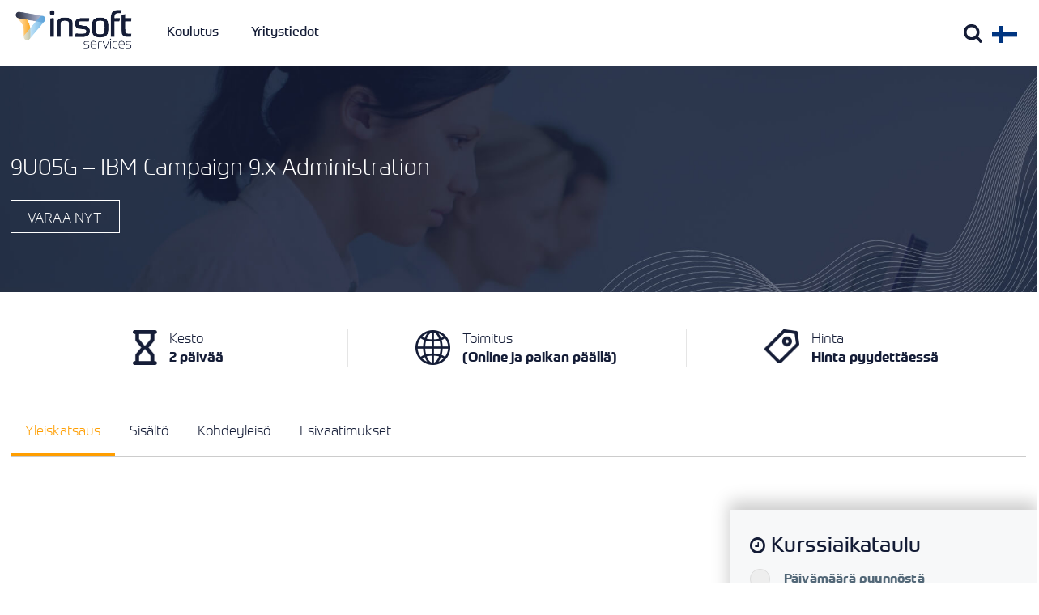

--- FILE ---
content_type: text/html; charset=UTF-8
request_url: https://www.insoftservices.fi/courses/9u05g-ibm-campaign-9-x-administration/
body_size: 155233
content:


<!doctype html>
<!--[if IE 7 ]>    <html lang="en-gb" class="isie ie7 oldie no-js"> <![endif]-->
<!--[if IE 8 ]>    <html lang="en-gb" class="isie ie8 oldie no-js"> <![endif]-->
<!--[if IE 9 ]>    <html lang="en-gb" class="isie ie9 no-js"> <![endif]-->
<!--[if (gt IE 9)|!(IE)]><!--> <html dir="ltr" lang="en-US" prefix="og: https://ogp.me/ns#"> <!--<![endif]-->
<head>
    
<script>
    window.dataLayer = window.dataLayer || [];
    function gtag() {
        dataLayer.push(arguments);
    }
    gtag("consent", "default", {
        ad_storage: "denied",
        ad_user_data: "denied", 
        ad_personalization: "denied",
        analytics_storage: "denied",
        functionality_storage: "denied",
        personalization_storage: "denied",
        security_storage: "granted",
        wait_for_update: 2000,
    });
    gtag("set", "ads_data_redaction", true);
    gtag("set", "url_passthrough", false);
</script>

<!-- Start cookieyes banner -->

<script id="cookieyes" type="text/javascript" src="https://cdn-cookieyes.com/client_data/8872f4cedd408828d44c21b2/script.js"></script>
<!-- End cookieyes banner -->

<!-- Google tag (gtag.js) -->
<script async src="https://www.googletagmanager.com/gtag/js?id=G-V90J5QCMFJ"></script>
<script>
  window.dataLayer = window.dataLayer || [];
  function gtag(){dataLayer.push(arguments);}
  gtag('js', new Date());
  
  gtag('config', 'G-V90J5QCMFJ', {'anonymize_ip': true});
</script>
<link rel="stylesheet" href="https://use.typekit.net/gfu5kli.css">
	<meta charset="utf-8">
	<meta name='viewport' content='width=device-width, initial-scale=1, maximum-scale=1' />	<title>9U05G - IBM Campaign 9.x Administration Training</title>
	<link rel="profile" href="https://gmpg.org/xfn/11" />
	<link rel="pingback" href="https://www.insoftservices.fi/xmlrpc.php" />
    

 <script type='text/javascript'>
	var mytheme_urls = {
		 theme_base_url:'https://www.insoftservices.fi/wp-content/themes/lms/'
 		,framework_base_url:'https://www.insoftservices.fi/wp-content/themes/lms/framework/'
 		,ajaxurl:'https://www.insoftservices.fi/wp-admin/admin-ajax.php'
 		,url:'https://www.insoftservices.fi'
 		,scroll:'disable'
 		,stickynav:'disable'
 		,landingpagestickynav:'disable'
 		,is_admin:''
 		,skin:'white-electricblue'
 		,layout:''
 		,isLandingPage:''
 		,pluginURL:'https://www.insoftservices.fi/wp-content/plugins/'
 		,isResponsive:'enable'
 		,layout_pattern:''
	};
 </script>
<link href='https://www.insoftservices.fi/wp-content/uploads/2024/04/cropped-InsoftServices.png' rel='shortcut icon' type='image/x-icon' />
<link href='https://www.insoftservices.fi/wp-content/themes/lms/images/apple-touch-icon.png' rel='apple-touch-icon-precomposed'/>
<link href='https://www.insoftservices.fi/wp-content/themes/lms/images/apple-touch-icon-114x114.png' sizes='114x114' rel='apple-touch-icon-precomposed'/>
<link href='https://www.insoftservices.fi/wp-content/themes/lms/images/apple-touch-icon-72x72.png' sizes='72x72' rel='apple-touch-icon-precomposed'/>
<link href='https://www.insoftservices.fi/wp-content/themes/lms/images/apple-touch-icon-114x114.png' sizes='114x114' rel='apple-touch-icon-precomposed'/>

		<!-- All in One SEO 4.9.1.1 - aioseo.com -->
	<meta name="robots" content="max-image-preview:large" />
	<link rel="canonical" href="https://www.insoftservices.fi/courses/9u05g-ibm-campaign-9-x-administration/" />
	<meta name="generator" content="All in One SEO (AIOSEO) 4.9.1.1" />
		<meta property="og:locale" content="en_US" />
		<meta property="og:type" content="article" />
		<meta property="og:title" content="9U05G - IBM Campaign 9.x Administration Training" />
		<meta property="og:url" content="https://www.insoftservices.fi/courses/9u05g-ibm-campaign-9-x-administration/" />
		<meta property="og:image" content="https://www.insoftservices.fi/wp-content/uploads/2016/11/datacenter-technology-icon-hover.png" />
		<meta property="og:image:secure_url" content="https://www.insoftservices.fi/wp-content/uploads/2016/11/datacenter-technology-icon-hover.png" />
		<meta property="og:image:width" content="501" />
		<meta property="og:image:height" content="455" />
		<meta property="article:published_time" content="2017-08-02T08:56:53+00:00" />
		<meta property="article:modified_time" content="2017-08-02T08:56:53+00:00" />
		<meta property="article:publisher" content="https://www.facebook.com/insoftSuomessa/" />
		<script type="application/ld+json" class="aioseo-schema">
			{"@context":"https:\/\/schema.org","@graph":[{"@type":"BreadcrumbList","@id":"https:\/\/www.insoftservices.fi\/courses\/9u05g-ibm-campaign-9-x-administration\/#breadcrumblist","itemListElement":[{"@type":"ListItem","@id":"https:\/\/www.insoftservices.fi#listItem","position":1,"name":"Home","item":"https:\/\/www.insoftservices.fi","nextItem":{"@type":"ListItem","@id":"https:\/\/www.insoftservices.fi\/courses\/#listItem","name":"Courses"}},{"@type":"ListItem","@id":"https:\/\/www.insoftservices.fi\/courses\/#listItem","position":2,"name":"Courses","item":"https:\/\/www.insoftservices.fi\/courses\/","nextItem":{"@type":"ListItem","@id":"https:\/\/www.insoftservices.fi\/course_category\/analytics-data-management-courses\/#listItem","name":"Analytics and Data Management Courses"},"previousItem":{"@type":"ListItem","@id":"https:\/\/www.insoftservices.fi#listItem","name":"Home"}},{"@type":"ListItem","@id":"https:\/\/www.insoftservices.fi\/course_category\/analytics-data-management-courses\/#listItem","position":3,"name":"Analytics and Data Management Courses","item":"https:\/\/www.insoftservices.fi\/course_category\/analytics-data-management-courses\/","nextItem":{"@type":"ListItem","@id":"https:\/\/www.insoftservices.fi\/course_category\/information-management\/#listItem","name":"Information Management"},"previousItem":{"@type":"ListItem","@id":"https:\/\/www.insoftservices.fi\/courses\/#listItem","name":"Courses"}},{"@type":"ListItem","@id":"https:\/\/www.insoftservices.fi\/course_category\/information-management\/#listItem","position":4,"name":"Information Management","item":"https:\/\/www.insoftservices.fi\/course_category\/information-management\/","nextItem":{"@type":"ListItem","@id":"https:\/\/www.insoftservices.fi\/courses\/9u05g-ibm-campaign-9-x-administration\/#listItem","name":"9U05G &#8211; IBM Campaign 9.x Administration"},"previousItem":{"@type":"ListItem","@id":"https:\/\/www.insoftservices.fi\/course_category\/analytics-data-management-courses\/#listItem","name":"Analytics and Data Management Courses"}},{"@type":"ListItem","@id":"https:\/\/www.insoftservices.fi\/courses\/9u05g-ibm-campaign-9-x-administration\/#listItem","position":5,"name":"9U05G &#8211; IBM Campaign 9.x Administration","previousItem":{"@type":"ListItem","@id":"https:\/\/www.insoftservices.fi\/course_category\/information-management\/#listItem","name":"Information Management"}}]},{"@type":"Organization","@id":"https:\/\/www.insoftservices.fi\/#organization","name":"Insoft Services Finland","url":"https:\/\/www.insoftservices.fi\/","logo":{"@type":"ImageObject","url":"https:\/\/www.insoftservices.fi\/wp-content\/uploads\/2024\/04\/InsoftServices.png","@id":"https:\/\/www.insoftservices.fi\/courses\/9u05g-ibm-campaign-9-x-administration\/#organizationLogo","width":317,"height":308},"image":{"@id":"https:\/\/www.insoftservices.fi\/courses\/9u05g-ibm-campaign-9-x-administration\/#organizationLogo"},"sameAs":["https:\/\/www.facebook.com\/insoftSuomessa\/","https:\/\/twitter.com\/InsoftServices","https:\/\/www.instagram.com\/insoftservices\/","https:\/\/www.youtube.com\/user\/alykhanuk\/","https:\/\/www.linkedin.com\/company\/insoftservices\/"]},{"@type":"WebPage","@id":"https:\/\/www.insoftservices.fi\/courses\/9u05g-ibm-campaign-9-x-administration\/#webpage","url":"https:\/\/www.insoftservices.fi\/courses\/9u05g-ibm-campaign-9-x-administration\/","name":"9U05G - IBM Campaign 9.x Administration Training","inLanguage":"en-US","isPartOf":{"@id":"https:\/\/www.insoftservices.fi\/#website"},"breadcrumb":{"@id":"https:\/\/www.insoftservices.fi\/courses\/9u05g-ibm-campaign-9-x-administration\/#breadcrumblist"},"image":{"@type":"ImageObject","url":"https:\/\/www.insoftservices.fi\/wp-content\/uploads\/2016\/11\/datacenter-technology-icon-hover.png","@id":"https:\/\/www.insoftservices.fi\/courses\/9u05g-ibm-campaign-9-x-administration\/#mainImage","width":501,"height":455,"caption":"datacenter-technology-icon-hover"},"primaryImageOfPage":{"@id":"https:\/\/www.insoftservices.fi\/courses\/9u05g-ibm-campaign-9-x-administration\/#mainImage"},"datePublished":"2017-08-02T08:56:53+03:00","dateModified":"2017-08-02T08:56:53+03:00"},{"@type":"WebSite","@id":"https:\/\/www.insoftservices.fi\/#website","url":"https:\/\/www.insoftservices.fi\/","name":"Insoft Services Finland","alternateName":"Insoft Services Finland","inLanguage":"en-US","publisher":{"@id":"https:\/\/www.insoftservices.fi\/#organization"}}]}
		</script>
		<!-- All in One SEO -->

<link rel='dns-prefetch' href='//fonts.googleapis.com' />
<link rel="alternate" type="application/rss+xml" title=" &raquo; Feed" href="https://www.insoftservices.fi/feed/" />
<link rel="alternate" type="application/rss+xml" title=" &raquo; Comments Feed" href="https://www.insoftservices.fi/comments/feed/" />
<link rel="alternate" title="oEmbed (JSON)" type="application/json+oembed" href="https://www.insoftservices.fi/wp-json/oembed/1.0/embed?url=https%3A%2F%2Fwww.insoftservices.fi%2Fcourses%2F9u05g-ibm-campaign-9-x-administration%2F" />
<link rel="alternate" title="oEmbed (XML)" type="text/xml+oembed" href="https://www.insoftservices.fi/wp-json/oembed/1.0/embed?url=https%3A%2F%2Fwww.insoftservices.fi%2Fcourses%2F9u05g-ibm-campaign-9-x-administration%2F&#038;format=xml" />
<style id='wp-img-auto-sizes-contain-inline-css' type='text/css'>
img:is([sizes=auto i],[sizes^="auto," i]){contain-intrinsic-size:3000px 1500px}
/*# sourceURL=wp-img-auto-sizes-contain-inline-css */
</style>
<link rel='stylesheet' id='dt-animation-css-css' href='https://www.insoftservices.fi/wp-content/plugins/designthemes-core-features/shortcodes/css/animations.css?ver=dceb309561888a776218a25537b58e79' type='text/css' media='all' />
<link rel='stylesheet' id='dt-sc-css-css' href='https://www.insoftservices.fi/wp-content/plugins/designthemes-core-features/shortcodes/css/shortcodes.css?ver=dceb309561888a776218a25537b58e79' type='text/css' media='all' />
<link rel='stylesheet' id='dt-animations-css' href='https://www.insoftservices.fi/wp-content/plugins/designthemes-core-features/page-builder/css/animations.css?ver=dceb309561888a776218a25537b58e79' type='text/css' media='all' />
<style id='wp-emoji-styles-inline-css' type='text/css'>

	img.wp-smiley, img.emoji {
		display: inline !important;
		border: none !important;
		box-shadow: none !important;
		height: 1em !important;
		width: 1em !important;
		margin: 0 0.07em !important;
		vertical-align: -0.1em !important;
		background: none !important;
		padding: 0 !important;
	}
/*# sourceURL=wp-emoji-styles-inline-css */
</style>
<style id='wp-block-library-inline-css' type='text/css'>
:root{
  --wp-block-synced-color:#7a00df;
  --wp-block-synced-color--rgb:122, 0, 223;
  --wp-bound-block-color:var(--wp-block-synced-color);
  --wp-editor-canvas-background:#ddd;
  --wp-admin-theme-color:#007cba;
  --wp-admin-theme-color--rgb:0, 124, 186;
  --wp-admin-theme-color-darker-10:#006ba1;
  --wp-admin-theme-color-darker-10--rgb:0, 107, 160.5;
  --wp-admin-theme-color-darker-20:#005a87;
  --wp-admin-theme-color-darker-20--rgb:0, 90, 135;
  --wp-admin-border-width-focus:2px;
}
@media (min-resolution:192dpi){
  :root{
    --wp-admin-border-width-focus:1.5px;
  }
}
.wp-element-button{
  cursor:pointer;
}

:root .has-very-light-gray-background-color{
  background-color:#eee;
}
:root .has-very-dark-gray-background-color{
  background-color:#313131;
}
:root .has-very-light-gray-color{
  color:#eee;
}
:root .has-very-dark-gray-color{
  color:#313131;
}
:root .has-vivid-green-cyan-to-vivid-cyan-blue-gradient-background{
  background:linear-gradient(135deg, #00d084, #0693e3);
}
:root .has-purple-crush-gradient-background{
  background:linear-gradient(135deg, #34e2e4, #4721fb 50%, #ab1dfe);
}
:root .has-hazy-dawn-gradient-background{
  background:linear-gradient(135deg, #faaca8, #dad0ec);
}
:root .has-subdued-olive-gradient-background{
  background:linear-gradient(135deg, #fafae1, #67a671);
}
:root .has-atomic-cream-gradient-background{
  background:linear-gradient(135deg, #fdd79a, #004a59);
}
:root .has-nightshade-gradient-background{
  background:linear-gradient(135deg, #330968, #31cdcf);
}
:root .has-midnight-gradient-background{
  background:linear-gradient(135deg, #020381, #2874fc);
}
:root{
  --wp--preset--font-size--normal:16px;
  --wp--preset--font-size--huge:42px;
}

.has-regular-font-size{
  font-size:1em;
}

.has-larger-font-size{
  font-size:2.625em;
}

.has-normal-font-size{
  font-size:var(--wp--preset--font-size--normal);
}

.has-huge-font-size{
  font-size:var(--wp--preset--font-size--huge);
}

.has-text-align-center{
  text-align:center;
}

.has-text-align-left{
  text-align:left;
}

.has-text-align-right{
  text-align:right;
}

.has-fit-text{
  white-space:nowrap !important;
}

#end-resizable-editor-section{
  display:none;
}

.aligncenter{
  clear:both;
}

.items-justified-left{
  justify-content:flex-start;
}

.items-justified-center{
  justify-content:center;
}

.items-justified-right{
  justify-content:flex-end;
}

.items-justified-space-between{
  justify-content:space-between;
}

.screen-reader-text{
  border:0;
  clip-path:inset(50%);
  height:1px;
  margin:-1px;
  overflow:hidden;
  padding:0;
  position:absolute;
  width:1px;
  word-wrap:normal !important;
}

.screen-reader-text:focus{
  background-color:#ddd;
  clip-path:none;
  color:#444;
  display:block;
  font-size:1em;
  height:auto;
  left:5px;
  line-height:normal;
  padding:15px 23px 14px;
  text-decoration:none;
  top:5px;
  width:auto;
  z-index:100000;
}
html :where(.has-border-color){
  border-style:solid;
}

html :where([style*=border-top-color]){
  border-top-style:solid;
}

html :where([style*=border-right-color]){
  border-right-style:solid;
}

html :where([style*=border-bottom-color]){
  border-bottom-style:solid;
}

html :where([style*=border-left-color]){
  border-left-style:solid;
}

html :where([style*=border-width]){
  border-style:solid;
}

html :where([style*=border-top-width]){
  border-top-style:solid;
}

html :where([style*=border-right-width]){
  border-right-style:solid;
}

html :where([style*=border-bottom-width]){
  border-bottom-style:solid;
}

html :where([style*=border-left-width]){
  border-left-style:solid;
}
html :where(img[class*=wp-image-]){
  height:auto;
  max-width:100%;
}
:where(figure){
  margin:0 0 1em;
}

html :where(.is-position-sticky){
  --wp-admin--admin-bar--position-offset:var(--wp-admin--admin-bar--height, 0px);
}

@media screen and (max-width:600px){
  html :where(.is-position-sticky){
    --wp-admin--admin-bar--position-offset:0px;
  }
}

/*# sourceURL=wp-block-library-inline-css */
</style><style id='global-styles-inline-css' type='text/css'>
:root{--wp--preset--aspect-ratio--square: 1;--wp--preset--aspect-ratio--4-3: 4/3;--wp--preset--aspect-ratio--3-4: 3/4;--wp--preset--aspect-ratio--3-2: 3/2;--wp--preset--aspect-ratio--2-3: 2/3;--wp--preset--aspect-ratio--16-9: 16/9;--wp--preset--aspect-ratio--9-16: 9/16;--wp--preset--color--black: #000000;--wp--preset--color--cyan-bluish-gray: #abb8c3;--wp--preset--color--white: #ffffff;--wp--preset--color--pale-pink: #f78da7;--wp--preset--color--vivid-red: #cf2e2e;--wp--preset--color--luminous-vivid-orange: #ff6900;--wp--preset--color--luminous-vivid-amber: #fcb900;--wp--preset--color--light-green-cyan: #7bdcb5;--wp--preset--color--vivid-green-cyan: #00d084;--wp--preset--color--pale-cyan-blue: #8ed1fc;--wp--preset--color--vivid-cyan-blue: #0693e3;--wp--preset--color--vivid-purple: #9b51e0;--wp--preset--gradient--vivid-cyan-blue-to-vivid-purple: linear-gradient(135deg,rgb(6,147,227) 0%,rgb(155,81,224) 100%);--wp--preset--gradient--light-green-cyan-to-vivid-green-cyan: linear-gradient(135deg,rgb(122,220,180) 0%,rgb(0,208,130) 100%);--wp--preset--gradient--luminous-vivid-amber-to-luminous-vivid-orange: linear-gradient(135deg,rgb(252,185,0) 0%,rgb(255,105,0) 100%);--wp--preset--gradient--luminous-vivid-orange-to-vivid-red: linear-gradient(135deg,rgb(255,105,0) 0%,rgb(207,46,46) 100%);--wp--preset--gradient--very-light-gray-to-cyan-bluish-gray: linear-gradient(135deg,rgb(238,238,238) 0%,rgb(169,184,195) 100%);--wp--preset--gradient--cool-to-warm-spectrum: linear-gradient(135deg,rgb(74,234,220) 0%,rgb(151,120,209) 20%,rgb(207,42,186) 40%,rgb(238,44,130) 60%,rgb(251,105,98) 80%,rgb(254,248,76) 100%);--wp--preset--gradient--blush-light-purple: linear-gradient(135deg,rgb(255,206,236) 0%,rgb(152,150,240) 100%);--wp--preset--gradient--blush-bordeaux: linear-gradient(135deg,rgb(254,205,165) 0%,rgb(254,45,45) 50%,rgb(107,0,62) 100%);--wp--preset--gradient--luminous-dusk: linear-gradient(135deg,rgb(255,203,112) 0%,rgb(199,81,192) 50%,rgb(65,88,208) 100%);--wp--preset--gradient--pale-ocean: linear-gradient(135deg,rgb(255,245,203) 0%,rgb(182,227,212) 50%,rgb(51,167,181) 100%);--wp--preset--gradient--electric-grass: linear-gradient(135deg,rgb(202,248,128) 0%,rgb(113,206,126) 100%);--wp--preset--gradient--midnight: linear-gradient(135deg,rgb(2,3,129) 0%,rgb(40,116,252) 100%);--wp--preset--font-size--small: 13px;--wp--preset--font-size--medium: 20px;--wp--preset--font-size--large: 36px;--wp--preset--font-size--x-large: 42px;--wp--preset--spacing--20: 0.44rem;--wp--preset--spacing--30: 0.67rem;--wp--preset--spacing--40: 1rem;--wp--preset--spacing--50: 1.5rem;--wp--preset--spacing--60: 2.25rem;--wp--preset--spacing--70: 3.38rem;--wp--preset--spacing--80: 5.06rem;--wp--preset--shadow--natural: 6px 6px 9px rgba(0, 0, 0, 0.2);--wp--preset--shadow--deep: 12px 12px 50px rgba(0, 0, 0, 0.4);--wp--preset--shadow--sharp: 6px 6px 0px rgba(0, 0, 0, 0.2);--wp--preset--shadow--outlined: 6px 6px 0px -3px rgb(255, 255, 255), 6px 6px rgb(0, 0, 0);--wp--preset--shadow--crisp: 6px 6px 0px rgb(0, 0, 0);}:where(.is-layout-flex){gap: 0.5em;}:where(.is-layout-grid){gap: 0.5em;}body .is-layout-flex{display: flex;}.is-layout-flex{flex-wrap: wrap;align-items: center;}.is-layout-flex > :is(*, div){margin: 0;}body .is-layout-grid{display: grid;}.is-layout-grid > :is(*, div){margin: 0;}:where(.wp-block-columns.is-layout-flex){gap: 2em;}:where(.wp-block-columns.is-layout-grid){gap: 2em;}:where(.wp-block-post-template.is-layout-flex){gap: 1.25em;}:where(.wp-block-post-template.is-layout-grid){gap: 1.25em;}.has-black-color{color: var(--wp--preset--color--black) !important;}.has-cyan-bluish-gray-color{color: var(--wp--preset--color--cyan-bluish-gray) !important;}.has-white-color{color: var(--wp--preset--color--white) !important;}.has-pale-pink-color{color: var(--wp--preset--color--pale-pink) !important;}.has-vivid-red-color{color: var(--wp--preset--color--vivid-red) !important;}.has-luminous-vivid-orange-color{color: var(--wp--preset--color--luminous-vivid-orange) !important;}.has-luminous-vivid-amber-color{color: var(--wp--preset--color--luminous-vivid-amber) !important;}.has-light-green-cyan-color{color: var(--wp--preset--color--light-green-cyan) !important;}.has-vivid-green-cyan-color{color: var(--wp--preset--color--vivid-green-cyan) !important;}.has-pale-cyan-blue-color{color: var(--wp--preset--color--pale-cyan-blue) !important;}.has-vivid-cyan-blue-color{color: var(--wp--preset--color--vivid-cyan-blue) !important;}.has-vivid-purple-color{color: var(--wp--preset--color--vivid-purple) !important;}.has-black-background-color{background-color: var(--wp--preset--color--black) !important;}.has-cyan-bluish-gray-background-color{background-color: var(--wp--preset--color--cyan-bluish-gray) !important;}.has-white-background-color{background-color: var(--wp--preset--color--white) !important;}.has-pale-pink-background-color{background-color: var(--wp--preset--color--pale-pink) !important;}.has-vivid-red-background-color{background-color: var(--wp--preset--color--vivid-red) !important;}.has-luminous-vivid-orange-background-color{background-color: var(--wp--preset--color--luminous-vivid-orange) !important;}.has-luminous-vivid-amber-background-color{background-color: var(--wp--preset--color--luminous-vivid-amber) !important;}.has-light-green-cyan-background-color{background-color: var(--wp--preset--color--light-green-cyan) !important;}.has-vivid-green-cyan-background-color{background-color: var(--wp--preset--color--vivid-green-cyan) !important;}.has-pale-cyan-blue-background-color{background-color: var(--wp--preset--color--pale-cyan-blue) !important;}.has-vivid-cyan-blue-background-color{background-color: var(--wp--preset--color--vivid-cyan-blue) !important;}.has-vivid-purple-background-color{background-color: var(--wp--preset--color--vivid-purple) !important;}.has-black-border-color{border-color: var(--wp--preset--color--black) !important;}.has-cyan-bluish-gray-border-color{border-color: var(--wp--preset--color--cyan-bluish-gray) !important;}.has-white-border-color{border-color: var(--wp--preset--color--white) !important;}.has-pale-pink-border-color{border-color: var(--wp--preset--color--pale-pink) !important;}.has-vivid-red-border-color{border-color: var(--wp--preset--color--vivid-red) !important;}.has-luminous-vivid-orange-border-color{border-color: var(--wp--preset--color--luminous-vivid-orange) !important;}.has-luminous-vivid-amber-border-color{border-color: var(--wp--preset--color--luminous-vivid-amber) !important;}.has-light-green-cyan-border-color{border-color: var(--wp--preset--color--light-green-cyan) !important;}.has-vivid-green-cyan-border-color{border-color: var(--wp--preset--color--vivid-green-cyan) !important;}.has-pale-cyan-blue-border-color{border-color: var(--wp--preset--color--pale-cyan-blue) !important;}.has-vivid-cyan-blue-border-color{border-color: var(--wp--preset--color--vivid-cyan-blue) !important;}.has-vivid-purple-border-color{border-color: var(--wp--preset--color--vivid-purple) !important;}.has-vivid-cyan-blue-to-vivid-purple-gradient-background{background: var(--wp--preset--gradient--vivid-cyan-blue-to-vivid-purple) !important;}.has-light-green-cyan-to-vivid-green-cyan-gradient-background{background: var(--wp--preset--gradient--light-green-cyan-to-vivid-green-cyan) !important;}.has-luminous-vivid-amber-to-luminous-vivid-orange-gradient-background{background: var(--wp--preset--gradient--luminous-vivid-amber-to-luminous-vivid-orange) !important;}.has-luminous-vivid-orange-to-vivid-red-gradient-background{background: var(--wp--preset--gradient--luminous-vivid-orange-to-vivid-red) !important;}.has-very-light-gray-to-cyan-bluish-gray-gradient-background{background: var(--wp--preset--gradient--very-light-gray-to-cyan-bluish-gray) !important;}.has-cool-to-warm-spectrum-gradient-background{background: var(--wp--preset--gradient--cool-to-warm-spectrum) !important;}.has-blush-light-purple-gradient-background{background: var(--wp--preset--gradient--blush-light-purple) !important;}.has-blush-bordeaux-gradient-background{background: var(--wp--preset--gradient--blush-bordeaux) !important;}.has-luminous-dusk-gradient-background{background: var(--wp--preset--gradient--luminous-dusk) !important;}.has-pale-ocean-gradient-background{background: var(--wp--preset--gradient--pale-ocean) !important;}.has-electric-grass-gradient-background{background: var(--wp--preset--gradient--electric-grass) !important;}.has-midnight-gradient-background{background: var(--wp--preset--gradient--midnight) !important;}.has-small-font-size{font-size: var(--wp--preset--font-size--small) !important;}.has-medium-font-size{font-size: var(--wp--preset--font-size--medium) !important;}.has-large-font-size{font-size: var(--wp--preset--font-size--large) !important;}.has-x-large-font-size{font-size: var(--wp--preset--font-size--x-large) !important;}
/*# sourceURL=global-styles-inline-css */
</style>
<style id='core-block-supports-inline-css' type='text/css'>
/**
 * Core styles: block-supports
 */

/*# sourceURL=core-block-supports-inline-css */
</style>

<style id='classic-theme-styles-inline-css' type='text/css'>
/**
 * These rules are needed for backwards compatibility.
 * They should match the button element rules in the base theme.json file.
 */
.wp-block-button__link {
	color: #ffffff;
	background-color: #32373c;
	border-radius: 9999px; /* 100% causes an oval, but any explicit but really high value retains the pill shape. */

	/* This needs a low specificity so it won't override the rules from the button element if defined in theme.json. */
	box-shadow: none;
	text-decoration: none;

	/* The extra 2px are added to size solids the same as the outline versions.*/
	padding: calc(0.667em + 2px) calc(1.333em + 2px);

	font-size: 1.125em;
}

.wp-block-file__button {
	background: #32373c;
	color: #ffffff;
	text-decoration: none;
}

/*# sourceURL=/wp-includes/css/classic-themes.css */
</style>
<link rel='stylesheet' id='lms-default-css' href='https://www.insoftservices.fi/wp-content/themes/lms/style.css?ver=dceb309561888a776218a25537b58e79' type='text/css' media='all' />
<link rel='stylesheet' id='custom-font-awesome-css' href='https://www.insoftservices.fi/wp-content/themes/lms/css/font-awesome.min.css?ver=3.0.2' type='text/css' media='all' />
<link rel='stylesheet' id='skin-css' href='https://www.insoftservices.fi/wp-content/themes/lms/skins/white-electricblue/style.css?ver=dceb309561888a776218a25537b58e79' type='text/css' media='all' />
<link rel='stylesheet' id='font-raleway-css' href='//fonts.googleapis.com/css?family=Raleway%3A400%2C100%2C200%2C300%2C500%2C600%2C800%2C700%2C900&#038;ver=dceb309561888a776218a25537b58e79' type='text/css' media='all' />
<link rel='stylesheet' id='font-opensans-css' href='//fonts.googleapis.com/css?family=Open+Sans%3A300italic%2C400italic%2C600italic%2C700italic%2C800italic%2C400%2C300%2C600%2C700%2C800&#038;ver=dceb309561888a776218a25537b58e79' type='text/css' media='all' />
<link rel='stylesheet' id='responsive-css' href='https://www.insoftservices.fi/wp-content/themes/lms/responsive.css?ver=dceb309561888a776218a25537b58e79' type='text/css' media='all' />
 <!--[if IE]>
    <style type="text/css" media="screen">
			.team .social-icons li {
				behavior: url(https://www.insoftservices.fi/wp-content/themes/lms/PIE.php);
               }
     </style>
     <![endif]-->
<script type="text/javascript" src="https://www.insoftservices.fi/wp-content/plugins/enable-jquery-migrate-helper/js/jquery/jquery-1.12.4-wp.js?ver=1.12.4-wp" id="jquery-core-js"></script>
<script type="text/javascript" src="https://www.insoftservices.fi/wp-content/plugins/enable-jquery-migrate-helper/js/jquery-migrate/jquery-migrate-1.4.1-wp.js?ver=1.4.1-wp" id="jquery-migrate-js"></script>
<script type="text/javascript" src="https://www.insoftservices.fi/wp-content/themes/lms/framework/js/public/modernizr.min.js?ver=dceb309561888a776218a25537b58e79" id="modernizr-script-js"></script>
<link rel="https://api.w.org/" href="https://www.insoftservices.fi/wp-json/" /><link rel="EditURI" type="application/rsd+xml" title="RSD" href="https://www.insoftservices.fi/xmlrpc.php?rsd" />

<link rel='shortlink' href='https://www.insoftservices.fi/?p=8197' />
<link rel="icon" href="https://www.insoftservices.fi/wp-content/uploads/2024/04/cropped-InsoftServices-32x32.png" sizes="32x32" />
<link rel="icon" href="https://www.insoftservices.fi/wp-content/uploads/2024/04/cropped-InsoftServices-192x192.png" sizes="192x192" />
<link rel="apple-touch-icon" href="https://www.insoftservices.fi/wp-content/uploads/2024/04/cropped-InsoftServices-180x180.png" />
<meta name="msapplication-TileImage" content="https://www.insoftservices.fi/wp-content/uploads/2024/04/cropped-InsoftServices-270x270.png" />
<script>
window.addEventListener("load", function(){
window.cookieconsent.initialise({
  "palette": {
    "popup": {
      "background": "#334755",
      "text": "#e5f4fb"
    },
    "button": {
      "background": "transparent",
      "text": "#82c579",
      "border": "#82c579"
    }
  },
  "type": "opt-out",
  
  onInitialise: function (status) {
  var type = this.options.type;
  var didConsent = this.hasConsented();
  if (type == 'opt-in' && didConsent) {
    // enable cookies
  }
  if (type == 'opt-out' && !didConsent) {
    // disable cookies
  }
},
 
onStatusChange: function(status, chosenBefore) {
  var type = this.options.type;
  var didConsent = this.hasConsented();
  if (type == 'opt-in' && didConsent) {
    // enable cookies
  }
  if (type == 'opt-out' && !didConsent) {
    // disable cookies
  }
},
 
onRevokeChoice: function() {
  var type = this.options.type;
  if (type == 'opt-in') {
    // disable cookies
  }
  if (type == 'opt-out') {
    // enable cookies
  }
},
  
    "content": {
    "href": "https://www.insoftservices.fi/privacy-policy/"
  }

})});

</script>
<link rel="apple-touch-icon" sizes="180x180" href="/apple-touch-icon.png">
<link rel="icon" type="image/png" sizes="32x32" href="/favicon-32x32.png">
<link rel="icon" type="image/png" sizes="16x16" href="/favicon-16x16.png">
<link rel="manifest" href="/site.webmanifest">
<link rel="mask-icon" href="/safari-pinned-tab.svg" color="#5bbad5">
<meta name="msapplication-TileColor" content="#8ab754">
<meta name="theme-color" content="#ffffff">

<link rel="stylesheet" href="https://use.typekit.net/hmy8jjk.css">
<script src="https://www.google.com/recaptcha/api.js"></script>
<meta property="og:image" content="https://www.insoftservices.fi/wp-content/themes/lms/images/Insoft-Services.png" />
<link rel="shortcut icon" href="https://www.insoftservices.fi/wp-content/themes/lms/images/favicon.png" />
</head>
<body class="wp-singular dt_courses-template-default single single-dt_courses postid-8197 wp-theme-lms"  onclick="closeHmenu()" >
<!-- **Wrapper** -->
<div class="wrapper">
    <!-- **Inner Wrapper** -->
    <div class="inner-wrapper">
	
    
        <!-- Header Wrapper -->
        <div id="header-wrapper"><!-- **Header** -->
<header id="header" class="header2___" >
  
  <div class="container coursepage" >
   <!-- **Logo - Start** -->
  	<div id="logo">                            <a href="https://www.insoftservices.fi" title="">
                                <img src="https://www.insoftservices.fi/wp-content/themes/lms/images/InsoftServicesUK.png" alt="" longdesc="https://www.insoftservices.fi/wp-content/themes/lms/images/InsoftServicesUK.png">
                            </a>                    </div>
   <!-- **Logo - End** -->
   <div class="new_menu">
 <ul>
  <li class="menu-bars1 hamburgeR"><a class="menu_training" id="menu-ctn">Koulutus <i class=" mainmenuarrowdown menu_trainingi"></i></a></li>     
<!--  <li class="menu-bars2 hamburgeR2"><a class="menu_training" id="Consultancy">Ratkaisut <i class=" mainmenuarrowdown menu_trainingc"></i></a></li>-->
  <li class="menu-bars5"><a class="menu_training" id="company"> Yritystiedot   <i class=" mainmenuarrowdown menu_trainingco"></i></a></li>
 </ul>
</div>								
   <!-- **Navigation** -->
   
   <div class="ritcmnpart iNertopmanage"  >
							<div class="srch"><span class="buttonLogin"></span>  </div>
							<div class="thissitecountry"><a class="e1"></a></div>
							<span class="sstme grey_button"><a> <div class="gglobal"><span class="loadm1"></span></div></a></span>
							<div class="mobile-menu-show">  <span id='mobilemenu'> <li class='mobile-bars'></li></span> </div> 
 </div>    
   <ul class="ctrydrop">
 <li onclick="buttonLogin2()" class="manageme">
  <div class="selectBoxWrap">
   <div  class="shome19 job_description" id="login_Box_Div2222"  style="display:none;">
	<div class="container cont10"> 
	 <div class="map-area-2">
	 
	  <ul class="country-flag-list">
 <li><a href="https://www.insoftservices.uk"><img src="https://www.insoftservices.fi/wp-content/themes/lms/images/flag/UK.png" style="height:19px;"> United Kingdom</a></li>
<li><a href="https://www.insoftservices.com/de-de"><img src="https://www.insoftservices.fi/wp-content/themes/lms/images/flag/Germany.jpg" style="height:19px;"> Germany</a></li>
<li><a href="https://www.insoftservices.com/da-dk"><img src="https://www.insoftservices.fi/wp-content/themes/lms/images/flag/Denmark.jpg" style="height:19px;"> Denmark</a></li>
<li><a href="https://www.insoftservices.com/sv-se"><img src="https://www.insoftservices.fi/wp-content/themes/lms/images/flag/Sweden.jpg" style="height:19px;"> Sweden</a></li>
<li><a href="https://www.insoftservices.com/it-it"><img src="https://www.insoftservices.fi/wp-content/themes/lms/images/flag/Italy.png" style="height:19px;"> Italy</a></li>
<li><a href="https://www.insoftservices.com/nl-nl"><img src="https://www.insoftservices.fi/wp-content/themes/lms/images/flag/Netherlands.png" style="height:19px;"> Netherlands</a></li>
<li><a href="https://www.insoftservices.com/nb-no"><img src="https://www.insoftservices.fi/wp-content/themes/lms/images/flag/Norway.jpg" style="height:19px;"> Norway </a></li>
 
   </ul>
	 
	 </div>
	 </div>
   </div>
  </div>	 
 </li>
</ul>
   <div id="login_Box_Div" class="top_header_search_area" style="display:none;" onclick="searchareaclose()" ><div class="in_search"> 
<form method="get" id="searchform" class="searchform" action="https://www.insoftservices.fi/">
    <label for="s" style="display:none">s</label><input id="s" name="s" type="text"  onclick="search_sug()"   onkeydown="keyDown()"   onmouseout="m_out()"  onmouseover="m_in()" value="" class="text_input" placeholder="Hae kursseja" />
    <label for="search-type" style="display:none">search-type</label><input type="hidden" name="search-type" value="default" />
	<label for="SEARCH" style="display:none">SEARCH</label><input type="submit" value="SEARCH" />
</form>	<div class="search_suggestions" style="display:none">
	 <div class="search_suggestions_1"><strong>Suositut kurssit</strong>  
	  <ul>
		  <li><a href="https://www.insoftservices.fi/courses/nse-4-fortigate-bundle-training"> NSE4 </a></li> 
		  <li><a href="https://www.insoftservices.fi/courses/sise-implementing-and-configuring-cisco-identity-services-engine"> SISE </a></li>
		  <li><a href="https://www.insoftservices.fi/courses/ccna-implementing-and-administering-cisco-solutions"> CCNA </a></li>
		  <li><a href="https://www.insoftservices.fi/courses/implementing-cisco-application-centric-infrastructure-dcaci/"> DCACI </a>
		  <li><a href="https://www.insoftservices.fi/courses/ecs-extremewireless-cloud">  Extreme Wireless Cloud </a></li>
		 </ul>
		 </div>
		 <div class="search_suggestions_1"><strong>Suosittu sertifiointi</strong>
		  <ul>
		  <li><a href="https://www.insoftservices.fi/fortinet-nse-4"> NSE 4 </a></li> 
		  <li><a href="https://www.insoftservices.fi/fortinet-nse-5"> NSE 5</a></li>
		  <li><a href="https://www.insoftservices.fi/cisco-ccna-associate"> CCNA </a></li>
		</ul>
	   </div>
	   </div>
	 
	 </div></div>  

</header><!-- **Header - End** -->

<div id="HeaderAllmenu" class="">			
<!----training data-------> 
<span id="menu-cnt" class="droppeDown ">
<div class="Desktop-menu Desktop-menu-bg">
 <div class="container">
  <div class="row ">
   <div class="colM-12 colM-3 megaMenu-left">
	<div class="VT_first">
	<ul class="">
	 <li class=" menu-vendor first-common active">   <a class=" menu_level_1" data-toggle="tab" href="#tab-3-1">Toimittajat <i class="fa orange-arrow"></i></a> </li>
	 <li class=" menu-technology first-common"> <a class="menu_level_1" data-toggle="tab" href="#tab-3-2">Teknologiat <i class="fa orange-arrow"></i></a> </li>
 	</ul>
    </div>
   </div>
   <div class=" colM9 megaMenu-right">
    <div class="tab-content p-0 mb-0 pb-0"> 
	 <!-----------vendor tab---->
	 <div class="tab-pane show active pt-0 pb-0 mb-0" id="tab-3-1">
	  <div class="tab-content pt-0 pb-0 mb-0">
	  <div class="Vendor-inner-menu">
	   <ul class=" ">
		<li class=" vendor-f-tab active"> <a class=" menu_level_2" onmouseover="addcolor()" data-toggle="tab" href="#tab-33-1"> Cisco  <i class="fa orange-arrow"></i></a> </li>
		<li class=" "> <a class="menu_level_2" onmouseover="addcolor()" data-toggle="tab" href="#tab-33-2"> Fortinet <i class="fa orange-arrow"></i></a> </li>
		<li class=" "> <a class="menu_level_2" data-toggle="tab" href="#tab-33-7"> Extreme Networks <i class="fa orange-arrow"></i></a> </li>
        <li class=" "> <a class="   menu_level_2" data-toggle="tab" href="#tab-33-3"> AWS <i class="fa orange-arrow"></i></a> </li>
		<li class=""> <a href="https://www.insoftservices.fi/it-toimittajien-koulutusportfolio/" class=" aLL_v menu_level_2">Toimittajat </a></li>
		
	   </ul>
	  </div>	
	  <div class="Vendor-inner-menu-content">			
	   <div class="tab-content pb-0 mb-0">
	
		<div class="tab-pane show active" id="tab-33-1">
	    <div class="row">
		  <div class="colM-12 col-md-12"> 
		    <div class="fouth_level_menu_link">
			<ul class="">
		     <li class="active"> <a class="menu_level_4 " data-toggle="tab" href="#tab-99-1"> Tekniset koulutukset<i class="fa orange-arrow"></i></a> </li>
		      <li class=""> <a class="menu_level_4" data-toggle="tab" href="#tab-99-4"> Cisco Learning Credits <i class="fa orange-arrow"></i></a> </li>
			 <!---<li class=""> <a class="menu_level_4" data-toggle="tab" href="#tab-99-5"> Continuing Education-ohjelma <i class="fa orange-arrow"></i></a> </li>
			 <li class=""> <a class="menu_level_4" data-toggle="tab" href="#tab-99-6"> Digital Learning (CDL)<i class="fa orange-arrow"></i></a> </li>--->
			 <li class=""> <a class="menu_level_4" data-toggle="tab" href="#tab-99-7"> Business Enablement   <i class="fa orange-arrow"></i></a> </li>
		    </ul>
		  </div>
		    <div class="fouth_level_menu_text">	
	         <div class="tab-content pb-0 mb-0">
		    
			  <div class="tab-pane show active" id="tab-99-1"> 
			    <img src="https://www.insoftservices.fi/wp-content/themes/lms/images/MegaMenu/Cisco-Training-Courses.jpg" class="level4topimg">
				<h4 class="level4topheading">Kurssit</h4>
			     <p class="text-body">Insoft on palvellut IT-yhteisöä Ciscon virallisella koulutustarjonnalla vuodesta 2010. Tältä sivulta löydät kaikki olennaiset tiedot Ciscon koulutuksesta.</p>	 
				<a href="https://www.insoftservices.fi/cisco-koulutus/" class="vm_link">Katso lisää </a>
			     <img src="https://www.insoftservices.fi/wp-content/themes/lms/images/MegaMenu/Cisco-Courses-Training-Learning-Partner.png" class="Cisco-Courses-Training-Learning-Partner-img"> 			
			  </div>
			  
			  
		     <div class="tab-pane  " id="tab-99-4"> 
			    <img src="https://www.insoftservices.fi/wp-content/themes/lms/images/MegaMenu/Cisco-Learning-Credits.jpg" class="level4topimg">
				<h4 class="level4topheading">Cisco Learning Credits  </h4>
			     <p class="text-body">Cisco opintopisteet (CLC) ovat suoraan Ciscon kanssa lunastettuja prepaid-koulutusseteleitä, jotka helpottavat menestyksen suunnittelua ostaessasi Ciscon tuotteita ja palveluita.</p>	 
				<a href="https://www.insoftservices.fi/cisco-learning-credits" class="vm_link"> Katso lisää </a>
			     <img src="https://www.insoftservices.fi/wp-content/themes/lms/images/MegaMenu/Cisco-Courses-Training-Learning-Partner.png" class="Cisco-Courses-Training-Learning-Partner-img"> 			
			  </div>
			  <div class="tab-pane  " id="tab-99-5"> 
			    <img src="https://www.insoftservices.fi/wp-content/themes/lms/images/MegaMenu/Cisco-Continuing-Education.jpg" class="level4topimg">
				<h4 class="level4topheading">Cisco Continuing Education</h4>
			     <p class="text-body">Cisco täydennyskoulutusohjelma tarjoaa kaikille aktiivisille sertifioinnin haltijoille joustavia vaihtoehtoja uudelleensertifiointiin suorittamalla erilaisia kelvollisia koulutuskohteita.</p>
				
				<a href="https://www.insoftservices.fi/cisco-continuing-education-program/" class="vm_link">Katso lisää </a>
			     <img src="https://www.insoftservices.fi/wp-content/themes/lms/images/MegaMenu/Cisco-Courses-Training-Learning-Partner.png" class="Cisco-Courses-Training-Learning-Partner-img"> 			
			  </div>
			  
		      <div class="tab-pane  " id="tab-99-6"> 
			    <img src="https://www.insoftservices.fi/wp-content/themes/lms/images/MegaMenu/Cisco-Digital-Learning.jpg" class="level4topimg">
				<h4 class="level4topheading">Cisco Digital Learning</h4>
			     <p class="text-body">Sertifioidut työntekijät ovat ARVOSTETTUJA omaisuuseriä. Tutustu Ciscon valtuutettuun digitaaliseen oppimiskirjastoon ja kouluta itseäsi tallennettujen istuntojen avulla.  </p>
                <a href="https://www.insoftservices.fi/cisco-digital-learning/" class="vm_link">Katso lisää</a>
			     <img src="https://www.insoftservices.fi/wp-content/themes/lms/images/MegaMenu/Cisco-Courses-Training-Learning-Partner.png" class="Cisco-Courses-Training-Learning-Partner-img"> 			
			  </div>
	
             <div class="tab-pane" id="tab-99-7"> 
			    <img src="https://www.insoftservices.fi/wp-content/themes/lms/images/MegaMenu/Cisco-Business-Enablement.jpg" class="level4topimg">
				<h4 class="level4topheading">Cisco Business Enablement </h4>
			     <p class="text-body">Cisco Business Enablement Partner Program keskittyy Cisco Channel Partnersin ja asiakkaiden liiketoimintataitojen terävöittämiseen.</p>	 
				<a href="https://www.insoftservices.fi/cisco-business-learning-partner/" class="vm_link">Katso lisää </a>
			     <img src="https://www.insoftservices.fi/wp-content/themes/lms/images/MegaMenu/Cisco-Courses-Training-Learning-Partner.png" class="Cisco-Courses-Training-Learning-Partner-img"> 			
			  </div>
			
			  </div>
			</div>  
		 </div>
		 </div>
		</div>
		
    	<div class="tab-pane" id="tab-33-2">
		<div class="row fortinet_v_details">
		  <div class="colM-12 col-md-12"> 
		    <div class="fouth_level_menu_link">
			<ul class="  ">
		     <li class="active"> <a class="menu_level_4 " data-toggle="tab" href="#tab-88-1"> Tekniset koulutukset <i class="fa orange-arrow"></i></a> </li>
			 <li class=""> <a class="menu_level_4 " data-toggle="tab" href="#tab-88-4">Fortinet ATC <i class="fa orange-arrow"></i></a> </li>
		     </ul>
		  </div>
		    <div class="fouth_level_menu_text">	
	         <div class="tab-content pb-0 mb-0">
			  <div class="tab-pane show active" id="tab-88-1"> 
			    <img src="https://www.insoftservices.fi/wp-content/themes/lms/images/courses/NSE_program/Fortinet-Certification-Training.png" class="level4topimg">
				<h4 class="level4topheading">Kurssit</h4>
			     <p class="text-body">Insoft Services on auktorisoitu Fortinet-kouluttaja useassa Euroopan maassa.</p>	 
					<a href="https://www.insoftservices.fi/fortinet-koulutus/" class="vm_link">Katso lisää   </a>
			     <img src="https://www.insoftservices.fi/wp-content/themes/lms/images/MegaMenu/Fortinet-Premier-Authorized-Training-Center.png" class="iclsp  FAAT-img"> 			
			  </div>
			  <div class="tab-pane  " id="tab-88-4"> 
			    <img src="https://www.insoftservices.fi/wp-content/themes/lms/images/MegaMenu/ATC-in-EMEA.jpg" class="level4topimg">
				<h4 class="level4topheading"> ATC Status </h4>
			     <p class="text-body">Tarkista ATC-tilamme valituissa Euroopan maissa.</p>	 
				<a href="https://www.fortinet.com/support/training/learning-center#atc-search" class="vm_link">Katso lisää </a>
			     <img src="https://www.insoftservices.fi/wp-content/themes/lms/images/MegaMenu/Fortinet-Premier-Authorized-Training-Center.png" class="iclsp  FAAT-img"> 			
			  </div>
		     </div>
			</div>  
		  </div>
		 </div>
		 </div> 
		 
		 
 		<div class="tab-pane" id="tab-33-3">
 <div class="row extreme_v_details">
  <div class="colM-12 col-md-12"> 
		    <div class="fouth_level_menu_link">
			<ul class="  ">
		     <li class="active"> <a class="menu_level_4 " data-toggle="tab" href="#tab-66-1"> Tekniset koulutukset <i class="fa orange-arrow"></i></a> </li>
			</ul>
		    </div>
			<div class="fouth_level_menu_text">	
	         <div class="tab-content pb-0 mb-0">
		   	  <div class="tab-pane show active" id="tab-66-1"> 
               <img src="https://www.insoftservices.fi/wp-content/themes/lms/images/AWS1.png" class="level4topimg">
			    <h4 class="level4topheading">Kurssit </h4>
			     <p class="text-body">Koulutus sisältää omatoimisia laboratorioita käytännön AWS-harjoitteluun tosielämän skenaarioissa, jolloin voit oppia omaan tahtiisi, luokassa, töissä tai verkossa.</p> 
					<a href="https://www.insoftservices.fi/amazon-web-services-aws-koulutus/" class="vm_link">Katso lisää</a>
			     <img src="https://www.insoftservices.fi/wp-content/themes/lms/images/AWS-trainings.png" class="iclsp MFL-img">		
			  </div>
		    </div>
			</div>  
		  </div>
 </div>
</div>
		
	
		
		
		
		<div class="tab-pane" id="tab-33-7">
 <div class="row extreme_v_details">
		  <div class="colM-12 col-md-12"> 
		    <div class="fouth_level_menu_link">
			<ul class="  ">
		     <li class="active"> <a class="menu_level_4 " data-toggle="tab" href="#tab-77-1"> Tekniset koulutukset<i class="fa orange-arrow"></i></a> </li>
			 <li class=""> <a class="menu_level_4 " data-toggle="tab" href="#tab-77-4"> ATP Accreditation <i class="fa orange-arrow"></i></a> </li>
		    </ul>
		  </div>
		    
			<div class="fouth_level_menu_text">	
	         <div class="tab-content pb-0 mb-0">
			  <div class="tab-pane show active " id="tab-77-1"> 
			    <img src="https://www.insoftservices.fi/wp-content/themes/lms/images/MegaMenu/Extreme-Networks-Training.jpg" class="level4topimg">
				<h4 class="level4topheading">Kurssit </h4>
			     <p class="text-body">Extreme Networks Technical Trainingin kehitys tarjoaa kattavan progressiivisen polun associate-akkreditoinnista ammatilliseen akkreditointiin.</p> 
				 <a href="https://www.insoftservices.fi/extreme-networks-koulutus/" class="vm_link">Katso lisää</a>
			     <img src="https://www.insoftservices.fi/wp-content/themes/lms/images/MegaMenu/Extreme-Networks-Courses-Training1.png" class="iclsp EN_img"> 			
			  </div>
			  <div class="tab-pane  " id="tab-77-4"> 
			    <img src="https://www.insoftservices.fi/wp-content/themes/lms/images/MegaMenu/ATP-Extreme-Network.jpg" class="level4topimg">
				<h4 class="level4topheading">ATP-akkreditointi  </h4>
			     <p class="text-body">Valtuutettuna koulutuskumppanina (ATP) Insoft Services varmistaa, että saat korkeimman saatavilla olevan koulutuksen. </p> 
				 <a href="https://www.extremenetworks.com/support/technical-training/training-partners" class="vm_link">Katso lisää</a>
			     <img src="https://www.insoftservices.fi/wp-content/themes/lms/images/MegaMenu/Extreme-Networks-Courses-Training1.png" class="iclsp EN_img"> 			
			  </div> 
		     </div>
			</div>  
		  </div>
		 </div>
		</div>
						
<!----------------Popular Vendors Tab End------------------------>
					</div>
	  </div>				
	 </div>
	 </div>					
	 <!-----------technology tab------------------->	 
	  <div class="tab-pane" id="tab-3-2"> 
	  <div class="tab-content pt-0 pb-0 mb-0">
	  <div class="Vendor-inner-menu">
	   <ul class="  ">
		<li class=" vendor-f-tab active"> <a class=" menu_level_2" data-toggle="tab" href="#tab-44-1"> Data Center &amp; Virtualization   <i class="fa orange-arrow"></i></a> </li>
		<li class=" "> <a class="  menu_level_2" data-toggle="tab" href="#tab-44-2"> CyberSecurity <i class="fa orange-arrow"></i></a> </li>
		<li class=" "> <a class="  menu_level_2" data-toggle="tab" href="#tab-44-3"> Collaboration <i class="fa orange-arrow"></i></a> </li>
		<li class=" "> <a class="  menu_level_2" data-toggle="tab" href="#tab-44-4"> Enterprise Networks <i class="fa orange-arrow"></i></a> </li>
		<li class=" "> <a class="  menu_level_2" data-toggle="tab" href="#tab-44-5"> Cloud Computing  <i class="fa orange-arrow"></i></a> </li>
		<li class=" "> <a class="  menu_level_2" data-toggle="tab" href="#tab-44-6"> Wireless  <i class="fa orange-arrow"></i></a> </li>
		<li class=""> <a href="https://www.insoftservices.fi/it-kurssit/" class="menu_level_2 aLLt">Teknologiat </a></li>
		
	   </ul>
	  </div>	
	  <div class="Vendor-inner-menu-content">			
	   <div class="tab-content pb-0 mb-0">
		 <div class="tab-pane show active" id="tab-44-1">
		 <div class="row">
		  <div class="colM-12 col-md-12"> 
		  </div>
		 </div>
		 <div class="row">
		  <div class="colM-12 colM9"> 
           <ul class="TaB-techogoGY">
		    <li><a href="https://www.insoftservices.fi/data-center-virtualization-koulutus?cat_id=86&cat_slug=certified-data-centre-training" target="_blank"> Certified Data Centre Training </a></li>
			<li><a href="https://www.insoftservices.fi/data-center-virtualization-koulutus?cat_id=94&cat_slug=unified-computing" target="_blank"> Unified Computing </a></li>
			<li><a href="https://www.insoftservices.fi/data-center-virtualization-koulutus?cat_id=95&cat_slug=data-center-switching"  target="_blank"> Data Center Switching </a></li>
			<li><a href="https://www.insoftservices.fi/data-center-virtualization-koulutus?cat_id=96&cat_slug=storage-networking"  target="_blank"> Storage Networking</a></li>
			<li><a href="https://www.insoftservices.fi/data-center-virtualization-koulutus?cat_id=97&cat_slug=application-networking"  target="_blank"> Application Networking  </a></li>
			
			<li><a href="https://www.insoftservices.fi/data-center-virtualization-koulutus?cat_id=158&cat_slug=versastack"  target="_blank"> VersaStack  </a></li>
			
			<li><a href="https://www.insoftservices.fi/data-center-virtualization-koulutus?cat_id=117&cat_slug=server-infrastructure"  target="_blank"> Server Infrastructure  </a></li>
		   </ul>
		  </div>
		  <div class="colM-12 colM-3"> 
		  </div>
		 </div>
		</div>
		 <div class="tab-pane" id="tab-44-2">
		 <div class="row">
		  <div class="colM-12 col-md-12"> 
		  </div>
		 </div>
		 <div class="row">
		  <div class="colM-12 colM9"> 
          <ul class="TaB-techogoGY">
		    <li><a href="https://www.insoftservices.fi/cybersecurity-koulutus/?cat_id=7&cat_slug=network-security-courses" target="_blank"> Network Security </a></li>
		    <li><a href="https://www.insoftservices.fi/cybersecurity-koulutus/?cat_id=99&cat_slug=information-systems-security" target="_blank">Information Systems Security  </a></li>
		    <li><a href="https://www.insoftservices.fi/cybersecurity-koulutus?cat_id=153&cat_slug=data-center-security" target="_blank"> Data Center Security </a></li>
		    <li><a href="https://www.insoftservices.fi/cybersecurity-koulutus?cat_id=239&cat_slug=cloud-security" target="_blank"> Cloud Security </a></li>
		    <li><a href="https://www.insoftservices.fi/cybersecurity-koulutus?cat_id=254&cat_slug=cybersecurity" target="_blank"> Cybersecurity </a></li>
		    <li><a href="https://www.insoftservices.fi/cybersecurity-koulutus?cat_id=281&cat_slug=dlp-system" target="_blank"> DLP System </a></li>
		    <li><a href="https://www.insoftservices.fi/cybersecurity-koulutus?cat_id=284&cat_slug=data-protection" target="_blank"> Data Protection </a></li>
		   </ul>
		  </div>
		  <div class="colM-12 colM-3"> 
		  </div>
		 </div>
		 </div> 
		 <div class="tab-pane" id="tab-44-3">
		 <div class="row">
		  <div class="colM-12 col-md-12"> 
		  </div>
		 </div>
		 <div class="row">
		  <div class="colM-12 colM9"> 
          <ul class="TaB-techogoGY">
    	   <li><a href="https://www.insoftservices.fi/collaboration-unified-communications-koulutus?cat_id=87&cat_slug=telepresence" target="_blank"> TelePresence and Video </a></li>
 		   <li><a href="https://www.insoftservices.fi/collaboration-unified-communications-koulutus?cat_id=88&cat_slug=unified-communications" target="_blank"> unified-communications </a></li>
           <li><a href="https://www.insoftservices.fi/collaboration-unified-communications-koulutus?cat_id=90&cat_slug=unified-contact-center" target="_blank"> Unified Contact Center </a></li>
           <li><a href="https://www.insoftservices.fi/collaboration-unified-communications-koulutus?cat_id=156&cat_slug=collaboration-solutions" target="_blank"> Collaboration Solutions </a></li>
		  </ul>
    	  </div>
	  <div class="colM-12 colM-3"> 
		  </div>
		 </div>
		 </div> 
		 <div class="tab-pane" id="tab-44-4">
		 <div class="row">
		  <div class="colM-12 col-md-12"> 
			  </div>
		 </div>
		 <div class="row">
		  <div class="colM-12 colM9"> 
         <ul class="TaB-techogoGY">
		    <li><a href="https://www.insoftservices.fi/enterprise-networking-koulutus?cat_id=17&cat_slug=network-design" target="_blank"> Network Design </a></li>
		    <li><a href="https://www.insoftservices.fi/enterprise-networking-koulutus?cat_id=92&cat_slug=routing-switching" target="_blank"> Routing Switching </a></li>
		    <li><a href="https://www.insoftservices.fi/enterprise-networking-koulutus?cat_id=160&cat_slug=networking" target="_blank"> Networking </a></li>
		    <li><a href="https://www.insoftservices.fi/enterprise-networking-koulutus?cat_id=161&cat_slug=packet-analysis" target="_blank"> Packet Analysis </a></li>
		    <li><a href="https://www.insoftservices.fi/enterprise-networking-koulutus?cat_id=178&cat_slug=network-virtualization" target="_blank"> Network Virtualization </a></li>
			<li><a href="https://www.insoftservices.fi/enterprise-networking-koulutus?cat_id=249&cat_slug=network-programmability" target="_blank"> Network Programmability </a></li>
			<li><a href="https://www.insoftservices.fi/enterprise-networking-koulutus?cat_id=258&cat_slug=enterprise-networking" target="_blank"> Enterprise Networking </a></li>
 
			   </ul>
		  </div>
		  <div class="colM-12 colM-3"> 
		  </div>
		 </div>
		 </div>
		 <div class="tab-pane" id="tab-44-5">
		 <div class="row">
		  <div class="colM-12 col-md-12"> 
		  </div>
		 </div>
		 <div class="row">
		  <div class="colM-12 colM9"> 
        <ul class="TaB-techogoGY">
		   <li><a href="https://www.insoftservices.fi/cloud-computing-koulutus?cat_id=82&cat_slug=cloud-computing" target="_blank"> Cloud Computing </a></li>
		   <li><a href="https://www.insoftservices.fi/cloud-computing-koulutus?cat_id=109&cat_slug=aws-essentials" target="_blank"> AWS Essentials </a></li>
		   <li><a href="https://www.insoftservices.fi/cloud-computing-koulutus?cat_id=110&cat_slug=aws-operations" target="_blank"> AWS Operations </a></li>
		   <li><a href="https://www.insoftservices.fi/cloud-computing-koulutus?cat_id=111&cat_slug=aws-architecting" target="_blank">AWS Architecting </a></li>
		   <li><a href="https://www.insoftservices.fi/cloud-computing-koulutus?cat_id=112&cat_slug=aws-developing" target="_blank"> AWS Developing </a></li>
		   <li><a href="https://www.insoftservices.fi/cloud-computing-koulutus?cat_id=122&cat_slug=ncta-cloud" target="_blank"> NCTA Cloud </a></li>
		   <li><a href="https://www.insoftservices.fi/cloud-computing-koulutus?cat_id=124&cat_slug=openstack" target="_blank"> Openstack </a></li>
		   </ul>
		  </div>
		  <div class="colM-12 colM-3"> 
	  </div>
		 </div>
		 </div>
		 <div class="tab-pane" id="tab-44-6">
		 <div class="row">
		  <div class="colM-12 col-md-12"> 
		  </div>
		 </div>
		 <div class="row">
		  <div class="colM-12 colM9"> 
          <ul class="TaB-techogoGY">
		    <li><a href="https://www.insoftservices.fi/wireless-mobility-koulutus?cat_id=27&cat_slug=mobile-internet-technology" target="_blank"> Mobile Internet Technology </a></li>
		    <li><a href="https://www.insoftservices.fi/wireless-mobility-koulutus?cat_id=92&cat_slug=wireless-mobility" target="_blank"> Wireless &amp; Mobility </a></li>
		    <li><a href="https://www.insoftservices.fi/wireless-mobility-koulutus?cat_id=124&cat_slug=desktop-mobility" target="_blank"> Desktop &amp; Mobility </a></li>
		   </ul>
		  </div>
		  <div class="colM-12 colM-3"> 
		  </div>
		 </div>
		 </div>
		 
		 </div>
	    </div>				
	   </div>
	  </div>  	
	 </div> 	
    </div>	
   </div>
  </div>
</div>							
</span>
<!----contsulting data--------->
<span  id="Consultancydiv" class="droppeDown ">
<div class="Desktop-menu Desktop-menu-bg">
 <div class="container">
  <div class="row ">
   <div class="colM-12 colM-3 megaMenu-left">
	<div class="VT_first2">
	<ul class="nav top-nav">
	  <li class=" menu-vendor first-common active ">   <a class=" menu_level_1" data-toggle="tab" href="#tab-9-1">Ratkaisut<i class="fa orange-arrow"></i></a> </li>
  	  <li class=" menu-technology first-common "> <a class="menu_level_1" data-toggle="tab" href="#tab-9-2">Security <i class="fa orange-arrow"></i></a> </li>
  	  <li class=" menu-technology first-common"> <a class="menu_level_1" data-toggle="tab" href="#tab-9-200">Toimittajat <i class="fa orange-arrow"></i></a> </li>
	   <li class=" menu-technology first-common"> <a class="menu_level_1"  href="https://www.insoftservices.uk/case-studies/"> Asiakas- ja projektiviitteet  <i class="fa orange-arrow"></i></a> </li>
 	</ul>
    </div>
   </div>
   
   <div class=" colM9 megaMenu-right">
    <div class="tab-content p-0 mb-0 pb-0"> 
	 <div class="tab-pane show active pt-0 pb-0 mb-0" id="tab-9-1">
	  <div class="Vendor-inner-menu package_section">
	   <ul class="  ">
		<li class="active"><a class=" menu_level_2" data-toggle="tab" href="#tab-333-1"> Enterprise Networks </a> </li>
		<li class=""><a class=" menu_level_2" data-toggle="tab" href="#tab-333-2"> Network Automation </a> </li>
	   </ul>
	  </div>	
		
	     <div class="tab-content pb-0 mb-0">
		   <div class="tab-pane show active" id="tab-333-1"> 
			    <img src="https://www.insoftservices.uk/wp-content/themes/lms/images/MegaMenu/Cisco-Training-Courses.jpg" class="level4topimg">
				<p>&nbsp;</p>
			     <p class="text-body">Maailmassa, jossa teknologiat kehittyvät nopeasti, jokainen yritys - yritys - tarvitsee kumppanin, johon luottaa ja luottaa verkkoinfrastruktuurinsa sujuvaan ja turvalliseen toimintaan.</p>	 
				<ul class="text-body" > 
				<li><a a href="https://www.insoftservices.uk/complex-migrations/">Complex Migrations</a></li>
		        </ul>
				<a href="https://www.insoftservices.uk/services-solutions/" class="vm_link">Katso lisää </a>	
	  </div>
	       <div class="tab-pane  " id="tab-333-2"> 
			    <img src="https://www.insoftservices.uk/wp-content/themes/lms/images/MegaMenu/Cisco-Training-Courses.jpg" class="level4topimg">
				<p>&nbsp;</p>
			     <p class="text-body">Missiomme: Tarjota asiantunteva joukko moderneja ja huippuluokan verkkoautomaatiotaitoja markkinoille asiantuntijapalvelujen avulla.</p>	 
				<ul class="text-body" > 
				<li><a a href="https://www.insoftservices.uk/network-traffic-analysis/">Network Traffic Analysis</a></li>
		        <li><a a href="https://www.insoftservices.uk/network-access-control/">Network Access Control</a></li>
		        </ul>
				<a href="https://www.insoftservices.uk/network-automation/" class="vm_link">Katso lisää </a>	
	  </div>
	       <div class="tab-pane " id="tab-333-3"> 
			    <img src="https://www.insoftservices.uk/wp-content/themes/lms/images/MegaMenu/Cisco-Training-Courses.jpg" class="level4topimg">
				<p>&nbsp;</p>
			     <p class="text-body">Maailmassa, jossa teknologiat kehittyvät nopeasti, jokainen yritys - yritys - tarvitsee kumppanin, johon luottaa ja luottaa verkkoinfrastruktuurinsa sujuvaan ja turvalliseen toimintaan.</p>	 
				<ul class="text-body" > 
				<li><a a href="https://www.insoftservices.uk/complex-migrations/">Complex Migrations 3</a></li>
		        <li><a a href="https://www.insoftservices.uk/unified-endpoint-management/">Unified Endpoint Management</a></li>
		        </ul>
				<a href="https://www.insoftservices.uk/services-solutions/" class="vm_link">Katso lisää </a>	
	  </div>
		 </div>
		</div>  
     <div class="tab-pane  pt-0 pb-0 mb-0" id="tab-9-2">
	  <div class="Vendor-inner-menu package_section">
	   <ul class="  ">
		<li class="active"><a class=" menu_level_2" data-toggle="tab" href="#tab-333-11"> Cyber Security </a> </li>
		<li class=""><a class=" menu_level_2" data-toggle="tab" href="#tab-333-22"> Network Security </a> </li>
		<li class=""><a class=" menu_level_2" data-toggle="tab" href="#tab-333-33"> Cloud Security </a> </li>
	   </ul>
	  </div>	
	  <div class="tab-content pb-0 mb-0">
		   <div class="tab-pane show active" id="tab-333-11"> 
			    <img src="https://www.insoftservices.uk/wp-content/themes/lms/images/MegaMenu/Cisco-Training-Courses.jpg" class="level4topimg">
				 <P>&nbsp;</P>
				 <p class="text-body">Maailmassa, jossa teknologiat kehittyvät nopeasti, jokainen yritys - yritys - tarvitsee kumppanin, johon luottaa ja luottaa verkkoinfrastruktuurinsa sujuvaan ja turvalliseen toimintaan.</p>	
				  
				<ul> 
				<li><a a href="https://www.insoftservices.uk/dns-security/">DNS Security</a></li>
				<li><a a href="https://www.insoftservices.uk/phishing-readiness-campaign/">Phishing Readiness Campaign</a></li>
				<li><a a href="https://www.insoftservices.uk/firewall-configuration-audit/">Firewall Configuration Audit</a></li>
				<li><a a href="https://www.insoftservices.uk/endpoint-security/">Endpoint Security</a></li>
				<li><a a href="https://www.insoftservices.uk/content-security/">Content Security</a></li>
		        <li><a a href="https://www.insoftservices.uk/forensics-incident-response/">Forensics & Incident Response</a></li>
		        </ul>
				<a href="https://www.insoftservices.uk/cybersecurity-professional-services/" class="vm_link">Katso lisää </a>	
		  </div>
		  
		   <div class="tab-pane  " id="tab-333-22"> 
			    <img src="https://www.insoftservices.uk/wp-content/themes/lms/images/MegaMenu/Cisco-Training-Courses.jpg" class="level4topimg">
				 <P>&nbsp;</P> 
				 <p class="text-body">Maailmassa, jossa teknologiat kehittyvät nopeasti, jokainen yritys - yritys - tarvitsee kumppanin, johon luottaa ja luottaa verkkoinfrastruktuurinsa sujuvaan ja turvalliseen toimintaan.</p>	
				
				<ul> 
				<li><a a href="https://www.insoftservices.uk/next-generation-firewall/">Next Generation Firewall</a></li>
		        <li><a a href="https://www.insoftservices.uk/intrusion-prevention-systems/">Intrusion Prevention Systems</a></li>
				<li><a a href="https://www.insoftservices.uk/web-security-gateway/">Web Security Gateway</a></li>
				<li><a a href="https://www.insoftservices.uk/firewall-as-a-service/">Firewall as a Service</a></li>
		        </ul>
				<a href="https://www.insoftservices.uk/network-security-consulting-services/" class="vm_link">Katso lisää </a>	
		  </div>
		  
		  <div class="tab-pane  " id="tab-333-33"> 
			    <img src="https://www.insoftservices.uk/wp-content/themes/lms/images/MegaMenu/Cisco-Training-Courses.jpg" class="level4topimg">
				 <P>&nbsp;</P>
				 <p class="text-body">Maailmassa, jossa teknologiat kehittyvät nopeasti, jokainen yritys - yritys - tarvitsee kumppanin, johon luottaa ja luottaa verkkoinfrastruktuurinsa sujuvaan ja turvalliseen toimintaan.</p>	
				 
				<ul> 
				<li><a a href="https://www.insoftservices.uk/zero-trust-network-access/">Zero Trust Network Access</a></li>
		        <li><a a href="https://www.insoftservices.uk/penetration-testing/">Penetration Testing </a></li>
		        </ul>
				<a href="https://www.insoftservices.uk/cloud-security/" class="vm_link">Katso lisää </a>	
		  </div>
		 </div>
		</div>  
		
     <div class="tab-pane  pt-0 pb-0 mb-0" id="tab-9-200">
	  <div class="Vendor-inner-menu package_section">
	   <ul class="  ">
		<li class="active"><a class=" menu_level_2" data-toggle="tab" href="#tab-333-121"> Cisco </a> </li>
		<li class=""><a class=" menu_level_2" data-toggle="tab" href="#tab-333-222"> Fortinet </a> </li>
	   </ul>
	  </div>	
	  <div class="Vendor-inner-menu-content">			
	   <div class="tab-content pb-0 mb-0">
	 	<div class="tab-pane  active" id="tab-333-121">
	
		<img src="https://www.insoftservices.uk/wp-content/themes/lms/images/MegaMenu/Cisco-Training-Courses.jpg" class="level4topimg">
				 <P>&nbsp;</P>
				 <p class="text-body">Autamme organisaatioita ottamaan käyttöön Software-Defined Networking (SDN) -ratkaisuja, kuten Cisco DNA:ta.Lisäksi tiimillämme on laaja kokemus Cisco DNA Centerin integroinnista kolmannen osapuolen järjestelmiin.</p>	
				 
				<ul> 
				<li><a a href="https://www.insoftservices.uk/cisco-automation-aci/">Cisco Automation</a></li>
		        <li><a a href="https://www.insoftservices.uk/data-center-aci/">Data Center Design (ACI) </a></li>
				<li><a a href="https://www.insoftservices.uk/cisco-sdwan/">SDWAN </a></li>
				<li><a a href="https://www.insoftservices.uk/cisco-nx-os-fabrics-audit/">Cisco NX-OS Fabrics Audit </a></li>
				<li><a a href="https://www.insoftservices.uk/cisco-dns-security/">Cisco DNS Security </a></li>
				<li><a a href="https://www.insoftservices.uk/cisco-automation-nx-os-multi-site-fabrics/">Cisco Automation (NX-OS Multi-Site Fabrics) </a></li>
				<li><a a href="https://www.insoftservices.uk/cisco-data-center-design-nx-os-multi-site-fabrics/">Cisco Data Center Design (NX-OS Multi-Site Fabrics) </a></li>
		        </ul>
				<a href="https://www.insoftservices.uk/cisco-professional-services/" class="vm_link">Katso lisää </a>	
		</div>
		<div class="tab-pane" id="tab-333-222">
		
		<img src="https://www.insoftservices.uk/wp-content/themes/lms/images/MegaMenu/Cisco-Training-Courses.jpg" class="level4topimg">
				 <P>&nbsp;</P>
				 <p class="text-body">Maailmassa, jossa teknologiat kehittyvät nopeasti, jokainen yritys - yritys - tarvitsee kumppanin, johon luottaa ja luottaa verkkoinfrastruktuurinsa sujuvaan ja turvalliseen toimintaan.</p>	
				 
				<ul> 
				<li><a a href="https://www.insoftservices.uk/fortinet-consulting-services/">Predefined Packages</a></li>
		        <li><a a href="https://www.insoftservices.uk/fortinet-secure-sdwan/">Secure SDWAN </a></li>
		        </ul>
				<a href="https://www.insoftservices.uk/fortinet-consulting-services/" class="vm_link">Katso lisää </a>	
	
		</div>
		</div>
   	  </div>
	  </div>
	
 
	 </div> 	
    </div>	
   </div>
 </div>
</div>
</span>
<!----comapny data--------->
<span id="companydiv" class="droppeDown">
<div class="Desktop-menu Desktop-menu-bg">
 <div class="container">
  <div class="row ">
   <div class="colM-12 colM-3 megaMenu-left">
	<div class="VT_first2">
	<ul class="nav top-nav">
	 <li class=" menu-vendor active first-common">   <a class="  menu_level_1" data-toggle="tab" href="#tab-78-1">Yritystiedot <i class="fa orange-arrow"></i></a> </li>
	 <li class=" menu-technology first-common"> <a class=" menu_level_1" data-toggle="tab" href="#tab-78-2">Varat <i class="fa orange-arrow"></i></a> </li>
	</ul>
    </div>
   </div>
   <div class=" colM9 megaMenu-right">
    <div class="tab-content p-0 mb-0 pb-0"> 
	 <!-----------vendor tab---->
	 <div class="tab-pane show active pt-0 pb-0 mb-0" id="tab-78-1">
	  <div class="tab-content pt-0 pb-0 mb-0">
	  <div class="Vendor-inner-menu">
	   <ul class="  ">
		<li class=" vendor-f-tab active"> <a class=" menu_level_2" data-toggle="tab" href="#tab-99-1"> Yritystiedot  <i class="fa orange-arrow"></i></a> </li>
		<li class=" "> <a class="  menu_level_2" href="https://www.insoftservices.fi/yhteystiedot/">Yhteystiedot<i class="fa orange-arrow"></i></a> </li>
	   
	   </ul>
	  </div>	
	  
	  <div class="Vendor-inner-menu-content">			
	   <div class="tab-content pb-0 mb-0">
	  <div class="tab-pane show active" id="tab-99-1">
			<div class="row">
			<div class="colM-12 col-md-12"> 
			<div class="microsoft_v_details">
		    <img src="https://www.insoftservices.fi/wp-content/themes/lms/images/MegaMenu/InsoftServices.jpg" class="level4topimg">
			<h4 class="level4topheading">Tiimimme</h4>
			<p class="text-body">Koulutusvalikoimaamme kuuluu laaja valikoima IT-koulutusta IP-palveluntarjoajilta, mukaan lukien Cisco, Extreme Networks, Fortinet, Microsoft, muutamia mainitakseni, EMEA-alueella.</p>
			 <a href="https://www.insoftservices.fi/meista/" class="vm_link">Katso lisää </a>
			<img src="https://www.insoftservices.fi/wp-content/themes/lms/images/MegaMenu/InsoftServices-Courses-Training.png" class="iclsp  consultancy-img  ">
</div>				 
			</div>
			</div>
			</div>	   
	   </div>
	  </div>
	  
	  				
	 </div>
	 </div>					
	 <div class="tab-pane" id="tab-78-2"> 
	  <div class="tab-content pt-0 pb-0 mb-0">
	   <div class="Vendor-inner-menu">
	   <ul class="   ">
		<li class=" "> <a class="  menu_level_2" href="https://www.insoftservices.fi/kurssiaikataulu/">Kurssiaikataulu<i class="fa orange-arrow"></i></a> </li>
	   </ul>	
	  	</div>		
			
	   </div>
	  </div>
	 </div> 	
    </div>	
   </div>
  </div>
</div>
</span>		
<!-------mobile menu---------->
<span id='mobilediv'>

<div class="Mobile-menu  New_version_moblie_menu"  >
  <div class="container coursepag">
   
 <!--level 1---->  
<div class="trams-conditions">
 <a href="#" id="toggle5" class="plus-icon">Koulutus<div class="tog-tran"></div></a>
  <div class="trams-con5 formobtop" style="display:none;">
   
   <div class="trams-conditions">
	<a href="#" id="toggle7" class="plus-icon">Toimittajat<div class="tog-tran"></div></a>
    <div class="trams-con7">
             <ul id="menu-footer2" class="nav-menu">
          <li><a href="https://www.insoftservices.fi/cisco-koulutus/">Cisco</a></li>
         <li><a href="https://www.insoftservices.fi/fortinet-koulutus/">Fortinet</a></li>
         <li><a href="https://www.insoftservices.fi/amazon-web-services-aws-koulutus/">AWS</a></li>
		 <li><a href="https://www.insoftservices.fi/extreme-networks-koulutus/">Extreme Networks</a></li>
		 <li><a href="https://www.insoftservices.fi/it-toimittajien-koulutusportfolio/">Kaikki</a></li>
					</ul>
            </div>
   </div>
   <div class="trams-conditions">
	 <a href="#" id="toggle6" class="plus-icon">Teknologiat<div class="tog-tran"></div></a>
     <div class="trams-con6" >
      <ul id="menu-footer2" class="nav-menu">
       <li><a href="https://www.insoftservices.fi/data-center-virtualization-koulutus/"> Data Center &amp; Virtualization</a></li>
       <li><a href="https://www.insoftservices.fi/cybersecurity-koulutus/">CyberSecurity</a></li>
       <li><a href="https://www.insoftservices.fi/enterprise-networking-koulutus/">Enterprise Networks</a></li>
	   <li><a href="https://www.insoftservices.fi/cloud-computing-koulutus/"> Cloud Computing </a></li>
	   <li><a href="https://www.insoftservices.fi/wireless-mobility-koulutus/">Wireless</a></li>
	   <li><a href="https://www.insoftservices.fi/it-kurssit/">Kaikki</a></li>
      </ul>
    </div>
   </div>
   
   </div>
   </div>
<!--level 1---->
<div class="trams-conditions">
 <a href="#" id="toggle8" class="plus-icon">Yritystiedot<div class="tog-tran"></div></a>
  <div class="trams-con8 formobtop" style="display:none;">
   <div class="trams-conditions" >
	 <a href="#" id="toggle9" class="plus-icon">Tiimimme<div class="tog-tran"></div></a>
     <div class="trams-con9" style="display:none;">
      <ul id="menu-footer2" class="nav-menu">
           <li><a href="https://www.insoftservices.fi/meista/">  Tietoja meistä  </a></li>
         <li><a href="https://www.insoftservices.fi/yhteystiedot/"> Yhteystiedot  </a></li>       </ul>
    </div>
   </div>
   <div class="trams-conditions" >
	<a href="#" id="toggle10" class="plus-icon">Varat<div class="tog-tran"></div></a>
    <div class="trams-con10" >
             <ul id="menu-footer2" class="nav-menu">
         <li><a href="https://www.insoftservices.fi/kurssiaikataulu/">Kurssiaikataulu </a></li>
					</ul>
            </div>
   </div>
   </div>
   </div>	
<!--level 1---->   
  </div>
 </div>


</span>
</div>

<style>
	.MFL-img {
  width: 110px;
  position: absolute;
  display: block;
  right: 0;
  top: 332px;
}

</style>	   

<script>
function seeflag() { jQuery('.shome19').show();}
function hideflag(){ jQuery('.shome19').hide();} 
jQuery(function(){
jQuery(".buttonLogin").css('color', 'white');    
jQuery('.buttonLogin').on('click', function(e){
    jQuery(".mobile-bars").removeClass("crosseD6");  
	jQuery(".mobile-bars").addClass("hamburgeR6"); 
	jQuery("#mobilediv").removeClass("droppeD6"); 
    jQuery("#login_Box_Div").toggle();
    var color=jQuery("#login_Box_Div").is(':hidden') ? '#FF0' : 'white';
    jQuery(".buttonLogin").css('color', color);
	if(color=='white'){  jQuery(".srch span").addClass("fixit");   jQuery("#login_Box_Div2222").hide();jQuery(".modal9").hide(); jQuery(".modal").hide();   jQuery(".search_suggestions").hide(); }
	if(color=='#FF0'){ jQuery(".buttonLogin").removeClass("fixit");  jQuery("#s").removeClass("intro-text");   }
});    
});
<!------------------------------------------------------------------------->
jQuery(function(){
jQuery(".e1").css('color', 'white');    
jQuery('.e1').on('click', function(e){
jQuery("#login_Box_Div2222").toggle();
var color=jQuery("#login_Box_Div2222").is(':hidden') ? '#FF0' : 'white';
jQuery(".gglobal").css('color', color);
if(color=='white'){  jQuery(".srch span").addClass("fixit");  jQuery("#login_Box_Div").hide();jQuery(".modal9").hide(); jQuery(".modal").hide();jQuery("#menu-hm").hide();
jQuery(".mm-menu").hide();
jQuery("#menu-button-hm").removeClass("active");jQuery("#line-1-hm").removeClass("active");	jQuery("#line-2-hm").removeClass("active");jQuery("#line-3-hm").removeClass("active");
jQuery("#menu-button99").removeClass("active");jQuery("#line-199").removeClass("active");jQuery("#line-299").removeClass("active");jQuery("#line-399").removeClass("active");}
if(color=='#FF0'){ jQuery(".buttonLogin").removeClass("fixit");  jQuery("#s").removeClass("intro-text"); }
});});
<!------------------------------------------------------------------------>
jQuery(function(){
jQuery(".gglobal").css('color', 'white');    
jQuery('.gglobal').on('click', function(e){
     	jQuery(".mobile-bars").removeClass("crosseD6");  
	jQuery(".mobile-bars").addClass("hamburgeR6"); 
	jQuery("#mobilediv").removeClass("droppeD6");
     
    jQuery("#login_Box_Div2222").toggle();
    var color=jQuery("#login_Box_Div2222").is(':hidden') ? '#FF0' : 'white';
    jQuery(".gglobal").css('color', color);
	if(color=='white'){  jQuery(".srch span").addClass("fixit");  jQuery("#login_Box_Div").hide();jQuery(".modal9").hide(); jQuery(".modal").hide(); }
	if(color=='#FF0'){ jQuery(".buttonLogin").removeClass("fixit");  jQuery("#s").removeClass("intro-text"); }
});    
});

function buttonLogin2(){ jQuery("#login_Box_Div").hide();  jQuery("#login_Box_Div2222").hide(); jQuery(".modal9").hide(); jQuery(".modal").hide(); }
jQuery(document).ready(function() {jQuery("#menu-item-7396").click(function () {jQuery("#login_Box_Div").hide();  jQuery("#login_Box_Div2222").hide(); jQuery(".modal9").hide();});
});
jQuery(document).ready(function() {jQuery("#menu-item-5820").click(function () {jQuery("#login_Box_Div").hide();  jQuery("#login_Box_Div2222").hide(); jQuery(".modal").hide();});
});
jQuery( document ).ready(function() {
jQuery( ".cross" ).hide();
jQuery( ".hamburger" ).click(function() {jQuery( ".hamburger" ).hide(); jQuery( ".cross" ).show();jQuery('.mm-menu').show();jQuery('mm-offcanvas').show();});
jQuery( ".cross" ).click(function() {jQuery( ".cross" ).hide();jQuery( ".hamburger" ).show();jQuery('.mm-menu').hide();jQuery('mm-offcanvas').hide();});});


jQuery("#menu-button99").click(function(){
  jQuery(this).toggleClass("active");
  jQuery("#line-199").toggleClass("active");
  jQuery("#line-299").toggleClass("active");
  jQuery("#line-399").toggleClass("active");
  jQuery("#menu").slideToggle("slow");
});
<!---------------------2019 menu ------------------------>
jQuery("#menu-button-hm").click(function(){
  jQuery("#login_Box_Div2222").hide();
  jQuery(this).toggleClass("active");
  jQuery("#line-1-hm").toggleClass("active");
  jQuery("#line-2-hm").toggleClass("active");
  jQuery("#line-3-hm").toggleClass("active");
 jQuery("#menu-hm").slideToggle("slow");
});
<!---------------------2019 menu ------------------------>

function searchareaclose() { cl =  $('.top_header_search_area').attr('class'); if(cl=='top_header_search_area Closetsearch') { $('.search_suggestions').hide(); }    } 	
function keyDown() {  $('.search_suggestions').hide();}
function search_sug() { $('.search_suggestions').show();  }
function m_out() { $(".top_header_search_area").addClass("Closetsearch");  }
function m_in() { $(".top_header_search_area").removeClass("Closetsearch");  }
</script>
<script src="https://www.insoftservices.fi/wp-content/themes/lms/js/mgaccordion.js"></script>
<script>
			$(document).ready(function () {
				$('.my-nav').mgaccordion();
				$('.my-nav2').mgaccordion({
					theme: 'tree',
				 	leaveOpen: true
				});
			});
    </script>

        </div><!-- Header Wrapper -->
    
        <!-- **Main** -->
        <div id="main" onclick="buttonLogin2()">
        <!-- Slider Section -->
                <!-- Sub Title Section -->
        	
<style>.top-bg-main-banner{   background-image: url("https://www.insoftservices.uk/wp-content/themes/lms/images/courses-certifications-training.jpg"); } </style>
	   <div class="top-bg-main-banner Clas8197">
	       <div class="ms-bg2">
	  <div class="container coursepage">
	  <div class="top-title"><h1>9U05G &#8211; IBM Campaign 9.x Administration</h1>
	  <span></span>
	  </div>
	  </div>
	  </div>
	</div>
	        <!-- Sub Title Section -->   
    <!-- ** Container ** -->
   
   	
  
<style>
.main-title-section-wrapper{display:none;  }
.main-title-section-wrapper{display:none; }
.sub { display:none; }
</style>
<!----------------------css for hide course schedule for cisco old version courses------------------------------------->
<style>
#Cl_1 { display:none;}
.mP  { font-weight:600;}
.aRnme { font-weight:600;}  
.ms-bg {background-color: #1F303A;opacity: 90%;height: 250px;}
.noshow{ display:none; }
.top-bg-main-banner  { display:none;}
.ven_1401  , .ven_51 { display:none!important;}
.more-info-box-ul li {  position: relative;}
.half_day_session {
  display: inline;
  font-size: 12px;
  float: right;
  padding-right: 10px;
  color: #ff9e00;
  font-weight: bold;
  position: absolute;
  right: 0px;
}
</style>
<div class="pop_up_position">
<div id="fade21" class="black_overlay"></div>
<div id="light21" class="white_content"> 

<div class="quick-form">
<h1 class="srf">Ota yhteytt&auml;</h1>
<p class="pfoc"><!--Please, fill out carefully our pre-registration form. Course will be confirmed 3 weeks prior to the event.-->
Voit olla meihin yhteydess&auml; ja tiedustella koulutuksistamme t&auml;ydent&auml;m&auml;ll&auml; yhteystietosi ja koulutuksen nimen oheen.
</p>
<form   action="https://www.insoftservices.fi/wp-admin/admin-post.php" method="post" id="my_captcha_form"  id="secure_enquiry_form">
    <!-- Required WordPress fields -->
    <input type="hidden" name="action" value="submit_contact_form">
	
    <input type="hidden" id="my_nonce_field" name="my_nonce_field" value="dc5d127f1e" /><input type="hidden" name="_wp_http_referer" value="/courses/9u05g-ibm-campaign-9-x-administration/" />    <input type="text" name="email_confirm" style="display:none;">
    <!-- Form fields -->
	
	
    <div class="courseplusdate">
	<p class="srf112"><input class="srf1" type="text" name="course_name" value="9U05G &#8211; IBM Campaign 9.x Administration"  id="putcoursename" placeholder="Course Name *" required></p>
    <p class="srf113" id="datepicker-alternate"><input class="srf1 "  type="text" name="course_date"   id="putcorrectdate" placeholder="Date *"></p>
    </div>
    
	
	
<p class="srf115"><input class="srf1"  type="text" name="full_name"  value="" placeholder="First Name *" required></p>
<p class="srf116"><input class="srf1"  type="text" name="last_name"  value="" placeholder="Last Name *" required></p>
<p class="srf115"><input class="srf1"  type="text" name="company_name" value="" placeholder="Company Name" ></p>
<p class="srf116"><input class="srf1"  type="text" name="job_title" value="" placeholder="Job Title" ></p>
<p class="srf117"><input class="srf1"  type="email" name="user_email" value="" placeholder="Email *" required></p>
<p class="srf118"><input class="srf1"  type="text" name="user_phone" value="" placeholder="Phone *" required></p>
<p class="srf1112"><textarea name="our_message" placeholder="Message" class="srf1" rows="4" ></textarea  ></p>
<input type="hidden" value="https://www.insoftservices.fi/courses/9u05g-ibm-campaign-9-x-administration/?var=wrong_captcha" name="pagelink">

<div class="dppp">
<p class="srf119"><h2 class="dpp0">Tietosuojalauseke ja yksityisyys</h2></p>
<p class="srf1110"><input class="srf1"  type="checkbox" name="data_protection" value="yes"    checked="checked"/><span class="dpp">Suostun vastaanottamaan s&auml;hk&ouml;postiviestej&auml; ja/tai puheluita Insoft Services Oy: n tuotteista ja palveluista.  <br/>
Hyv&auml;ksyn, ett&auml; tietojani ker&auml;t&auml;&auml;n ja k&auml;sitell&auml;&auml;n Insoft Servicesin <b><a href="https://www.insoftservices.fi/privacy-policy/" target="_blank">tietosuojak&auml;yt&auml;nn&ouml;ss&auml;</a></b> kuvatulla tavalla.</span></p></div>
<input type="hidden" name="msg-sussa" value="msg-sussa" >
 
    <input type="hidden" name="get_link_course" value="https://www.insoftservices.fi/courses/9u05g-ibm-campaign-9-x-administration/">
    <input type="hidden" name="get_the_id" value="8197">
    <input type="hidden" name="get_location_course" value="" id="putcorrectlocation">

    <!-- Honeypot field -->
    <input type="text" name="email_confirm" style="display:none" tabindex="-1" autocomplete="off">

    <!-- reCAPTCHA -->                       
    <div class="g-recaptcha" data-sitekey="6Le-K8cUAAAAALTN2C_0D_wl7AqlJsh4QDj2ig1Y"></div>
	
	
	
<span class="srf1111"><input class="srf2"  type="submit" name="submit" value="Vahvista"  /></span>
  <a href="javascript:void(0)"  class="forclose" onclick="document.getElementById('light21').style.display='none';document.getElementById('fade21').style.display='none'">Close </a>                        
</form>

<script src="https://www.google.com/recaptcha/api.js" async defer></script>
</div>
</div>
</div>

<style>
.captcha-box-input {
border: solid 1.5px #e6e7e9 !important;
  border-radius: 3px;
  height: 45px;
  margin-left: ;    
  margin-top: -18px;
}
.captcha-box-img {
  margin-top: 20px;
  float: left;
  width: 100%;
}

</style>
<script>
jQuery(".forclose").click(function(){
   jQuery('.double-captcha').hide(); 
   jQuery('.captcha-box-img').show();
   jQuery('.captcha-box-input').val("");
   captcha.refresh(); 
}); 
</script>	


<!-----------------------auto date update on course -------------------------------------------------------------->	
	
<div class="course_top_area IBM_banner">
	    <div class="ms-bg2">
		  <div class="container coursepage">
		 <div class="coursetop1">
		  <div class="top-title"><h1>9U05G &#8211; IBM Campaign 9.x Administration</h1>
		  <span><a class="enroll_now_btn" onclick="PopScroll('none','9U05G &#8211; IBM Campaign 9.x Administration')" >VARAA NYT</a></span>
		 	  </div>
		 </div>
		 <div class="coursetop2">
		 <div class="IBM_imG vendor_img_c">
		 		 
		  
		   
			


	 
		 </div>
		 </div>
	  </div>
	</div> 
	</div>
<div class="course_duration">
 <div class="container coursepage">
  <div class="course_duration3 ">
   <div class="dayset extra-width">
	<img class="course-training8" src="https://www.insoftservices.fi/wp-content/themes/lms/images/courses/course-training8.png">	Kesto <br>
  
<b>2&nbsp;p&auml;iv&auml;&auml; </b>  
  
   </div>
   </div>
  <div class="course_duration3 course_duration32   border-left border-right"><div class="deliverycoursse">
   <img class="course-training1" src="https://www.insoftservices.fi/wp-content/themes/lms/images/courses/course-training1.png"> Toimitus	<br> <b> (Online ja paikan p&auml;&auml;ll&auml;)</b>
   </div>
   </div>
  <div class="course_duration3 course_duration33">
  
   	
	
	<div class="pricesec">
	<img class="course-training56" src="https://www.insoftservices.fi/wp-content/themes/lms/images/courses/course-training.png">  Hinta<br> 
		<b>   Hinta pyydett&auml;ess&auml; </b>  	<div class="clc_value"></div>
	</div>
	
	
	
  </div>
 </div>
</div>
<div class="container coursepage">
 <div class="overview_area_all">
  <div class="fullsizescreen"> 
  <div class="tab">
                                          <button class="tablinks active t1" onclick="showcdata('t1')">Yleiskatsaus</button>
          <button class="tablinks t3" onclick="showcdata('t3')">Sis&auml;lt&ouml;</button>  <button class="tablinks t4" onclick="showcdata('t4')">Kohdeyleis&ouml;</button>   <button class="tablinks t5" onclick="showcdata('t5')">Esivaatimukset</button> </div>
  </div>
  <div class="course_main_left">
 <div class="fullsizescreen"> 
<div id="t1" class="tabcontent" style="display:block;">

 <div class="courseinfobox overview-area body-text">
    </div>

 </div>
<div id="t2" class="tabcontent">
   </div>
<div id="t3" class="tabcontent">
<div class="courseinfobox overview-area body-text">
<div class="">
<p>IBM Campaign Architecture</p>
<ul>
<li>How Campaign Works</li>
<li>IBM EMM Marketing Suite Architecture</li>
<li>IBM EMM Suite &#8211; Marketing View</li>
<li>Security Architecture</li>
<li>Storage Architecture</li>
</ul>
<p>IBM Marketing Platform Configuration</p>
<ul>
<li>The IBM EMM Marketing Platform and its Functional Components</li>
<li>Centralized Configuration</li>
<li>Platform Configuration Properties</li>
<li>IBM Scheduler</li>
<li>Dashboards</li>
<li>Rebranding and User Interface Customization</li>
<li>Security</li>
<li>Security Overview</li>
<li>Security Roles</li>
<li>Users and Groups</li>
<li>Global Security Policy</li>
<li>Permissions</li>
<li>Resolving Security Permissions</li>
<li>Database Security and Flowchart Access</li>
<li>Integration with Access Control Systems</li>
</ul>
<p>IBM Campaign &#8211; Specific Configuration</p>
<ul>
<li>Audience Levels</li>
<li>Customer Database Data Source</li>
<li>User Tables and Table Mapping</li>
<li>Contact and Response History Tables for Additional Audiences</li>
<li>Campaign Custom Attributes</li>
<li>Custom Offer Attributes</li>
<li>Offer Templates</li>
<li>Campaign Response Types</li>
</ul>
<p>Performance</p>
<ul>
<li>How Campaign Works &#8211; A Closer Look</li>
<li>Temp Tables</li>
<li>Logs</li>
<li>Flowchart Design for Performance</li>
<li>Additional Performance Configuration Parameters</li>
<li>Database Loader</li>
<li>In-Database Optimization</li>
<li>Server Administration and Operational Monitoring</li>
</ul>
<p>IBM Campaign Reports</p>
<ul>
<li>Introduction to Campaign Reports</li>
<li>The Reporting Environment</li>
<li>The Reporting Model and Package</li>
<li>Customizing Reports</li>
</ul>
</div>
</div>
</div>
<div id="t4" class="tabcontent">

<div class="courseinfobox overview-area body-text">
<p>This intermediate course is for marketing administrators who are responsible for management and administration of marketing campaigns.</p>
</div>

</div>
<div id="t5" class="tabcontent">

<div class="courseinfobox overview-area body-text">
<div class="">
<p>You should complete:</p>
<ul>
<li>Building Campaigns (9U010) or equivalent</li>
</ul>
</div>
</div>

</div>
</div>
 <div class="mobile_course_content"> 
 <div class="panel-group" id="accordion1">
    <div class="panel panel-default">
      <div class="panel-heading">
        <h4 class="panel-title">
          <a data-toggle="collapse" data-parent="#accordion" href="#collapse1">Yleiskatsaus</a>
        </h4>
      </div>
      <div id="collapse1" class="panel-collapse collapse in">
        <div class="panel-body body-text">
		   		</div>
      </div>
    </div>
 </div>
  <div class="panel-group" id="accordion2">	
    <div class="panel panel-default">
      <div class="panel-heading">
        <h4 class="panel-title">
          <a data-toggle="collapse" data-parent="#accordion" class="collapsed" href="#collapse2">Tavoitteet</a>
        </h4>
      </div>
      <div id="collapse2" class="panel-collapse collapse">
        <div class="panel-body body-text"></div>
      </div>
    </div>
   </div>
    <div class="panel-group" id="accordion3">	
	<div class="panel panel-default">
      <div class="panel-heading">
        <h4 class="panel-title">
          <a data-toggle="collapse" data-parent="#accordion"  class="collapsed" href="#collapse3">Sis&auml;lt&ouml;</a>
        </h4>
      </div>
      <div id="collapse3" class="panel-collapse collapse">
        <div class="panel-body body-text"><div class="">
<p>IBM Campaign Architecture</p>
<ul>
<li>How Campaign Works</li>
<li>IBM EMM Marketing Suite Architecture</li>
<li>IBM EMM Suite &#8211; Marketing View</li>
<li>Security Architecture</li>
<li>Storage Architecture</li>
</ul>
<p>IBM Marketing Platform Configuration</p>
<ul>
<li>The IBM EMM Marketing Platform and its Functional Components</li>
<li>Centralized Configuration</li>
<li>Platform Configuration Properties</li>
<li>IBM Scheduler</li>
<li>Dashboards</li>
<li>Rebranding and User Interface Customization</li>
<li>Security</li>
<li>Security Overview</li>
<li>Security Roles</li>
<li>Users and Groups</li>
<li>Global Security Policy</li>
<li>Permissions</li>
<li>Resolving Security Permissions</li>
<li>Database Security and Flowchart Access</li>
<li>Integration with Access Control Systems</li>
</ul>
<p>IBM Campaign &#8211; Specific Configuration</p>
<ul>
<li>Audience Levels</li>
<li>Customer Database Data Source</li>
<li>User Tables and Table Mapping</li>
<li>Contact and Response History Tables for Additional Audiences</li>
<li>Campaign Custom Attributes</li>
<li>Custom Offer Attributes</li>
<li>Offer Templates</li>
<li>Campaign Response Types</li>
</ul>
<p>Performance</p>
<ul>
<li>How Campaign Works &#8211; A Closer Look</li>
<li>Temp Tables</li>
<li>Logs</li>
<li>Flowchart Design for Performance</li>
<li>Additional Performance Configuration Parameters</li>
<li>Database Loader</li>
<li>In-Database Optimization</li>
<li>Server Administration and Operational Monitoring</li>
</ul>
<p>IBM Campaign Reports</p>
<ul>
<li>Introduction to Campaign Reports</li>
<li>The Reporting Environment</li>
<li>The Reporting Model and Package</li>
<li>Customizing Reports</li>
</ul>
</div>
</div>
      </div>
    </div>
	</div>
	 <div class="panel-group" id="accordion4">
	<div class="panel panel-default">
      <div class="panel-heading">
        <h4 class="panel-title">
          <a data-toggle="collapse" data-parent="#accordion" class="collapsed" href="#collapse4">Kohdeyleis&ouml;</a>
        </h4>
      </div>
      <div id="collapse4" class="panel-collapse collapse">
        <div class="panel-body body-text"><p>This intermediate course is for marketing administrators who are responsible for management and administration of marketing campaigns.</p>
</div>
      </div>
    </div>
	</div>
	 <div class="panel-group" id="accordion5">
	<div class="panel panel-default">
      <div class="panel-heading">
        <h4 class="panel-title">
          <a data-toggle="collapse" data-parent="#accordion" class="collapsed"  href="#collapse5">Esivaatimukset</a>
        </h4>
      </div>
      <div id="collapse5" class="panel-collapse collapse">
        <div class="panel-body body-text"><div class="">
<p>You should complete:</p>
<ul>
<li>Building Campaigns (9U010) or equivalent</li>
</ul>
</div>
</div>
      </div>
    </div>
 </div>
 </div>
</div>
  <div class="course_main_right">
 <div class="more-info-box">
  
  
<ul class="more-info-box-ul">
 <h5><i class="fa fa-clock-o mib-img-dt" aria-hidden="true"></i>  Kurssiaikataulu  </h5>
 

<li> <a href="javascript:void(0)"  class="date_get_register"  onclick="document.getElementById('light21').style.display='block';document.getElementById('fade21').style.display='block'">` <span></span> </a>
<a href="javascript:void(0)"  onclick="document.getElementById('light21').style.display='block';document.getElementById('fade21').style.display='block'"><b> P&auml;iv&auml;m&auml;&auml;r&auml; pyynn&ouml;st&auml; </b></a></li>

 
</ul>
  <div class="coloredboxbg"></div>
 </div>
</div>
 </div>
</div>
<!-----------------related courses start-------------------->	
<div class="related_courses" style="margin-top:50px;" >
 <div class="vendor-all">
  <hr  style="  background-color: #f8f8f8;">
  <div class="container coursepage ccmargin" style="margin-top:50px;">
  <section id="secondary-left" class="secondary-sidebar secondary-has-left-sidebar  category_siDeBar">
  <div class="siDe-exttra-space"></div>
  <span class="Btn_reset_filter"> Filter </span>
<div class="reset_filter_div" >
 
<input type="hidden" value="IBM"   id="page_vendor">
 <h2 class="programs-starting-soon mb-5"> Jatkokurssit </h2>
<div class="top_filter_1">
<div class="filter_left"> <i class="fa fa-sliders pr-2" aria-hidden="true"></i>  Filter</div>
</div>

<div class="clieck-cat">	

<div class="panel-group technology-area-accordian" id="accordion">

 <div class="panel panel-default">
 <div class="panel-heading panel-heading-techo panel-heading-techo-top">
  <h4 class="panel-title panel-title-techo"><a data-toggle="collapse" class="" data-parent="#accordion" href="#collapse11">Kategoria</a></h4>
 </div>
 <div id="collapse11" class="panel-collapse collapse in">
  <div class="panel-body">
  <ul class="acl_category" ><form method="post" action="">
<li  class="ven_1681" >
 <label class="containerVandor ">
  <input type="checkbox"  name="options_ven[]" value="ibm-system" class="checkbox_vNn"   id="giibm-system"  onclick="GetCat('168','ibm-system')"
 >
IBM System<span class="checkmarkVandor"></span>
 </label>

 </li>
<li  class="ven_1291" >
 <label class="containerVandor ">
  <input type="checkbox"  name="options_ven[]" value="softwares-training" class="checkbox_vNn"   id="gisoftwares-training"  onclick="GetCat('129','softwares-training')"
 >
Software Development<span class="checkmarkVandor"></span>
 </label>

 </li>
<li  class="ven_1551" >
 <label class="containerVandor ">
  <input type="checkbox"  name="options_ven[]" value="business-analytics" class="checkbox_vNn"   id="gibusiness-analytics"  onclick="GetCat('155','business-analytics')"
 >
Business Analytics<span class="checkmarkVandor"></span>
 </label>

 </li>
<li  class="ven_1581" >
 <label class="containerVandor ">
  <input type="checkbox"  name="options_ven[]" value="versastack" class="checkbox_vNn"   id="giversastack"  onclick="GetCat('158','versastack')"
 >
VersaStack<span class="checkmarkVandor"></span>
 </label>

 </li>
<li  class="ven_1571" >
 <label class="containerVandor ">
  <input type="checkbox"  name="options_ven[]" value="information-management" class="checkbox_vNn"   id="giinformation-management"  onclick="GetCat('157','information-management')"
 >
Information Management<span class="checkmarkVandor"></span>
 </label>

 </li>
<li  class="ven_1561" >
 <label class="containerVandor ">
  <input type="checkbox"  name="options_ven[]" value="collaboration-solutions" class="checkbox_vNn"   id="gicollaboration-solutions"  onclick="GetCat('156','collaboration-solutions')"
 >
Collaboration Solutions<span class="checkmarkVandor"></span>
 </label>

 </li>
<li  class="ven_821" >
 <label class="containerVandor ">
  <input type="checkbox"  name="options_ven[]" value="cloud-computing" class="checkbox_vNn"   id="gicloud-computing"  onclick="GetCat('82','cloud-computing')"
 >
Cloud Computing<span class="checkmarkVandor"></span>
 </label>

 </li>
<li  class="ven_1631" >
 <label class="containerVandor ">
  <input type="checkbox"  name="options_ven[]" value="cognos" class="checkbox_vNn"   id="gicognos"  onclick="GetCat('163','cognos')"
 >
Cognos<span class="checkmarkVandor"></span>
 </label>

 </li>
<li  class="ven_961" >
 <label class="containerVandor ">
  <input type="checkbox"  name="options_ven[]" value="storage-networking" class="checkbox_vNn"   id="gistorage-networking"  onclick="GetCat('96','storage-networking')"
 >
Storage Networking<span class="checkmarkVandor"></span>
 </label>

 </li>
 </form>
</ul>
 </div>
</div>
</div>
</div>
</div>

</div>
</section>


<section id="primary" class="page-with-sidebar with-left-sidebar">
 <div id="wait"  style="display:none; min-height: auto;">
  <div class="lty" id="loader_technology"></div>		
  </div>	
 <div class="menot" style="display:none;">
   <div class="GetCatContent2"  id="response22">	
 	 <div  class="gcc"></div>
   </div>
  </div>
</section>



</div>

    
</div>
</div>
                </div><!-- **Container - End** -->
            </div><!-- **Main - End** -->
                <!-- **Footer** -->
        <footer   id="footer">
    
		        	<!-- div class="footer-widgets-wrapper">
        		<div class="container"><div class='column dt-sc-one-fourth first'></div><div class='column dt-sc-one-fourth '></div><div class='column dt-sc-one-fourth '></div><div class='column dt-sc-one-fourth '></div></div>
        	</div -->			
			<!------------------------------footer for desktop start---------------------------------------->
			<div class="copyright version-2  compatable-desktop"> 
			 <div class="container coursepag" id="nav-footer">				
			  <div class="row text-left">
			   <div class="f_menu f_1">
			   	<img src="https://www.insoftservices.fi/wp-content/themes/lms/images/InsoftServices-Training.png"   class="footer-insoft-logo">
			   </div><!-- End col-md-4 -->		
	           <div class="footrt3part19">		
			   <div class="f_menu f_2">	
			     <h4><span>Koulutus</span> </h4>
				<ul id="menu-footer2" class="nav-menu">
  <li><a href="https://www.insoftservices.fi/cisco-koulutus/">Cisco</a></li>
             <li><a href="https://www.insoftservices.fi/fortinet-koulutus/">Fortinet </a></li>
			 <li><a href="https://www.insoftservices.fi/amazon-web-services-aws-koulutus/">AWS </a></li>
        	 <li><a href="https://www.insoftservices.fi/extreme-networks-koulutus/">Extreme Networks </a></li>
			 <li><a href="https://www.prepforce.eu/">Prepforce</a></li>
			 <li><a href="https://www.nse8.com/">NSE 8</a></li>
       </ul> 
			</div><!-- End col-md-4 -->		
			   <div class="f_menu f_5" >			
		   <h4><span>Ratkaisut</span></h4>
		   <div class="menu-footer1-container">   <ul id="menu-footer1" class="nav-menu">
           <li><a href="https://www.insoftconsultancy.com/">Konsultointipalvelut</a></li>
                     <li></li>
		   <li ><a href="https://www.insoftservices.fi/kurssiaikataulu/">Kurssiaikataulu</a></li> 
           </ul></div>			 
		  </div>
			   <div class="f_menu f_3" >			
			<h4><span>Yritys</span></h4>
<ul id="menu-footer1" class="nav-menu">
   <li><a href="https://www.insoftservices.fi/meista/">Meist&auml;</a></li>
   <li><a href="https://www.insoftservices.fi/yhteystiedot/">Yhteystiedot</a></li>
   </ul>			</div><!-- End col-md-4 -->	
               <div class="f_menu f_2  popularList">	
			     <h4><span> Laillinen</span> </h4>
				<ul id="menu-footer2" class="nav-menu">
				     <li><a href="https://www.insoftservices.fi/cookie-policy/">Cookie Policy </a></li>
				      <li><a href="https://www.insoftservices.fi/privacy-policy">Privacy Policy </a></li>
   		
		
       </ul> 	
			</div>
               </div>	
		       <hr class="footerhr">
			   <div class="footer-area2">
			   <div class="footer-area21">
	           <div class="divfooter2">
	           <h5 class="footer_heading_class">Osoite</h5>
	           <p>Lars Sonckin kaari 14, Luna-talo,4 krs. 02600 Espoo</p>
	           </div>
	           <div class="yellowLine"></div>
			   </div>
			   <div class="footer-area21">
	           <div class="divfooter2">
	           <h5 class="footer_heading_class">Ottaa yhteytt&auml;</h5>
	           <p>Phone : +358 9 42455092</p>
			   <p>Email : koulutus@insoftservices.fi</p>
	           </div>
	           <div class="yellowLine"></div>
			   </div>
			   <div class="footer-area21">
	           <div class="divfooter2">
	           <h5 class="footer_heading_class">Ota yhteytt&auml; meihin</h5>
			   
			   
			   <ul id="follow_us">	
			<li><a href="https://www.facebook.com/insoftSuomessa/" target="_blank"><i class="fa fa-facebook"></i> </a></li>		
			<li><a href="https://twitter.com/InsoftServices" target="_blank"><i class="fa"><svg xmlns="http://www.w3.org/2000/svg" height="1em" viewBox="0 0 512 512"><path d="M389.2 48h70.6L305.6 224.2 487 464H345L233.7 318.6 106.5 464H35.8L200.7 275.5 26.8 48H172.4L272.9 180.9 389.2 48zM364.4 421.8h39.1L151.1 88h-42L364.4 421.8z"/></svg></i></a></li>
			<!--<li><a href="https://plus.google.com/114367684588702422902/videos" target="_blank"><i class="fa fa-google-plus"></i></a></li>	-->
			<li><a href="https://www.linkedin.com/company/insoftservices/" target="_blank"><i class="fa fa-linkedin"></i></a></li>
			<li><a href="https://www.instagram.com/insoftservices/" target="_blank"><i class="fa fa-instagram"></i></a></li>
			</ul>	
			   
			   
	           </div>
	           <div class="yellowLine"></div>
			   </div>
			   <div class="footer-area21">
	           <div class="divfooter2">
	           <h5 class="footer_heading_class">Newsletter</h5>
	           <a href="http://eepurl.com/grpcfD" target="_blank" class=" learn-more-home-footer2" id="hvcolor1"> Tilaa </a>
	           </div>
	  	      </div>
		   	   </div>
			  </div>
		     </div>
			 <div class="hrlasth">
			  <div class="container coursepag">	
			  <p class="IncLilk">&copy; 2026 Insoft Services, Inc. All rights reserved.</p>
			  <div class="copyright-text">
	          <ul>
                <li><a href="https://www.insoftservices.fi/privacy-policy"> Privacy Policy</a></li>
              </ul>
	          </div>
			 </div>
			 </div>
			</div>
    		<!------------------------------footer for mobile start---------------------------------------->
			<div class="copyright version-2  compatable-mobile"> 
			<div class="container coursepag" id="nav-footer">	
			<div class="ft-align-fr-me">
			<div class="trams-conditions">
		    <a href="#" id="toggle1" class="plus-icon">Koulutus<div class="tog-tran"></div></a>
            <div class="trams-con1">
             <ul id="menu-footer2" class="nav-menu">
             <li><a href="https://www.insoftservices.fi/cisco-koulutus/">Cisco</a></li>
             <li><a href="https://www.insoftservices.fi/fortinet-koulutus/">Fortinet </a></li>
			 <li><a href="https://www.insoftservices.fi/amazon-web-services-aws-koulutus/">AWS </a></li>
        	 <li><a href="https://www.insoftservices.fi/extreme-networks-koulutus/">Extreme Networks </a></li>
			 <li><a href="https://www.prepforce.eu/">Prepforce</a></li>
			 <li><a href="https://www.nse8.com/">NSE 8</a></li>
        	</ul>
            </div>
            </div>
			<div class="trams-conditions">
            <a href="#" id="toggle2" class="plus-icon">Ratkaisut<div class="tog-tran"></div></a>
           <div class="trams-con2">
           <ul id="menu-footer1" class="nav-menu">
           <li><a href="https://www.insoftconsultancy.com/">Konsultointipalvelut</a></li>
                     <li></li>
		   <li ><a href="https://www.insoftservices.fi/kurssiaikataulu/">Kurssiaikataulu</a></li> 
			
           </ul>
		   </div>
           </div>
		    <div class="trams-conditions">
            <a href="#" id="toggle3" class="plus-icon"> Laillinen<div class="tog-tran"></div></a>
           <div class="trams-con3">
           <ul id="menu-footer1" class="nav-menu">
		    <li><a href="https://www.insoftservices.fi/cookie-policy/">Cookie Policy </a></li>
				      <li><a href="https://www.insoftservices.fi/privacy-policy">Privacy Policy </a></li>
           </ul>
		   </div>
           </div>
		    <div class="trams-conditions">
            <a href="#" id="toggle4" class="plus-icon">Yritys<div class="tog-tran"></div></a>
           <div class="trams-con4">
           <ul id="menu-footer4" class="nav-menu">
		   <li><a href="https://www.insoftservices.fi/meista/">Meist&auml;</a></li>
           <li><a href="https://www.insoftservices.fi/yhteystiedot/">Yhteystiedot</a></li>
                      </ul>
		   </div>
           </div>
			</div>
		    </div>	
			<div class="container coursepag footer-area22" >	
			<div class="footer-area2 ">
			   <div class="footer-area21">
	           <div class="divfooter2">
	           <h5 class="footer_heading_class">Osoite</h5>
	           <p>Lars Sonckin kaari 14, Luna-talo,4 krs. 02600 Espoo</p>
	           </div>
	           <div class="yellowLine"></div>
			   </div>
			   <div class="footer-area21">
	           <div class="divfooter2">
	           <h5 class="footer_heading_class">Ottaa yhteytt&auml;</h5>
	           <p>Phone : +358 9 42455092</p>
			   <p>Email : koulutus@insoftservices.fi</p>
	           </div>
	           <div class="yellowLine"></div>
			   </div>
			   <div class="footer-area21">
	           <div class="divfooter2">
	           <h5 class="footer_heading_class">Ota yhteytt&auml; meihin</h5>
			   
			   
			   <ul id="follow_us">	
			<li><a href="https://www.facebook.com/insoftSuomessa/" target="_blank"><i class="fa fa-facebook"></i> </a></li>		
			<li><a href="https://twitter.com/InsoftServices" target="_blank"><i class="fa"><svg xmlns="http://www.w3.org/2000/svg" height="1em" viewBox="0 0 512 512"><path d="M389.2 48h70.6L305.6 224.2 487 464H345L233.7 318.6 106.5 464H35.8L200.7 275.5 26.8 48H172.4L272.9 180.9 389.2 48zM364.4 421.8h39.1L151.1 88h-42L364.4 421.8z"/></svg></i></a></li>
			<!--<li><a href="https://plus.google.com/114367684588702422902/videos" target="_blank"><i class="fa fa-google-plus"></i></a></li>	-->
			<li><a href="https://www.linkedin.com/company/insoftservices/" target="_blank"><i class="fa fa-linkedin"></i></a></li>
			<li><a href="https://www.instagram.com/insoftservices/" target="_blank"><i class="fa fa-instagram"></i></a></li>
			</ul>	
			   
			   
	           </div>
	           <div class="yellowLine"></div>
			   </div>
			   <div class="footer-area21">
	           <div class="divfooter2">
	           <h5 class="footer_heading_class">Newsletter</h5>
	           <a href="http://eepurl.com/grpcfD" target="_blank" class=" learn-more-home-footer2" id="hvcolor1"> Tilaa </a>
	           </div>
	  	      </div>
		   	   </div>	
			<!---------------------------------footer for mobile end------------------------------------->
			<div class="copyright all-rights foot2" >
        		<div class="container coursepag"><div class="copyright-info">&copy; 2026 Insoft Services, Inc. All rights reserved.<div class="double_link"><a class="link-pp" href="https://www.insoftservices.fi/privacy-policy/">Privacy Policy</a>&nbsp;<span class="la_in">|</span>&nbsp;<a class="link-pp" href="https://www.insoftservices.fi/general-terms-and-conditions/">Terms &  Conditions</a>
						</div></div>        			        		</div>
        	</div>
			<div class="clear"></div>
			
        </footer><!-- **Footer - End** -->
    </div><!-- **Inner Wrapper - End** -->
</div><!-- **Wrapper - End** -->
<!----------------------------------------------------------------leadfeeder --------------------------------------------------------------------------------------------->
<script> (function(){ window.ldfdr = window.ldfdr || {}; (function(d, s, ss, fs){ fs = d.getElementsByTagName(s)[0]; function ce(src){ var cs = d.createElement(s); cs.src = src; setTimeout(function(){fs.parentNode.insertBefore(cs,fs)}, 1); } ce(ss); })(document, 'script', 'https://lftracker.leadfeeder.com/lftracker_v1_Xbp1oaEZ0Db8EdVj.js'); })(); </script>
<!----------------------------------------------------------------leadfeeder--------------------------------------------------------------------------------------------->
<script type="speculationrules">
{"prefetch":[{"source":"document","where":{"and":[{"href_matches":"/*"},{"not":{"href_matches":["/wp-*.php","/wp-admin/*","/wp-content/uploads/*","/wp-content/*","/wp-content/plugins/*","/wp-content/themes/lms/*","/*\\?(.+)"]}},{"not":{"selector_matches":"a[rel~=\"nofollow\"]"}},{"not":{"selector_matches":".no-prefetch, .no-prefetch a"}}]},"eagerness":"conservative"}]}
</script>
<script type="text/javascript" src="https://www.insoftservices.fi/wp-content/plugins/enable-jquery-migrate-helper/js/jquery-ui/core.min.js?ver=1.11.4-wp" id="jquery-ui-core-js"></script>
<script type="text/javascript" src="https://www.insoftservices.fi/wp-content/plugins/enable-jquery-migrate-helper/js/jquery-ui/datepicker.min.js?ver=1.11.4-wp" id="jquery-ui-datepicker-js"></script>
<script type="text/javascript" id="jquery-ui-datepicker-js-after">
/* <![CDATA[ */
jQuery(function(jQuery){jQuery.datepicker.setDefaults({"closeText":"Close","currentText":"Today","monthNames":["January","February","March","April","May","June","July","August","September","October","November","December"],"monthNamesShort":["Jan","Feb","Mar","Apr","May","Jun","Jul","Aug","Sep","Oct","Nov","Dec"],"nextText":"Next","prevText":"Previous","dayNames":["Sunday","Monday","Tuesday","Wednesday","Thursday","Friday","Saturday"],"dayNamesShort":["Sun","Mon","Tue","Wed","Thu","Fri","Sat"],"dayNamesMin":["S","M","T","W","T","F","S"],"dateFormat":"MM d, yy","firstDay":1,"isRTL":false});});
//# sourceURL=jquery-ui-datepicker-js-after
/* ]]> */
</script>
<script type="text/javascript" src="https://www.insoftservices.fi/wp-content/plugins/designthemes-core-features/shortcodes/js/jquery-ui-timepicker-addon.js?ver=dceb309561888a776218a25537b58e79" id="dt-sc-timepicker-addon-js"></script>
<script type="text/javascript" src="https://www.insoftservices.fi/wp-content/plugins/designthemes-core-features/shortcodes/js/inview.js?ver=dceb309561888a776218a25537b58e79" id="dt-sc-inview-script-js"></script>
<script type="text/javascript" src="https://www.insoftservices.fi/wp-content/plugins/designthemes-core-features/shortcodes/js/jquery.tabs.min.js?ver=dceb309561888a776218a25537b58e79" id="dt-sc-tabs-script-js"></script>
<script type="text/javascript" src="https://www.insoftservices.fi/wp-content/plugins/designthemes-core-features/shortcodes/js/jquery.viewport.js?ver=dceb309561888a776218a25537b58e79" id="dt-sc-viewport-script-js"></script>
<script type="text/javascript" src="https://www.insoftservices.fi/wp-content/plugins/designthemes-core-features/shortcodes/js/jquery.carouFredSel-6.2.1-packed.js?ver=dceb309561888a776218a25537b58e79" id="dt-sc-carouFredSel-script-js"></script>
<script type="text/javascript" src="https://www.insoftservices.fi/wp-content/plugins/designthemes-core-features/shortcodes/js/jquery.tipTip.minified.js?ver=dceb309561888a776218a25537b58e79" id="dt-sc-tipTip-script-js"></script>
<script type="text/javascript" src="https://www.insoftservices.fi/wp-content/plugins/designthemes-core-features/shortcodes/js/jquery.donutchart.js?ver=dceb309561888a776218a25537b58e79" id="dt-sc-donutchart-script-js"></script>
<script type="text/javascript" src="https://www.insoftservices.fi/wp-content/plugins/designthemes-core-features/shortcodes/js/countTo.js?ver=dceb309561888a776218a25537b58e79" id="dt-sc-countTo-script-js"></script>
<script type="text/javascript" src="https://www.insoftservices.fi/wp-content/plugins/designthemes-core-features/shortcodes/js/jquery.parallax-1.1.3.js?ver=dceb309561888a776218a25537b58e79" id="dt-sc-parallax-script-js"></script>
<script type="text/javascript" src="https://www.insoftservices.fi/wp-content/plugins/designthemes-core-features/shortcodes/js/shortcodes.js?ver=dceb309561888a776218a25537b58e79" id="dt-sc-script-js"></script>
<script type="text/javascript" src="https://www.insoftservices.fi/wp-content/plugins/designthemes-core-features/page-builder/js/jquery.inview.js?ver=dceb309561888a776218a25537b58e79" id="dt-inviewjs-js"></script>
<script type="text/javascript" src="https://www.insoftservices.fi/wp-content/plugins/designthemes-core-features/page-builder/js/custom-public.js?ver=dceb309561888a776218a25537b58e79" id="dt-custompublicjs-js"></script>
<script type="module"  src="https://www.insoftservices.fi/wp-content/plugins/all-in-one-seo-pack/dist/Lite/assets/table-of-contents.95d0dfce.js?ver=4.9.1.1" id="aioseo/js/src/vue/standalone/blocks/table-of-contents/frontend.js-js"></script>
<script type="text/javascript" src="https://www.insoftservices.fi/wp-content/themes/lms/framework/js/public/jquery.ui.totop.min.js?ver=dceb309561888a776218a25537b58e79" id="ui-totop-script-js"></script>
<script type="text/javascript" src="https://www.insoftservices.fi/wp-content/themes/lms/framework/js/public/easing.js?ver=dceb309561888a776218a25537b58e79" id="easing-script-js"></script>
<script type="text/javascript" src="https://www.insoftservices.fi/wp-content/themes/lms/framework/js/public/jquery.smartresize.js?ver=dceb309561888a776218a25537b58e79" id="smartresize-script-js"></script>
<script type="text/javascript" src="https://www.insoftservices.fi/wp-content/themes/lms/framework/js/public/jquery.prettyPhoto.js?ver=dceb309561888a776218a25537b58e79" id="prettyphoto-script-js"></script>
<script type="text/javascript" src="https://www.insoftservices.fi/wp-content/themes/lms/framework/js/public/jquery.nicescroll.min.js?ver=dceb309561888a776218a25537b58e79" id="nicescroll-script-js"></script>
<script type="text/javascript" src="https://www.insoftservices.fi/wp-content/themes/lms/framework/js/public/jquery.isotope.min.js?ver=dceb309561888a776218a25537b58e79" id="isotope-script-js"></script>
<script type="text/javascript" src="https://www.insoftservices.fi/wp-content/themes/lms/framework/js/public/jquery.fitvids.js?ver=dceb309561888a776218a25537b58e79" id="fitvids-script-js"></script>
<script type="text/javascript" src="https://www.insoftservices.fi/wp-content/themes/lms/framework/js/public/jquery.bxslider.js?ver=dceb309561888a776218a25537b58e79" id="bx-script-js"></script>
<script type="text/javascript" src="https://www.insoftservices.fi/wp-content/themes/lms/framework/js/public/toucheffects.js?ver=dceb309561888a776218a25537b58e79" id="toucheffects-script-js"></script>
<script type="text/javascript" src="https://www.insoftservices.fi/wp-content/themes/lms/framework/js/public/jquery.tablesorter.min.js?ver=dceb309561888a776218a25537b58e79" id="tablesorter-script-js"></script>
<script type="text/javascript" src="https://www.insoftservices.fi/wp-content/themes/lms/framework/js/public/ajax-courses.js?ver=dceb309561888a776218a25537b58e79" id="ajaxcourses-script-js"></script>
<script type="text/javascript" src="https://www.insoftservices.fi/wp-content/themes/lms/framework/js/public/custom.js?ver=dceb309561888a776218a25537b58e79" id="custom-script-js"></script>
<script id="wp-emoji-settings" type="application/json">
{"baseUrl":"https://s.w.org/images/core/emoji/17.0.2/72x72/","ext":".png","svgUrl":"https://s.w.org/images/core/emoji/17.0.2/svg/","svgExt":".svg","source":{"wpemoji":"https://www.insoftservices.fi/wp-includes/js/wp-emoji.js?ver=dceb309561888a776218a25537b58e79","twemoji":"https://www.insoftservices.fi/wp-includes/js/twemoji.js?ver=dceb309561888a776218a25537b58e79"}}
</script>
<script type="module">
/* <![CDATA[ */
/**
 * @output wp-includes/js/wp-emoji-loader.js
 */

/* eslint-env es6 */

// Note: This is loaded as a script module, so there is no need for an IIFE to prevent pollution of the global scope.

/**
 * Emoji Settings as exported in PHP via _print_emoji_detection_script().
 * @typedef WPEmojiSettings
 * @type {object}
 * @property {?object} source
 * @property {?string} source.concatemoji
 * @property {?string} source.twemoji
 * @property {?string} source.wpemoji
 */

const settings = /** @type {WPEmojiSettings} */ (
	JSON.parse( document.getElementById( 'wp-emoji-settings' ).textContent )
);

// For compatibility with other scripts that read from this global, in particular wp-includes/js/wp-emoji.js (source file: js/_enqueues/wp/emoji.js).
window._wpemojiSettings = settings;

/**
 * Support tests.
 * @typedef SupportTests
 * @type {object}
 * @property {?boolean} flag
 * @property {?boolean} emoji
 */

const sessionStorageKey = 'wpEmojiSettingsSupports';
const tests = [ 'flag', 'emoji' ];

/**
 * Checks whether the browser supports offloading to a Worker.
 *
 * @since 6.3.0
 *
 * @private
 *
 * @returns {boolean}
 */
function supportsWorkerOffloading() {
	return (
		typeof Worker !== 'undefined' &&
		typeof OffscreenCanvas !== 'undefined' &&
		typeof URL !== 'undefined' &&
		URL.createObjectURL &&
		typeof Blob !== 'undefined'
	);
}

/**
 * @typedef SessionSupportTests
 * @type {object}
 * @property {number} timestamp
 * @property {SupportTests} supportTests
 */

/**
 * Get support tests from session.
 *
 * @since 6.3.0
 *
 * @private
 *
 * @returns {?SupportTests} Support tests, or null if not set or older than 1 week.
 */
function getSessionSupportTests() {
	try {
		/** @type {SessionSupportTests} */
		const item = JSON.parse(
			sessionStorage.getItem( sessionStorageKey )
		);
		if (
			typeof item === 'object' &&
			typeof item.timestamp === 'number' &&
			new Date().valueOf() < item.timestamp + 604800 && // Note: Number is a week in seconds.
			typeof item.supportTests === 'object'
		) {
			return item.supportTests;
		}
	} catch ( e ) {}
	return null;
}

/**
 * Persist the supports in session storage.
 *
 * @since 6.3.0
 *
 * @private
 *
 * @param {SupportTests} supportTests Support tests.
 */
function setSessionSupportTests( supportTests ) {
	try {
		/** @type {SessionSupportTests} */
		const item = {
			supportTests: supportTests,
			timestamp: new Date().valueOf()
		};

		sessionStorage.setItem(
			sessionStorageKey,
			JSON.stringify( item )
		);
	} catch ( e ) {}
}

/**
 * Checks if two sets of Emoji characters render the same visually.
 *
 * This is used to determine if the browser is rendering an emoji with multiple data points
 * correctly. set1 is the emoji in the correct form, using a zero-width joiner. set2 is the emoji
 * in the incorrect form, using a zero-width space. If the two sets render the same, then the browser
 * does not support the emoji correctly.
 *
 * This function may be serialized to run in a Worker. Therefore, it cannot refer to variables from the containing
 * scope. Everything must be passed by parameters.
 *
 * @since 4.9.0
 *
 * @private
 *
 * @param {CanvasRenderingContext2D} context 2D Context.
 * @param {string} set1 Set of Emoji to test.
 * @param {string} set2 Set of Emoji to test.
 *
 * @return {boolean} True if the two sets render the same.
 */
function emojiSetsRenderIdentically( context, set1, set2 ) {
	// Cleanup from previous test.
	context.clearRect( 0, 0, context.canvas.width, context.canvas.height );
	context.fillText( set1, 0, 0 );
	const rendered1 = new Uint32Array(
		context.getImageData(
			0,
			0,
			context.canvas.width,
			context.canvas.height
		).data
	);

	// Cleanup from previous test.
	context.clearRect( 0, 0, context.canvas.width, context.canvas.height );
	context.fillText( set2, 0, 0 );
	const rendered2 = new Uint32Array(
		context.getImageData(
			0,
			0,
			context.canvas.width,
			context.canvas.height
		).data
	);

	return rendered1.every( ( rendered2Data, index ) => {
		return rendered2Data === rendered2[ index ];
	} );
}

/**
 * Checks if the center point of a single emoji is empty.
 *
 * This is used to determine if the browser is rendering an emoji with a single data point
 * correctly. The center point of an incorrectly rendered emoji will be empty. A correctly
 * rendered emoji will have a non-zero value at the center point.
 *
 * This function may be serialized to run in a Worker. Therefore, it cannot refer to variables from the containing
 * scope. Everything must be passed by parameters.
 *
 * @since 6.8.2
 *
 * @private
 *
 * @param {CanvasRenderingContext2D} context 2D Context.
 * @param {string} emoji Emoji to test.
 *
 * @return {boolean} True if the center point is empty.
 */
function emojiRendersEmptyCenterPoint( context, emoji ) {
	// Cleanup from previous test.
	context.clearRect( 0, 0, context.canvas.width, context.canvas.height );
	context.fillText( emoji, 0, 0 );

	// Test if the center point (16, 16) is empty (0,0,0,0).
	const centerPoint = context.getImageData(16, 16, 1, 1);
	for ( let i = 0; i < centerPoint.data.length; i++ ) {
		if ( centerPoint.data[ i ] !== 0 ) {
			// Stop checking the moment it's known not to be empty.
			return false;
		}
	}

	return true;
}

/**
 * Determines if the browser properly renders Emoji that Twemoji can supplement.
 *
 * This function may be serialized to run in a Worker. Therefore, it cannot refer to variables from the containing
 * scope. Everything must be passed by parameters.
 *
 * @since 4.2.0
 *
 * @private
 *
 * @param {CanvasRenderingContext2D} context 2D Context.
 * @param {string} type Whether to test for support of "flag" or "emoji".
 * @param {Function} emojiSetsRenderIdentically Reference to emojiSetsRenderIdentically function, needed due to minification.
 * @param {Function} emojiRendersEmptyCenterPoint Reference to emojiRendersEmptyCenterPoint function, needed due to minification.
 *
 * @return {boolean} True if the browser can render emoji, false if it cannot.
 */
function browserSupportsEmoji( context, type, emojiSetsRenderIdentically, emojiRendersEmptyCenterPoint ) {
	let isIdentical;

	switch ( type ) {
		case 'flag':
			/*
			 * Test for Transgender flag compatibility. Added in Unicode 13.
			 *
			 * To test for support, we try to render it, and compare the rendering to how it would look if
			 * the browser doesn't render it correctly (white flag emoji + transgender symbol).
			 */
			isIdentical = emojiSetsRenderIdentically(
				context,
				'\uD83C\uDFF3\uFE0F\u200D\u26A7\uFE0F', // as a zero-width joiner sequence
				'\uD83C\uDFF3\uFE0F\u200B\u26A7\uFE0F' // separated by a zero-width space
			);

			if ( isIdentical ) {
				return false;
			}

			/*
			 * Test for Sark flag compatibility. This is the least supported of the letter locale flags,
			 * so gives us an easy test for full support.
			 *
			 * To test for support, we try to render it, and compare the rendering to how it would look if
			 * the browser doesn't render it correctly ([C] + [Q]).
			 */
			isIdentical = emojiSetsRenderIdentically(
				context,
				'\uD83C\uDDE8\uD83C\uDDF6', // as the sequence of two code points
				'\uD83C\uDDE8\u200B\uD83C\uDDF6' // as the two code points separated by a zero-width space
			);

			if ( isIdentical ) {
				return false;
			}

			/*
			 * Test for English flag compatibility. England is a country in the United Kingdom, it
			 * does not have a two letter locale code but rather a five letter sub-division code.
			 *
			 * To test for support, we try to render it, and compare the rendering to how it would look if
			 * the browser doesn't render it correctly (black flag emoji + [G] + [B] + [E] + [N] + [G]).
			 */
			isIdentical = emojiSetsRenderIdentically(
				context,
				// as the flag sequence
				'\uD83C\uDFF4\uDB40\uDC67\uDB40\uDC62\uDB40\uDC65\uDB40\uDC6E\uDB40\uDC67\uDB40\uDC7F',
				// with each code point separated by a zero-width space
				'\uD83C\uDFF4\u200B\uDB40\uDC67\u200B\uDB40\uDC62\u200B\uDB40\uDC65\u200B\uDB40\uDC6E\u200B\uDB40\uDC67\u200B\uDB40\uDC7F'
			);

			return ! isIdentical;
		case 'emoji':
			/*
			 * Is there a large, hairy, humanoid mythical creature living in the browser?
			 *
			 * To test for Emoji 17.0 support, try to render a new emoji: Hairy Creature.
			 *
			 * The hairy creature emoji is a single code point emoji. Testing for browser
			 * support required testing the center point of the emoji to see if it is empty.
			 *
			 * 0xD83E 0x1FAC8 (\uD83E\u1FAC8) == 🫈 Hairy creature.
			 *
			 * When updating this test, please ensure that the emoji is either a single code point
			 * or switch to using the emojiSetsRenderIdentically function and testing with a zero-width
			 * joiner vs a zero-width space.
			 */
			const notSupported = emojiRendersEmptyCenterPoint( context, '\uD83E\u1FAC8' );
			return ! notSupported;
	}

	return false;
}

/**
 * Checks emoji support tests.
 *
 * This function may be serialized to run in a Worker. Therefore, it cannot refer to variables from the containing
 * scope. Everything must be passed by parameters.
 *
 * @since 6.3.0
 *
 * @private
 *
 * @param {string[]} tests Tests.
 * @param {Function} browserSupportsEmoji Reference to browserSupportsEmoji function, needed due to minification.
 * @param {Function} emojiSetsRenderIdentically Reference to emojiSetsRenderIdentically function, needed due to minification.
 * @param {Function} emojiRendersEmptyCenterPoint Reference to emojiRendersEmptyCenterPoint function, needed due to minification.
 *
 * @return {SupportTests} Support tests.
 */
function testEmojiSupports( tests, browserSupportsEmoji, emojiSetsRenderIdentically, emojiRendersEmptyCenterPoint ) {
	let canvas;
	if (
		typeof WorkerGlobalScope !== 'undefined' &&
		self instanceof WorkerGlobalScope
	) {
		canvas = new OffscreenCanvas( 300, 150 ); // Dimensions are default for HTMLCanvasElement.
	} else {
		canvas = document.createElement( 'canvas' );
	}

	const context = canvas.getContext( '2d', { willReadFrequently: true } );

	/*
	 * Chrome on OS X added native emoji rendering in M41. Unfortunately,
	 * it doesn't work when the font is bolder than 500 weight. So, we
	 * check for bold rendering support to avoid invisible emoji in Chrome.
	 */
	context.textBaseline = 'top';
	context.font = '600 32px Arial';

	const supports = {};
	tests.forEach( ( test ) => {
		supports[ test ] = browserSupportsEmoji( context, test, emojiSetsRenderIdentically, emojiRendersEmptyCenterPoint );
	} );
	return supports;
}

/**
 * Adds a script to the head of the document.
 *
 * @ignore
 *
 * @since 4.2.0
 *
 * @param {string} src The url where the script is located.
 *
 * @return {void}
 */
function addScript( src ) {
	const script = document.createElement( 'script' );
	script.src = src;
	script.defer = true;
	document.head.appendChild( script );
}

settings.supports = {
	everything: true,
	everythingExceptFlag: true
};

// Obtain the emoji support from the browser, asynchronously when possible.
new Promise( ( resolve ) => {
	let supportTests = getSessionSupportTests();
	if ( supportTests ) {
		resolve( supportTests );
		return;
	}

	if ( supportsWorkerOffloading() ) {
		try {
			// Note that the functions are being passed as arguments due to minification.
			const workerScript =
				'postMessage(' +
				testEmojiSupports.toString() +
				'(' +
				[
					JSON.stringify( tests ),
					browserSupportsEmoji.toString(),
					emojiSetsRenderIdentically.toString(),
					emojiRendersEmptyCenterPoint.toString()
				].join( ',' ) +
				'));';
			const blob = new Blob( [ workerScript ], {
				type: 'text/javascript'
			} );
			const worker = new Worker( URL.createObjectURL( blob ), { name: 'wpTestEmojiSupports' } );
			worker.onmessage = ( event ) => {
				supportTests = event.data;
				setSessionSupportTests( supportTests );
				worker.terminate();
				resolve( supportTests );
			};
			return;
		} catch ( e ) {}
	}

	supportTests = testEmojiSupports( tests, browserSupportsEmoji, emojiSetsRenderIdentically, emojiRendersEmptyCenterPoint );
	setSessionSupportTests( supportTests );
	resolve( supportTests );
} )
	// Once the browser emoji support has been obtained from the session, finalize the settings.
	.then( ( supportTests ) => {
		/*
		 * Tests the browser support for flag emojis and other emojis, and adjusts the
		 * support settings accordingly.
		 */
		for ( const test in supportTests ) {
			settings.supports[ test ] = supportTests[ test ];

			settings.supports.everything =
				settings.supports.everything && settings.supports[ test ];

			if ( 'flag' !== test ) {
				settings.supports.everythingExceptFlag =
					settings.supports.everythingExceptFlag &&
					settings.supports[ test ];
			}
		}

		settings.supports.everythingExceptFlag =
			settings.supports.everythingExceptFlag &&
			! settings.supports.flag;

		// When the browser can not render everything we need to load a polyfill.
		if ( ! settings.supports.everything ) {
			const src = settings.source || {};

			if ( src.concatemoji ) {
				addScript( src.concatemoji );
			} else if ( src.wpemoji && src.twemoji ) {
				addScript( src.twemoji );
				addScript( src.wpemoji );
			}
		}
	} );
//# sourceURL=https://www.insoftservices.fi/wp-includes/js/wp-emoji-loader.js
/* ]]> */
</script>
<script type="text/javascript" src="https://www.insoftservices.fi/wp-content/themes/lms/paginathing.js"></script>	
<script src="https://www.insoftservices.fi/wp-content/themes/lms/js/main.js"></script>
<script src="https://www.insoftservices.fi/wp-content/themes/lms/js/accordion.js"></script>
<script>
/***************/
jQuery(document).ready(function(){
  jQuery(".Btn_reset_filter").click(function(){
    jQuery(".reset_filter_div").slideToggle(1000);
    jQuery(this).toggleClass("open");
  });
});	
/**************/
var acc = document.getElementsByClassName("accordion_VN1");
var i;
for (i = 0; i < acc.length; i++) {
    acc[i].addEventListener("click", function() {
    this.classList.toggle("activeVn1");
    /* Toggle between hiding and showing the active panel */
    var panel = this.nextElementSibling;
    if (panel.style.display === "block") {
      panel.style.display = "none";
    } else {
      panel.style.display = "block";
    }
  });
} 
/*****/
jQuery(document).ready(function() {jQuery(".vender-sectio").click(function () {jQuery('.cet-text').show();jQuery('#cr32').addClass("helloo"); });});
jQuery(document).ready(function() {
jQuery(".am-2").click(function () {
jQuery(".am-2").removeClass("active9");
jQuery(this).addClass("active9"); 
var className1 = jQuery(this).attr('id');
if(className1=='cr32'){ jQuery(".cet-text").show();jQuery(".tra-text").hide();}
if(className1=='tra32'){ jQuery(".cet-text").hide();jQuery(".tra-text").show();}
});});
	jQuery('.accordion7').each(function () {
	    var jQueryaccordian = jQuery(this);
	    jQueryaccordian.find('.accordion7-head').on('click', function () {
            jQuery(this).parent().find(".accordion7-head").removeClass('open close');
            jQuery(this).removeClass('open').addClass('close');
	        jQueryaccordian.find('.accordion7-body').slideUp(2);
	        if (!jQuery(this).next().is(':visible')) {
                jQuery(this).removeClass('close').addClass('open');
	            jQuery(this).next().slideDown(2);
	        }
	    });
	});
jQuery(".rows32").hover( function () { jQuery(this).addClass("bg_act_ive");  }, function (){jQuery(this).removeClass("bg_act_ive"); });
jQuery(".rows44").hover( function () { jQuery(this).addClass("bg_act_ive");  }, function (){jQuery(this).removeClass("bg_act_ive"); });
jQuery(".accordion7-head").hover( function () { jQuery(this).addClass("active_result");}, function (){ jQuery(this).removeClass("active_result");  });
jQuery('#toggle1').click(function() { jQuery('.trams-con1').slideToggle('fast'); if (jQuery(this).hasClass('mins-icon')) {jQuery(this).removeClass('mins-icon').addClass('plus-icon'); } else {  jQuery(this).addClass('mins-icon'); } return false; });
jQuery('#toggle2').click(function() { jQuery('.trams-con2').slideToggle('fast'); if (jQuery(this).hasClass('mins-icon')) {jQuery(this).removeClass('mins-icon').addClass('plus-icon'); } else {  jQuery(this).addClass('mins-icon'); } return false; });
jQuery('#toggle3').click(function() { jQuery('.trams-con3').slideToggle('fast'); if (jQuery(this).hasClass('mins-icon')) {jQuery(this).removeClass('mins-icon').addClass('plus-icon'); } else {  jQuery(this).addClass('mins-icon'); } return false; });
jQuery('#toggle4').click(function() { jQuery('.trams-con4').slideToggle('fast'); if (jQuery(this).hasClass('mins-icon')) {jQuery(this).removeClass('mins-icon').addClass('plus-icon'); } else {  jQuery(this).addClass('mins-icon'); } return false; });

jQuery('#toggle5').click(function() { jQuery('.trams-con5').slideToggle('fast'); if (jQuery(this).hasClass('mins-icon')) {jQuery(this).removeClass('mins-icon').addClass('plus-icon'); } else {  jQuery(this).addClass('mins-icon'); } return false; });
jQuery('#toggle6').click(function() { jQuery('.trams-con6').slideToggle('fast'); if (jQuery(this).hasClass('mins-icon')) {jQuery(this).removeClass('mins-icon').addClass('plus-icon'); } else {  jQuery(this).addClass('mins-icon'); } return false; });
jQuery('#toggle7').click(function() { jQuery('.trams-con7').slideToggle('fast'); if (jQuery(this).hasClass('mins-icon')) {jQuery(this).removeClass('mins-icon').addClass('plus-icon'); } else {  jQuery(this).addClass('mins-icon'); } return false; });
jQuery('#toggle8').click(function() { jQuery('.trams-con8').slideToggle('fast'); if (jQuery(this).hasClass('mins-icon')) {jQuery(this).removeClass('mins-icon').addClass('plus-icon'); } else {  jQuery(this).addClass('mins-icon'); } return false; });

jQuery('#toggle9').click(function() { jQuery('.trams-con9').slideToggle('fast'); if (jQuery(this).hasClass('mins-icon')) {jQuery(this).removeClass('mins-icon').addClass('plus-icon'); } else {  jQuery(this).addClass('mins-icon'); } return false; });
jQuery('#toggle10').click(function() { jQuery('.trams-con10').slideToggle('fast'); if (jQuery(this).hasClass('mins-icon')) {jQuery(this).removeClass('mins-icon').addClass('plus-icon'); } else {  jQuery(this).addClass('mins-icon'); } return false; });
jQuery('#toggle11').click(function() { jQuery('.trams-con11').slideToggle('fast'); if (jQuery(this).hasClass('mins-icon')) {jQuery(this).removeClass('mins-icon').addClass('plus-icon'); } else {  jQuery(this).addClass('mins-icon'); } return false; });
jQuery('#toggle12').click(function() { jQuery('.trams-con12').slideToggle('fast'); if (jQuery(this).hasClass('mins-icon')) {jQuery(this).removeClass('mins-icon').addClass('plus-icon'); } else {  jQuery(this).addClass('mins-icon'); } return false; });

var myVar;
function show_video() {
windowwidth =  jQuery(window).width();
if(windowwidth < 1280) { jQuery('.IH-search-inner').hide();}
document.getElementById("loader").style.display = "block"; myVar = setTimeout(showPage, 3000); 
function showPage() { document.getElementById("loader").style.display = "none"; document.getElementById("vimeo").style.display = "block"; document.getElementById("close_video1").style.display = "block";}
    jQuery( ".play_border, .styled-header" ).remove();
    jQuery( ".video-container" ).append( '<iframe id="vimeo" width="1320" height="560" alt="home video"   src="https://www.youtube.com/embed/Y6OAOfwTkdk?autoplay=1&rel=0" frameborder="0" allow="accelerometer; autoplay; encrypted-media; gyroscope; picture-in-picture" allowfullscreen></iframe><div class="form-transparent"><button class="btn pull-right close_video" type="button" id="close_video1">X</button></div>');
jQuery( ".close_video" ).click(hide_video);}
function hide_video() {
windowwidth =  jQuery(window).width();
if(windowwidth < 1280) { jQuery('.IH-search-inner').show(); }
    jQuery( "#vimeo, .close_video" ).remove();
    jQuery( ".video-container" ).append( '<div class="play_border"><div class="wh-arrow-vd btn play_button"></div></div>');
    jQuery( ".play_button" ).click(show_video);}
jQuery( ".play_button" ).click(show_video);
jQuery(document).ready(function() {
jQuery(".mm-listview li").mouseover(function () {
jQuery('.mm-listview li').removeClass("forcecolor");
jQuery(this).addClass("forcecolor");
});
});
jQuery(document).ready(function() {
jQuery(".mm-listview li").mouseout(function () {
jQuery('.mm-listview li').removeClass("forcecolor");
});
});
jQuery(".hvrbox").hover(
  function () {    jQuery(this).addClass("res_ho"); },
  function () {   jQuery(this).removeClass("res_ho"); }
);
<!------------------------------->
/***************************/
document.getElementById("my_captcha_form").addEventListener("submit",function(evt)
{
  var response = grecaptcha.getResponse();
  if(response.length == 0) 
  { 
    alert("please verify you are human!"); 
    evt.preventDefault();
    return false;
  }
});
<!------------------------------->
function MyPAGE() {  jQuery('html, body').animate({  scrollTop: jQuery("#primary").offset().top  }, 1500); }
function MyPAGE_sechdeule() {  jQuery('html, body').animate({  scrollTop: jQuery(".CS-top-filter").offset().top  }, 1500);  } 

jQuery(document).ready(function() { jQuery(".Csbooknow span a").click(function() { jQuery('html, body').animate({  scrollTop: jQuery("#light21").offset().top  }, 1500); }); });
jQuery(document).ready(function() { jQuery(".loopbook span a").click(function() { jQuery('html, body').animate({  scrollTop: jQuery("#light21").offset().top  }, 1500); }); });
jQuery(document).ready(function() { jQuery("#enroll_now_btn99").click(function() { jQuery('html, body').animate({  scrollTop: jQuery(".Area_filter9").offset().top  }, 1500); }); });
jQuery(document).ready(function() { jQuery(".rc_register").click(function() { jQuery('html, body').animate({  scrollTop: jQuery("#light21").offset().top  }, 1500); }); });
</script>
<!-- Start of HubSpot Embed Code -->
<script type="text/javascript" id="hs-script-loader" async defer src="//js.hs-scripts.com/5860044.js"></script>
<!-- End of HubSpot Embed Code -->
<script src="https://www.google.com/recaptcha/api.js" async defer></script>
<script>
 jQuery(document).ready(function(){
     jQuery('.customer-logos').slick({
         slidesToShow: 4,
         slidesToScroll: 4,
         autoplay: true,
         autoplaySpeed: 2500,
         arrows: false,
         dots: false,
         pauseOnHover: true,
         responsive: [{
             breakpoint: 768,
             settings: {
                 slidesToShow: 2
             }
         }, {
             breakpoint: 480,
             settings: {
                 slidesToShow: 1
             }
         }]
     });
 });
 
</script>
<script src="https://www.insoftservices.fi/wp-content/themes/lms/js/slick.js"></script>
<script>
  function openCourse(evt, cityName) {
��// Declare all variables
  var i, tabcontent, tablinks;
  // Get all elements with class="tabcontent" and hide them
  tabcontent = document.getElementsByClassName("tabcontent");
  for (i = 0; i < tabcontent.length; i++) {
    tabcontent[i].style.display = "none";
��}
  // Get all elements with class="tablinks" and remove the class "active"
��tablinks = document.getElementsByClassName("tablinks");
��for (i = 0; i < tablinks.length; i++) {
    tablinks[i].className = tablinks[i].className.replace(" active", "");
  }
��// Show the current tab, and add an "active" class to the button that opened the tab
��document.getElementById(cityName).style.display = "block";
��evt.currentTarget.className += " active";
}
 </script>
<script >
jQuery(() => {
const menU = jQuery('#menu-ctn'),                   
bars = jQuery('.menu-bars1'),                   
items = jQuery('.menu-item'),                 
content = jQuery('#menu-cnt');
let firstClick = true,                      
menUClosed = true;
let handlemenU = event => {
    if(!firstClick) {
      bars.toggleClass('crosseD hamburgeR');
    } else {
      bars.addClass('crosseD');
      firstClick = false;
    }  
    menUClosed = !menUClosed;
    content.toggleClass('droppeD1');
    event.stopPropagation();
  jQuery('#Consultancydiv').removeClass('droppeD2');  jQuery('.menu-bars2').removeClass('crosseD2');  
  jQuery('#contactdiv').removeClass('droppeD3');      jQuery('.menu-bars3').removeClass('crosseD3');     
  jQuery('#resourcediv').removeClass('droppeD4');     jQuery('.menu-bars4').removeClass('crosseD4');    
  jQuery('#companydiv').removeClass('droppeD5');      jQuery('.menu-bars5').removeClass('crosseD5'); 
  jQuery('.country_selector').removeClass('show'); 
  document.getElementById('login_Box_Div').style.display='none' ;
  document.getElementById('login_Box_Div2222').style.display='none' ; 
 
  };
  menU.on('click', event => {   handlemenU(event); });
 });
 
jQuery(() => {
const menU2 = jQuery('#Consultancy'),                   
bars = jQuery('.menu-bars2'),                   
items = jQuery('.menu-item2'),                 
content = jQuery('#Consultancydiv');
let firstClick = true,                      
menU2Closed = true;
let handlemenU2 = event => {
    if(!firstClick) {
      bars.toggleClass('crosseD2 hamburgeR2');
    } else {
      bars.addClass('crosseD2');
      firstClick = false;
    }  
    menU2Closed = !menU2Closed;
    content.toggleClass('droppeD2');
    event.stopPropagation();
  jQuery('#menu-cnt').removeClass('droppeD1');        jQuery('.menu-bars1').removeClass('crosseD');   
  jQuery('#contactdiv').removeClass('droppeD3');      jQuery('.menu-bars3').removeClass('crosseD3');     
  jQuery('#resourcediv').removeClass('droppeD4');     jQuery('.menu-bars4').removeClass('crosseD4');    
  jQuery('#companydiv').removeClass('droppeD5');      jQuery('.menu-bars5').removeClass('crosseD5'); 
  jQuery('.country_selector').removeClass('show'); 
  document.getElementById('login_Box_Div').style.display='none' ;
  document.getElementById('login_Box_Div2222').style.display='none' ; 
 
  };
  menU2.on('click', event => {   handlemenU2(event); });
 });
 
jQuery(() => {
const menU3 = jQuery('#contactfrom'),                   
bars = jQuery('.menu-bars3'),                   
items = jQuery('.menu-item3'),                 
content = jQuery('#contactdiv');
let firstClick = true,                      
menU3Closed = true;
let handlemenU3 = event => {
    if(!firstClick) {
      bars.toggleClass('crosseD3 hamburgeR3');
    } else {
      bars.addClass('crosseD3');
      firstClick = false;
    }  
    menU3Closed = !menU3Closed;
    content.toggleClass('droppeD3');
    event.stopPropagation();
  jQuery('#menu-cnt').removeClass('droppeD1');        jQuery('.menu-bars1').removeClass('crosseD');   
  jQuery('#Consultancydiv').removeClass('droppeD2');  jQuery('.menu-bars2').removeClass('crosseD2');  
  jQuery('#resourcediv').removeClass('droppeD4');     jQuery('.menu-bars4').removeClass('crosseD4');    
  jQuery('#companydiv').removeClass('droppeD5');      jQuery('.menu-bars5').removeClass('crosseD5'); 
  jQuery('.country_selector').removeClass('show'); 
 
  
  };
  menU3.on('click', event => {   handlemenU3(event); });
 });
 
jQuery(() => {    
const menU4 = jQuery('#resources'),                   
bars = jQuery('.menu-bars4'),                   
items = jQuery('.menu-item4'),                 
content = jQuery('#resourcediv');
let firstClick = true,                      
menU4Closed = true;
let handlemenU4 = event => {
    if(!firstClick) {
      bars.toggleClass('crosseD4 hamburgeR4');
    } else {
      bars.addClass('crosseD4');
      firstClick = false;
    }  
    menU4Closed = !menU4Closed;
    content.toggleClass('droppeD4');
    event.stopPropagation();
  jQuery('#menu-cnt').removeClass('droppeD1');        jQuery('.menu-bars1').removeClass('crosseD');   
  jQuery('#Consultancydiv').removeClass('droppeD2');  jQuery('.menu-bars2').removeClass('crosseD2');  
  jQuery('#contactdiv').removeClass('droppeD3');      jQuery('.menu-bars3').removeClass('crosseD3');     
  jQuery('#companydiv').removeClass('droppeD5');      jQuery('.menu-bars5').removeClass('crosseD5'); 
   jQuery('.country_selector').removeClass('show'); 
  };
  menU4.on('click', event => {   handlemenU4(event);   });
 });
 
jQuery(() => {
const menU5 = jQuery('#company'),                   
bars = jQuery('.menu-bars5'),                   
items = jQuery('.menu-item5'),                 
content = jQuery('#companydiv');
let firstClick = true,                      
menU5Closed = true;
let handlemenU5 = event => {
   if(!firstClick) { bars.toggleClass('crosseD5 hamburgeR5');
    } else { bars.addClass('crosseD5');  firstClick = false;  }  
    menU5Closed = !menU5Closed;
    content.toggleClass('droppeD5');
    event.stopPropagation();
  jQuery('#menu-cnt').removeClass('droppeD1');        jQuery('.menu-bars1').removeClass('crosseD');   
  jQuery('#Consultancydiv').removeClass('droppeD2');  jQuery('.menu-bars2').removeClass('crosseD2');  
  jQuery('#contactdiv').removeClass('droppeD3');      jQuery('.menu-bars3').removeClass('crosseD3');     
  jQuery('#resourcediv').removeClass('droppeD4');     jQuery('.menu-bars4').removeClass('crosseD4');   
   jQuery('.country_selector').removeClass('show');  
   document.getElementById('login_Box_Div').style.display='none' ;
  document.getElementById('login_Box_Div2222').style.display='none' ;

  };
  menU5.on('click', event => {   handlemenU5(event);   });
 });
 
jQuery(() => {
const menU6 = jQuery('#mobilemenu'),                   
bars = jQuery('.mobile-bars'),                   
items = jQuery('.mobile-item'),                 
content = jQuery('#mobilediv');
let firstClick = true,                      
menU6Closed = true;
let handlemenU6 = event => {
   if(!firstClick) { bars.toggleClass('crosseD6 hamburgeR6');
    } else { bars.addClass('crosseD6');  firstClick = false;  }  
    menU6Closed = !menU6Closed;
    content.toggleClass('droppeD6');
    event.stopPropagation();
	  jQuery('#menu-cnt').removeClass('droppeD1');        jQuery('.menu-bars1').removeClass('crosseD');   
  jQuery('#Consultancydiv').removeClass('droppeD2');  jQuery('.menu-bars2').removeClass('crosseD2');  
  jQuery('#contactdiv').removeClass('droppeD3');      jQuery('.menu-bars3').removeClass('crosseD3');     
  jQuery('#resourcediv').removeClass('droppeD4');     jQuery('.menu-bars4').removeClass('crosseD4');   
   jQuery('.country_selector').removeClass('show');  
   document.getElementById('login_Box_Div').style.display='none' ;
  document.getElementById('login_Box_Div2222').style.display='none' ;

  };
  menU6.on('click', event => {   handlemenU6(event);   });
 });

jQuery(document).ready(function(){   jQuery("#HeaderAllmenu").mouseover(function(){		 jQuery("#HeaderAllmenu").addClass('Preventclose');	}); });
jQuery(document).ready(function(){   jQuery("#HeaderAllmenu").mouseout(function(){		 jQuery("#HeaderAllmenu").removeClass('Preventclose');	}); });

function closeHmenu() {  
 hM  =  jQuery('#HeaderAllmenu').attr('class');
  
  if(hM=='Preventclose') {}
  else {
  jQuery('#menu-cnt').removeClass('droppeD1');        jQuery('.menu-bars1').removeClass('crosseD');   
  jQuery('#Consultancydiv').removeClass('droppeD2');  jQuery('.menu-bars2').removeClass('crosseD2');  
  jQuery('#contactdiv').removeClass('droppeD3');      jQuery('.menu-bars3').removeClass('crosseD3');     
  jQuery('#resourcediv').removeClass('droppeD4');     jQuery('.menu-bars4').removeClass('crosseD4');    
  jQuery('#companydiv').removeClass('droppeD5');      jQuery('.menu-bars5').removeClass('crosseD5');     
  jQuery('.country_selector').removeClass('show');
  jQuery('.search_suggestions').hide();    } }
	
  function flagclick() { 
  jQuery('#contactdiv').removeClass('droppeD3');      jQuery('.menu-bars3').removeClass('crosseD3');     
  jQuery('#menu-cnt').removeClass('droppeD1');        jQuery('.menu-bars1').removeClass('crosseD');   
  jQuery('#Consultancydiv').removeClass('droppeD2');  jQuery('.menu-bars2').removeClass('crosseD2');  
  jQuery('#resourcediv').removeClass('droppeD4');     jQuery('.menu-bars4').removeClass('crosseD4');    
  jQuery('#companydiv').removeClass('droppeD5');      jQuery('.menu-bars5').removeClass('crosseD5');   
  jQuery('.droppeDown').removeClass('droppeD3'); 
   jQuery('#mobilediv').removeClass('droppeD6'); 
   }
   
  <!---------------contact form popup --------------> 
  function PopScrollCourse(gD,lC){  jQuery('html, body').animate({  scrollTop: jQuery("#logo").offset().top  }, 1500); 
  jQuery('#datepicker-alternate').show(); jQuery('#putcorrectdate').val(gD);   jQuery('#putcoursename').val(lC);}	

  
  function  PopScroll(Get_Date,Get_Title)  {  
   jQuery('html, body').animate({  scrollTop: jQuery("#logo").offset().top  }, 1500); 
   document.getElementById('light21').style.display='block';document.getElementById('fade21').style.display='block';
   if(Get_Date=='none') {  jQuery('.srf113').hide();}
   jQuery('#putcorrectdate').val(Get_Date);   jQuery('#putcoursename').val(Get_Title); }
   <!---------------contact form popup --------------> 
</script>
<link rel="stylesheet" href="https://www.insoftservices.fi/wp-content/themes/lms/bootstrap.min.css">
<script src="//maxcdn.bootstrapcdn.com/bootstrap/3.2.0/js/bootstrap.min.js"></script>

<script type="text/javascript" src="https://www.insoftservices.fi/wp-content/themes/lms/js/jquery-captcha.js"></script>
<script>
      // step-1
   const captcha = new Captcha($('#canvas'),{   length: 4   });
   $('#valid').on('click', function() {
        const ans = captcha.valid($('input[name="code"]').val());
   		console.log(ans);  // This will log 'true' or 'false' to the console

   if (ans) {
   $('.double-captcha').show(); 
   $('.captcha-box-img').hide(); 
   } else {
    alert("Captcha is invalid"); }
   })
	
	 const captcha2 = new Captcha($('#canvas2'),{   length: 4   });
	$('#valid-captcha').on('click', function() {
        const ans2 = captcha2.valid($('input[name="code2"]').val());
   		console.log(ans2);  // This will log 'true' or 'false' to the console

   if (ans2) {
   $('.double-captcha1').show(); 
   $('.captcha-box-img1').hide(); 
   } else {
    alert("Captcha is invalid"); }
   })
	
    </script>			

</body>
</html>
<style type="text/css">
.salepprice { font-weight:500;padding-right: 10px;}
.mmainprice { text-align: center;
  text-decoration: line-through;
  color: #636879; font-weight:400;
}
.pagination > li > a { border: 1px solid #fff!important; }
.pagination > li > a:hover { border: 1px solid #fff!important;}
.pagination > .disabled > a{border: 1px solid #fff!important;}
.pagination > .disabled > a :hover{border: 1px solid #fff!important;}
  .r_c_gdate { right: -25px;position: absolute;top: 0px; }
.technology_date_m li { position:relative; }
.show_gureete_mark {
  float: right;
  padding-right: 100px;
}
#ven_1 { display:none;}
</style>
<script>
function nodateneed(){  jQuery('#datepicker-alternate').hide(); }

<!--------------filter area script------------------->
var acc = document.getElementsByClassName("accordion_VN");
var i;
for (i = 0; i < acc.length; i++) {
    acc[i].addEventListener("click", function() {
    this.classList.toggle("activeVn");
    /* Toggle between hiding and showing the active panel */
    var panel = this.nextElementSibling;
    if (panel.style.display === "block") {
      panel.style.display = "none";
    } else {
      panel.style.display = "block";
    }
  });
} 
<!------------------------>
jQuery(document).ready(function($){ 
var bla = $('#vttl').val(); var tt  =  bla/10 ;  var rem = bla%10;  if(rem==0){ tt1 = tt ; }else{ tt1 = parseInt(tt)+1 ;  }
if(bla > 40){  $('.list-group').paginathing({     perPage:10,  limitPagination: 4,  containerClass: 'panel-footer',  pageNumbers: true })  }
else {   $('.list-group').paginathing({     perPage:10,  limitPagination: tt1,  containerClass: 'panel-footer',  pageNumbers: 4 })  }
});
<!--------------------------------->
jQuery(document).ready(function() {
jQuery(".see_avaible_courses").click(function() {
     jQuery('html, body').animate({
         scrollTop: jQuery("#seeco_rse").offset().top
     }, 1500);
 });
});
 
 
 function showcdata(tab ) {   jQuery('.tabcontent').hide(); jQuery('#'+tab).show(); 
                             jQuery( ".tablinks" ).removeClass( "active" ) ;
							 jQuery('.'+tab).addClass( "active" ) ; }
							 
 <!------------------------------------------->	
jQuery(window).load(function() {
 GetVendor = jQuery('#page_vendor').val() ;
 VendorTab = 'VENDORS' ;
 jQuery(document).ajaxStart(function(){   jQuery('.reset_filter_div').addClass("filterLoading");        jQuery("#wait").css("display", "block");  jQuery('.GetCatContent2').hide() ;});
 jQuery(document).ajaxComplete(function(){  jQuery('.reset_filter_div').removeClass("filterLoading");    jQuery("#wait").css("display", "none"); jQuery('.GetCatContent2').show() ; });


jQuery.ajax({
            type: "POST",
         	  data: { c_vendor:GetVendor,vendortab :VendorTab },
			 dataType : "html",
            url: "https://www.insoftservices.fi/ajax-page-category/",
            success: function(data){  
            Res = jQuery(data).find('#Apage2').html()
		   jQuery("#response22").html(Res);
				}
            });
			
			

 jQuery('.menot').hide(); 
 jQuery(document).ajaxStart(function(){     jQuery("#wait").css("display", "block"); jQuery('.GetCatContent2').hide() ;});
 jQuery(document).ajaxComplete(function(){  jQuery("#wait").css("display", "none"); jQuery('.GetCatContent2').show() ; } );
 jQuery('.menot').show() ;
});	

function GetCat(gid,IDS)
{
 GetVendor = jQuery('#page_vendor').val() ;
 VendorTab = 'VENDORS' ;
 jQuery(document).ajaxStart(function(){   jQuery('.reset_filter_div').addClass("filterLoading");        jQuery("#wait").css("display", "block");  jQuery('.GetCatContent2').hide() ;});
 jQuery(document).ajaxComplete(function(){  jQuery('.reset_filter_div').removeClass("filterLoading");    jQuery("#wait").css("display", "none"); jQuery('.GetCatContent2').show() ; });
 
  if(jQuery('#gi'+IDS).prop("checked") == true){ jQuery('#gie'+IDS).addClass("pritme");}
  else if(jQuery('#gi'+IDS).prop("checked") == false){ jQuery('#gie'+IDS).removeClass("pritme");}
var checked_cat = []
jQuery("input[name='options_ven[]']:checked").each(function ()
{ checked_cat.push(jQuery(this).val());});
if(checked_cat=='') {  c_value = 'no'; }else { c_value = 'yes';}

jQuery.ajax({
            type: "POST",
         	 data: {GC1:checked_cat,cat_value1:c_value,c_vendor:GetVendor,vendortab :VendorTab },
			 dataType : "html",
            url: "https://www.insoftservices.fi/ajax-page-category/",
            success: function(data){  
            Res = jQuery(data).find('#Apage2').html()
		   jQuery("#response22").html(Res);
				}
            });
}	
	
	
<!------------------------------------>
	
function removeme(a)  { 
GetVendor = jQuery('#page_vendor').val() ;	
VendorTab = 'VENDORS' ;
jQuery('#gi'+a).prop('checked', false);  jQuery('#vi'+a).prop('checked', false);  jQuery('#'+a).hide();

 if(jQuery('#gi'+a).prop("checked") == true){ jQuery('#gie'+a).addClass("pritme"); }

 else if(jQuery('#gi'+a).prop("checked") == false){ jQuery('#gie'+a).removeClass("pritme");}
if(jQuery('#vi'+a).prop("checked") == true){ jQuery('#vie'+a).addClass("pritme");}
 else if(jQuery('#vi'+a).prop("checked") == false){  jQuery('#vie'+a).removeClass("pritme"); }
 
var checked_cat = []

jQuery("input[name='options_ven[]']:checked").each(function ()
{ checked_cat.push(jQuery(this).val());});

if(checked_cat=='') {  c_value = 'no' ;    }else { c_value = 'yes' ;}

jQuery.ajax({
            type: "POST",
            data: {GC1:checked_cat,cat_value1:c_value,c_vendor:GetVendor,vendortab :VendorTab },
			dataType : "html",
            url: "https://www.insoftservices.fi/ajax-page-category/",
            success: function(data){  
            Res = jQuery(data).find('#Apage2').html()
		   jQuery("#response22").html(Res);
				}
            });
 jQuery(document).ajaxStart(function(){   jQuery('.reset_filter_div').addClass("filterLoading");        jQuery("#wait").css("display", "block");  jQuery('.GetCatContent2').hide() ;});
 jQuery(document).ajaxComplete(function(){  jQuery('.reset_filter_div').removeClass("filterLoading");    jQuery("#wait").css("display", "none"); jQuery('.GetCatContent2').show() ; });

}					 
</script>
<link rel="stylesheet" href="https://www.insoftservices.fi/wp-content/themes/lms/bootstrap.min.css">
<script type="text/javascript" src="https://www.insoftservices.fi/wp-content/themes/lms/paginathing.js"></script>
<script src="https://maxcdn.bootstrapcdn.com/bootstrap/3.4.1/js/bootstrap.min.js"></script>


--- FILE ---
content_type: text/html; charset=utf-8
request_url: https://www.google.com/recaptcha/api2/anchor?ar=1&k=6Le-K8cUAAAAALTN2C_0D_wl7AqlJsh4QDj2ig1Y&co=aHR0cHM6Ly93d3cuaW5zb2Z0c2VydmljZXMuZmk6NDQz&hl=en&v=PoyoqOPhxBO7pBk68S4YbpHZ&size=normal&anchor-ms=20000&execute-ms=30000&cb=5uolmo143hdi
body_size: 49258
content:
<!DOCTYPE HTML><html dir="ltr" lang="en"><head><meta http-equiv="Content-Type" content="text/html; charset=UTF-8">
<meta http-equiv="X-UA-Compatible" content="IE=edge">
<title>reCAPTCHA</title>
<style type="text/css">
/* cyrillic-ext */
@font-face {
  font-family: 'Roboto';
  font-style: normal;
  font-weight: 400;
  font-stretch: 100%;
  src: url(//fonts.gstatic.com/s/roboto/v48/KFO7CnqEu92Fr1ME7kSn66aGLdTylUAMa3GUBHMdazTgWw.woff2) format('woff2');
  unicode-range: U+0460-052F, U+1C80-1C8A, U+20B4, U+2DE0-2DFF, U+A640-A69F, U+FE2E-FE2F;
}
/* cyrillic */
@font-face {
  font-family: 'Roboto';
  font-style: normal;
  font-weight: 400;
  font-stretch: 100%;
  src: url(//fonts.gstatic.com/s/roboto/v48/KFO7CnqEu92Fr1ME7kSn66aGLdTylUAMa3iUBHMdazTgWw.woff2) format('woff2');
  unicode-range: U+0301, U+0400-045F, U+0490-0491, U+04B0-04B1, U+2116;
}
/* greek-ext */
@font-face {
  font-family: 'Roboto';
  font-style: normal;
  font-weight: 400;
  font-stretch: 100%;
  src: url(//fonts.gstatic.com/s/roboto/v48/KFO7CnqEu92Fr1ME7kSn66aGLdTylUAMa3CUBHMdazTgWw.woff2) format('woff2');
  unicode-range: U+1F00-1FFF;
}
/* greek */
@font-face {
  font-family: 'Roboto';
  font-style: normal;
  font-weight: 400;
  font-stretch: 100%;
  src: url(//fonts.gstatic.com/s/roboto/v48/KFO7CnqEu92Fr1ME7kSn66aGLdTylUAMa3-UBHMdazTgWw.woff2) format('woff2');
  unicode-range: U+0370-0377, U+037A-037F, U+0384-038A, U+038C, U+038E-03A1, U+03A3-03FF;
}
/* math */
@font-face {
  font-family: 'Roboto';
  font-style: normal;
  font-weight: 400;
  font-stretch: 100%;
  src: url(//fonts.gstatic.com/s/roboto/v48/KFO7CnqEu92Fr1ME7kSn66aGLdTylUAMawCUBHMdazTgWw.woff2) format('woff2');
  unicode-range: U+0302-0303, U+0305, U+0307-0308, U+0310, U+0312, U+0315, U+031A, U+0326-0327, U+032C, U+032F-0330, U+0332-0333, U+0338, U+033A, U+0346, U+034D, U+0391-03A1, U+03A3-03A9, U+03B1-03C9, U+03D1, U+03D5-03D6, U+03F0-03F1, U+03F4-03F5, U+2016-2017, U+2034-2038, U+203C, U+2040, U+2043, U+2047, U+2050, U+2057, U+205F, U+2070-2071, U+2074-208E, U+2090-209C, U+20D0-20DC, U+20E1, U+20E5-20EF, U+2100-2112, U+2114-2115, U+2117-2121, U+2123-214F, U+2190, U+2192, U+2194-21AE, U+21B0-21E5, U+21F1-21F2, U+21F4-2211, U+2213-2214, U+2216-22FF, U+2308-230B, U+2310, U+2319, U+231C-2321, U+2336-237A, U+237C, U+2395, U+239B-23B7, U+23D0, U+23DC-23E1, U+2474-2475, U+25AF, U+25B3, U+25B7, U+25BD, U+25C1, U+25CA, U+25CC, U+25FB, U+266D-266F, U+27C0-27FF, U+2900-2AFF, U+2B0E-2B11, U+2B30-2B4C, U+2BFE, U+3030, U+FF5B, U+FF5D, U+1D400-1D7FF, U+1EE00-1EEFF;
}
/* symbols */
@font-face {
  font-family: 'Roboto';
  font-style: normal;
  font-weight: 400;
  font-stretch: 100%;
  src: url(//fonts.gstatic.com/s/roboto/v48/KFO7CnqEu92Fr1ME7kSn66aGLdTylUAMaxKUBHMdazTgWw.woff2) format('woff2');
  unicode-range: U+0001-000C, U+000E-001F, U+007F-009F, U+20DD-20E0, U+20E2-20E4, U+2150-218F, U+2190, U+2192, U+2194-2199, U+21AF, U+21E6-21F0, U+21F3, U+2218-2219, U+2299, U+22C4-22C6, U+2300-243F, U+2440-244A, U+2460-24FF, U+25A0-27BF, U+2800-28FF, U+2921-2922, U+2981, U+29BF, U+29EB, U+2B00-2BFF, U+4DC0-4DFF, U+FFF9-FFFB, U+10140-1018E, U+10190-1019C, U+101A0, U+101D0-101FD, U+102E0-102FB, U+10E60-10E7E, U+1D2C0-1D2D3, U+1D2E0-1D37F, U+1F000-1F0FF, U+1F100-1F1AD, U+1F1E6-1F1FF, U+1F30D-1F30F, U+1F315, U+1F31C, U+1F31E, U+1F320-1F32C, U+1F336, U+1F378, U+1F37D, U+1F382, U+1F393-1F39F, U+1F3A7-1F3A8, U+1F3AC-1F3AF, U+1F3C2, U+1F3C4-1F3C6, U+1F3CA-1F3CE, U+1F3D4-1F3E0, U+1F3ED, U+1F3F1-1F3F3, U+1F3F5-1F3F7, U+1F408, U+1F415, U+1F41F, U+1F426, U+1F43F, U+1F441-1F442, U+1F444, U+1F446-1F449, U+1F44C-1F44E, U+1F453, U+1F46A, U+1F47D, U+1F4A3, U+1F4B0, U+1F4B3, U+1F4B9, U+1F4BB, U+1F4BF, U+1F4C8-1F4CB, U+1F4D6, U+1F4DA, U+1F4DF, U+1F4E3-1F4E6, U+1F4EA-1F4ED, U+1F4F7, U+1F4F9-1F4FB, U+1F4FD-1F4FE, U+1F503, U+1F507-1F50B, U+1F50D, U+1F512-1F513, U+1F53E-1F54A, U+1F54F-1F5FA, U+1F610, U+1F650-1F67F, U+1F687, U+1F68D, U+1F691, U+1F694, U+1F698, U+1F6AD, U+1F6B2, U+1F6B9-1F6BA, U+1F6BC, U+1F6C6-1F6CF, U+1F6D3-1F6D7, U+1F6E0-1F6EA, U+1F6F0-1F6F3, U+1F6F7-1F6FC, U+1F700-1F7FF, U+1F800-1F80B, U+1F810-1F847, U+1F850-1F859, U+1F860-1F887, U+1F890-1F8AD, U+1F8B0-1F8BB, U+1F8C0-1F8C1, U+1F900-1F90B, U+1F93B, U+1F946, U+1F984, U+1F996, U+1F9E9, U+1FA00-1FA6F, U+1FA70-1FA7C, U+1FA80-1FA89, U+1FA8F-1FAC6, U+1FACE-1FADC, U+1FADF-1FAE9, U+1FAF0-1FAF8, U+1FB00-1FBFF;
}
/* vietnamese */
@font-face {
  font-family: 'Roboto';
  font-style: normal;
  font-weight: 400;
  font-stretch: 100%;
  src: url(//fonts.gstatic.com/s/roboto/v48/KFO7CnqEu92Fr1ME7kSn66aGLdTylUAMa3OUBHMdazTgWw.woff2) format('woff2');
  unicode-range: U+0102-0103, U+0110-0111, U+0128-0129, U+0168-0169, U+01A0-01A1, U+01AF-01B0, U+0300-0301, U+0303-0304, U+0308-0309, U+0323, U+0329, U+1EA0-1EF9, U+20AB;
}
/* latin-ext */
@font-face {
  font-family: 'Roboto';
  font-style: normal;
  font-weight: 400;
  font-stretch: 100%;
  src: url(//fonts.gstatic.com/s/roboto/v48/KFO7CnqEu92Fr1ME7kSn66aGLdTylUAMa3KUBHMdazTgWw.woff2) format('woff2');
  unicode-range: U+0100-02BA, U+02BD-02C5, U+02C7-02CC, U+02CE-02D7, U+02DD-02FF, U+0304, U+0308, U+0329, U+1D00-1DBF, U+1E00-1E9F, U+1EF2-1EFF, U+2020, U+20A0-20AB, U+20AD-20C0, U+2113, U+2C60-2C7F, U+A720-A7FF;
}
/* latin */
@font-face {
  font-family: 'Roboto';
  font-style: normal;
  font-weight: 400;
  font-stretch: 100%;
  src: url(//fonts.gstatic.com/s/roboto/v48/KFO7CnqEu92Fr1ME7kSn66aGLdTylUAMa3yUBHMdazQ.woff2) format('woff2');
  unicode-range: U+0000-00FF, U+0131, U+0152-0153, U+02BB-02BC, U+02C6, U+02DA, U+02DC, U+0304, U+0308, U+0329, U+2000-206F, U+20AC, U+2122, U+2191, U+2193, U+2212, U+2215, U+FEFF, U+FFFD;
}
/* cyrillic-ext */
@font-face {
  font-family: 'Roboto';
  font-style: normal;
  font-weight: 500;
  font-stretch: 100%;
  src: url(//fonts.gstatic.com/s/roboto/v48/KFO7CnqEu92Fr1ME7kSn66aGLdTylUAMa3GUBHMdazTgWw.woff2) format('woff2');
  unicode-range: U+0460-052F, U+1C80-1C8A, U+20B4, U+2DE0-2DFF, U+A640-A69F, U+FE2E-FE2F;
}
/* cyrillic */
@font-face {
  font-family: 'Roboto';
  font-style: normal;
  font-weight: 500;
  font-stretch: 100%;
  src: url(//fonts.gstatic.com/s/roboto/v48/KFO7CnqEu92Fr1ME7kSn66aGLdTylUAMa3iUBHMdazTgWw.woff2) format('woff2');
  unicode-range: U+0301, U+0400-045F, U+0490-0491, U+04B0-04B1, U+2116;
}
/* greek-ext */
@font-face {
  font-family: 'Roboto';
  font-style: normal;
  font-weight: 500;
  font-stretch: 100%;
  src: url(//fonts.gstatic.com/s/roboto/v48/KFO7CnqEu92Fr1ME7kSn66aGLdTylUAMa3CUBHMdazTgWw.woff2) format('woff2');
  unicode-range: U+1F00-1FFF;
}
/* greek */
@font-face {
  font-family: 'Roboto';
  font-style: normal;
  font-weight: 500;
  font-stretch: 100%;
  src: url(//fonts.gstatic.com/s/roboto/v48/KFO7CnqEu92Fr1ME7kSn66aGLdTylUAMa3-UBHMdazTgWw.woff2) format('woff2');
  unicode-range: U+0370-0377, U+037A-037F, U+0384-038A, U+038C, U+038E-03A1, U+03A3-03FF;
}
/* math */
@font-face {
  font-family: 'Roboto';
  font-style: normal;
  font-weight: 500;
  font-stretch: 100%;
  src: url(//fonts.gstatic.com/s/roboto/v48/KFO7CnqEu92Fr1ME7kSn66aGLdTylUAMawCUBHMdazTgWw.woff2) format('woff2');
  unicode-range: U+0302-0303, U+0305, U+0307-0308, U+0310, U+0312, U+0315, U+031A, U+0326-0327, U+032C, U+032F-0330, U+0332-0333, U+0338, U+033A, U+0346, U+034D, U+0391-03A1, U+03A3-03A9, U+03B1-03C9, U+03D1, U+03D5-03D6, U+03F0-03F1, U+03F4-03F5, U+2016-2017, U+2034-2038, U+203C, U+2040, U+2043, U+2047, U+2050, U+2057, U+205F, U+2070-2071, U+2074-208E, U+2090-209C, U+20D0-20DC, U+20E1, U+20E5-20EF, U+2100-2112, U+2114-2115, U+2117-2121, U+2123-214F, U+2190, U+2192, U+2194-21AE, U+21B0-21E5, U+21F1-21F2, U+21F4-2211, U+2213-2214, U+2216-22FF, U+2308-230B, U+2310, U+2319, U+231C-2321, U+2336-237A, U+237C, U+2395, U+239B-23B7, U+23D0, U+23DC-23E1, U+2474-2475, U+25AF, U+25B3, U+25B7, U+25BD, U+25C1, U+25CA, U+25CC, U+25FB, U+266D-266F, U+27C0-27FF, U+2900-2AFF, U+2B0E-2B11, U+2B30-2B4C, U+2BFE, U+3030, U+FF5B, U+FF5D, U+1D400-1D7FF, U+1EE00-1EEFF;
}
/* symbols */
@font-face {
  font-family: 'Roboto';
  font-style: normal;
  font-weight: 500;
  font-stretch: 100%;
  src: url(//fonts.gstatic.com/s/roboto/v48/KFO7CnqEu92Fr1ME7kSn66aGLdTylUAMaxKUBHMdazTgWw.woff2) format('woff2');
  unicode-range: U+0001-000C, U+000E-001F, U+007F-009F, U+20DD-20E0, U+20E2-20E4, U+2150-218F, U+2190, U+2192, U+2194-2199, U+21AF, U+21E6-21F0, U+21F3, U+2218-2219, U+2299, U+22C4-22C6, U+2300-243F, U+2440-244A, U+2460-24FF, U+25A0-27BF, U+2800-28FF, U+2921-2922, U+2981, U+29BF, U+29EB, U+2B00-2BFF, U+4DC0-4DFF, U+FFF9-FFFB, U+10140-1018E, U+10190-1019C, U+101A0, U+101D0-101FD, U+102E0-102FB, U+10E60-10E7E, U+1D2C0-1D2D3, U+1D2E0-1D37F, U+1F000-1F0FF, U+1F100-1F1AD, U+1F1E6-1F1FF, U+1F30D-1F30F, U+1F315, U+1F31C, U+1F31E, U+1F320-1F32C, U+1F336, U+1F378, U+1F37D, U+1F382, U+1F393-1F39F, U+1F3A7-1F3A8, U+1F3AC-1F3AF, U+1F3C2, U+1F3C4-1F3C6, U+1F3CA-1F3CE, U+1F3D4-1F3E0, U+1F3ED, U+1F3F1-1F3F3, U+1F3F5-1F3F7, U+1F408, U+1F415, U+1F41F, U+1F426, U+1F43F, U+1F441-1F442, U+1F444, U+1F446-1F449, U+1F44C-1F44E, U+1F453, U+1F46A, U+1F47D, U+1F4A3, U+1F4B0, U+1F4B3, U+1F4B9, U+1F4BB, U+1F4BF, U+1F4C8-1F4CB, U+1F4D6, U+1F4DA, U+1F4DF, U+1F4E3-1F4E6, U+1F4EA-1F4ED, U+1F4F7, U+1F4F9-1F4FB, U+1F4FD-1F4FE, U+1F503, U+1F507-1F50B, U+1F50D, U+1F512-1F513, U+1F53E-1F54A, U+1F54F-1F5FA, U+1F610, U+1F650-1F67F, U+1F687, U+1F68D, U+1F691, U+1F694, U+1F698, U+1F6AD, U+1F6B2, U+1F6B9-1F6BA, U+1F6BC, U+1F6C6-1F6CF, U+1F6D3-1F6D7, U+1F6E0-1F6EA, U+1F6F0-1F6F3, U+1F6F7-1F6FC, U+1F700-1F7FF, U+1F800-1F80B, U+1F810-1F847, U+1F850-1F859, U+1F860-1F887, U+1F890-1F8AD, U+1F8B0-1F8BB, U+1F8C0-1F8C1, U+1F900-1F90B, U+1F93B, U+1F946, U+1F984, U+1F996, U+1F9E9, U+1FA00-1FA6F, U+1FA70-1FA7C, U+1FA80-1FA89, U+1FA8F-1FAC6, U+1FACE-1FADC, U+1FADF-1FAE9, U+1FAF0-1FAF8, U+1FB00-1FBFF;
}
/* vietnamese */
@font-face {
  font-family: 'Roboto';
  font-style: normal;
  font-weight: 500;
  font-stretch: 100%;
  src: url(//fonts.gstatic.com/s/roboto/v48/KFO7CnqEu92Fr1ME7kSn66aGLdTylUAMa3OUBHMdazTgWw.woff2) format('woff2');
  unicode-range: U+0102-0103, U+0110-0111, U+0128-0129, U+0168-0169, U+01A0-01A1, U+01AF-01B0, U+0300-0301, U+0303-0304, U+0308-0309, U+0323, U+0329, U+1EA0-1EF9, U+20AB;
}
/* latin-ext */
@font-face {
  font-family: 'Roboto';
  font-style: normal;
  font-weight: 500;
  font-stretch: 100%;
  src: url(//fonts.gstatic.com/s/roboto/v48/KFO7CnqEu92Fr1ME7kSn66aGLdTylUAMa3KUBHMdazTgWw.woff2) format('woff2');
  unicode-range: U+0100-02BA, U+02BD-02C5, U+02C7-02CC, U+02CE-02D7, U+02DD-02FF, U+0304, U+0308, U+0329, U+1D00-1DBF, U+1E00-1E9F, U+1EF2-1EFF, U+2020, U+20A0-20AB, U+20AD-20C0, U+2113, U+2C60-2C7F, U+A720-A7FF;
}
/* latin */
@font-face {
  font-family: 'Roboto';
  font-style: normal;
  font-weight: 500;
  font-stretch: 100%;
  src: url(//fonts.gstatic.com/s/roboto/v48/KFO7CnqEu92Fr1ME7kSn66aGLdTylUAMa3yUBHMdazQ.woff2) format('woff2');
  unicode-range: U+0000-00FF, U+0131, U+0152-0153, U+02BB-02BC, U+02C6, U+02DA, U+02DC, U+0304, U+0308, U+0329, U+2000-206F, U+20AC, U+2122, U+2191, U+2193, U+2212, U+2215, U+FEFF, U+FFFD;
}
/* cyrillic-ext */
@font-face {
  font-family: 'Roboto';
  font-style: normal;
  font-weight: 900;
  font-stretch: 100%;
  src: url(//fonts.gstatic.com/s/roboto/v48/KFO7CnqEu92Fr1ME7kSn66aGLdTylUAMa3GUBHMdazTgWw.woff2) format('woff2');
  unicode-range: U+0460-052F, U+1C80-1C8A, U+20B4, U+2DE0-2DFF, U+A640-A69F, U+FE2E-FE2F;
}
/* cyrillic */
@font-face {
  font-family: 'Roboto';
  font-style: normal;
  font-weight: 900;
  font-stretch: 100%;
  src: url(//fonts.gstatic.com/s/roboto/v48/KFO7CnqEu92Fr1ME7kSn66aGLdTylUAMa3iUBHMdazTgWw.woff2) format('woff2');
  unicode-range: U+0301, U+0400-045F, U+0490-0491, U+04B0-04B1, U+2116;
}
/* greek-ext */
@font-face {
  font-family: 'Roboto';
  font-style: normal;
  font-weight: 900;
  font-stretch: 100%;
  src: url(//fonts.gstatic.com/s/roboto/v48/KFO7CnqEu92Fr1ME7kSn66aGLdTylUAMa3CUBHMdazTgWw.woff2) format('woff2');
  unicode-range: U+1F00-1FFF;
}
/* greek */
@font-face {
  font-family: 'Roboto';
  font-style: normal;
  font-weight: 900;
  font-stretch: 100%;
  src: url(//fonts.gstatic.com/s/roboto/v48/KFO7CnqEu92Fr1ME7kSn66aGLdTylUAMa3-UBHMdazTgWw.woff2) format('woff2');
  unicode-range: U+0370-0377, U+037A-037F, U+0384-038A, U+038C, U+038E-03A1, U+03A3-03FF;
}
/* math */
@font-face {
  font-family: 'Roboto';
  font-style: normal;
  font-weight: 900;
  font-stretch: 100%;
  src: url(//fonts.gstatic.com/s/roboto/v48/KFO7CnqEu92Fr1ME7kSn66aGLdTylUAMawCUBHMdazTgWw.woff2) format('woff2');
  unicode-range: U+0302-0303, U+0305, U+0307-0308, U+0310, U+0312, U+0315, U+031A, U+0326-0327, U+032C, U+032F-0330, U+0332-0333, U+0338, U+033A, U+0346, U+034D, U+0391-03A1, U+03A3-03A9, U+03B1-03C9, U+03D1, U+03D5-03D6, U+03F0-03F1, U+03F4-03F5, U+2016-2017, U+2034-2038, U+203C, U+2040, U+2043, U+2047, U+2050, U+2057, U+205F, U+2070-2071, U+2074-208E, U+2090-209C, U+20D0-20DC, U+20E1, U+20E5-20EF, U+2100-2112, U+2114-2115, U+2117-2121, U+2123-214F, U+2190, U+2192, U+2194-21AE, U+21B0-21E5, U+21F1-21F2, U+21F4-2211, U+2213-2214, U+2216-22FF, U+2308-230B, U+2310, U+2319, U+231C-2321, U+2336-237A, U+237C, U+2395, U+239B-23B7, U+23D0, U+23DC-23E1, U+2474-2475, U+25AF, U+25B3, U+25B7, U+25BD, U+25C1, U+25CA, U+25CC, U+25FB, U+266D-266F, U+27C0-27FF, U+2900-2AFF, U+2B0E-2B11, U+2B30-2B4C, U+2BFE, U+3030, U+FF5B, U+FF5D, U+1D400-1D7FF, U+1EE00-1EEFF;
}
/* symbols */
@font-face {
  font-family: 'Roboto';
  font-style: normal;
  font-weight: 900;
  font-stretch: 100%;
  src: url(//fonts.gstatic.com/s/roboto/v48/KFO7CnqEu92Fr1ME7kSn66aGLdTylUAMaxKUBHMdazTgWw.woff2) format('woff2');
  unicode-range: U+0001-000C, U+000E-001F, U+007F-009F, U+20DD-20E0, U+20E2-20E4, U+2150-218F, U+2190, U+2192, U+2194-2199, U+21AF, U+21E6-21F0, U+21F3, U+2218-2219, U+2299, U+22C4-22C6, U+2300-243F, U+2440-244A, U+2460-24FF, U+25A0-27BF, U+2800-28FF, U+2921-2922, U+2981, U+29BF, U+29EB, U+2B00-2BFF, U+4DC0-4DFF, U+FFF9-FFFB, U+10140-1018E, U+10190-1019C, U+101A0, U+101D0-101FD, U+102E0-102FB, U+10E60-10E7E, U+1D2C0-1D2D3, U+1D2E0-1D37F, U+1F000-1F0FF, U+1F100-1F1AD, U+1F1E6-1F1FF, U+1F30D-1F30F, U+1F315, U+1F31C, U+1F31E, U+1F320-1F32C, U+1F336, U+1F378, U+1F37D, U+1F382, U+1F393-1F39F, U+1F3A7-1F3A8, U+1F3AC-1F3AF, U+1F3C2, U+1F3C4-1F3C6, U+1F3CA-1F3CE, U+1F3D4-1F3E0, U+1F3ED, U+1F3F1-1F3F3, U+1F3F5-1F3F7, U+1F408, U+1F415, U+1F41F, U+1F426, U+1F43F, U+1F441-1F442, U+1F444, U+1F446-1F449, U+1F44C-1F44E, U+1F453, U+1F46A, U+1F47D, U+1F4A3, U+1F4B0, U+1F4B3, U+1F4B9, U+1F4BB, U+1F4BF, U+1F4C8-1F4CB, U+1F4D6, U+1F4DA, U+1F4DF, U+1F4E3-1F4E6, U+1F4EA-1F4ED, U+1F4F7, U+1F4F9-1F4FB, U+1F4FD-1F4FE, U+1F503, U+1F507-1F50B, U+1F50D, U+1F512-1F513, U+1F53E-1F54A, U+1F54F-1F5FA, U+1F610, U+1F650-1F67F, U+1F687, U+1F68D, U+1F691, U+1F694, U+1F698, U+1F6AD, U+1F6B2, U+1F6B9-1F6BA, U+1F6BC, U+1F6C6-1F6CF, U+1F6D3-1F6D7, U+1F6E0-1F6EA, U+1F6F0-1F6F3, U+1F6F7-1F6FC, U+1F700-1F7FF, U+1F800-1F80B, U+1F810-1F847, U+1F850-1F859, U+1F860-1F887, U+1F890-1F8AD, U+1F8B0-1F8BB, U+1F8C0-1F8C1, U+1F900-1F90B, U+1F93B, U+1F946, U+1F984, U+1F996, U+1F9E9, U+1FA00-1FA6F, U+1FA70-1FA7C, U+1FA80-1FA89, U+1FA8F-1FAC6, U+1FACE-1FADC, U+1FADF-1FAE9, U+1FAF0-1FAF8, U+1FB00-1FBFF;
}
/* vietnamese */
@font-face {
  font-family: 'Roboto';
  font-style: normal;
  font-weight: 900;
  font-stretch: 100%;
  src: url(//fonts.gstatic.com/s/roboto/v48/KFO7CnqEu92Fr1ME7kSn66aGLdTylUAMa3OUBHMdazTgWw.woff2) format('woff2');
  unicode-range: U+0102-0103, U+0110-0111, U+0128-0129, U+0168-0169, U+01A0-01A1, U+01AF-01B0, U+0300-0301, U+0303-0304, U+0308-0309, U+0323, U+0329, U+1EA0-1EF9, U+20AB;
}
/* latin-ext */
@font-face {
  font-family: 'Roboto';
  font-style: normal;
  font-weight: 900;
  font-stretch: 100%;
  src: url(//fonts.gstatic.com/s/roboto/v48/KFO7CnqEu92Fr1ME7kSn66aGLdTylUAMa3KUBHMdazTgWw.woff2) format('woff2');
  unicode-range: U+0100-02BA, U+02BD-02C5, U+02C7-02CC, U+02CE-02D7, U+02DD-02FF, U+0304, U+0308, U+0329, U+1D00-1DBF, U+1E00-1E9F, U+1EF2-1EFF, U+2020, U+20A0-20AB, U+20AD-20C0, U+2113, U+2C60-2C7F, U+A720-A7FF;
}
/* latin */
@font-face {
  font-family: 'Roboto';
  font-style: normal;
  font-weight: 900;
  font-stretch: 100%;
  src: url(//fonts.gstatic.com/s/roboto/v48/KFO7CnqEu92Fr1ME7kSn66aGLdTylUAMa3yUBHMdazQ.woff2) format('woff2');
  unicode-range: U+0000-00FF, U+0131, U+0152-0153, U+02BB-02BC, U+02C6, U+02DA, U+02DC, U+0304, U+0308, U+0329, U+2000-206F, U+20AC, U+2122, U+2191, U+2193, U+2212, U+2215, U+FEFF, U+FFFD;
}

</style>
<link rel="stylesheet" type="text/css" href="https://www.gstatic.com/recaptcha/releases/PoyoqOPhxBO7pBk68S4YbpHZ/styles__ltr.css">
<script nonce="RbZAq09-O7Mp-6WzCNdqNw" type="text/javascript">window['__recaptcha_api'] = 'https://www.google.com/recaptcha/api2/';</script>
<script type="text/javascript" src="https://www.gstatic.com/recaptcha/releases/PoyoqOPhxBO7pBk68S4YbpHZ/recaptcha__en.js" nonce="RbZAq09-O7Mp-6WzCNdqNw">
      
    </script></head>
<body><div id="rc-anchor-alert" class="rc-anchor-alert"></div>
<input type="hidden" id="recaptcha-token" value="[base64]">
<script type="text/javascript" nonce="RbZAq09-O7Mp-6WzCNdqNw">
      recaptcha.anchor.Main.init("[\x22ainput\x22,[\x22bgdata\x22,\x22\x22,\[base64]/[base64]/[base64]/[base64]/[base64]/UltsKytdPUU6KEU8MjA0OD9SW2wrK109RT4+NnwxOTI6KChFJjY0NTEyKT09NTUyOTYmJk0rMTxjLmxlbmd0aCYmKGMuY2hhckNvZGVBdChNKzEpJjY0NTEyKT09NTYzMjA/[base64]/[base64]/[base64]/[base64]/[base64]/[base64]/[base64]\x22,\[base64]\x22,\x22ZMOLw7fCvBDCm8Ktw5vCminCthoBw4nDo8KfdMKaw6LCqsKrw6fCpUvDtCYbMcOXF3nCgEXDvXMJOsKZMD8Iw49UGhVvO8OVwoHCgcKkccKOw6/[base64]/[base64]/[base64]/DpizDhMOSwozDk8O5w7LDmSfDlw8rw4HCkRbDr0U9w6TCtcKEZ8KZw6PDrcO2w48uwqFsw5/Cpm0+w4dWw5lPdcK0wpbDtcOsO8Kwwo7Cgx/ClcK9wpvCosKLanrCicODw5kUw6FWw68pw7onw6DDoWjCicKaw4zDu8Kzw57DkcO8w5F3wqnDuyPDiH49woPDtSHCusOYGg94RBfDsGTCpGwCN2ddw4zCkMKnwr3DusKjPsOfDAMqw4Z3w7t0w6rDvcK5w7dNGcOabUs1BsOtw7I/[base64]/[base64]/[base64]/Co8KuwrMvw6k6OVByLCFbdXx8w6R2wrvCrMKwwqrCiiTDusK4w4fDm1New7xHw6FLw7nDlw7DgMKMw4nCnMOgw47CrisDYcKcR8Kzw5FfUcKpwpvDvsOpAMONYcKxwobCv1UJw792w7/[base64]/A2zCusKuVsOfUA0aIsO0RQlUIsOcw54kw4rDgjnDuRPDkxBFC3M2XcKRwqDDpcKScn3DkcKIB8O1PMOTwoLDtToHbjBewr/DmcO1w5NHw4zDshbCqRTDqg4Sw6rCl2fDhAbCq0Eewo8yDnB4woDDiDHCv8OLw7PCuH7DqsOxJsOUMMKCw4w6R2kiw41PwrRhaRLDlyrChW/DvmzCgzbCjsOoLMOowot1wojDiE7ClsK3w7cow5LDpsOCNSFQMMKfaMKZwrgIwqtVw7YrNg/DrxrDlsOkcinCjcOeOmdmw7VRaMKfwqoLw5FlZGY9w6rDuU3DmxPDvcO3HMO+R0TDqTJFQsOdwr/[base64]/[base64]/DrSrCl8O/IVvCg8OFw4dvwqhwf24PYG3DuXYRw5nCpsOOW1YDwpPCggfDvjsNXsKgcWIsThUdP8KqXEVGI8OAIsOzBljDncO9WnHDsMKTwqxVP2nCh8K7wrrDtUHDsyfDlElNwr3CgMK6IsO4b8KjZUjDnMOfZsOQwpXCnBDDuy5FwqPDrsKBw6vCmnHDpS/DgsKaP8OYBFBkKcKQw4fDscK+wpsTw47DkcOUQMOrw4hPwrkecQHDi8KGw5Y7cgxuwp18ChbCqX3CnQfClEppw7sSWMKowq3DpTFlwqBkF0fDhTvChcKDB0lbw5BTSMKzwq0qQ8Knw6I5NXDDomrDjBxNwrfDjcKAw4s6w503Bx7DrcOHw5/CrFAUw47CrnzCgsOEByRXw7NDd8OXw6RwC8OpZsKTQMOlwpnClMK7w7ckYcKPwrEHBwHCmQwpI2nDkR9NNcKvE8KxCHQRwotfwpPDr8KCXsOVw7nCjsOSVMOkLMO5dsKNw6rDpXLDhEUFXBB/wo3DlsKtdsKRwonCocKBAHwnTENzMsO/TXbCicOud3PCnHd3e8KswrjCosO5w75TZ8KEE8KDw48yw5kzeQjCusOpw5zCqMKvaxYtw5Qmw5LCscKCb8KCEcKvcMKJHsKGLWQswpwwV1ojESzCthtjw5/DgzwWwoNxF2VEcMONW8K5wpYUWsKXURpgwr4rd8ODw7sHUMOtw5l3w4kLPADDosK9w6VjF8Onw7xpf8KKdX/CrhbCv23CtlnCmDXCn3hWSMO1LsOVw405eg5hAsOnw6vCq2wdZcKfw51zK8KPP8O7wqoNwrJ+wogsw5rCtFLCvcOzO8KHAsOORRHCq8KEwqpgP2zDmlJSw41Ww6zDgXAew4wqTE1cQ33CjCI/[base64]/EAHCiSIUwr1tFMKtQ8KNwo3CtihVajbCt1nDtyctw6pqw4HDhwp2VEdSMcOOw7Juw5F0wo41w7jDoRzCog7DgsK6wrnDsAwNQ8K/wrPCiDsNYsK8w4DDhMOTw5vCs3/Ct29EScKhJcKqJMObwobDkcKqNytOwqDCtMO/cEstF8K7exvDuGdVwpxUbAxNMsOuNWHDiWvCucOQJMOjexnCjF4OacKXTcKTwpbCnnRzWcOiwrHCt8Ogw5PDgDgdw552K8Oww7YxA2vDny1JXUZLw5sBwpoAOsOcODoFT8KWfBfDqgl/TMOgw5ESw5/CoMOFY8Kqw6/DmcK9wrALGDTCuMOAwqHCpH7CjHUGwpYewrNtw7zCknvCqsO8P8K2w6IFNsKsY8KhwqNAPsO0w5Vpw4jDj8K5w5bCuQHCm3pdLcOJw61+egnCs8KZFsKpY8O7Uz0xd1/DscOaCiYhRMO6V8OQw6hbH1HDqnM8MBpPw5hWw6Z5AMKieMOAw7PDsA/ChEFReFrDvhrDhMKWHMO3QyAcw6ILVBPCsh9owqQww4fDq8OrPVTCjxLDnsKde8OPMcOWw5lqUcOsPcOybmvDgHRdI8Ojw4zDjiQ5wpbDpMOyUsOrcsKkMixuwpN8wr5Rw6sjfQgNJ2bChQbCqsO0AhUTw7/Ci8OOwovDhyByw6VqwpHDgDbDgmE/wobCvsOYJMOMEsKQw7dLIsKcwpUxwp3CosKrbQUSTcO0LMKew7TDtHgQw7kYwpjCnW3DinFrdMKnwqMPwr8MEEDDucOeVgDDlEJXIsKtDWTCoF7CrX/CiSFJZ8KKc8K6wqjDmsKyw5LDs8KLd8KEw7fCmW7Dn3jClDFQwpRcw6VBwrp3G8KKw6PDjMOhKsK3wqnCqn7DisKOXsO1wp7DpsOdw4PChMKGw4oFwpcMw7lZWBLCsCfDtlBSdcKlXMKAYcKLw4DDmlw/[base64]/Do2/Ch37DlBEWDyvDnMOrwrB/LsO8FCvCnMKyCkBhwpDDuMKlwrzDonvDmVZRw4QPT8KLZ8OUVQdNwrHCpT/Cm8OTbFTCtXRNw7LCocKCwp4yecO7Z0HDisKvaXPDrWJqasK9FsKRwojChMKEYMOZbcO4K0Qpwo/CssKXwq7Du8KqIibDhsOSw5N8K8K3w6nDtcKww7RxDxfCosK/CwIVRhLDusOjw5LCk8KualE3esOtNsOWwrsjw5gROlHDssOtw78mworCiiPDmm7DqcKpbsOrb1kRP8Oaw4RZwojDhyrCisKxbsKAWhfDjsKHYcK0w4wueTAYLk9WXMOrXVzCsMOFQcKuw6TCsMOEG8OYw6RKwpDCmMKLw6Uxw5YMLcKodyR7w4MfZ8OHwrIQwqc/wojCmsKJwpTCkhHDhMO8SMKZKnx1c1leasOJW8OBw6lew5LDg8OXwr7Dv8Kow4/Cm017dzkTMiNkQyNkwofCqsKtVMKedxTCqnvDjsOgwp3DpxTDk8K2wpd7IETDnANBwqdQcsOaw7ZbwoZ/AhHDvsOhFsKswoJNTmgswpfClcKUEB7DjMKnw4zCh2nDjsKCKkdPwr1Gw482bMOqwowGU1/Dn0Vnw7MgHMOheV/ClQbChwbCpXNCM8KQN8K8cMOseMOrasOCwpIGJ2h9Hj3Cp8KveTrDocK+w5bDvhTCsMO7w6J/[base64]/ChXjClsKMwrYWw5vCtsKjEW87EnUVwoTCo0cddBTDggZLwpXDv8Ojw70dVcKOw6RiwoUAwpFdYHPCl8KlwpplbsKIwow1HcKlwrxnwo3CryJhZ8KHwqfCjMOzw65zwpnDmjXDklMrDxwZX1jDpsKnw751XEMqw7vDkcKfw47Cr0PChMK4fFY/wrrDvkcyBsKcwr7DvcKBV8OIH8OnworDoAx6AWfDoyDDgcOrw6TDv0XCmsOhMBvCocOaw4sjV2zDjTPDqADCpi/CoDN3w7zDk2Z4UzgYe8KUSBRDaBvCicKqb0QGTsOtPcOJwoM+w4RhV8KpZFxwwovCn8KvFzrDpcKXa8KSwrxRw7kYYCIdwqbCmxTDojdBw5pzw6I1A8OLwrlnNQvCgsKlSmoew6DCqsKbw43DhsOCwpDDlGzCgwnChE7Cuk/DrsKLB3bCgnhvI8Kbwo8pw5PCi1XDvcOOFEDDs3rDocOResO9NcK+wofCs3QIw6Zpwok+IMKSwrhtw6/Dh1PDjsKQAUzCq1oYd8OUT1/[base64]/DD1NNsORwrHDthDCu8K7wpzCrDHCsnHDqk4GwpbDlQAGwqTClSFfTcOWGEpyLcK1XsK9JSPDqMKPMcO0wpLDmMK2YQprwoRwbx00w6sGw6/Cr8OnwoDDqT7DpsOuw6BrTMOeaHPCg8OMVWp/wqHChHzCj8KfGsKuBnBZP2PDmMOEw7HDl3LCnC/Dl8OEwoUVEsOuwrDCkD/[base64]/CqMOawqM6w6N+BsKiEsKhUcO1NsO+w4zDtMO5w6LCvns8w5YoLUFEXg4QKcKcW8KgFcKXBcOefhxdwqMkwoHDt8K2P8K4IcKUwrdjQ8ODw7AkwpjCjcOEwpAJw68pwrLCngA/a3DDq8OuZ8OrwqLDssKtI8Khf8OFMl3DqMK0w7fDkxB7wpbDosKsNMOZwokzBsO1w5nCiwNCMX1XwrQbb2jDmElMw6/[base64]/NDMjS8KcZMK6wq5/aB3Cs8O1w74/CDlbwp4GThLCoF3Dkm0VwpXDm8K4PC/ClzwBXsOqI8O9w7bDuCtgw6pnw4PCgxtFEsOcwrTCgsKRwr/[base64]/CvVk8MxrCksOqwpNLw6BPZMKTwobDjcKpwp/CuMKbwojDo8O+BcOPwr/DhgHChMKMwqxWR8KoPA9rwqzCjcOrw4rCuATDjXtawqbDnw44wqVhwqDCm8K7LBzCssOHw7pywrTCmXcpexbCiEPDh8Kqw5PCh8K6EcK5w5xIR8Oyw4bCsMOIWDvCmE/Cr05swpTCmSLCvcK5GSdFelrCocOfG8K0ZAXDgTfDosOVwoxXwpjCoxTDo0lyw7TCvUrCvy/[base64]/DrsKFVcKRw5ggwo3CrcK1XsOWWsKmwrlOcmXChjxCecKvTMOAQ8KhwrIqd0jClcOZEMKqw5XDhMKGwpwTGVJGwpjCnMOcf8OBwo4+RwnDlSrCuMOxWMOdPWc7w4fDpsKZw6E9YMOpwpJbL8OGw4xOesKhw4ZdXMKYZC46w6lKw53CusOSwoPCmMKUScOywq/CuHtdw5bCsm/CnsK8e8KUDcOrwo05EMKjCMKkw44uRsOIw5vCqsK8a2F5w69fDsOXw5Nmw5N6wpfCjx7CgC3CoMKQwr/DmcKkwpXChn/Ck8KZw7HCt8OIacOifHsCO1dUNV3DuVEnw6vCkVnCpsONWhwMcsOQcQnDugHClGfDqsO+NcKGdkXDr8KwYDrCm8OQP8OLTWLCun3DuwHDrghXfMKhw7Rhw6fCgMOpwpvCg1vCjkNoD1xQG24ef8K0HAJdw4PDr8KZLzsCGcOmN31ewqvDoMKfwohBw7vCvWfDiA/DhsK5WELCl1w/[base64]/DqwDCn8KvTMKIVMOpwoJULcOfw6t+LMOuwqMLNMOiwohAIG53XFfCrcOzMQLCjSvDhzTDgh/DlERoD8KoNBZXw6HDvcKow6hawrsPMsO8Am7DvyDDicO3w5RDQgXCjcOLwrI4ZMOMwonDscKgacOowonDmyZrwovDhWtWDsOWw4rCtsO6P8KxLMOzw4QuYsKbw5J3fMO6w7nDoSjChMK+OFjCucKvb8O/NMKFwo7DvcOVXCXDpMOlwpXCjMOdcsKfwpbDq8OHw4tVwos6KzsQw5xYZHAceQ3Dq1HDg8O8HcKycMOyw5AOIsOJRMKXw4gmwoLCkMKew5XDqRHDtcOIBsK1Jh8QegPDlcKRBMOUw4/DvMKcwq1aw5/DlxAaBmzCvQJBR1YsJUwTw5J9FcK/wrlpFB7CpE3DjsOlwrELwrlwEsKLNWnDg1UsesK8QkBDw67CtsKTcMKMflNiw5lKEn/[base64]/[base64]/CmsKsNTt7w5IoHiPDgSI6wpBVDcKlwqVHIcOARBHCt2Z7wqY7w7HDuGNswotpJsOYdgnCiBHCr1JxPGp8wrFpwpLCuRRhw4Btwr1+VwXCgsOXEcOVwq/DjWskX1xcESXCvcOJw5TDqsOHw5kQbMKiaU0tw4nDihdywprDp8K5HXPDisKowqRDAgLCtUVNwq01w4DCvWUQSsOrQkJ3w7goDMKZwocqwqhsf8KDWsOYw69FDSXCoH/CjcKTecKkBcOQAsKhw5PDl8Kzwpk/[base64]/DjsKBw5rDv8O5wr3Cv8K7wq5VwpdCw6LDoUNGwrfDq3UGw7DDucO8wqpvw6nCghg9wpjCvk3CvcKMwqUlw4ZbWcOYJQ9+wp3DiTHCvWnDrXHDtF7CqcKjNF9wwoUvw6/CoELCu8OYw5UWwpJJKsODwoLCj8K6wqnDvGEiwoHDjMK+GSY6w57CqAxrN0F9w4nDjERKMzXCtTbDgDDCmsOMwqPClmLDlXzCjcK4OE8NwpnDt8K+w5bDmsOdU8OCwqRsEw/DoRMMw5zDoX0mcMKRbcKhCxjCncOkGcOxdMKgwpoGw7jCh17CtsKVccOjRsOlwrF5N8K9w6UGw4TDjsOFczALf8K7w7VgX8KgfVTDqcOiw6hUYsOFw6XCmR7CsxwFwrsswolPe8KeV8KEECPDoHNtX8KZwpHDqsK/w6PDiMKFw5nCnSTComDCosK3wrvCh8Oew6rCnjDChMKEFMKGYF7DvMOcwpbDn8OHw5rCusOewo0pbMKvwrljfT4owrUkwr0ACsKUwqbDt0/CjcKKw4nCjcO0NnhVw4kzwo/CtcKFwo8YO8KYJXXDgcO6wrbCqsOmwoDCpy/DhRrCkMOQw5XCrsOhwo4HwrdiHsOSw50lw5NXYsKdwqFNVsOPw4EaWsK4w7M9w4Ryw6vDjw/DpDbDoHLCncOiasKDw7Fow6/DlsOmDMKfWQAyVsK/QxoqUcOkPcONQMOUb8KBwobDoTXDsMKww7bCvnLDuAlUWBfCqA1Jw65qwrRkwpvCsVrCthXDvsOKScOaw7RNwqDDksOiw7bDiV9pcMKZBMKnw4PCmMO+KB9mBQXCt2sowrHDimZOw5jCjU/CsnVLw4I9IQbCkMO4wrQrw6XDiGt/GsKtLMKiMsKBQSh1EcKXcMOkwo5BQgDCi0jCjMKfY1kWOEVqwpkaAcK8w7h/w4rCrUQdw7TDsSzDocOiw5jDoQPDtzbDgx95wpXDrDUfXcOtflfCjDjDmcK8w7QDRSt+w4M+D8OvSMOIHlUFKTnClVPCisOUBsK6c8OORmjDlMKFa8OiMWLChQ3CtcKsBcOqw77DsGACZCERwqXCjMKUw4jDjsKVw6jCn8K3PABewr/CuWbDncOhw6kfFFLCi8OxYhtTwp7CpcKxw6sOw5/CjCMJw7YCwrVKYl3DhA40w5DDmsOZJcKPw6J7YypAPhHDscKmGnHCiMKsBl5ew6fCtFRjwpbDn8OEZsKIw5TCgcKpD38CcsK0wo8pRsKWcwJ5ZMOaw7jDlsKcw7DDssK4bsK5wpJ0QsKPwp3CmEnDoMOSZTTDnT4iw7h1wp/CrsK9wrknWz/[base64]/wr0Cw4pcwqrDscKtwolYOcKZZsKmwq3DnwXChEnDlCd1fwB/[base64]/Cv8OAfRgBw5gAU3HDvMKYwobCo8Oxw6bDmMOqwq/CsSrDhUppwpDDvMK+PzhcfArDpBJRwprCtMKiwoTDtnHCksOlw6RWwpPCuMKtw6MUJcOuwrvDuA/DiBjClWpcLkvCmkcTLDMMwok2a8KxRgk/UjPDlsO5w7F7w4Zgw7bDoFvDk0DDosOkwp/CmcKcw5N0FsOORMKuLEJgCsKVw6fCtGd+MlrCjsKHWFjCsMKWwq42woTCtxXCkVbCgVDCkHTCkMOSUsKeXcOkOcObLsKVPXY5w4wpwowqRMOoOMKKBiwqwrnCkcKAwqzDngttw6svw5bCvMK6wp50TsOSw6nCuC7CtWzChMK8w7dDf8KSwqojwq/DlsKiwr/CjybCnG0tBcOfwqZ7esOCNcKHSxJsXi9kw7DDqsO3bXMoS8K9wqkOw5c1w7YYIm8Sbxs1JcK/[base64]/[base64]/w6wwwrDDslFJVWjCn8OGPFVow6/[base64]/CkF0Bwo7ChSRXOMKLBHAlQHDCi8KAwptUXxzDnMKrwrLCtsKDw5ovwo/Dg8O1wpDDnWHDhsOEw7XDoRrCs8K7w4fDkcO1MGTDscKYOcOFwr4yacKWIMOWCsOKEWgIwr8beMOrVEDDsWvChVPCpsOmbh/CvgPCssOqwq7Dr33Cr8OTwrAoF3gdwpJUw6RFwojCpcK9CcKiMMK6fAvCt8O0EcOTczMRwoDDmMOmw7jDuMKJw5/CmMKgw597w5zCssOHdcO8MsKuw65KwosVwq86EknDlcOKZcOMw5EPw4VCw4MiNwVDw4pIw49iDcKXKkpcwrvDucO1wq/DmsOkKV/DqDvCsnzDlnvDo8OWIMOkMlLDsMOEIcKQwq9FEyTCnXTDjTHCkCYcwoPCszE6wpXCp8KHwq9YwoFeL1/DpsKpwpsmL0opWcKdwp/DkcKrJ8ONOcKTwpA5N8OOw6jDl8KmFD90w4nCrn5lWDtFw4/[base64]/a8OmNGLDu8OZK8KHwr/CjSZ5w7DDsGrChQzCv8Oiw4PDgsOVw4UXw54rLSE0wpNwWCg6worDssOYaMKNw5bCscKMwp8LNMKsIxtew68UGsKXw70cw5VrVcKBw4JFw7IGwoLChsOCCzXDnCrCucObw7bCi1ZLBcOdw7fCqCkWHU/[base64]/wpfDuFvCssKPFXjDkkvCkiXCq0PCjMObw75LwrPDvmnCsnEgwp5cw7JXLcKcWMOAw7dywrpVwpDCkUrDq1YVw6fDmQbCrkrDtBsjwpzDl8KSw6RYSSHDlwrDpsOiwoM8w7PDncOPwojChWTChcOXwp7DgsOfw7UwJg/Ct33DhAIaDGDDhkYMw78Xw6fCoX7CvWrCssKQwo7CjQQIwqvCvcKswr85X8OVwplQMB/DuGU+R8Kqw7ARwqPCnMOQwozDn8OCegPDhMK7wpjCiBvDkMKhJcKdw5nClcKcwq3CrhEHIMKbb3Ipw41ewrJGwo4Vw5x7w5/CjmgPDcOkwoxyw4tdLmJTwpHDuyXDuMKcwrTCtRzDksOqw4PDn8O6UjZjC05sGA8eKsOVw6/Ch8KDw7JWPWojGcKOwr0nak/DgGpKfxvDnxxJdXgrwp/Dh8KCKzZOw4RDw7dZwpDDvnXDrMOHFVbDicOGw7xlwq41wrs6w73CuBNaMsK/QsKEwqRCw7ZmWMOTeQISD0PCiiDDisOewpPDtV14wo3ClEfDgsOHVW3ClcKnM8OXw74xO2nCn2YRcEHDkMK3RcOUw50Cwo1/cC9Uwo/DoMKbHMK1w5l4wq3CoMOncMOseX8Owoo4M8K5woTCqk3CpMO+ZcKVSSXDqiRSccOUw4Aww73DlsKZI0hIdmEewqBQwowAKcKiw6ktwoPDq2t5wo/DjVl4woXDnQRWE8K+w6DDlcKMwrzDoyRbWHrCg8OkDS1XUsKqfHrClW/[base64]/DuMKWwoLCjHMNBxcRSEtfw5EQwp/Dm3csw5fDvCzCtxbCusOfBsOqEsKPwqBYQXzDiMK0bXjDn8OewpHDsCDDt3k4w7bCoTUiwpzDugTDuMOjw6BiwprDqcOww4Zewp0kwql7w403NcKaKsOdHGXCrsKlPXQlU8KHw4YOw4PDim/CsDF6w4fCgcOvwp5NXMKiD1XCo8Oqc8OydjLDrnTDgcKRXQ4zBx7DscKJWlHCsMOxwojDuALClzXDgMOEwrZEbhVIFcKVU0EFw6oYw4MwdsK4w6xqbFTDpcOOw5/Dh8KUR8OhwqR+AwrCqQnDgMKSZMOdw6LDhcKNwrzCtsK+wqbCv3U0wrEDZDzCihtQJELDkzTDrsK9w4TDtGU0wrV+w71YwpgMUsKYSMOfBHnDhsKpw49ZByECY8ODNWIuQcKNwp5SacOsL8O4fcOlVkfCkD1QdcK3wrJiwq7DssK3w7rDl8KOEjl1wq4aNMO/wpbCqMKJBcOUXcKTw6x5wppQwr3DtAbCp8OpHD0TLU/CunzCuEUIUVJFSGfDrBzDj3jDs8OlBQ4JKcOawqLDhwjCixnDjMKOw63CpsOcwo4UwoxqWynCp2DCiSDCohfDtADCvcOzE8KQc8KLw7bDhHosZ17CusOawpUtw6NDWmTCkz4wHQ50w4B5EQZLw40ow7HDjsOOwpBlY8KMwpUdM0MVUgzDtcKeFMOVWsO/fjZpwqJ2L8KJBE0dwqYaw6Icw7DDvcO4wqExKi/CucKLw6zDtSdfDXlcd8KXEnTDv8OGwqMAfcKuVWsWCMORUMOawqQ/Gj8xaMO7HUHDslnDncK3w5zCl8O3JsOSwpAOw4bDscKbAX/[base64]/DqkMjBV/Cjx9bwqM/[base64]/DvcKXdcKawpgdQMKYfMKUHXTCkMO/[base64]/CgyvCi1vCrsKWRMKIesKaT0J+w7jDjh14w5DCihR0BcO2wogBWX46wr3Cj8OUIcK5dDROVCjDksKuwoY8w7DCmXXDkEDCtjTCpGpswo7Cs8OFw6sECcOUw43Cv8OAw480VcKdwovCgcKeE8OudcOSwqBiXhUbwp/DtUDCicOcZ8O7w6g1woBpRMO2UMOIwoctw6IVFBfDpkYtw7jCkAtWw6IsF3zCnMK9wovDp1vCtDI2e8OKfH/CvMO6wqHChsOAwq/ClwcADcK8wqw5UDjCjcOVwr0HLCYWw4fClcKgD8ONw594NCPCtcKawo1mw6lrbMKxw5/CpcO8wo/DqsO5QiPDvmZyP3/Dohp4ZzQ5fcOrw6EHYsK9QsKGcMOVw5kkc8KGw6QSDcKAfcKjJkcEw6fCrcKxcsOZTDw5bsKwZsOpwqDCvTgIbiliw5N8wrDCj8KAw6UMIMOjS8O/w4I5woPCkMO/wr9UMMOZYsOrGXPCvsKJw6ocw5ZfH2djTMKUwowcw6QBwrcMR8KvwrgOwp1nLcORD8K0w7kCwpDCkXHCgcK7w47DsMOgME4ke8OdMy3CvsOwwqhHwoHCpsOVSsKlwrDCvMOiwrcHe8OSw44MYWDDnzNdIcKOw7fDnMK2w4wnUiLDuw/DlMKeb1DDqG1sZsKxCl/DrcOiDsO0L8O9wod6H8OOwoLCrcOQwrTCsQpJNVTDqS9Lw6F1w5UiQMK2wpPCicKow4IQw7fCvA8vw6/Cr8KDwrbDmkAMwpBfwpVfOcO4w5PCtTzCsQDCoMOdT8OJw5rDtcOxVcO5wqnDmMKnwr08w68STEDDusOeCTZ/w5PCmsOFw53Ct8KfwoN/w7LDl8OUwr8Zw77Cm8OhwqPDosK3cQ8OVivDncKkMMKSfA3DuwQ1FlrCqARYw5LCjCnDi8Omwrg8wro1JERDU8K/w5QjL1hRw67CiCk/w7bDqcOPbn9Zwrsmw5/DmsO3GcOuw4nDimYLw6/DhMOhKlnCkMK4w6TCmwQZA3wlw4FVJMOPVT3ClhrDoMK8BMKcHMKmwoTDjhbClcOSasKGwpnDj8OAfcOgwp1bwqnDqlAbL8KnwoFCLzHCs0zDp8K5wofDucOTw7dvwofCv1FWMsOZw51cwqV+w5Rpw7XCu8KBLMKKwoLCt8KGWXgWfS/DlXVkEcKnwqoJdUsbWkfDs3vDo8KRw6VwLMKew7cZY8OJw5rDkcKre8KqwpBEwqJywrrCh1TCjQ3Dv8OOJsKhbcO2w5XDiWl8Mkdiwq/Dn8OWcsOCwoQ6H8OHJC7CqMK2w6DCoj7Cq8O1w5bCucOpT8OPLzFPecK+IyUpwqMKw4HDtw5Qw5NDw5dCHTzDs8KowqNFO8KHw4/CtWUKLMOgw4jCnGfCjRQuw5IbwokQD8KBVGM3w5zCscOKC19Lw6sDw5zCsDRfw4jCuCMwSyLCrxgfYMKQw7rDlF5lDsOBfk4qDMOeCQMAw77Ci8K6JBfDrsO0wqnDhCAmwo7DnsOtw4xRw5zDl8OFN8O/KDw0wrDCgyXCgncpwrfCnTsmwozCucK4SktcHMO7JzFJdivDr8O+UMOZwpHDqsKiKUgbwpA+GcKoYMO8MMOjP8KxGcKUwqrDk8O0LGHDkR4gwprDqsKrRMKkw5Brw4XDqcO5YB80ScKcwp/[base64]/Cg8OqbcKlw4VkPihWDzvCmGklOVTDsj7Cl19Gwq0Vw4nCjRAwSMOVNcK3esOlw7XDom0nN3/[base64]/[base64]/Ch8O7wqDDi8O6w7HCisK0w54Ow6/Ci8KLI8OIRMOEFi/[base64]/Dn0Nowo4GwqpnwrMCZUlNw6o7F8OswopGw7VqDn/Cp8ODw6rDtcOmwqMHVQXDmxMtIsOuRcO/w4YFwrHCssO1ZMOFw7HDh1PDkzTCmmnClEbDqMKMIF/DrSlpMlTCpcOxw7DDvcK5wonCpsOxwrzDmjFjbg1PwqvDjUpeYylBGEs2AcKLworCl0JXwo/CmyM0wqdYT8ONI8O1wqjCmMO3cy/DmsKXAXQLwpHDrMOpURUaw5xYcMO1wpfDkMO6wrk0w6dGw4LCmMKyQMOkOTw4GMOCwoUjwq7CmsK3SsOKwpnDtmfDqMKsEsKhQcKgw7dHw5vDiT0kw43DiMOHw5zDjV3DtcOgU8KzDWNOYDsrVkBTwpBrY8ORL8Oow5TChsOww63DqwjDisKbJFHCil/Ck8OTwphFNTcjwqNmw4Zuw7jCl8Osw6rDoMK8bMOOAlsbwqgOwqB2woUSw63CnMOIfAnDssKjR2TCqRTDtwLDu8OXwozDpMOxQsKtU8KFw4o5LMOvf8K8w5UxWFfDo0zDs8OWw7/DpmgxF8Kyw4AzbWIZamAfw5vCpQvCvWoBbQfDtUfDnMKlw6HDkcKVw4fCrVo2wqfCkV3CssOuw47DuCZMw61qccO0wpPCixp3woPDlMOZwod/[base64]/DjxzDoVMhEcOeZGTClcKQemVIccOaw4jDnsOhMUlHwrLDmhzDhsKEwpjCj8Kkwow+wrTCs0Yuw7V0wrxuwp4NfAnDssKCwqdsw6JJEWBRw6gaZsKUwrzDvTpwAcOhb8KJHsKcw6nDtMONJ8K/ccKmw5TDuT3CrlDCuzHCl8KDwqLCtsKIP1rDsHhzcsOFw7bCh2tfTll6YldzYcO4woxULx8DXk54w7oGw5EDwpZTOsKEw5gfF8Oiwp4jwoTDoMO6F3kSHg/[base64]/DsRfDsRInwrbCi3Bcw6MBwqvCrEvCjQsiFTvDusO8aznClWgCw5/DqDfCicOADMKEMxgmw7fDklfCt2JRwqLCv8O5A8OhKMOTwqXDj8O9fk9pEGDCosO2AynDvsOCJMKYc8K8dQ/CnkVTwpbDlg/[base64]/DosKnwrx2F8KzZgwgw599wp8fOsOzJA1gw6c0UMKRbcO+Ti3CmGE6eMO2NEDDlCddAcOUQsO3wpxiMsO7FsOSNsOaw48RDhY2RAPCrw7CoCnCvzlFF0DDq8KCwqfDusOUHEzCtCLCtcOww7PDtgjDscOIw41RJx7ChQhOa2/CtcK2ZFdEw7zCs8KTZE9gasKoTnfCgsKbQ33CqsO5w7JiNGBZC8OHAMKSFDRUMF3CgiDCnSBNwp/Dj8KSw7FZWxrDm29SC8KRw4PCsTfChHfCisKdLsKVwrUAO8KINnMRw4h6GMOZA0N+wr7DmUxpZ0dZw6rDqF8awod/w40weUAiX8Kgw51Nw65iX8KPw54CKsK5NMK9cibDpsOfaydCw73Dh8ONLw9EET/DssOxw5pIBQoXw788wo3DpMKAW8O/wrg1w6rDr3vDssKuwrrDhcOiQcOLdMKgw5jCgMKBE8KnTMKGwoXDnyTDqlvDsGlVKHTDvsO1wpbCjRHCuMKLw5R+w4vCvGQ7w7DCoyEuZcKlVUbDklnDuS/[base64]/CgD3DkcKPYTDDlMKwwrMmw4dSwoBrwrlcWMKca2pVecOiwqjCk0sfw6/DpsO3wrFodcK2J8OSw6cIwqPCiinCrsKtw5zCmcOowpF1w4fDssK/bTtXw5/CncKEw6s8S8KNEycAw4w4YnDCkMOLw6xdesOKcyUVw5vDp2lEXFZ/CsO9wr3Dq1diw5k3OcKZOMO9wp/DqV3CgiLCuMO5S8O3bD3CvcK4wp3DuVMqwqINw6g4NMKSw4Y1cj/DpFM+f2BHVsKAw6bCoAlcD1wNwqLDtsKGdcOlw53DuyTDlxvCmcOswrNdZSlbwrA+KsKdasO+w63DqFgEUsKywpxsXsOnwqzCvxbDqmrDml0EfcOrw4Y1wo9Cwp10d0XClsOBTV8NEsKYdE40wqIlOF/Co8KJwo0mR8ONwrI5wqTClsKUw6tqw7bCjx/DlsOGwpdywpHDj8K4wqQfwrQLA8ONHcKzB2NdwofDpcK+w7LDl3PCgRYBwoLDh2ExNcOYI2wew7k6wrULOwPDomN6w61Hwr3CicKbwp/Cp3JOF8K8w6jDpsKgT8O6L8Odw7sVw7zCgMOJY8OXScOxZMKUUjrCrRtkw4XDvMKUw5TDrRbCpsOgw5hBDSvDpl01w4tven7DmCbCusOLfH0vTsKJGsKVw47Do0Flw5DCrTfDvl/DgcO/woEKX1PCrMOwQjFuwrQVwokcw5bChcKoegdMwrjChcO2w5ocUmDDssKmw5TDn2h1w5LDqcKeMxorUcO0C8Krw6XDqzHDrsO0wrTCs8ORNsODRsKdJMOOw4HCj2nCtHAewr/DsV4OCT1rwrM+VzB6wpDDnBXDv8KEUcKMRsOCVsOlwpPCv8KYe8O/woLCrMO/ZsOPw5TCg8KdIwbCkjDDq2jClElwcVY/wpTDvQXCgsOlw5jCoMODwoppGsKNwpVWTAZhwpYqw7hywpHChAcQwo7DiDVLIMKkwrLCjsKRMlrCjsO+c8OMLMKyax8AXUXClMKab8KTwpp5w63CuDkuwp1uw5vCo8K6FmVMT2wfwr3Dn1jCnH/CoAjDmsKFDsKTw5TDghTDgMKmYhrDrgpQwphjZMKxwr3DmcOMEsOZwr3Cg8KmAGDDnlHCng/[base64]/CvDbCscOZR3oOMBXCmcKNTFJTDlQDNMK4w53CjgnCqjXDrygewrF5wpPDpAvCiB9vf8O2w47DkUTDo8K4MD3CgXxfwrfDh8Ouwr1nwqYTdsOMwovDnMOfBWd1RiDCkWc5wrcHwrx5A8KLw6vDg8OKw6FCw5sqUSo5ZEPCg8KXfwbDpcO/[base64]/[base64]/CkDzCvMKkG8OlI8OSwpvDjVzDsQhdw4/Cp8OQw4UJwoJsw7PCjMOYYBvDmWZQHkLDqjXChC7CvjJIAyrCtsKECUh5wpfDmUzDpMOJIMK6E3MoJ8OBRcK3w6TCv3/[base64]/[base64]/DpMKnw5NywqUCISJNw50mGB/CrcKtwq83w67DuDwmwrURZz5PeHzCuUF/wpzDlsKWZMKkCMO+FibCvsKiw6TCqsKrwqxJwrdFPgDCvTHDjx9RwoHDkngiCzfDu2NkCxU/w4jDlcKCw452w5fDlsORC8OHPcOgIcKNGElowoHDuR3CuAvDnCrCkkTCq8KfJMOPQFMQBwtmKMOaw6tjw7RqUcKJwo3DuGAFKzhMw5/CvhxLXBPCpDIdwovChwUuHcK7LcKRwp/DhlBpwpw1w6nCtsKwwp/ChRs6woJJw41xwoHDnkVRw7c9JXkUw7IcCMOLw7jDh3Y/w4M+C8Ozwo7CjMOtwqLCt0hBTnQnNgDDhcKbXSbCsDU4fMOgC8KVwokUw7zDkMO5CGtlQcKeUcOhacOJw4svwp/DuMOePsKPM8OQw7BtQhBzw5UAwpM0dX0lKFLCpMKKNVHDssKSw4/CvQrDlsKawpbCsDlISEx2w4fCrsOpOWZFw7QeAn8RDh3CjRcEwonDscOsPBtkdnFewr3CgTTCoQzClsKVw5PDuVwUw7pqw4Axf8Orw6zDtm1nwqMOLGdow7MYIcO3CDrDiyI/w4gxw73CuFRJKz1VwpEKIMO1EV4CAsOKaMKJMDBQw6vDuMKbwq9aGjTClyPCs2TDr3V4TTLCoS7Dk8KcKsOOw7I2cGlKw5c5OybClS53Zz8iDTNNGyg6wrx5w4hVw7IiKMK9TsOMKEvCjCBlKwzCn8OJworDtcO/wrJ5J8OwAh/DrF/DsxNKw59NAsOqfioxw74ow5nCqcOewoJlKlRnw7trWyHCisOtUh8CO05zchV7bygvwqdzwovCrBMew44Owp07wq4Bw4tPw4Ilw7wVw57DrlXChBhMw6/Dn0NTKAEbQCVnwqRjF2dXU0/CrMOqw7jDqUzDiGHDkBzColUQF15fe8KTwpnDjG9gR8KPw5hbwpvCvcOVw4huw6NaIcOeGsKsYSbDssKrw5V6dMKMw7hbw4HCm2zDjcKpESzDrgkYXSvDvcO9XMKmwppMw7LDqMKFw63CvMKrB8KawpFXw6/CmhPCgMOiwrbDu8KGwoZ8wqRXR3JUwrktCsKyOMO7woMZw4DCvMKQw4hlGynCo8KJw4rCjCrCp8K9BcO/w7HDicK0w6jDm8Kuw7zDoh8aO2sXLcOXMgnDii7CvFsrGHwUXMOWw5/DrMKqIsKRw7UwPcKEGMKjw6I2woYSP8Kqw4QAwojCqVoubG4bwqfCuHnDucKqI1PCpMKvw6FmwrzCgTrDrgAXw50PDMK1wrsiwpIlHVLCscKqw5ULwr3DryvCrmtqSADDpcK7L1sQw5p5wpFPNBrDgx3DuMK3w5AJw5/[base64]/CqA8QR8OZwpFhwpPCg8K0DE4vw6rDmR5awonDnjZpP1zCl2zDvsOBFXVew7LCocOAw5EFw7fDs3PCiHXDvX3DvngZLAnCisKJw4BUKsOdEQVNw7Utw7wpw7bDtBdXPsKHwpvCn8KVwoLDmcOmC8KIKsKaJMOYZcO9E8Kpwo/[base64]/CqcOqfMOjwog/HcKvacOuw7g/[base64]/w6XDvifDuQPDs8Ofw5jDhF1XworCr8Ovw5EcCsKsbsOtwpfCuDPDqizDgzQCaMKXM0zDtzosKsOpw5BBw4dIQsOpUzYjwonCuxFQPAozw4bDpsK/By3CksKVwqjDjcOEwokzCFx5wpbCqsOlw4Z/IMKUwr/DrsKUL8Kjw5PCv8K/wrXCn0syA8KvwphHw6B9MsK4wo/CmsK4KwrCu8ONSj/[base64]/w7llE8OzwpgGdgvDmMO/[base64]/CjDTCv8One0rDjjPCozvCvUkxJsKmdMKUf8KKSsOEw4trVcKFak5nwqRNPMKZw4HDkRcMPT9+bXsjw4rDo8Krw40+acK0IRAULAN/YcKAHltDMzBCEjl0woQqZsOGw6kgwq/Cg8OTwqZPWCBSG8Kjw4Z6w7rDiMOmWcOkcsO7w43Ck8KeL0onwoLCucKQFsOEZ8K4wpPCtcOEw4Z0RnQ8e8OtVQ92CVstwrrCs8K7bBQzd38NC8K/wpcKw4tfw4Q6wrZ/wrDChH4YVsO7w44uA8Kiw4/DiBQQw6DDiHXCusK6Z1/CkMOpSi4Ww5Nww5BfwpRERsK4YMO4K1TDscOEEsKccQYBCcORw6xqw7EEDMK/b3Y/w4bCs1ImL8KLAG3ChHTDqsKLw5LCk1lZP8KDB8Koew/Cg8OubgTDpMKdDEjCn8KiGm/DkMKxeDbCvFDChDTDoybCjlXDjidywrLCmMOdFsKPw6Y7w5drwoTCucOSEXtdcggGwrHCk8Kgw68MwpDCnGzCtTcQL3LCr8KMWDvDmcKdAULDqMK+SlvDhxTDjcOIBQbClVM\\u003d\x22],null,[\x22conf\x22,null,\x226Le-K8cUAAAAALTN2C_0D_wl7AqlJsh4QDj2ig1Y\x22,0,null,null,null,1,[21,125,63,73,95,87,41,43,42,83,102,105,109,121],[1017145,942],0,null,null,null,null,0,null,0,1,700,1,null,0,\[base64]/76lBhnEnQkZnOKMAhk\\u003d\x22,0,0,null,null,1,null,0,0,null,null,null,0],\x22https://www.insoftservices.fi:443\x22,null,[1,1,1],null,null,null,0,3600,[\x22https://www.google.com/intl/en/policies/privacy/\x22,\x22https://www.google.com/intl/en/policies/terms/\x22],\x22i+BxgmHo2NnTwKAEwl7FZnKi0nBCKSDDBnfhFvdxCBk\\u003d\x22,0,0,null,1,1768886964402,0,0,[147,209,35,223],null,[35,181],\x22RC-62FZfh5y3D029g\x22,null,null,null,null,null,\x220dAFcWeA4rICuEba822WlxwyVRiSIUAD50TYzyCK4I7sXJxZ4C1XFqxy6f4PRzoTz5L2HqIBFP1igW6HHhR-vFhAMapUTg7yTNkw\x22,1768969764306]");
    </script></body></html>

--- FILE ---
content_type: text/css
request_url: https://www.insoftservices.fi/wp-content/themes/lms/responsive.css?ver=dceb309561888a776218a25537b58e79
body_size: 508900
content:
/*@charset "utf-8"; /* CSS Document */ 
/*----*****---- << Responsive >> ----*****----*/ 
/*----*****---- << Desktop >> ----*****----*/    
@media only screen and (min-width: 1980px) {  
.bg83-4-vender { background-size: cover;} 
.top-bg{ background-size: cover; height:250px;} 
.top-bg-main-banner{ background-size: cover; } 
.Cti-cate {width:280px;} 
.Cti-cate .cti-span {line-height:20px!important;} 
} 
@media only screen and (min-width: 1680px) {  
.bg83-4-vender {background-image: url("images/insoft-new-banner-home1.jpg"); height: 481px; } 
.headertextcnt {  margin: 0 auto; padding-top: 150px;  width: 510px;} 
.headertextcnt h1{ margin-left:3px;font-size:79px;} 
.headertextcnt p{ font-size:60px;} 
.top-bg { 
    background-image: url("images/insoft-main-picture-1680-1980.jpg"); 
    background-repeat: no-repeat; 
    height: 250px; 
    margin-bottom: 25px; 
    position: relative; 
} 
.top-bg-main-banner{  background-position:center;background-repeat: no-repeat;  height: 280px; margin-bottom: 25px;} 
.top-title-img{ height:250px;} 
 } 
@media only screen and (min-width:1366px) and (max-width:1679px) {   
.Cti-cate {width:280px; line-height:25px;} 
.Cti-cate .cti-span {display: block; margin-top: 22px; margin-left: 54px;} 
.bg83-4-vender {background-image: url("images/insoft-new-banner-home1-1680.jpg"); height:408px; } 
.top-bg { background-image: url("images/insoft-main-picture-1280-1679.jpg");height: 250px; } 

.top-bg-main-banner{  background-position:center;background-repeat: no-repeat;  height: 280px; margin-bottom: 25px;} 
  } 
@media only screen and (min-width:1279px) and (max-width:1365px) {  
.Cti-cate {width:280px; line-height:25px;} 
.Cti-cate .cti-span {display: block; margin-top: 22px; margin-left: 54px;} 
.flp-section5_middlepart1 { padding:19px;} 
.forsubtitle {  margin-top: 120px;} 
.video-container {   top: 190px;} 
#loader {   top: -25px;   } 
/*---------------------------------Blog page css start by vijay---------------------------------------*/ 
.blog-cnt {    width: 970px; } 
.blog-sidebar {  width: 250px;} 
.single-post .blog-entry-inner {  width: 955px;} 
.blog-sidebar-single {   width: 250px; } 
/*---------------------------------Blog page css end by vijay---------------------------------------*/ 
.bg83-4-vender {background-image: url("images/insoft-new-banner-home1-1366.jpg"); height:332px; } 
.headertextcnt{ padding-top:75px;width: 470px;  } 
.top-bg { background-image: url("images/insoft-main-picture-1280-1679.jpg");height: 250px; } 
.top-title-img{ height:227px;} 
.top-bg-main-banner{  background-position:center;background-repeat: no-repeat;  height: 250px; margin-bottom: 25px;} 
.child-top-bg { height: 250px;}
.em33 { padding: 50px 22px;} 
.all-special-packages { width: 74%;} 
.micro31 {  margin-bottom: 50px !important;  margin: 15px;  margin-bottom: 15px;} 
.reack-middle-area { left: 409px;} 
} 
@media only screen and (min-width: 1281px) and (max-width: 1340px) { 

    #wait {
  width: auto;
  left: auto;
  position: relative;
}
 
.our-consultancy-3 h6 {    top: 292px;   width: 272px;}

.container { width: 1260px;} #primary { width:950px;} .course-top-info { width:78%;}.locationloop { width:auto;}  .wearehere2 .container { width: 1320px;} 
.page-template-NEW_ABOUTUS .container { width: auto;} 
.gglobal { display:none;} 
.home .gglobal { right: 60px; display:block;} 
.comptia_vendor_1, .fortinet_vendor_1, .cisco_vendor_1, .aws_vendor_1, .juniper_vendor_1, .iapp_vendor_1, .itil_vendor_1, .Microsoft_vendor_1, .ec-council_vendor_1, .Prince2_vendor_1, .Scrum_vendor_1, .palo_vendor_1, .check_vendor_1, .mcafee_vendor_1, .istqb_vendor_1, .istqb_openstack_1, .istqb_vmware_1 { 
    width: 575px !important; 
    color: #e6ecec; 
    font-size: 17px; 
    font-family: prometo, sans-serif; 
    margin-left: 35px; 
} 
.related_course_box {   width: 100%; padding:30px 0px ;}
.course-scheudle-title {   padding-left: 15px;}
.ven_days2 {   padding-left: 17px;}

} 
@media only screen and (min-width: 1280px) {  

.programs-starting-soon {   font-size:24px;}


.Cisco-Live-UK ,.Cisco-Live-UK-heading { display:none;}
#login_Box_Div input[type="submit"] { margin-left: 2px;  } 
.btn-Check-dates { 
    margin-top: 64px; 
} 
.awsm-filter-wrap { 
    margin: 0 auto; 
        margin-bottom: 0px; 
    width: 65%; 
    margin-bottom: 45px; 
} 
.top-inner-info .course-new-inner-title { 
    width: 730px; 
} 
.Cti-cate.Cticom  {  line-height: 27px;} 
.Cti-cate.Cticom  span {  padding-top: 0px;} 
.Cti-cate { width: 285px!important;} 
.white_content_pdf  { display: none;position: fixed; top: 175px; left: 29%; width: 500px; height: auto; padding: 16px;   background-color: white;  z-index: 1002;  overflow: auto; 
  background: #f9f9f9;  padding-left:30px;  padding-right:30px;} 
.NB { padding: 5px 15px!important;} 
.below1200 {  display:none;} 
.plus1200  { display:block;} 
.dt-sc-course-details-inner1_not { margin-top:31px;} 
.cc-window.cc-banner { width:50%!important;} 
.srch span {   left: -7px; }  
.f_menu.f_1 { } .largeload{ display:block; height:480px; background:#f7f9f9;}.Let-us-help-you .clear { display:none;} .em33 { padding: 50px 22px;}   
.forplayvid { margin-left: 125px; } 
.Very-special-type .ppze {   position: relative;  top: 3px;} 
.mobile-filter-show {   display: none;} 
.FCS-bottom { display:none;} 
.redeem_voucher {   height: 480px;} 
.slick-slider { display:block!important;} 
.mobile-ceter-slider { display:none!important;} 
.page-template-NEW_ABOUTUS #process-tab {    width: 54%;   margin: 0 auto;   margin-top: 50px!important; } 
.ih-part3-inner > img { 
  padding-top: 100px; 
 } 
 .Nh-search-inner {
  padding-top: 25px;
}

.reset_filter_div .programs-starting-soon { display:block;}
.reset_filter_div .top_filter_1 { display:block}
.reset_filter_div { display:block; }
.cdlfilter { border-bottom: 1px solid #ccc; }
.Btn_reset_filter { display:none ; }

} 
@media only screen and (max-width: 1280px) {  

    Cisco-Live-UK img {
  width: 250px;
  margin: 0 auto;
  display: block;
}

.fapa_price b {  font-size: 15px!important;}
.fapa_price p {  font-size: 15px!important;}


.Very-special-type .cisco-subl-menu-sidebar { display:none;} 
.timecest2 {   padding-left: 10px;} 
#awsm-application-submit-btn {   margin-top: 15px;   margin-bottom: 25px;} 
.below1200 {  border:none; border-bottom: #f7f7f7 31px solid; border-radius: 0px; width:100%;} 
.plus1200  { display:none;} 
/*.slick-slider { display:none!important;}*/ 
.loadm1 { display:none;} 
.home .loadm1 { display:block;} 
.home .gglobal { right: 35px;} 
.mobile-ceter-slider { display:block!important;} 
.mlcp-squr {  background-color: #fbfbfb;  border: 1px solid #dddddd; padding: 35px;  width: 22%; } 
.FCS-bottom1 { display:none;} 
.FCS-bottom { display:block;} 
/**************/ 
.mobile-filter-show .showfilter { 
    background: #ff9e00; 
    float: left; 
    color: #fff; 
    border: 1px solid #ff9e00; 
    padding:5px 11px 5px 40px; 
    font-weight: 400; 
} 
.mobile-filter-show .showfilter:hover {  background: #fff;  color: #c0262a; border: 1px solid #c0262a; } 
.mobile-filter-show #menuToggle { 
display: block; 
position: relative; 
top: -21px; 
left: 1px; 
z-index: 1; 
-webkit-user-select: none; 
user-select: none; } 
.mobile-filter-show #menuToggle input{ 
    display: block; 
    width: 235px; 
    height: 35px; 
    position: absolute; 
    top: 0px; 
    left: -1px; 
    cursor: pointer; 
    opacity: 0; 
    z-index: 2; } 
.mobile-filter-show #menuToggle span {    
    top: -35.5px; 
    display: block; 
    width: 25px; 
    height: 2px; 
    margin-bottom: 5px; 
    position: relative; 
    background: #fff; 
    border-radius: 3px; 
    z-index: 1; 
    transform-origin: 4px 0px; 
    transition: transform 0.5s cubic-bezier(0.77,0.2,0.05,1.0), background 0.5s cubic-bezier(0.77,0.2,0.05,1.0), opacity 0.55s ease; 
    left: 5px;} 
.mobile-filter-show #menuToggle span:first-child       {   transform-origin: 0% 0%;} 
.mobile-filter-show #menuToggle span:nth-last-child(2) { transform-origin: 0% 100%;} 
.mobile-filter-show #menuToggle input:checked ~ span   {  opacity: 1;  transform: rotate(45deg) translate(-2px,0px); background: #ff9e00; } 
.mobile-filter-show .level-11 a ,.mobile-filter-show .level-22 a ,.mobile-filter-show .level-33 a ,.mobile-filter-show .level-33 {  font-size: 16px !important; line-height: 15px !important; font-weight: 400 !important;} 
.mobile-filter-show .level-11  ,.mobile-filter-show .level-22  ,.mobile-filter-show .level-33 {   margin-bottom:0px!important; line-height: 15px!important;} 
.mobile-filter-show #menuToggle input:checked ~ span:nth-last-child(3) {  opacity: 0;   transform: rotate(0deg) scale(0.2, 0.2); } 
.mobile-filter-show #menuToggle input:checked ~ span:nth-last-child(2) { transform: rotate(-45deg) translate(0, -1px); } 
#menu8{ 
  position: absolute; 
  width: auto; 
  margin:-97px -14px 0px -49px; 
  padding: 50px; 
  padding-top: 70px; 
  background: #f9f9fa; 
  list-style-type: none; 
  -webkit-font-smoothing: antialiased; 
  transform-origin: 0% 0%; 
  transform: translate(-100%, 0); 
  transition: transform 0.5s cubic-bezier(0.77,0.2,0.05,1.0); 
} 
.mobile-filter-show #menuToggle input:checked ~ ul {   transform: none; } 
/****************/ 
.accordion7 .arrow { 
    margin-right: 5px; 
    float: right; 
    width: 15px; 
    height: 28px; 
    background-size: 11px; 
    background-position: 0px 2px; 
} 
.accordion7-head.open .arrow { 
    float: right; 
    width: 25px; 
    height: 28px; 
    background-size: 19px; 
    background-position: 3px 5px; 
} 
.am-2 { font-weight: 400;} 
.tog-left h5 {   font-size: 22px; font-weight: 400; } 
.wearehere a div {   display: none;} 
.copyright-info { font-size:12px;} 
.foot2 { height: 135px;} 
#wr-megamenu-menu-2 li:hover{ border-bottom:none;} 
.vender-section {background-image:none;background-color: #fff;} 
.accordion{ width:99.5%;} 
.sltcls4{display:none;} 
.header-search{margin-top:18px;} 
.tWo {   display: block;  margin-top: 30px; right: 35px;} 
.meflag {   float: right;  margin-right: -235px; margin-top: 31px;} 
.wr-megamenu-container ul.wr-mega-menu ul.sub-menu, 
.wr-megamenu-inner { 
        display: inherit; 
        list-style: none; 
        visibility: hidden; 
        z-index: 9999; 
        position: relative; 
        top: auto; 
        margin: 0; 
        padding: 0; 
        filter: alpha(opacity=0); 
        -webkit-opacity: 0; 
        -moz-opacity: 0; 
        -ms-opacity: 0; 
        -o-opacity: 0; 
        opacity: 0; 
        -webkit-transform: translateY(0px); 
        -moz-transform: translateY(0px); 
        -ms-transform: translateY(0px); 
        -o-transform: translateY(0px); 
        transform: translateY(0px); 
        -webkit-transition: -webkit-transform 0.5s ease 0s; 
        -moz-transition: -moz-transform 0.5s ease 0s; 
        -ms-transition: -ms-transform 0.5s ease 0s; 
        -o-transition: -o-transform 0.5s ease 0s; 
        transition: transform 0.5s ease 0s; 
    } 
.ninelink > a {    display: block!important;} 
h1,h2,h3,h4,h5,h6 { font-weight:400;} 
     
    } 



@media only screen and (min-width:960px) and (max-width:1208px) { 
.ccna-assoicate-table thead td { padding-left: 20px !important;line-height: 40px !important; height: 40px !important;} 
.ccna-assoicate-table tbody td { padding-left: 20px !important; line-height: 40px !important; height: 40px ;   position: relative;}
.cky-cookie-audit-table tbody td {   height: auto!important;   line-height: inherit!important;}
.tdextra_h  { height:215px!important; }
.tdextra2_h  { height:130px!important; }
 .recommended_training_td strong {
    position: absolute;
    padding-top: 12px;
}
.first_c_text { position: absolute; top: 10px; }
.first_c2_text { position: absolute; top: 10px; }
.first_c4_text {  position: absolute; top: 10px; }
.table_c1_img {   padding-top: 15px;}




}

/* Note: Design for a width of 768px, Gutter: 30px, Unit: 32px */ 
@media only screen and (min-width:960px) and (max-width:1280px) { 
.vendor_main_section_inner {  width: 900px;  margin: 0 auto;}
.vendor_box5 { width: 25%;}
.vendor_box5_inner { width: 210px;}
.vendor_box5_inner h5 { font-size: 18px;}


#loader_technology {
  
    border: 6px solid #f3f3f3;
    border-top: 6px solid #ff9e00;
    width: 81px;
    height: 81px;
}

.fall_2023_box1 {    width: 65%;}
.fall_2023_box2 {    width: 35%;}
.FCPBOX .fall_2023_box1 {    width: 100%;}
.FCPBOX .fall_2023_box2 {    width: 33%;}
.FCPBOX .fall_2023_box3 {    width: 33%;}
.FCPBOX .fall_2023_box4 {    width: 33%;}
.fall2023 {   padding-top: 50px; }

.needmoreinfo_db {    width: 94%; }  
.knowledge_nug {   width: 94%;  }

.page-template-TXOne .course_top_area {  height: 240px!important;}
.page-template-Cisco-Cyber-Vision .course_top_area {  height: 240px!important;}
.TXOne_img { width: 225px;  padding-top: 55px !important;}
.CiscoCyber img { width: 130px;  padding-top: 62px;}



.take_advantage { padding-left:10px; }
.CLCs_box_inner { min-height: 745px;}
.clcpopup.clc_1new {
  left: 41px;
  bottom: 205px;
}
.clcpopup.clc_2new {
  right: 41px;
  bottom: 205px;
}
.clcpopup_inner { width: 425px;}

.author-name {   padding-top: 0px;}
.author-full-box {   margin-bottom: 20px;}
.topttopf { margin-top: -36px; }


.archive-primary { margin:0px!important; }

.fapa_price b { float: left;  width: 69%;}

.consultancy-top .book-now-home.schedule-consultancy { float: none; }


.fortigate_logo_pic {    width: 125px;    padding-top: 25px;}
.box1 {   padding-top: 25px; }
.pf_sec_33 h5 {   padding-top: 10px;    padding-bottom: 30px; }
.overview_h2 {   font-size: 22px;}
.pf_sec_2  .coursepage { width:900px!important; }
.list_of_packages {   width: 285px; }
.sdwan_stater_h2 {   font-size: 22px; }
.fp-heading-p {    font-size: 20px !important;   line-height: 26px !important;}
.package_stater_ul li p {    width: 95%;}
.package_phases_h2 {    font-size: 22px;    margin-bottom: 15px;}
.package_Benefits_h2 {   font-size: 22px; }
.pb4 li p {   width: 88%;}
/****/
.fapa_img { padding-right: 15px;  padding-left: 15px;}

.listpf { width: 95%; }
.fp-heading-h2 {  font-weight: 400  font-size: 36px;  width: 70%; }
.configuration_left {  width: 100%;}
.configuration_right {  width: 100%;}
/***/

.ultra-dynamic { padding-left: 15px;}
.home .mobile-menu-show {    margin-top: 9px;}
.mobile-menu-show {   margin-top: 10px; }

.main-services-top {   min-height: 325px;}
.main-services-left h1 {   padding-top: 90px; font-size: 27px; }
.main-services-2 .how_do_we_do_this {   padding-top: 0;}
.main-services-2 .new-about-us-22 p {  margin: 18px 0 0; font-size: 16px; }
.main-services-2 .new-about-us-22 {    padding-top: 40px;}
.main-services-2 {   margin-top: 30px!important;}
.main-services-3 {    margin-top: 40px!important;}
.main-services-3 h2 { margin-top: 0px; }
.main-services-3 .new-about-us-22 img { margin-top: 45px; }
.our-services-consultancy {
    float: left;
    width: 100%;
    margin: 20px 0px;
}
.main-services-4 .service-content h6 {padding: 25px 10px 5px!important;}
/*------------test consultancy start------------*/
.our-consultancy-3-img {   height: 215px;}
.modernizing_ip_networks {   padding-top: 0;}
.our-consultancy {    margin-top: 10px;}
.consultancy-75_1 {    width: 900px;}
.consultancy-top { min-height:450px;}
.consultancy-top h1 {
    font-size: 26px;
    margin-bottom: 25px;
    margin-top: 0px;
    text-align: center;
    padding: 0px;
    padding-top: 20px;
}
.ics_sec1 { margin-top: 0px!important;}
.ics_sec2 {  margin-top: 0px !important;}
.consultancy-top span {   text-align:center;    font-size: 18px; padding-top: 105px; }
.consultancy-top p {
    font-size: 17px;
    text-align: left;
    width: auto;
    margin-top: 0px;
    margin-bottom: 25px;
    text-align: center;
}
.book-consultancy { float:none;}

.consultancy-process h2, .consultancy-result h2 { font-size:27px;}
.subtitle-process {    margin-top: 50px; }
.our-consultancy h2 {   font-size: 27px; }
.our-consultancy-3 h6 {
    top: 239px;
    font-size: 19px;
    width: 186px;
}
.technology_base_33 {
  width: 258px !important;
}
.expertheading {  font-size: 27px }
.expertsubheading {  width: 70%; }
.consultancy-25 h6 {    font-size: 20px; }
.our-services-consultancy h2 {    margin-top: 5px;   font-size: 27px; }
.services_inner {    margin: 5px;}
.service-content h6 {
    font-size: 18px;
    padding: 25px 0px 5px;
 }
.service-content  { min-height:340px;}
.consultancy-contact {   margin: 40px 0px;}
.consultancy-contact h2 {
    margin-top: 20px;
    margin-bottom: 5px;
}
.consultancy-contact p {
    width: 80%;
    margin: 35px 0px 20px;
}
.sme4 h6 {
    font-weight: bold;
    font-size: 18px; }
.sme4 {
    width: 40%;
 }   
/*------------test consultancy end--------------*/


.home-2-part .customer-logos.slider.slick-initialized.slick-slider.slick-dotted { 
  height: 145px !important; 
} 
.section404-2 h2 { padding-left: 20px;} 
.section404-2 p { padding-left: 24px;} 
.Fortinet-Premier-Authorized-Training6 {    padding-top: 47px;} 
.fttc_img img {   padding-top: 54px;} 
/****/ 
.flp-section1 h1 { padding-left: 15px; } 
.fface {   padding-left: 15px;} 
.flp-section32 { 
    width: 50%; 
    padding-left: 15px; 
} 
/****/ 
.home_new_section_8 .Feature-area-box-inner { 
    min-height: 420px; 
    margin: 15px 10px; 
    padding: 20px 5px; 
} 
/******/ 
#post-133543 , #post-133592  ,#post-133552  ,#post-133564 ,#post-133524,#post-133496{   padding-left: 15px;} 
.stay-left {   padding-left: 15px; } 
.VVMore {   float: none!important;  margin-left: 0px !important;} 
.siftm {  float: none !important;  margin-left: 0px !important;} 
.CDLL-part2 h1,.CDLL-part2 p,.CDLL-part2 ul,.CDLL-part2 h2 { padding-left:15px;} 
.Feature-area-box-inner { min-height:370px;} 
.CDLL-part5-right {   width: 72%; } 
.RctL {   width: 72%;} 
.CDLL-part5-left { margin-left:0px;float: left;
  width: 240px;
  margin-right: 10px} 
.priceCDL { padding-left:40px;} 
.e-Learning-icon { padding-left:0px!important;} 
/*******/ 
.FPSclass {  width: 420px;} 
.search_archive .widget_categories ul li a {   padding: 10px 0px 10px 0px;} 
/*****************************New Home Layout CSS 18-05-2020 Start********************************/ 
.nh-container 
{ 
width:95%; 
margin-right:40px; 
} 
/*****************************New Home Layout CSS 18-05-2020 End********************************/ 
/***************** single course page new change by vijay 18052020 start ********************************************/ 
.single-dt_courses .dt-sc-course-image 
{ 
margin-top:0px; 
margin-left:0px; 
} 
.dt-sc-course-details-inner1_not { 
    width: 100%; 
    margin-top: 30px; 
    background-color: #fff; 
} 
.dt-sc-course-details-inner1_not { 
width: 100%; 
margin-top: 30px; 
background-color: #fff; 
} 
.single-dt_courses .aRnme 
{ 
left: 10px!important; 
} #slider-search-container 
.single-dt_courses .timecest 
{ 
margin-left: 10px!important; 
} 
.up-crs 
{ 
width:93%;  
} 
.top-inner-info 
{ 
    padding: 15px; 
    width: 85%; 
} 
/***************** single course page new change by vijay 18052020 end ********************************************/ 
.awsm-job-container {    width: 96%; } 

/******************/ 
.stay-right { width:71%;} 
.stay22 {   float: left;    width: 80%;} 
.stay11 { width:125px;} 
.stay-form .selection-box select { margin-left:0px;}  
/******************/ 
.Cti-cate {width:280px; line-height:25px;} 
.Cti-cate .cti-span {display: block; margin-top: 15px; margin-left: 54px;} 
.white_content_blog {  
position: fixed; 
width: 400px; 
height: auto; 
top: 50%; 
left: 50%; 
margin-top: -140px; 
margin-left: -230px; 
padding: 16px; 
background-color: white; 
z-index: 1002; 
overflow: auto; 
background:#f9f9f9; 
padding-left: 30px; 
padding-right: 30px; 
display: none; 
float:left; 
} 
/********************vendor training single page start************************************/ 
.vendor-all .secondary-sidebar { display:block; } 
.vendor-all #primary { width: 625px; } 
.ven_left { float: left; width: 401px; border-right: 1px solid #ccc; padding-right: 10px;} 
.ven_right { margin-left: 15px; float: left; width: 110px; } 
.page-template-vendors-trainingsingle-vendor-page .pagination {  float: right; width: auto;  margin-right: 0px;} 
/********************vendor training single page end**************************************/ 
.insoft-consulting-ser1 {   margin-top: 40px;    margin-bottom: 20px;} 
.empowering_ser { width:auto;} 
.insoft-consulting-ser22 {   width: 65%;} 
.equalfour {    width: 33%; } 
.oursolution-andservices .clear { display:none;} 
.hvrbox .hvrbox-text {    top: 50%; } 
.forceme4 {    padding-bottom: 0px;}  
#carouselics12 {   width: 820px; }  
.acc_part11 {   margin: 0 auto;     width: auto;    margin-top: 50px;}  
.Schedule_a_consultation {   margin-top: 30px;    margin-bottom: 50px;} 
.acc_img {   width: auto;   margin: 70px 0px;} 
.acc {   margin-bottom: 10px; } 
#buttonsics #next {   right: 0px;  top: 52px;} 
#buttonsics a {  font-size: 80px; } 
#buttonsics #prev {   left: 0px;} 
.Slipart1  img {    margin-top: 0px!important; } 
.spprse {   width: 33%; margin-bottom:50px;} 
.cntpara {   min-height: 80px;} 
/********************************/ 
/********************************************************/ 
.rfad a {    margin-top: -31px;   margin-bottom: -15px;} 

/********************************************************************************************************* 
Instructors Page Css By Vijay                START 
**********************************************************************************************************/ 
.inst-intro { 
    margin: 115px auto; 
    width: 72%; 
    text-align: center; 
    font-weight: 400; 
    font-size: 26px; 
    line-height: 36px; 
} 
.reco-mid { width: 60%; }    
.award-title-big { font-size:44px; } 
.award-title-small { font-size:26px; } 
.inst-title { font-size:36px; } 
.inst-img { 
  height: 272px; 
  width: 211px; 
} 
/********************************************************************************************************* 
Instructors Page Css By Vijay                END 
**********************************************************************************************************/ 
/*..............................................*/ 
.flp-section1 {  min-height: 300px; } 
.flp-section5_middlepart1 {  margin: 0px 5px;   padding: 14px; min-height: 235px;} 
.flp-section5_lowerpart11 {  padding: 0px 14px; min-height: 260px; } 
.flp-section5_lowerpart12 {  width:65%; min-height: 260px;} 
.flp-section5_upperpart1 { 
    width: 97%; 
    padding-left: 15px; 
} 
.flp-section5_upperpart3 { 
    width: 35%; 
 } 
 .flp-section5_upperpart2 { 
    width: 60%; 
} 
.flp-section5_upperpart2 p { 
    padding-top: 35px; 
} 
.new_ftc_class { 
    margin-top: 0; 
} 
.new_ftc_class_body { width:auto;} 
.new_ftc_class_top h3 { 
    padding-left: 15px; } 
.flp-section5_upperpart2  {  width: 62%;   margin-left: 10px;} 
.flp-section4 h3 {   font-size: 18px;} 
.flp-section31_1img {   margin-top: 20px;  width: 225px; margin-bottom: 15px;} 
.flp-section3 {    padding-bottom: 30px; } 
.flp-section33 { 
    padding-top: 25px; 
} 
.flp-section31_2 { 
    margin: 0 auto; 
    width: auto; 
} 
/*..............................................*/ 
.cc-window.cc-banner { width:64%!important;} 
.srch span {    left: -4px; width: 35px;} 
.e1 { 
    background: rgba(0, 0, 0, 0) url(images/Location.png) no-repeat scroll 0px 12px / 75% auto; 
 } 
.ritcmnpart {   width: 72px; margin-top: 19px;} 
#menu-button-hm { 
  right: 15px; 
    top: 23px; 
} 
.nh-cnt { 
    margin-right: 0px; 
    margin-top: 24px; 
    width: 177px; 
    padding-left: 0px; 
    padding-right: 1px; 
    padding-top: 0px; 
 } 
thissitecountry { 
  margin-top: 2px; } 
/***********Career New Page start************/  
.career-intro { margin: 40px auto; width: 65%; font-size: 24px; line-height: 33px; } 
.career-box { 
    width: 22.3%; 
    margin-left: 2.2%; 
    margin-right: 2.2%; 
    float: left; 
    margin-bottom: 55px; 
    padding: 2.5% 2.5%; 
    cursor: pointer; 
} 
/***********Career New Page end************/  
/**********************Author page desgin Start By Vijay************************/ 
/**********************Author page desgin End By Vijay************************/ 
.forplayvid {   position: relative;  top: 312px; } 
.f_4 { margin-top: 30px !important; } 
/***********home new design ***********/ 
.IH-search-inner { 
    padding-top: 94px; 
    padding-left: 38px; 
    width: 74%; 
    margin: 0 auto; 
} 
.home-2-part .slick-dots {   width: 53px !important;} 
.vnhome1 {   width: 100%; } 
.Homepage-parth1 { font-size: 28px; padding-top: 120px; text-align: center;  padding-left: 0px;} 
.forsubtitle { width: 92%; margin-top: 28px;  padding-left: 0px; margin: 0 auto; } 
.vnhome1 #myDiv { position: relative; top: -311px; width: 85%; float: none; left: 49px;} 
.very-new-home {  height: 620px;} 
/***********home new design end***********/ 
.forsubtitle {   width: 70%; margin-top: 50px;} 
.forsubtitle p {  font-size: 20px;   line-height: 26px; text-align:center;} 
.video-container {   top: 190px;} 
/***********Course schedule form************/  
.white_content { 
    display: none; 
    position: relative;   
    left: 0; 
    height: auto; 
    margin: 0 auto !important; 
    
}
.ForitgatePackage .white_content {    top: -325px!important;}
.page-template-course-schedule .white_content ,.search .white_content { top : -365px !important;}  
.technlogy-pages-main .white_content {    top: -325px !important;}
.white_content_blog { float:none;} 
/***********Course schedule form end************/   
/*-----------------new about us start---------------------------*/ 
.new-about-us-22 p {   padding-right: 10px;} 
.about-intro { margin: 77px auto;width: 58%;font-size: 24px;line-height: 33px; } 
.leadership_area3_1 h2 { font-size:22px;} 
.leadership_area3_1 h3 { font-size:19px;} 
.new-about-us-3-inner {   height: auto;  padding-bottom: 50px;} 
.leadership_area3_1 {    width: 70%;} 
.leadership_area3_1 h5 {  font-size: 17px;} 
.tistory { font-size:44px;} 
.new-about-us-6 .container.coursepag { width:92%;} 
.slick-dots { width:290px!important;} 
.PRINCE2-LOGO { margin-top:-7px;} 
.page-template-NEW_ABOUTUS #process-tab {  width: 78%; margin: 0 auto;  margin-top: 50px;} 
/*-----------------new about us end---------------------------*/  
/*---------------------------------Blog page css start by vijay---------------------------------------*/ 
.blog .category {  margin-left: 18px;}
.single-post .entry-details .entry-title h4 { font-size: 21px; font-weight: 500;} 
.tag .blog-title a { font-size: 21px; font-weight: 500;} 
.blog .blog-title a { font-size: 21px;  font-weight: 500;} 
.blog-sidebar-single h1 { font-size: 21px;  font-weight: 500;} 
.blog-sidebar-single h1{font-size: 22px;font-weight: 500;} 
.blog-cnt {  width: 72%; margin: 0 1%;} 
.blog-sidebar {     width: 25%;   margin-left: 0px;} 
.single-post .blog-entry-inner { width: 72%;margin: 0 1%;} 
.blog-sidebar-single { width: 20%;} 
.tag .blog-sidebar{display:none;} 
/*---------------------------------Blog page css end by vijay---------------------------------------*/ 
/************cisco-certifications-track start by vijay***************/  
.chart { margin-left: 0px;} 
.chartheading, .chart { display: block;} 
/************cisco-certifications-track end by vijay***************/ 
/************/ 
.gold-plan-all { margin-left: 8px; min-height: 685px;} 
/********************/ 
.slick-slider { display:block!important;} 
.mobile-ceter-slider { display:none!important;} 
.each_package_uderline {        margin-top: 40px !important; margin-bottom: 45px;} 
.package_bundle { margin-top: 40px; } 
.ss1 { width: 38%; } 
.ss11 {  width: 46%; } 
.lm123 {   margin-top: 50px !important;} 
/************************************************************/ 
.redeem_voucher {   height: 480px;} 
.package_com ,.FortiGate_ACI{ width: 30%; margin: 5px; text-align: center;  padding: 40px 6px; padding-bottom: 30px; } 
.micro31 { margin: 15px; margin-bottom: 15px;  margin-bottom: 50px;}  
/************/ 
/*******************************/ 
.fortinet-certificate-track-new { 
    margin-top: 50px; 
    margin-bottom: 40px; 
    float: none; 
    position: relative; 
    width: 900px; 
    margin: 50px auto; 
} 
.track-part {   min-height: auto;} 
.reack-middle-area {   left: 382px;} 
/*************************************/ 
/****************/ 
#menu8 {   margin:-97px -14px 0px -50px; } 
.FortiAnalyzer_Starter_Package_1 {    height: 202px;} 
.FortiAnalyzer_Starter_Package_1 h1 { padding-top:50px; font-size:24px;} 
.FortiAnalyzer_Starter_Package_2 .tab button {   width: 33.33%!important;} 
.FCS-1 { margin-top: 100px;   width: 60%;} 
.FCS-bottom {   height: 375px;  bottom: -75px;}  
.shield-lock { right: 90px;  bottom: -105px; width: 250px;} 
.FCS-2 {  margin-top: 5px;  width: 80%;} 
.all-special-packages {  margin: 40px auto;  width: 90%; } 
.Fortinet-Consulting-Services-2 { height: auto; padding-bottom: 60px; }  
.part_e {  width: 75%; } 
.forimg { margin: 0 auto; height:135px ; width:135px;} 
.part_e img { height: 74px; margin: 33px auto; } 
/*******************************/ 
.fortinet-certificate-track-new { 
    margin-top: 50px; 
    margin-bottom: 40px; 
    float: none; 
    position: relative; 
    width: 900px; 
    margin: 50px auto; 
} 
.track-part {   min-height: auto;} 
.reack-middle-area {   left: 382px;} 
/*************************************/ 
/****************/ 
.IoT_part_inner { font-size: 17px;}
.IoT_part_inner h3 { font-size: 17px!important;}
.itot2 { padding-top: 25px;}
.itot4 { padding-top: 25px;}
.ispan1,.ispan3,.ispan4 {  padding-top: 47px;}
.ispan2 {  padding-top: 35px;}

.shome19 .container { 
    width: 96%!important; 
    margin-top: -1px; 
} 
.Very-special-type .ppze {   position: relative;  top: 3px;} 
body { font-size:16px ; line-height: 22px;} 
.promo-courses-img {
  width: 65%;
  margin: 50px auto;
 }
p {  line-height: 22px;} 
.limit_cnt { 
    height: 136px; 
} 
td { font-size: 16px; } 
.forplayvid { margin-top: 70px;} 
.mehr_white,.mehr_blue { padding: 6px 0;} 
.btn-home-blue, .btn-home-green { padding: 6px 0;} 
.readmore270,.dwn-free,.readmore7_7{ padding: 6px 0;  font-size:16px;} 
.locations {  width: 28%;} 
/*..............New schedule ..............*/ 
.Csbooknow a,.CSprzbtn { margin-left:10px;} 
.com_mannCS .lopclass_right {   float: right; margin-left: 0px;  width: 28%;} 
.com_mannCS .lopclass { width: 67%;} 
 /*************vimeo video section*************/ 
.IH-middle p {   font-size: 20px;    line-height: 22px;} 
.close_video {   top: 100px; font-size: 37px;   right: -44px;} 
.Nh-search-inner .IH_form {   position: absolute; width: 465px;} 
.forplayvid img  { width:105px; height:105px;} 
#loader  { width: 85px; height: 85px; left: 0; top: 9px; position: relative; margin: 0 auto;} 
.IH-middle-22 { margin-top: 100px; } 
 /*******************New contact us*********/ 
 .tc1_left_1 { width:38%;} 
 .cotact22 { width:100%;} 
 .cotact22_2 { width:40%;} 
 .cotact22_1 { width:60%;} 
 .wpcf7-form-22 { width:90%;} 
 /**************************/ 
 .vdd9 { width:60px;} 
 .locationloop { width:auto;} 
 .Let-us-help-you  .clear { display:none; } 
.GDPRPartnerGuide2 { right:174px; } 
.Very-special-type .sch_by_3  { line-height: 35px; padding-left:65px; width:auto;}  
 .sch_by_3.lP { top:0px;} 
.F_t-s .lP { top:4px;} 
.NB { padding: 5px 14px!important;} 
 #text-3 { display:none;} 
 .Very-special-type .course-data { padding-bottom:0px;} 
 .dt-sc-course-details {   margin-top: 31px !important;} 
.single-dt_courses .Very-special-type .ccT { display:none;} 
 /*********************atic-360-consultancy start*********************/ 
.acs_1 { width:70%;} 
.img_atic_right { margin-right:10px;} 
.tmb321 { width:26.4%;} 
.Tailor-made-box1 { margin-top:100px; min-height:860px;} 
.Tailor-made-box3 { margin-top:100px; min-height:860px;} 
.Tailor-made-box { margin-top:40px;} 
.Atic_Consultancy_third_buttom > ul { width:30%;} 
  
 /*********************atic-360-consultancy end*********************/ 
  
 /*********************atic-solutions-to-gdpr end*******************************/  
 .AWARENESS-step1 {height: 300px;  left: 30px;  top: 60px;    width: 295px;} 
 .TRAINING-step2 { height: 300px;  right: 30px; top: 60px;   width: 295px;} 
.IMPLEMENT-step3 { height: 300px;  right: 30px; top: 665px;   width: 295px;} 
.CONSULTING-step4 {height: 300px;  left: 30px;  top: 665px;  width: 295px;} 
.center-step {  left: 270px;  top: 360px; width: 320px;} 
.atic-v2_1_inner { height:1075px;} 
.atic-v2_1_inner2_up { height:auto;} 
.atic-v2_3 { height:550px;} 
.atic-v2_3_inner { margin:140px auto;} 
.atic-v2_4 { height:550px;} 
.v2_4_inner_img {    padding-left: 140px;  padding-right: 125px;  padding-top: 173px;    width: 210px;} 
.v2_4_inner_text > h1 {   padding-bottom: 55px;   padding-top: 130px;} 
.atic-v2_5 { height:550px;} 
.v2_5_inner_img {      padding-left: 65px; padding-right: 50px;   padding-top: 168px;width: 300px;} 
.v2_5_inner_text {   padding-top: 180px; width: 44%;} 
.atic-v2_6 { height:550px;} 
.atic-v2_6_inner > h1 { padding-top:160px;}  
.atic-v2_1_inner { margin:5px auto;} 
/*********************atic-solutions-to-gdpr end*******************************/     
 /*********************eu-general-data-protection-regulation-gdpr*************************/ 
  
 .ewi_1 {padding-left: 15px; top: 19px; width: 54%;} 
 .ewi_2 {padding-left: 15px;top: 125px; width: 54%;} 
 .ewi_3 {padding-left: 15px;top: 279px; width: 54%;} 
 .ewi_4 {padding-left: 15px;top: 424px; width: 54%;} 
 .ewi_5 {padding-left: 15px;top: 562px; width: 54%;} 
 .GDPR_5_easy_way_inner p {   line-height: 18px;} 
 .atic360 {   padding-left: 115px; width: 300px;} 
 .atic-360_inner2 {   margin-left: 125px; margin-top: 80px;} 
 .auth_t_to_inner {   padding-left: 125px;padding-top: 10px;width: 55%;} 
 .gbpr_50_1 { width:60%;} 
 .gbpr_50_1 > h2 { padding-top:78px;} 
 .gdpr_guider {   bottom: -14px;    right: 60px; width: 17%;} 
.your-solution-to-gdpr { height:540px;}  
.your-solution-to-gdpr-text {    padding-left: 64px;padding-top: 175px;width: 180px;} 
.your-solution-to-gdpr-1 {    padding-left: 60px;width: 51%;} 
.your-solution-to-gdpr-1 > h1 {     font-size: 34px;   padding-top: 195px;} 
.d-our-free-gdpr { height:540px;} 
.d-our-free-gdpr-inner > h1 { padding-top: 217px;} 
.d-our-free-gdpr-img > img {padding-right: 40px;    padding-top: 165px; width: 230px;} 
.auth_t_to {  height:540px;} 
.auth_t_to_inner {    padding-left: 0;  padding-top: 210px;width: 63%;} 
.GDPR_C4_img_2 img {    padding-top: 100px;} 
.gbpr_50_2 { display: none;}
.GDPR_Compliance_second { padding-bottom: 60px;  padding-top: 70px; }
.GDPR_C4_txt { width: 60%;}
  
/*********************eu-general-data-protection-regulation-gdpr*************************/ 

.ccT.ADMT {   height: 24px!important;  padding-top: 5px;} 
.F_t-s .fN {  height: auto; line-height: 30px;  padding-top: 10px; width: 96%!important;} 
.F_t-s .mP { width:25%!important;} 
.F_t-s .lP { width:30%!important;} 
.F_t-s .fP { width:35%!important;} 
 
.page-template-course-schedule .CS-top-filter { width:auto;}
 
  
 .COMM-tech #secondary-left {   display: block;} 
 .COMM-tech #primary {   width: 650px;} 
 .COMM-tech .container {width: 98%; } 
 .topmostcntnt h1 { font-size:22px;} 
 .container.ptc h1 {  font-size: 28px;  margin-top: 40px; margin-bottom: 40px; } 
 .COMM-tech .alltoal li {  margin-left: 5px; } 
 .vendc, .checkbox {  left: -396px; } 
 .COMM-tech .secondary-sidebar .widget { padding:0px; width:244px; } 
 .COMM-tech .you0, .COMM-tech .you1 {  margin: 0;  padding-left: 0;    width: 100%;} 
 .COMM-tech .loopbook { margin-left:17px;} 
 .COMM-tech .pricesloop { margin-left:0px;} 
 .COMM-tech .loca_tion { margin-left:16px;} 
 .COMM-tech .lopclass h1 {height: auto;  line-height: 25px;padding-left: 15px; padding-top: 20px;width: 98%;} 
 .lopclass_right {   float: left;  margin-left: 17px;   padding-top: 15px;  width: 95%;} 
 .IITT-inner { display:none; margin-bottom:20px!important;} 
 .dt-sc-course-details-inner1_not { }   
 #login_Box_Div { height:125px;} 
 .in_search {   margin: 25px auto 0; width: 650px;} 
 #login_Box_Div .text_input { width: 558px!important;} 
  
 .search_suggestions { 
    width: 618px; 
} 
 .SP_head {  font-size: 23px; } 
 .Top-vendor-data h2 { font-size:22px;} 
 .vendor_fo, .vendor_ju, .vendor_mc, .vendor_ec, .vendor_cp, .vendor_ci { margin:0 5px;} 
 .iv-heading { font-size:17px;} 
 .lvd-0,.lvd-1{ height:auto;} 
 .iv-location { margin-bottom:0px;}  
 .lv-view-more { margin: 15px auto; padding: 3px 0; } 
 .lv-book-now {  padding: 3px 0; } 
.iv-days, .iv-location {    width: 134px;} 
.ex-vp {   font-size: 16px;} 
.Security-Portfolio-inner {   width: 90%;} 
.iv-price { font-size:17px; } 
.rows44 { height: 160px; margin: 6px; padding: 0; width: 23%; } 
.Cti-days {   width: 170px;height: 55px;line-height: 54px;margin-top: 30px;} 
.Cti-days img {  padding-left: 10px; padding-right: 10px;padding-top: 17px;} 
.Cti-cate {   
height: 55px; 
margin-top: 30px; 
width: 280px; 
line-height: 25px; 
padding-top: 0px; 
padding-right: 15px; 
} 
.Cti-cate img {   padding-left: 20px; padding-right: 20px; margin-top: -3px; } 
.Cti-review img {  margin-top: 2px;  height: 24px;  padding-right: 28px;  padding-left: 10px; padding-top: 0px; } 
.Very-special-type .post-ratings {   padding-left: 25px;} 
.Cti-review.Cticom > p {  left: 45px; left: 40px; position: absolute; top: 1px;} 
.priceandbook {  margin-top: 30px; 
margin-bottom: 11px; 
float: left; 
margin-left: 15px;} 
.courseinfobox { padding: 20px 15px;} 
.Very-special-type .accordion7-head h4 { font-size:22px;  font-weight:400;} 
.Very-special-type .course-data h2 { font-size:22px;font-weight: 400;} 
.Very-special-type .accordion7-body { padding:0px;   padding-top:15px!important; width:100%;} 
.Very-special-type .accordion7 .accordion7-head {  width:100%;padding:10px 0 10px 0px; margin-left: 0px;} 
.Very-special-type .accordion7-head h4 {    line-height: 9px; } 
.Very-special-type .accordion7-head.open .arrow {   background-size: 9px!important; background-position: 16px 5px!important;} 
.lOC, .Very-special-type .mP .loca_tion { left: 5px; } 
 /*-------------------------------------------------------------- 
1 Fortinet Channel Partner Program Page by Vijay 
--------------------------------------------------------------*/ 
.ccT{ width: 213px; margin-bottom: 20px; } 
#menu-v {  width: 230px;} 
.COMM-tech #menu-v {    width: 244px!important;} 
.Very-special-type .course-data { width:100%;} 
.schedule_p_1 {width:100%; margin-top: 15px;} 
.schedule_p_1 hr { width:95%;} 
.Very-special-type .course-data h2 { padding-left:17px;} 
.course-new-inner-title { 
    display: none; 
} 
.aRnme {  left: 32px;} 
.Very-special-type .sch_by_3.fP {   width: 30%; line-height: 38px; padding-left: 10px;} 
.schedule_p_1 hr { margin-top:48px;} 
.single-dt_courses .secondary-sidebar {   display: block !important;    width: 100% !important;} 
#secondary, #secondary-right,.page #secondary-left {    width: 245px!important;} 
.Very-special-type #menu-v , .dt-sc-course-image img { display:none;} 
.FCPP3_left { float: left;  position: relative; width: 60%;} 
.grey_fortinet_img { padding-bottom: 14px; padding-left: 62px; padding-top: 65px; width: 165px; } 
.FCPP3_left > p { padding-left: 60px; padding-right: 21px; font-size: 16px; } 
.platinum-partner {  font-size: 35px; } 
.compliance { font-size: 35px; left: -85px;} 
.gold-partner {  font-size: 35px;} 
.silver-partner {  font-size: 35px;} 
 /**********fortinet-technical-training-courses***************/ 
.ftt_second,.ftt_top { height:360px;} 
.ftt_top_main_heading { font-size: 37px; padding-left: 12px;  padding-top: 105px;} 
.ftt_top_img {  padding-top: 100px;  width: 55%;} 
.ftt_top_sub_heading {  font-size: 36px;  line-height: 40px;   padding-left: 12px;  padding-top: 10px;}  
.ftt_second5part > h2 { font-size:21px;} 
.ftt_second5part { height: 250px; margin: 55px 11px 10px;} 
.s5p1 > img { margin: 96px auto 20px;} 
.s5p4 > img { margin: 49px auto 19px;} 
.s5p5 > img {   margin: 65px auto 20px;}  
.ftt_third { height:650px;}  
.ftt_third13 { margin-top: 40px;  min-height: 435px;  padding-top: 20px;  width: 60%; } 
.ftt_third_main_heading {   padding-bottom: 20px; padding-left: 0; } 
.ftt_third13 > p {  padding: 0 20px 0 0; } 
.down1 {   margin-top: 40px;  width: 95%;} 
.down2 {  height: 255px;  margin-bottom: 20px; margin-top: 20px; width: 95%;} 
.down2 iframe { float: right;  height: 255px;} 
.down3 {  height: 135px; padding-top: 10px;  width: 95%;} 
.ftt_fourth,.ftt_fourth{ height:650px;} 
.vendor_Published_changes { font-size: 35px;right: -250px;top: 310px;} 
.ftt_fourth_inner > h2 { font-size: 20px; padding-right: 20px;} 
.right_read_more.ftt_fourth_read {  margin-bottom: 25px; margin-top: 20px;   width: 130px;} 
.ftt_fourth_mainheading {   font-size: 35px;  padding-top: 24px;} 
.ftt_fourth_img { padding-left: 25px;  width: 190px;} 
.imgnhead { padding-bottom: 30px;   padding-top: 40px;} 
.ftt_fifth_heading h1,.ftt_fifth_red_heading h1 {   font-size: 35px;}  
.fifth-text {width:45%;} 
.ftt-fifth-inner { background-size:100%;} 
.vendor_Published_changes_5 {  font-size: 35px; right: -121px; } 
.Overview-of-Courseware-and-Certification > h1 { font-size: 35px;  padding-bottom: 35px;  padding-top: 0;} 
.nsetype8 { height:110px;} 
.head_nse1to8 {    font-size: 35px;line-height: 112px;  width: 145px;} 
.head_nse1to8 > span {  font-size: 16px; left: 25px;} 
.nsetype8 > p {  font-size: 17px; left: 160px;  margin-top: -30px;  width: 60%;} 
.numtype {  font-size: 60px; line-height: 110px; }  
.nsetype8 > span { right: 65px; top: 67px; padding: 5px 10px; border-radius: 2px;}  
  
 /**********Insoftservices  homepage***************/ 
 .InsoftServices-Homepage-part1 { height:710px; background-image: url("images/insoftservices-main-homepage-uk-image-1280.jpg");} 
 .InsoftServices-Homepage-part1 h1 {font-size: 35px;padding-top: 130px;} 
.IH-middle { width:600px;} 
.IH-middle > h2 { padding-top:90px; }    
.InsoftServices-Homepage-part2 { height:500px;} 
.ih-part2-inner > h1 { padding-top:85px;} 
.InsoftServices-Homepage-part3 { height:570px; background-image: url("images/insoftservices-main-homepage-cisco-training-image-1280.jpg");} 
.ih-part3-inner { width:68%; } 
.head-part-33 {margin-top: 48px;} 
.InsoftServices-Homepage-part4 { height:460px; } 
.homenew-part4-pf-img .alc-logo-1 { float: left; margin-left: 0;   width: 100px;} 
.homenew-part4-pf-img .alc-logo-2 {float: right;  margin-top: 27px; width: 150px;} 
.InsoftServices-Homepage-part5 { height:460px; background-image: url(https://www.insoftservices.fi/wp-content/themes/lms/images/insoft-cisco-learning-partner-image-1280.jpg);} 
.homenew-part5-content-inner h1 { margin-top:10px;} 
.InsoftServices-Homepage-part6 { height:460px;} 
.homenew-part6-content-inner {  width: 54%;display: block;margin: 0 auto; } 
.homenew-part6-pf8-img { left: 88px;  position: absolute;  top: 235px; width: 100px;} 
.newsletterversion { height:300px;} 
.newsletterversion h2 {  padding-top: 85px; }    
.about3fot {height:370px; background-image: url("https://www.insoftservices.fi/wp-content/themes/lms/images/insoft-contact-us-image-1280.jpg");} 
.about3fot h2 { padding-top:72px; font-weight: 400;} 
.about3fot span    { border-bottom: 1px solid #6e6e6e; padding-bottom: 12px; font-weight: 400; } 
.bos_4 > h1 { font-size: 16px; font-weight: 100; padding-top: 18px;}     
 /*************************/ 
 .new-letter-footer1 span {  display: block;   float: none; margin: 0 auto;  width: 33%;} 
 .nolink-menu { padding: 21.5px 10px 16px;} 
 .#main-menu ul li.menu-item-simple-parent ul{ top:64px;} 
 .gglobal { right:20px;} 
 .nse_hr2 {   width: 26%;} 
  /*.......new mega menu....*/ 
 .comptia_vendor_1, .fortinet_vendor_1, .cisco_vendor_1, .aws_vendor_1, .itil_vendor_1, .Microsoft_vendor_1, .ec-council_vendor_1, .Prince2_vendor_1, .Scrum_vendor_1,.iapp_vendor_1  { width: 375px !important; } 
 .mega3part{ width:27%;} 
 .VENd{ width:10%;} 
 .ml3{ font-size:22px;} 
 .train2.IS.telco{ margin-left:-4px;}  
 #SC_f5 {line-height:18px; } 
/*.......end of new mega menu....*/ 
 .tog-left  { margin-left:14px; margin-right:14px; width: 66%;} 
  .hding_nse8 { font-size:38px;} 
 .lab_right { width:60%;} 
 .lab_right_img{ padding-top:132px!important;} 
   .finland { left: 420px; padding: 15px;position: absolute;top: 200px; } 
.denmark { left: 307px; padding: 15px;position: absolute;top: 295px; }  
.germany {   left: 312px;   padding: 15px;   position: absolute; top: 374px; } 
.iceland {   left:143px;padding: 15px;position: absolute;top: 128px;} 
.netherland { left: 262px; padding: 15px;position: absolute; top: 360px; } 
.norway { left: 298px; padding: 15px; position: absolute;top: 228px; } 
.sweden { left: 348px;padding: 15px;position: absolute;top: 200px;} 
.swiss {  left: 292px; padding: 15px; position: absolute;top: 425px;} 
.uk{ left: 210px;padding: 15px; position: absolute;top: 330px; } 
.Lithuania {   left: 436px;   padding: 15px;   position: absolute; top: 276px; } 
 .cele-1{ width:47%;} 
 .map-area-1 {   padding-top: 80px;} 
 .cele-1 img { padding-top: 42px; } 
 .cele-1 p { margin-top:20px;} 
 .cele-1 h3 {  padding-top: 62px;} 
.SpecialCourses .extra_tag {   margin-left: -28px;} 
  .map-area-1 {   padding-top: 80px;} 
  .ritcmnpart #login_Box_Div{ right: 86px;} 
 .course-data th{ height:34px;} 
 .loadingme .allcrny {  padding-left: 4px;   width: 95%;} 
 .SpecialCourses .dt-sc-course-single .entry-metadata .dt-sc-button{  margin-left: -27px; } 
.SpecialCourses .ppze {   font-size: 19px;  margin-right: 68px;} 
 .SpecialCourses ul.dt-sc-tabs-vertical-frame li a {   padding: 9px 6px;   width: 154px;} 
 .SpecialCourses .dt-sc-tabs-vertical-frame-content {    width: 92.8% !important;} 
 .setbg { background-image: url("images/insoft-main-home-banner-version1-1366.jpg"); height: 450px; } 
.latxt{ font-size:60px!important;} 
 .entry-details .entry-title h4{ line-height:27px;} 
 .lp3{ min-height:467px;} 
.dt-sc-course-single .dt-sc-course-details-inner h3 { 
    display: block; 
    font-size: 18px; 
    height: auto; 
    line-height: 23px; 
    margin-bottom: 0; 
    margin-top: 0; 
    min-height: 70px; 
} 
 .fortinet-short{ display:block;} 
 .fortinet-long{ display:none;} 
 .top-title span {   margin-left: 11px;} 
 .bn{ margin-left: 20px; } 
  .locationimage{ height:43px;} 
 .etec .entry-details-desc {   margin: -42px 10px 1px;  width: 73%;} 
 .c-date img { margin-left: 4px; } 
 .c-place { margin-left: 24px; } 
 .extpace { width: 24px;} 
 .c-place.rt2{  margin-left:0px;} 
 .top-bg { background-image: url("images/insoft-main-picture-960-1279.jpg");height: 280px; } 
 .top-title-img{ display:none;} 
 .top-bg-main-banner{  background-position:center;background-repeat: no-repeat;  height: 280px; margin-bottom: 25px;} 
.child-top-bg { 
 height:  280px ; 
} 
 .ms-bg{ height:202px!important;} 
ul#follow_us li{ margin-right: 1px;} 
.divfooter2 {
    height: 110px;
    padding-right: 10px;
    font-size: 14px;
}
.footer-area21 p {
    margin-bottom: 2px;
}
.f_menu { padding: 0 8px 10px;  } 
.meflag { float: right; margin-right:-250px; margin-top: 34px;} 
.tWo { display: block;  margin-top: 32px;  right: 35px;} 
.c-date > span { display: block;  float: left;  padding-left: 2px; } 
.c-place { float: left;  padding-left:0px;   text-align: left;  width: 34%;} 
    .headertextcnt h1{margin-left:3px;} 
    .headertextcnt{ width:470px;padding-top:70px;} 
    .gppp { margin-right: 50px !important;} 
    .extra_tag_2{ width:155px;} 
     .bg83-4-vender {background-image: url("images/insoft-new-banner-home1-1280.jpg"); height:311px; } 
    #newsletter {padding: 0px 0 35px ;} 
    .juniper_network{ margin-top:5px!important;} 
    .ccnn{ margin-top:0px!important;} 
    .megaareac3{ display:none;} 
    .fordesktop{ display:none;} 
    .formobile{ display:block;} 
    .small-page-width{ margin-left:15px;} 
    .lp3 { margin-left: 1% !important;} 
    .responright { margin-left: 0 !important;margin-top: 40px;} 
    .module { margin-top: 30px !important;} 
    .fortinetpart1 > h4 {font-size: 45px;padding-right: 165px;} 
    .fortinet{ height:400px;} 
    .fortinetpart2 > img {   padding-top:190px;width: 350px;} 
    .fortinetpart1 > img{ padding-top:105px;}  
    .searcharea .entry-thumb{ margin-top:-14px;} 
    .searcharea .entry-details {   margin-top:0px;} 
    .header_menu_4801 .wr-mega-menu > li > a{ color: white !important;} 
    #wr-megamenu-menu-2 li:hover { border:none!important;} 
    .pdf-one{ width:31%;} 
    #shm1 > a, #shm2 > a, #shm3 > a, #shm4 > a, #shm5 > a, #shm6 > a, #shm7 > a, #shm8 > a, #shm9 > a, #shm10 > a{  padding: 101px 0;width: 100%; } 
    .chartheading ,.chart { display:block;} 
    .cisco-collaboration-coursesh3h {    margin-top: 40px !important;} 
    .cisco-routing-switching-coursesh3h {    margin-top: 28px !important;} 
    .cisco-service-provider-coursesh3h {   margin-top: 37px !important;} 
    .cisco-enterprise-security-coursesh3h {   margin-top: 42px !important;} 
    .part2v{ width:535px;} 
    .mnmap , .google-map-placeholder{ width:290px!important;} 
    .busines_spec{ width:46%;} 
    #logo { margin-left: 3px; 
padding: 10px 0; 
width: 150px;} 
    .new-17-logo {  width: 170px!important;} 
    .wr-megamenu-container ul.wr-mega-menu li.wr-megamenu-item:hover > a.menu-item-link, .wr-megamenu-container ul.wr-mega-menu li.wr-megamenu-item > a.menu-item-link:hover { 
    color: #ff9e00!important; } 
    #wr-megamenu-menu-2{ background:#cdcfd1;} 
    .col-md-12 .col-sm-18{ padding-left:6px!important;} 
    .wr-megamenu-container ul li {   width: 400px !important;} 
    .wr-megamenu-container{ width:44%!important;} 
    .wr-megamenu-inner{ width:390px; } 
    .container, #slider-search-container { width:900px; } 
    #primary-menu {float: left;margin-left:1px;width:350px;} 
    .wr-megamenu-container.header_menu_4801 {position: absolute;padding-top:20px;left:16px;}         
    .ccnn {    margin-left: 5px; margin-top: 5px;width: 60%;} 
    .megaareac2 {   margin-left: 5px;  padding-left: 9px; padding-right: 5px;  padding-top: 0; width: 275px; display:none;} 
    .megaareac {   margin-left: 14px; padding-left: 0;padding-top: 0;width: 275px;display:none;} 
    .ninelink { font-size: 18px;padding-left: 5px;  padding-top: 1px; width: 90%;} 
    .ninelinktwo {padding-top: 10px; display:none;} 
    .part1v {   font-size: 20px;height: auto; padding-left: 1px; padding-top: 5px;  width: auto;}  
    .vender-section{ background-image:none;background-color: #fff;float:left;height:auto; width: 380px;height:auto;float:left;} 
    #wr-megamenu-menu-2 {   background: #639092 none repeat scroll 0 0;} 
        .container, #slider-search-container { width:98%; } 
        .page-template-Insoft-Contact-Us .container { width: 96%!important;    margin: 0 auto!important; }
        .cntct60 {   width: 57.9%;}
        .Co-country { margin-top:20px !important;}
        
        #primary-menu {float: left;margin-left: 141px;margin-top: 5px;} 
        #main-menu{   margin: 12px 0 0;} 
        #searchform{ margin-top:12px;} 
        .wr-megamenu-inner .wr-megamenu-left-inner{ display:none!important;} 
        .boxed .wrapper, .boxed .is-sticky #header-wrapper { width:940px; } 
        .locations-map {  width:50%; margin-right:10px; } 
         .newsletter{  margin-left:10px; width:44%;} 
        .locations-map img { max-width:70%; } 
        .get_trained {font-size: 75px;} 
        .pbtn{ padding-top:0px;} 
        .fivecat{ padding-top:85px;} 
        .bgstar-4{ width:100%;} 
        .fivecat > h2{ margin-top:25px;} 
        .header-search{ margin-left:18px; } 
        .pjright {  float: left;font-size: 43px; letter-spacing: -2px;  line-height: 49px;  width: none;margin-top:9px;} 
        .ccti img{  height:165px;} 
         .top-title {float: left;width:95%;} 
         .single-dt_course .top-title {float: left;width:95%; text-align:left;} 
         .top-title-img { float: left; margin-left: 12px;margin-top: 25px; width:25%;} 
         #menu-v li{ width:100%;} 
         #menu-v .sub {   margin-left: 162px;margin-top: -36px;width: 225px;}  
          .coursepage #menu-v .sub { margin-left: 162px;margin-top: -36px;width: 225px;} 
         #menu-v .sub  ul{margin-left: 144px;} 
         #broucher1, #broucher{ width:89%;} 
         .brochure_img {   height: 160px;} 
         .chart{ } 
         .top-title-img img{  width:70%;} 
         .ptc2_1_head11 {   padding-bottom: 55px; padding-top: 90px; font-size: 27px;} 
         .ptc2_1_head {   font-size: 27px;padding-bottom: 55px; padding-top: 90px;} 
         .course-title-name { font-size:24px;font-weight: 400; display:none;} 
         .dt-sc-course-image {margin-left: 10px;width: 87%;margin-bottom:2px;} 
         .dt-sc-course-single .dt-sc-course-details-inner{ padding:14px 3%; } 
         .price-course {float: right; margin-right: -20px; width: 25%;} 
         .dt-sc-course-single .entry-metadata .dt-sc-button{ width:99%;} 
         .ppze {margin-right: 35px;margin-top: -25px;font-weight:normal;text-align:center;} 
         ul.dt-sc-tabs-vertical-frame li a{ font-size:12px;width:97px;padding:9px 1px;} 
         .dt-sc-course-details-inner1 {margin: 15px -20px 0 -1px;width:27%;} 
         .type-dt_courses .entry{width:74%;  margin-top: 0;} 
         .dt-sc-tabs-vertical-frame-content{ width:94%;} 
         .price-course{ padding-top:69px;} 
         .widget.widget_nav_menu { border: medium none !important;} 
         /* ...........Course shedule.................*/ 
         .stag input[type="submit"] {  } 
         .cst{ width:115px;} 
         .selection-box select{ width:100%; margin:0 0 0 45px;} 
         .course-data span.price_clc{ background: rgba(0, 0, 0, 0) none repeat scroll 0 0; display: block; text-indent: -45px;} 
         /*............end shedule page.....................*/ 
         .course-level{display:none;} 
         .coursepage .featured-post{ margin-top:12px;} 
         .cc_title {padding-top: 15px;width: 57%;} 
         .categoryone{height:430px; } 
         .categoryone > h3 { margin-top:22px;}   
         .cisco-collaboration-courses_nm {padding-top: 32px;font-size:22px;} 
         .cisco-routing-switching-courses_nm { padding-top:18px;font-size:22px;} 
         .cisco-service-provider-courses_nm { padding-top: 28px;font-size:22px;} 
         .cc_title.cisco-datacenter-courses_nm {   font-size: 22px;} 
         .cisco-enterprise-security-courses_nm{ padding-top:35px;font-size:22px;}    
         #menu-v li ul li ul { margin-left: 210px !important;margin-top: -36px !important;} 
         /*...........contact start.......*/ 
         .contactbg{ background-size:auto;} 
         .contact-form {float: left; margin-left:0px; width: 20%;} 
         .address-c {   float: left;  margin-left: 2%;width: 78%;}  
         /*...........end contact start.......*/ 
          
        /*----*****---- << Header >> ----*****----*/         
        #header.header1 #main-menu { margin:50px 0px 35px; width:65%; } 
        #header.header1 #main-menu > ul.menu > li > a { padding:9px 10px 7px; font-size:12px; } 
        .header-register ul li { font-size:12px; } 
        .sltcls {float: left;  margin-top: 29px; position: absolute;  right: 20px; width: 9%;} 
        .is-sticky #header.header1 #main-menu { margin:26px 0px 11px; } 
        .header-register ul li a i { padding:9px 10px 7px; } 
        #header.header2 #main-menu {padding-left: 5%;} 
        #header.header2 #logo {   max-width: 180px;padding-top: 10px; } 
        #header.header2 #main-menu { margin:16px 0 0; } 
        #header.header2 #main-menu > ul.menu > li > a { padding:9px 8px 7px 24px; font-size:12px; } 
        #header.header2 #main-menu > ul.menu > li > a i { left:8px; font-size:12px; line-height:33px; } 
        #header.header2 .header-register { margin-top:34px; } 
        #header.header2 .header-register ul li img { display:none; } 
        .is-sticky #header.header2 #main-menu { margin:21px 0px 6px; } 
        .is-sticky #header.header2 .header-register { margin-top:20px; } 
        #header.header3 #main-menu, #header.header4 #main-menu { margin:16px 0px 0px; } 
        #header.header3 .header-register, #header.header4 .header-register { margin:14px 0 9px 10px; } 
        #header.header3 #main-menu > ul.menu > li > a, #header.header4 #main-menu > ul.menu > li > a { padding:13px 10px 11px 26px; font-size:11px; } 
        #header.header3 #main-menu > ul.menu > li > a i, #header.header4 #main-menu > ul.menu > li > a i { left:8px; font-size:12px; line-height:40px; }     
        #header.header3 .header-register ul li a i, #header.header4 .header-register ul li a i { padding:11px 10px 9px; }    
        /*----*****---- << mega Menu >> ----*****----*/  
        #header.header1 #main-menu ul li.menu-item-simple-parent > ul, #header.header2 #main-menu ul li.menu-item-simple-parent > ul { top:42px; } 
        #header.header1 .megamenu-child-container, #header.header2 .megamenu-child-container { top:52px; }       
        #header.header3 #main-menu ul li.menu-item-simple-parent > ul, #header.header4 #main-menu ul li.menu-item-simple-parent > ul { top:46px; } 
        #header.header3 .megamenu-child-container, #header.header4 .megamenu-child-container { top:56px; } 
        .megamenu-2-columns-group .megamenu-child-container { width:440px; } 
        .megamenu-3-columns-group .megamenu-child-container { width:660px; } 
        .megamenu-4-columns-group .megamenu-child-container { width:880px; } 
        .megamenu-child-container > ul.sub-menu > li { width:190px; } 
        .megamenu-2-columns-group .megamenu-child-container > ul.sub-menu > li.menu-item-fullwidth { width:410px; } 
        .megamenu-3-columns-group .megamenu-child-container > ul.sub-menu > li.menu-item-fullwidth { width:630px; } 
        .megamenu-4-columns-group .megamenu-child-container > ul.sub-menu > li.menu-item-fullwidth { width:850px; } 
        /*----*****---- << mega Menu Widgets >> ----*****----*/  
        .megamenu-2-columns-group .menu-item-fullwidth .widget { width:100%; margin:0px 0px 20px; } 
        .megamenu-4-columns-group .menu-item-fullwidth .widget { width:263px; } 
        .megamenu-3-columns-group .menu-item-fullwidth .widget { width:295px; } 
        .megamenu-3-columns-group .menu-item-fullwidth .widget.widget_text { width:190px; } 
        /* New Mega Menu Widget area styles */ 
       .megamenu-child-container > ul.sub-menu > li.fill-two-columns { width:410px; } 
       .megamenu-child-container > ul.sub-menu > li.fill-three-columns { width:630px; } 
       .megamenu-child-container > ul.sub-menu > li.fill-four-columns { width:850px; } 
       .megamenu-2-columns-group .megamenu-child-container > ul.sub-menu > li.fill-three-columns, .megamenu-2-columns-group .megamenu-child-container > ul.sub-menu > li.fill-four-columns { width:410px; } 
       .megamenu-3-columns-group .megamenu-child-container > ul.sub-menu > li.fill-four-columns { width:630px; } 
       .megamenu-4-columns-group .megamenu-child-container ul.sub-menu li.fill-two-columns.menu-item-fullwidth .widget { width:405px; } 
       .megamenu-4-columns-group .megamenu-child-container ul.sub-menu li.fill-three-columns.menu-item-fullwidth .widget { width:263px; } 
       .megamenu-3-columns-group .megamenu-child-container ul.sub-menu li.fill-two-columns.menu-item-fullwidth .widget { width:295px; }  
        .menu-item-widget-area-container .widget .recent-portfolio-widget li .thumb img { max-width:70px; } 
        /*----*****---- << Main >> ----*****----*/       
        #primary { width:900px } 

     #wait {
  width: auto;
  left: auto;
  position: relative;
}

        .coursepage #primary { width:100%; } 
        .coursepag #primary { width:73%!important; } 
        .cisco_page_sidebar { width:25%!important;}
        #primary.page-with-both-sidebar { width:900px; } 
        #secondary, #secondary-right, #secondary-left { width:200px; } 
        .secondary-sidebar .widget { width:174px; border-width:3px; padding:10px; } 
        .main-title h1, .main-title h2 { font-size:36px; } 
        /*----*****---- << Newsletter >> ----*****----*/         
        #newsletter h4 { margin:0px 0px 20px; } 
        #slider-search-container { top:30%; z-index:99; } 
        #slider-search-container .dt-sc-hr-invisible-medium { margin:10px 0px; } 
        .main-title-section { width:67%; } 
        .header-search { width:21%; } 
        /*----*****---- << Widgets >> ----*****----*/        
        .widget.flickrbox .flickr-widget div { max-width:63px; } 
        .widget .recent-portfolio-widget li .thumb img { max-width:60px; } 
        .secondary-sidebar .widget.flickrbox .flickr-widget div, .secondary-sidebar .widget.flickrbox .flickr-widget div { max-width:58px; } 
        .secondary-sidebar .widget #wp-calendar th, .secondary-sidebar .widget #wp-calendar td { padding:6px; } 
        #footer .widget .dt-sc-social-icons li { margin-right:-1px; } 
        /*----*****---- << Shortcodes >> ----*****----*/     
        .min-space .dt-sc-hr-invisible-large { margin:30px 0px; } 
        .dt-sc-contact-info.address p { width:70%; } 
        .fullwidth-section .dt-sc-one-third .dt-sc-button.large.filled { padding:21px 24px; font-size:17px; } 
        h5.dt-sc-toggle, h5.dt-sc-toggle-accordion { font-size: 16px; } 
        .dt-sc-one-half .main-title h2 { font-size:34px; } 
        .dt-sc-donutchart-large { width:230px; } 
        .dt-sc-donutchart-large .dt-sc-donutchart, .dt-sc-donutchart-large canvas, .dt-sc-donutchart-large .donutchart-text { width:230px !important; height:230px !important; line-height:230px !important; } 
        .dt-sc-donutchart-large .donutchart-text { font-size:44px !important; } 
        .dt-sc-donutchart-large { margin:0px 20px; } 
        .widget.widget_popular_entries .recent-course-widget ul li img { max-width:70px; } 
        /*----*****---- << Portfolio >> ----*****----*/ 
        .page-with-sidebar .portfolio.with-space.dt-sc-one-half { width:48.6%; } 
        .page-with-both-sidebar .portfolio.with-space.dt-sc-one-half, .page-with-sidebar.page-with-both-sidebar .portfolio.with-space.dt-sc-one-third, .page-with-sidebar.page-with-both-sidebar .portfolio.with-space.dt-sc-one-fourth { width:47.5%; } 
        .portfolio.with-space.dt-sc-one-third { width:31.5%; } 
        .page-with-sidebar .portfolio.with-space.dt-sc-one-third { width:31.2%; } 
        .portfolio.with-space.dt-sc-one-fourth { width:23.2%; } 
        .page-with-sidebar .portfolio.with-space.dt-sc-one-fourth { width:22.8%; } 
        .page-with-both-sidebar .portfolio.dt-sc-one-half .image-overlay h5, .page-with-sidebar .portfolio.dt-sc-one-third .image-overlay h5, .portfolio.dt-sc-one-fourth .image-overlay h5, .page-with-both-sidebar .portfolio.dt-sc-one-fourth .image-overlay h5 { font-size:13px; } 
        .page-with-both-sidebar .portfolio.dt-sc-one-half .image-overlay h6, .page-with-sidebar .portfolio.dt-sc-one-third .image-overlay h6, .portfolio.dt-sc-one-fourth .image-overlay h6, .page-with-both-sidebar .portfolio.dt-sc-one-fourth .image-overlay h6 { font-size:12px; } 
        .page-with-both-sidebar .portfolio.dt-sc-one-half .image-overlay .links, .page-with-sidebar .portfolio.dt-sc-one-third .image-overlay .links, .portfolio.dt-sc-one-fourth .image-overlay .links { margin-top:10px; } 
        .page-with-both-sidebar .portfolio.dt-sc-one-half .image-overlay .links a, .page-with-sidebar .portfolio.dt-sc-one-third .image-overlay .links a, .portfolio.dt-sc-one-fourth .image-overlay .links a { width:30px; height:30px; font-size:12px; line-height:30px; } 
        .page-with-both-sidebar .portfolio.dt-sc-one-half .image-overlay-details, .page-with-sidebar .portfolio.dt-sc-one-third .image-overlay-details, .portfolio.dt-sc-one-fourth .image-overlay-details, .page-with-both-sidebar .portfolio.dt-sc-one-fourth .image-overlay-details { height:82px; } 
        .page-with-both-sidebar .portfolio.dt-sc-one-fourth .image-overlay h6 { display:block; } 
        .page-with-sidebar .portfolio figure .image-overlay::before { left:10px; top:10px; bottom:10px; right:10px; } 
        .portfolio.dt-sc-one-third figure .image-overlay::before, .portfolio.dt-sc-one-fourth figure .image-overlay::before { left:10px; top:10px; bottom:10px; right:10px; } 
        .dt-sc-callout-box .dt-sc-button.small { padding:13px 18px 11px; } 
        /*----*****---- << Blog >> ----*****----*/   
        .page-with-sidebar .tpl-blog-holder .dt-sc-one-half { width:48.4%; } 
        .page-with-both-sidebar .tpl-blog-holder .dt-sc-one-half { width:100%; } 
        .tpl-blog-holder .dt-sc-one-third { width:31.8%; } 
        .page-with-sidebar .tpl-blog-holder .dt-sc-one-third { width:48.4%; } 
        .page-with-both-sidebar .tpl-blog-holder .dt-sc-one-third { width:100%; } 
        .dt-sc-one-third .entry-thumb p { font-size:11px; line-height:20px; } 
        /*----*****---- << Footer >> ----*****----*/     
        .widget #wp-calendar th, .widget #wp-calendar td { padding:5px; } 
        #footer .footer-links ul li a { padding:0px 10px 0px 2px; margin:0px; } 
        /*----*****---- << Events >> ----*****----*/     
        .page-with-sidebar #tribe-bar-collapse-toggle { padding:19px; } 
        .tribe-events-single #tribe-events-header .tribe-events-sub-nav .tribe-events-nav-next, .tribe-events-single #tribe-events-header .tribe-events-sub-nav .tribe-events-nav-previous, .tribe-events-single #tribe-events-footer .tribe-events-sub-nav .tribe-events-nav-next, .tribe-events-single #tribe-events-footer .tribe-events-sub-nav .tribe-events-nav-previous { width:100%; text-align:center; } 
        /*----*****---- << Woocommerce >> ----*****----*/ 
        .product .images .thumbnails .yith_magnifier_gallery li, .product .images .thumbnails .yith_magnifier_gallery li.last { width:87px; } 
        .single-product .page-with-sidebar div.images .thumbnails.slider .caroufredsel_wrapper { width:98%; } 
        .page-with-sidebar .product .images .thumbnails .yith_magnifier_gallery li, .page-with-sidebar .product .images .thumbnails .yith_magnifier_gallery li.last { margin-right:15px; width:89px; } 
        /*----*****---- << BuddPress >> ----*****----*/ 
        .bp-login-widget-register-link a, #bp-login-widget-form input[type="submit"] { font-size:12px; } 
        /*----*****---- << Custom Course Type >> ----*****----*/ 
        .courses-table-list th, .courses-table-list td { padding:10px; } 
        .courses-table-list th { font-size: 16px; } 
        .courses-table-list th:before { top:14px; right:0px; } 
        .courses-table-list th.courses-table-length-header:before { right:5px; } 
        .dt-sc-course .dt-sc-course-details h5 { line-height:20px; font-size: 16px; } 
        .dt-sc-course-single .dt-sc-course-details-inner .featured-post .text { font-size:0px; line-height:0px; } 
        .dt-sc-course-single .dt-sc-course-details-inner .featured-post { padding-left:20px; } 
        .dt-sc-course-single .entry-metadata .dt-sc-button { margin-top:23px; float:left; } 
        .dt-sc-timeline.left .dt-sc-timeline-content, .dt-sc-timeline.right .dt-sc-timeline-content { padding:20px; } 
        .dt-sc-timeline-section .dt-sc-timeline.left .dt-sc-timeline-content h2:after { right:-75px; } 
        .dt-sc-timeline-section .dt-sc-timeline.right .dt-sc-timeline-content h2:after { left:-75px; } 
        .dt-sc-subscription-frm .selection-box select { width:106%; } 
        .dt-sc-subscription-frm-container { min-height:100px; padding-bottom:60px; } 
        .dt-sc-subscription-enquiry { font-size:16px; } 
        .dt-sc-subscription-frm input[type="text"], .dt-sc-subscription-frm input[type="email"] { margin-bottom:8px; } 
        .dt-sc-one-half .dt-sc-custom-course-type.course-list-view .dt-sc-course-details, .page-with-sidebar .dt-sc-custom-course-type.course-list-view .dt-sc-course-details { width:100%; margin-top:20px; } 
        .dt-sc-one-half .dt-sc-custom-course-type.course-list-view .dt-sc-course-thumb, .page-with-sidebar .dt-sc-custom-course-type.course-list-view .dt-sc-course-thumb { margin-right:0px; width:100%; } 
        .dt-sc-course-thumb{ width:20%!important;} 
        .page-with-sidebar .courses-sorting .courses-popular-type label { font-size:16px; } 
        .page-with-sidebar .courses-sorting .courses-popular-type .selection-box { margin-left:80px; width:190px; } 
        .page-with-sidebar .courses-price-type a { padding:5px 15px 2px; margin:6px 4px 0px; } 
        .page-with-both-sidebar .dt-sc-custom-course-type .dt-sc-course-data .post-ratings { clear:both; float:left; width:100%; margin:10px 0px 0px; text-align:left; } 
        .page-with-both-sidebar .courses-sorting { margin-bottom:50px; } 
        .page-with-both-sidebar .courses-sorting .courses-popular-type { margin-right:0px; margin-bottom:20px; } 
        .page-with-both-sidebar .courses-sorting .courses-popular-type .selection-box { width:376px; } 
        .page-with-both-sidebar .courses-view-type { margin-top:-89px; } 
        .page-with-both-sidebar .courses-price-type a { padding:5px 15px 2px; } 
        .page-with-both-sidebar #dt-sc-ajax-load-image { top:130px; } 
        .page-with-both-sidebar .dt-sc-one-third .dt-sc-custom-course-type .dt-sc-course-details h5 { font-size:16px; } 
        .page-with-both-sidebar .dt-sc-one-third .dt-sc-custom-course-type .dt-sc-course-overlay a { padding:9px 15px 7px; width:82px; height:17px; font-size:12px; } 
         #nav-footer { padding-top:50px;}
        .f_2{ width:24%;} 
         .f_menu.f_2 {   width: 14%;}  
        .row.text-left {   margin-top: 20px;} 
        #nav-footer .row.text-left {   margin-top: 60px;}
        .footrt3part19_second_1 {width: 52%;} 
        .footrt3part19_second_2 {width: 40%;} 
        .f_menu.f_2.popularList {   width: 18%; }
        .circlelogo { height:85px;} 
        .f_4 {   width: 100%;}  
        .vdd1 { margin-top:46px;} 
        .vdd2 { margin-top:47px;} 
        .vdd3 { margin-top:56px;} 
        .s142 { margin-top:10px;} 
        .category .blog-sidebar { display:none;} 
        .fscbk {   padding-top: 16px!important;} 
        #follow_us span { margin-top:-34px!important;}   
        .mm-menu.mm-offcanvas { display:none!important;} 
        .mm-menu { top: 81px!important; } 
h1 { font-size: 23px; font-weight: 400; } 
h2 { font-size: 22px; font-weight: 400; } 
h3,h4,h5,h6 { font-size: 21px; } 
.footer_heading_class {   font-size: 15px; }
.micro31 h2 {  font-size: 21px; font-weight: 300;} 
.am-2 {font-weight: 400; } 
.NH-first-part {  min-height: auto;    height: 525px; } 
.ih-part3-inner > img {   padding-top: 50px; } 
.ih-part3-inner > h1 {  margin-top: -20px;} 
.IoT_part_inner {
    padding: 25px;
    margin: 20px;
 }
  
.footrt3part19_second_1 h4 span, .footrt3part19_second_2 h4 span, .f_2 h4 span, .f_5 h4 span, .f_3 h4 span, .f_4 h4 span, .circlelogo > span {   font-size: 15px;}
#nav-footer ul li {  font-size: 14px; } 
  
  
.page-template-NEW_ABOUTUS .container { width:96%!important; margin:0 auto!important;}
.young_man2 {
    width: 85%;
    height: 425px;
    margin-top: 65px;
}
.us-22 { margin-top:0px;}
.our-ceo-says p  , .our-ceo-says h1 {     margin-right: 0px; }

.ocv_subheading {   padding-top: 15px;}
.ocv_1 h1 {   font-size: 36px;    width: 95%;}
.ocv_1 {    width: 48.2%;}

.ocv_blue_25 {    width: 22%;    height: 290px;  padding: 40px 10px;}
.ocv_white_25 {   width: 22%;    height: 290px;  padding: 40px 10px;}
.ocv_white_25 {   width: 22%;    height: 290px;  padding: 40px 10px;}
/************/

.home_sec_22_4_main .owl-prev { left: -25px;  position: absolute;  top: 125px;} 
.home_sec_22_4_main .owl-next { right: -25px;  position: absolute;  top: 125px;} 

.homenew3_part41 {
  width: auto;
}
.home_sec_22_1 { min-height: 450px;  }
.unleash-your-skill {
       font-size: 26px;
    margin-bottom: 25px;
    margin-top: 0px;
   
    padding: 0px;
    padding-top: 80px;
} 
.check-our-popular-elearning { width:60%;}
.discover-our-vast-majority-of-accredited-and-vendor-independent-training-courses {
  font-size: 17px;
  text-align: left;
  width: auto;
  margin-top: 0px;
  margin-bottom: 25px;
}
.Nh-search-inner {
  padding-top: 10px!important;
}
.home_pop_course {
   margin-top: 20px;
   padding-top: 50px;
}
.home_sec_22_1_Right img {
  width: 300px;
  margin: 62px auto;
  display: block;
}
.home_sec_22_1_left {
  float: left;
  width: 47%;
  padding-left: 10px;
}
.Cisco-Live-UK { display: none; }
.Cisco-Live-UK-heading.we-deliver-world-class-training-services {
  display: none;
}

.IH_form #s {
  text-align: left;
  width: auto;
}

.IH_form {
  position: relative;
  width: 95%;
  margin: 0;
}
.IH_form #s {
  width: 86%;
} 
.we-deliver-world-class-training-services {
font-size: 27px;
font-weight: 400;
padding: 40px 0px;
  padding-bottom: 40px;
padding-bottom: 35px;
} 
.Deliver-mobile {  display: none;}
.Deliver-desktop {  display: block;}
.homenew3_part4122 {
  height: auto;
  border-left: none;
  margin: 40px 0px;
  background: #141C36;
} 
.homenew3_part411 {
  height: 120px;
}
.homenew3_part4122 h3 {
  padding-top: 20px;
} 
.homenew3_part4122 p {
  margin-bottom: 10px;
 }
  
.Consult-with-us9 {
    font-size: 27px;
    padding-left: 15px;
    font-weight: 400;
    padding-top: 35px;
} 
.home_sec_22_3_left p {
  font-size: 17px;
  padding-left: 15px;
}
.cwus {
  margin-left: 15px;
}
.main_logo_part6 {
  margin-bottom: 30px;
  margin-top: 60px;
}
.start-learning-at-your-own-pace {
  font-size: 27px;
    font-weight: 400;
 }
 .home_sec_22_4_main {
  margin: 0 auto;
  width: 80%;
}

.home_sec_22_5 .container {
  background-size: 60px;
  background-position: 15px 40px;
  height: 100px;
}
.heresome_heading2 {
font-weight: 400;
    margin-top: 35px;
    margin-left: 85px;
    font-size: 27px;
}
.Deliver-mobile {
  display: none;
}
.col-md-3haft {
   margin: 8px;
}
.part6_right_box { height:auto;}

.item2 img {
  margin: 15px auto;
 }
.businesslogo112 {  width: 90px;}
.businesslogo111 {
  width: 100px;
  padding-top: 18px;
}
.businesslogo113 {
  width: 100px;
}
.businesslogo115 {
  width: 100px;
  padding-top: 25px;
}
.businesslogo118 {
  width: 90px;
  padding-top: 0px;
}
.businesslogo116 {
  width: 80px;
  margin-top: 34px !important;
}
.businesslogo114 {
  width: 105px;
  padding-top: 8px;
}
.businesslogo119 {
  padding-top: 15px;
}
.home_sec_22_44_inner { width:auto;}
.home_sec_22_6_main {
  margin: 0 auto;
  width: 70%;
}

.devinex_section1 h3 { padding-left: 10px;     font-size: 27px;  padding-top: 100px;   font-weight: 400;}
.devinex_section1 p { padding-left: 10px;}
.book-now-home.devinex_btn { margin-left: 10px;}
/**********SINGLE COURSE PAGE***********/
.top-title h1  {font-size: 28px;
    margin-top: 9px;
    margin-left: 0;
    font-weight: 300;}
.single-dt_courses .coursepage  { width:98%!important;}
.coursepage #primary {  width: 73%;  float: left;}
.coursepage #secondary-left {  width: 27%!important; }
.programs-starting-soon { padding-bottom:35px;}
/**********/
.promo-courses-img {
  width: 60%;
  margin: 45px auto;
}
.forti-head { padding-left:10px!important;}
.forti-tab2 button { font-size:18px;}
.forti-tabcontent-inner-down {   padding: 20px!important;
    padding-left: 0px!important;
    padding-right: 0px!important;}
.fort-th {    margin-bottom: 20px!important;}   
.forti-tabcontent2 {
    padding: 0px 0px!important;
     margin-top: 10px!important;
}
.overview_area_all .tab button {   padding: 18px 18px 18px 18px; }

.body-text p, .body-text li, .body-text{
     font-size: 16px;
    line-height: 1.68;
  }
.Btn_reset_filter { display:none;}  
.reset_filter_div { padding-right: 15px; display:block!important;} 
.reset_filter_div .top_filter_1 {    display: block!important;}
.filter_left { margin-top:0px;}
.accordion_VN.rl_category {    font-size: 18px;    font-family: "prometo";}
.activeVn span { top:22px;}

.containerVandor {   font-size: 17px;} 
/************/
.mobile-filter-show { display:none;}
.forti-head { font-size:22px;}
.ForitgatePackage p , .ForitgatePackage li  {font-size: 16px;line-height: 1.68;}
.sfp_sidebar { font-size:17px;}
.sfp_sidebar_ul a {   font-size: 15px; }
.line-bt b { font-weight:400;}
.forti-tabslink2.active span {   padding-bottom: 8px;}
.fort-th { font-size:18px;}
.ForitgatePackage .top-bg-main-banner {    height: 280px;}
.ForitgatePackage .top-title h1 {    margin-top: 21px;}'
/**/
.CSP1 h1 { font-weight: 300; }
.CSP12 h2 { font-weight: 300; }
.CSP12_1_50 h3 { font-weight:300; }
.CSP4_25 img {  width: 237px;  height: 198px;}
.CSP5 .consultancy-75_1 {  width: 900px;}
.CSP5 .our-consultancy-3 h6 { top: 232px;  width: 258px;}
} 
    /*----*****---- << Tablet (Portrait) >> ----*****----*/  
@media only screen and (max-width: 960px) { 
.nse-level-pages h4 strong {
  font-weight: 400;
 
}

.ultra-dynamic { padding-left: 15px;}
.contact-top-s1 h1 {    font-size: 20px; }
.contact-top-s1 span {  font-size: 17px;  }
.page-template-NEW_ABOUTUS .container { width:96%!important; margin:0 auto!important;}
.c-contact-box {   padding: 0px 10px; }
.any_question_box {   margin: 25px 5px; }
.cntct40 {   width: 39%; }
.c-address-box h5 {   font-size: 16px;  }
.c-address-box span {    font-size: 15px; }
.c-address-box {    padding: 0px 15px;     min-height: 551px;}
.soical20 h6 { font-size:16px;}
.for3box {    padding: 10px 0px;} 
 
.ccna-cover-whiteF  {  padding:10px;} 
 #myModal{  display:none!important;}  
.clear-mlcp { float: none;  clear: none!important;  margin: 0px;  padding: 0px;} 
.ih_goto { background-color:none!important;}  
.home_new_section_8 .color-green { 
    position: relative; 
    bottom: 0; 
    left: 0; 
} 

.new-about-us-1 { height:auto;}
.about_insoft {   font-size: 15px;  padding-top: 40px;  padding-bottom: 20px;   text-align: center;}
.about-heading {    font-size: 20px;   text-align: center; }
.Our-journey {
    padding: 10px 20px;
    margin: 20px auto;
    width: 100px;
    margin-bottom: 35px;
    float: none;
}
.our-mission-text ,.our-vision-text {   font-size: 17px;    margin-top: 0px;}
.new-about-us-22 h1 {   margin: 22px 22px 22px 0;    font-size: 20px;}
.young_man2 {    width: 80%;    height: auto;    margin: 40px auto;}
.our-vision-text {    margin-top: 35px;}
.students_plus, .courses_plus, .instructors_plus, .reviews_plus {   font-size: 18px;  }
.students_plus p, .courses_plus p, .instructors_plus p, .reviews_plus p {    font-family: Prometo;    font-size: 18px;}
.new-about-us-2 {    margin: 20px 0px;}
.us-21 { margin-top:50px;}
.our-journey-text { text-align:center;  font-size: 16px;    padding-top: 40px; }
.our-journey-box h1 { font-size: 20px; text-align:center; }
.our-journey-box p {    margin: 20px 0 0;    font-size: 15px;}
.our-roadmap-text {
    font-size: 15px;
    margin-top: 40px;
    margin-bottom: 20px;
}
.roadmap-heading {   font-size: 22px;  width: auto;   margin-bottom: 40px;}
.seo_says_subtitle {  font-size: 15px;   margin-top: 75px;}
.ceo_pick {   width: 80%;   height: auto;    margin: 0 auto;  margin-top: 65px;}

.our-roadmap-text {   font-size: 15px;    margin-top: 40px;    margin-bottom: 20px; text-align:center;}
.roadmap-heading {
    font-size: 22px;
    text-align: center;
    width: auto;
    margin-bottom: 25px;
}
.ocv_1 {   width: 100%;}
.our-core-value {   width: 100%;    margin-top: 0;}
.ocv_subheading {    font-size: 15px;   padding-bottom: 15px;   padding-top: 50px; text-align:center;}
.ocv_1 h1 {
    font-size: 22px;
    width: auto;
    margin-bottom: 30px;
    text-align:center;
}
.ocv_white_25_wh { display:none;}
.ocv_white_25 , .ocv_blue_25 {  width: 28%;    height: 250px;}
.ocv_blue_25 h4, .ocv_white_25 h4 {
    font-size: 18px;
    text-align: center;
    padding-top: 10px;
    padding-bottom: 20px;
    padding-left: 0px;
}
.ocv_blue_25 p, .ocv_white_25 p {   font-size: 15px;   text-align: center;    color: #000; font-weight: 300;}
.our-offices-sub-heading {   margin-bottom: 15px;    font-size: 15px;  text-align: center;}
.our-offices-heading {  font-size: 22px;   text-align: center; }
.our-offices-box {   padding-top: 165px; }
.our-ceo-says p {   margin-right: 0; }
.new-about-us-22 p {
    margin: 20px 0 0;
    font-family: Prometo;
    font-size: 16px;
}
.country_name_about { font-size:20px;}
.country_section { padding:3.7px 0 0 15px;}
/*****single course page******/
.fullsizescreen { display:none;}
.mobile_course_content {display:block; }
.more-info-box-ul h5 { font-size: 20px;}
.more-info-box-ul { margin: 15px 0px 0px;  padding: 10px 0px 10px 10px; }
.coloredboxbg {  margin-left: 0px;}
.related_courses { margin-top:10px!important;}
.mobile_course_content .panel-group {  margin-bottom: 0px;}
.ccmargin { margin-top: 30px!important;}
.programs-starting-soon { font-size: 20px;}
.related_course_box {
    padding: 20px 0px;
    margin-bottom: 20px;
    width: 100%;
}
.r_courses_btn { margin-left:15px;}
.rcb1 , .ven_days2 ,.por_link { padding-left:15px;}
.single-dt_courses .course-scheudle-title ,.course-scheudle-title {  font-size: 16px;  padding-top: 5px; }

.know_someone h1 { font-size: 17px; padding-top: 50px;} 
.use-the-hashtag {  font-size: 16px; margin-bottom: 55px;}
.por_link {      font-weight: 400;   color: #141C36;} 
.location_r {   font-weight: 400;}
} 
     
@media only screen and (min-width:960px) and (max-width:1023px) {  
.bg83-4-vender {background-image: url("images/insoft-new-banner-home1-1024.jpg"); height:249px; } 
 .headertextcnt{ padding-top:45px;width: 470px;  } 
 .bbbn { margin: 18px auto 0;} 
 .bbbn a { font-size: 22px;  padding: 9px;} 
 }   
  /* Note: Design for a width of 768px, Gutter: 30px, Unit: 32px */ 

@media only screen and (max-width:959px) {  .home_sec_22_1_Right { display:none;} }

@media only screen and (min-width:768px) and (max-width:959px) { 
.vendor_main_section_inner {  width: 700px;  margin: 0 auto; }
.vendor_box5 {  float: left;  width: 33.33%; }
.vendor_box5_inner { width: 200px; }
.vendor_box5_inner h5 { font-size:17px; } 

.mobile_course_content {    padding-right: 15px; }
#loader_technology {
   
    border: 6px solid #f3f3f3;
    border-top: 6px solid #ff9e00;
    width: 70px;
    height: 70px;
}


.fall_2023_box1 { width: 59%; }
.fall_2023_box2 { width: 41%; }
.FCF_img { height: 70px; }
.FCA_img { width: 70px;}
.FCE_img {  width: 70px;}
.FCXBOX { margin-bottom:30px; }
.FCEBOX li a { float: left;  width: 75%; }
.FCPBOX .fall_2023_box1 { width: auto;}
.FCPBOX .fall_2023_box2 {  width: 36%;}
.FCPBOX .fall_2023_box3 {  width: 30%;}
.FCPBOX .fall_2023_box4 {  width: 33%;}
.fall2023 {   padding-top: 30px; }


.cisco-vision-pdf li a {  font-size: 16px!important;  line-height: 24px!important;}
.fa-file-linespdf {      min-height: 60px;}
.featureiconnse {   width: 100px;  }
.Extreme_imG img {
  padding-top: 68px;
  width: 150px;
}
.page-template-TXOne .course_top_area {  height: 240px!important;}
.page-template-Cisco-Cyber-Vision .course_top_area {  height: 240px!important;}
.page-template-TXOne .top-title h1 { padding-top: 73px;}
.page-template-Cisco-Cyber-Vision .top-title h1 { padding-top: 73px; }

.TXOne_img { width: 225px;  padding-top: 64px !important;}
.CiscoCyber img { width: 130px;  padding-top: 62px;}    

.take_advantage {  padding-left: 15px;}  
.CLCs_box_50 {  width: 50%;  margin-top: 20px;  }
.CLCs_box_inner {
  width: 82%;
  padding: 40px 20px;
  min-height: 725px;
 }  
 .clc_price {
  font-size: 30px;
  width: 140px;
  }
  .clc_old_price {
  font-size: 30px;
  width: 140px;     
}

 .bundle_page_form .sd-1,.bundle_page_form  .sd-3,.bundle_page_form .sd-6 ,.bundle_page_form .sd-2,.bundle_page_form .sd-4,.bundle_page_form .sd-7 
{  width: 100%!important;}   
.author-box-lft {   width: 25%; }
.author-box-rgt {    width: 70%;    padding-left: 4%;}
.author-main {    width: 100%!important;}


.promo-extreme-logo {  width: 150px; } 
.iot_space1 {  margin-top: 35px; }
.srf112 {    width: 386px; }
.srf115 {   width: 323px;  }
.srf116 {   width: 324px;  }
.srf117 {   width: 387px; }
.srf118 {   width: 260px; }

.triangle-down { right: 10px; }
.fapa_img { padding-right: 20px;  padding-left: 20px;}
.phase_of_project h2 {  padding-top: 20px;}
.pf_sec_33 h5 {    font-weight: 400;   font-size: 18px;}
.listpf {    width: 96%; }
.listpf h3 {   font-weight: 400; }
.fp-heading-h2 {   font-weight: 400;
font-size: 24px;
width: auto;
padding-bottom: 15px;}
.fp-heading-p {   font-size: 18px!important;    font-weight: 400!important;    width:auto;}
.package_stater_ul {    width: 100%;}
.package_stater_ul li p {   width: 95%;    padding-right: 0px;}
.fapa_left {    width: 100%;}
.fapa_right {    width: auto;margin-top: 30px;}
.configuration_left {   width: 100%; }
.configuration_right {   width: 100%; }
.fortigate_overview h2, .configuration_left h2, .configuration_right h2, .phase_of_project h2 {  font-weight: 400; }
.list_of_packages li {   font-weight: 300;}
.package_phases_h2 {
    font-size: 21px;
    margin-bottom: 10px;
    padding-top: 5px!important;
}
.pb33 li p {    width: 84%; }
.phase_of_project {
    padding: 10px 0px;
    padding-bottom: 0px;
}
.pb4 li p {   width: 85%;}
.pb4 {   margin-top: 10px;}
/*****/
.main-services-top {   min-height: 300px;}
.main-services-left h1 {   padding-top: 85px; font-size: 25px; }
.main-services-2 .how_do_we_do_this {   padding-top: 0;}
.main-services-2 .new-about-us-22 p {  margin: 18px 0 0; font-size: 15px; }
.main-services-2 .new-about-us-22 {    padding-top: 40px;}
.main-services-2 {   margin-top: 30px;}
.main-services-3 {    margin-top: 40px!important;}
.main-services-3 h2 { margin-top: 0px; }
.main-services-3 .new-about-us-22 img { margin-top: 45px; }
.our-services-consultancy {
    float: left;
    width: 100%;
    margin: 20px 0px;
}
.main-services-4 .service-content h6 {padding: 25px 15px 5px!important;}
.main-services-left p {   width: 100%;}
.main-services-2  .new-about-us-22 img {
    padding-top: 50px!important;
}
.main-services-4 {
    margin: 0 auto;
    width: 63%;
}
.main-services-6 { margin-bottom:60px!important;} 
/*******Test Consultancy Start******/
.how_do_we_do_this h2 {   font-size: 21px;    margin-bottom: 20px;}
.how_do_we_do_this {    padding-top: 10px;}
.ics_sec1 {
  margin-top: 0;
  padding-top: 0px !important;
}
.ics_sec2 {
  margin-top: 00px;
}
.cs25img {  margin-top: 50px;}
.modernizing_ip_networks {    padding-top: 0px;}
.how_do_we_do_this_top { margin-bottom:50px;}
.modernizing_ip_networks h2 {   padding-left: 15px!important;  margin-bottom: 0px;}
.modernizing_ip_networks p {   padding-left: 15px;}
.consultancy-75_1 {   width: 750px;}
.our-consultancy-3-img {   height: 195px;}
.our-consultancy-3 h6 {
    top: 222px;
    font-size: 15px;
    width: 208px;
}
.ab_desktop_sec .modernizing_ip_networks .ultra-dynamic {  padding-left: 18px; padding-top:15px;}
.consultancy-top { min-height:330px;}
.consultancy-top span { text-align:center;    font-size: 16px; }
.consultancy-top h1 { text-align:center; font-size:25px;}
.consultancy-top p {
    font-size: 16px;
    width: auto;
    margin-top: 0px;
    margin-bottom: 15px;
    padding-left: 0;
    text-align: center;
}
.consultancy-top .book-now-home.schedule-consultancy {
    float: none;
    margin: 30px auto;
}

.book-consultancy { float:none;}
.consultancy-top span {  padding-top: 60px; }
.consultancy-process {
    margin-top: 40px;
    margin-bottom: 40px;
}
.subtitle-process {   margin-top: 20px; }
.consultancy-process h2, .consultancy-result h2 {
    margin-top: 10px;
    font-size: 25px;
    margin-bottom: 10px;
}
.our-consultancy-3 h6 {
top: 221px;
    font-size: 15px;
    width: 150px;
}

.our-consultancy-33 p {   padding: 0px 10px; min-height: 200px;}
.our-consultancy-33 h6 {   padding: 10px 10px 12px;}
.our-consultancy-3 {
    margin-left: 7px;
    margin-right: 7px; }
.expertheading {
    margin-top: 0px;
    display: block;
    font-size: 25px; }
.expertsubheading { width:auto;}        
.our-consultancy h2 {   font-size: 25px; }
.consultancy-25 h6 {    font-size: 20px; }
.our-consultancy-33 h6 {  font-size: 18px }
.our-services-consultancy h2 {
    margin-top: 5px;
    font-size: 25px;
  } 
 .services25 {  width: 33%; } 
.service-content h6 {
    font-size: 18px; } 
.service-content { min-height:310px;}
.consultancy-contact {    margin: 30px 0px;}
.consultancy-contact h2 {
margin-top: 10px;
  
  }
 .consultancy-contact p {
    margin: 20px 0px 30px;
} 
 .main-services-44 .service-content {
    min-height: 435px;
} 
  
 .sme4 {
    width: 44%;
    margin: 8px;
} 
.sme4 h6 {    font-size: 18px; } 
/*******Test consultancy End****/  
.tabcontent p, .tabcontent li, .courseinfobox.overview-area {   font-size: 15px;  }
.accordion_VN.rl_category {    font-size: 17px;  }
.containerVandor {   font-size: 16px;}

.panel-title-techo a { font-size: 17px;  }

.devinex_section1 h3 { font-size: 22px;
padding-top: 90px;
font-weight: 400;
padding-bottom: 20px;
padding-left: 15px;}
.devinex_section1 p { width: 90%;
padding-left: 15px;}
.book-now-home.devinex_btn { margin-left: 15px;}
.devinex_section { height: 345px;}
.devinex_img {
  width: 95%;
  margin: 0 auto;
  display: block;
  padding-top: 86px;
}

.Nse8s {   width: 31%;  } 
.section404-2 h2 { padding-left: 20px;} 
.section404-2 p { padding-left: 24px;} 
.homelogo-cn  { margin-top:17px; } 
.fttc_img img { padding-top:40px;} 
.Fortinet-Premier-Authorized-Training6 { 
    padding-top: 37px; 
}  
.home_new_section_8 .color-green { 
    position: absolute; 
    bottom: 15px; 
    left: 120px; 
} 
.new_ftc_class_body { width:auto;} 
.c_width_25 {  width: 50%; } 
.w-50.m-auto {    width: 75%;  } 
.home_new_section_8 .Feature-area-box-inner  { min-height:300px;} 
.stay-left {    margin-left: 30px;} 
.Bundle-single-ll {    width: 100%;} 
.Bundle-single-p {    float: left;width: 100%;} 
/*****/ 
.Bundle-single-ll {   width: auto;  } 
.Bundle-single-p { 
    width: 100%; 
    float: left; 
} 
/*****/ 
.VVMore { 
   margin-left: 0px !important; 
    margin-right: 10px; 
    float: none!important; 
    margin-top: 20px !important; 
} 
.siftm { 
    float: none !important; 
    margin-left: 0px !important; 
} 
.priceCDL { 
     padding-left: 50px; 
} 
.RctL { 
    float: left; 
    width: 63%; 
    margin-right: 0px;} 
.CDLL-part1 {   background-position: center center; min-height:265px;} 
.CDLL-part1 h1 { 
    padding-top: 45px;
font-size: 28px;
font-weight: 400;
} 
.CDLL-part2 h1  , .CDLL-part2 p ,.CDLL-part2 h2 {padding-left:15px;} 
.CDLL-part2 h1 {  font-weight: 400; }
 .CDLL-part2 ul {width:90%; padding-left:15px;} 
 .Feature-area-box-inner { min-height:420px;} 
 .CDLL-part5-left { margin-left:0px;float: left; width: 180px;  margin-right: 10px;} 
.CDLL-part5-right {
    width: 71%;
    margin-left: 10px;
  }
/*******/ 
.blog-title {    margin-top: 0px;}
/*.category #primary { width:auto!important;}  */
.archive-primary { width:73%!important; margin:0px!important; }
.btn-Check-dates {    margin-top: 88px;} 
.single-post .blog-entry-inner { border:none;} 
/*****************************New Home Layout CSS 18-05-2020 Start********************************/ 
.head-top-right { 
    float: right; 
    width: 20%; 
    margin-right: 15px; 
} 
.nh-container 
{ 
width:100%; 
} 
.Nh-search-inner { 
width: 480px;
    margin: 0 auto;
}
.Nh-search-inner .IH_form { 
    width: auto; 
    float: left; 
} 
.insfot-nh-title { 
    font-size: 32px; 
} 
.Nh-search-inner .ih_goto 
{ 
    top: 6px; 
    width: 34px!important; 
}    
.nh-sec-box-title { 
    font-size: 24px; 
    line-height: 32px; 
} 
.nh-sec-box1 { 
    width: 28%; 
    margin-right: 2%; 
} 
.nh-sec-box2 { 
    width: 28%; 
    margin-right: 2%; 
} 
.nh-sec-box3 { 
    width: 28%; 
    float: left; 
} 
/*****************************New Home Layout CSS 18-05-2020 End********************************/ 
/***************** single course page new change by vijay 18052020 start ********************************************/ 
.single-dt_courses .dt-sc-course-image 
{ 
margin-left:0px; 
} 
.dt-sc-course-details-inner1_not { 
width: 100%; 
margin-top: 30px; 
background-color: #fff; 
} 
.single-dt_courses .aRnme 
{ 
left: 10px!important; 
} 
.single-dt_courses .timecest 
{ 
margin-left: 10px!important; 
} 
.up-crs 
{ 
width:93%;  
} 
.top-inner-info 
{ 
    padding: 0px; 
} 
.single-dt_courses .sch_by_3.lP span a 
{ 
margin-top:0px; 
} 
/***************** single course page new change by vijay 18052020 end ********************************************/ 
.awsm-job-content {    padding: 15px;     padding-right: 15px!important;} 
.awsm-jobs-single-title { padding-left:15px;} 
.awsm-job-form-inner {   width: 94%;   margin: 15px;  padding: 10px;} 
.ccna-assoicate-table thead td { padding-left: 20px !important;  height: 40px !important; line-height: 40px !important;} 
.ccna-assoicate-table tbody td { padding-left: 20px !important;  height: 160px; line-height: 40px !important;    position: relative;}
.cky-cookie-audit-table tbody td {   height: auto!important;   line-height: inherit!important;}

.tdextra_h  { height:275px!important; }
.tdextra2_h  { height:190px!important; }
.recommended_training_td strong {
    position: absolute;
    padding-top: 14px;
}    
.first_c_text,.first_c2_text,.first_c4_text { position: absolute ;top: 25px;}
.table_c1_img { height: 80px;    position: absolute;   top: 5px;}

/****************/ 
.stay-right {   width: 66%; margin-top: 50px;   padding-left: 30px;    margin-bottom: 75px;} 
.stay-left {    width: 28%;   margin-top: 50px;    margin-left: 15px; } 
.stay22 {   width: 345px;} 
.stay33 {   width: 345px;} 
.stay44 {   width: 345px;} 
.stay-fname, .stay-lname, .stay-country {   width: 100%;} 
.vendor-slct {   float: left;   width: 30%;} 
/********************/ 
.white_content_blog {  
position: fixed; 
width: 400px; 
height: auto; 
top: 50%; 
left: 50%; 
margin-top: -140px; 
margin-left: -230px; 
padding: 16px; 
background-color: white; 
z-index: 1002; 
overflow: auto; 
background:#f9f9f9; 
padding-left: 30px; 
padding-right: 30px; 
display: none; 
float:left; 
} 
/********************vendor training single page start************************************/ 
.vendor-all .secondary-sidebar{display: block; width: 28% !important; margin-right: 2% !important; } 
.vendor-all #primary{ width: 70% !important;} 
.coursepage  #secondary-left{
    float: left;
    position: relative;
    z-index: 1;
    width: 27%!important;
}
.privay_cookie_sidebar { margin-top: 30px !important;}
.ven_left { float: left; width: 76%;  border-right: 1px solid #ccc;  padding-right: 10px; } 
.ven_right {  margin-left: 15px; float: left; width: 18%; } 
.vendor_one_by_one {  background: #fff; margin-bottom: 25px; padding: 25px 25px; float: left; border: 4px solid #fff; } 
.page-template-vendors-trainingsingle-vendor-page .pagination { float: right;  width: auto;  margin-right: 0px;} 
/********************vendor training single page end**************************************/ 
.insoft-consulting-ser1 {   margin-top: 40px;    margin-bottom: 20px;} 
.empowering_ser { width:auto;} 
.insoft-consulting-ser11 {   width: 35%;} 
.insoft-consulting-ser22 {   width: 65%;} 
.equalfour {    width: 50%; } 
.oursolution-andservices .clear { display:none;} 
.hvrbox .hvrbox-text {    top: 58%; } 
.forceme4 {    padding-bottom: 0px;}  
#carouselics12 {   width: 620px; }  
.acc_part11 {   margin: 0 auto;     width: auto;    margin-top: 50px;}  
.Schedule_a_consultation {   margin-top: 30px;    margin-bottom: 50px;} 
.acc_img {   width: auto;   margin: 70px 0px;} 
.acc {   margin-bottom: 10px; } 
#buttonsics #next {   right: 0px;  top: 52px;} 
#buttonsics a {  font-size: 80px; } 
#buttonsics #prev {   left: 0px;} 
.Slipart1  img {    margin-top: 0px!important; } 
.spprse {   width: 50%; margin-bottom:50px;} 
.cntpara {   min-height: 80px;} 
/********************************/ 
.rfad a  {    margin-bottom: -45px;  margin-top: 20px;} 
.Very-special-type .course-data {min-height: 180px;  margin-bottom: 16px;} 
/********************************************************************************************************* 
Instructors Page Css By Vijay                START 
**********************************************************************************************************/ 
.inst-intro { 
    margin: 108px auto; 
    width: 65%; 
    text-align: center; 
    font-weight: 400; 
    font-size: 24px; 
    line-height: 36px; 
} 
.award-title-big { font-size:40px; } 
.award-title-small { font-size:24px; } 
.reco-mid { width: 70%; margin: 0 auto; padding-top: 65px; text-align: center;} 
.inst-title { font-size:32px; } 
.inst-inner-title { font-size:24px; } 
.inst-img { 
  height: 272px; 
  width: 211px; 
} 
/********************************************************************************************************* 
Instructors Page Css By Vijay                END 
**********************************************************************************************************/ 
/*-----------------Fortinet Landing Page new start ----------------------*/ 
.flp-section1 {   min-height: 300px; } 
.flp2img {   width: 90px;} 
.flp-section2_31 {   width: 96%; } 
.btn-Learn-more { margin-top:40px;} 
.flp-section4 h3 { font-size:18px;} 
.flp-section3 { padding-bottom:25px; } 
.flp-section31_1 {   width: 100%; } 
.flp-section31_1 h2 {   margin-bottom: 20px;} 
.flp-section31_1img {   margin-top: 20px;  width: 200px; margin-bottom:20px;} 
.flp-section31_2 { 
    width: auto; 
    margin-top: 50px; 
} 
.flp-section5_upperpart2 p { 
    padding-top: 28px; 
}.flp-section5_upperpart2 { 
    float: left; 
    width: 58%; 
} 
.flp-section5_upperpart3 { 
    width: 40%; 
 } 
 .new_ftc_class_top h3 { 
    padding-left: 15px;  } 
 .new_ftc_class_body2 { 
    width: 52%; } 
 .new_ftc_class { margin-top:0px;} 
.flp-section5_upperpart1 h2 { padding-left:15px;} 
.flp-section5_middlepart1 {   margin: 0px 5px;  padding: 10px;  min-height: 285px;} 
.flp-section5_lowerpart12 {   width: 58%; min-height: 300px;} 
.flp-section5_lowerpart11 { min-height:300px;} 
.flp-section33 { 
    width: 48%; 
 } 
 .flp-section32 { 
    width: 50%; 
    padding-left: 15px; 
} 
.flp-section1 h1,.fface { 
    padding-left: 15px; 
} 
/*-----------------Fortinet Landing Page new end ----------------------*/ 
.cc-window.cc-banner { width:55%!important;} 
.home .loadm1 {  display:none; background-position: 10px 0px;} 
.home .gglobal {    right: 1px;} 
.srch span {   background: rgba(0, 0, 0, 0) url("images/insoft-search.png") no-repeat scroll 5px 9px / 55% auto; left: 8px;} 
#menu-button-hm {  display: none;} 
/***********Career New Page start************/  
.career-intro { 
margin: 55px auto; 
width: 75%; 
text-align: center; 
font-weight: 400; 
font-size: 22px; 
line-height: 36px; 
} 
.career-box { 
    width: 22.3%; 
    margin-left: 2.2%; 
    margin-right: 2.2%; 
    margin-bottom: 55px; 
    padding: 2.5% 2.5%; 
    min-height:108px; 
} 
/***********Career New Page end************/  
.tooltips { top: -30px; } 
/**********************Author page desgin Start By Vijay************************/ 
#post-12573 .gd44 {    background-position: 205px 16px;} 
/**********************Author page desgin End By Vijay************************/ 
/***********home new design ***********/ 
.home-2-part .slick-dots {   width: 53px !important;} 
.vnhome1 {   width: 100%; } 
.Homepage-parth1 {  font-size: 28px;  padding-top: 120px;  text-align: center;  padding-left: 0px; 
} 
.forsubtitle {  width: 92%;  margin-top: 28px; padding-left: 0px;  margin: 0 auto;} 
.vnhome1 #myDiv { position: relative; top: -330px; width: 85%; float: none; left: 49px;} 
.very-new-home { height: 620px;} 
/***********home new design end***********/ 
.forsubtitle {   width: 70%; margin-top: 50px;} 
.forsubtitle p {    font-size: 20px; line-height: 26px; text-align:center;} 
/***********Course schedule form************/  
.sus-msg { width:80%!important;} 
.white_content { 
display: none; 
left: 0; 
width: 675px; 
height: auto; 
margin: 0 auto !important; 
position: relative; 
}
.page-template-course-schedule .white_content { top : -365px !important;}  
.ForitgatePackage .white_content {    top: -365px!important;}
.search .white_content { top : -365px !important;}
.technlogy-pages-main .white_content {    top: -365px !important;}



.white_content_blog { float:none;} 
/***********Course schedule form end************/  
/*-----------------new about us start---------------------------*/ 
.new-about-us-22 p {   padding-right: 10px;} 
.about-intro { margin: 120px auto; width: 65%; font-size: 22px;line-height: 33px;} 
.page-template-NEW_ABOUTUS #process-tab {    width: 695px;    margin: 0 auto;    margin-top: 50px;} 
.leadership_area3_1 h2 { font-size:22px;} 
.leadership_area3_1 h3 { font-size:19px;} 
.new-about-us-3-inner {   height: auto;  padding-bottom: 50px;} 
.leadership_area3_1 {    width: 90%;} 
.leadership_area3_1 h5 {  font-size: 17px;} 
.tistory { font-size:44px;} 
.new-about-us-6 .container.coursepag { width:92%;} 
.slick-dots { width:290px!important;} 
.PRINCE2-LOGO { margin-top:-7px;} 
/*-----------------new about us end---------------------------*/ 
/*---------------------------------Blog page css start by vijay---------------------------------------*/ 
.blog .top-title {  width: 100%;  text-align: center;  margin-left: 0px;  padding-left: 0px;} 
.single-post .entry-details .entry-title h4 { font-size: 20px;  font-weight: 500;} 
.tag .blog-title a { font-size: 20px;  font-weight: 500;} 
.blog .blog-title a { font-size: 20px; font-weight: 500;} 
.blog-sidebar-single h1 { font-size: 20px;  font-weight: 500;} 
.blog-sidebar-single h1{font-size: 20px;font-weight: 500;} 
.blog-cnt { width: 98%;margin: 0 1%;} 
.blog .entry-thumb { display: block;  width: 100%; padding-left: 0%; padding-right: 0%;} 
.blog .tpl-blog-holder .column {   min-height: 580px; } 
.blog-sidebar { display:none} 
.single-post .blog-entry-inner {  width: 98%; margin: 0 1%;} 
.blog-sidebar-single { display: block;width: 98%;margin: 0 auto;float: none;} 
.blog-sidebar-single .entry-title {    margin-left: 0px;} 
.child-top-bg {  height: 280px;} 
.tag .entry-thumb { width: 98%;  margin: 0 1%;} 
.tag .entry-details_1 { width: 98%; margin: 0px 1% 80px 1%;}
.blog .category {  margin-left: 21px; } 
/*---------------------------------Blog page css end by vijay---------------------------------------*/ 
/************cisco-certifications-track start by vijay***************/  
.cc_dark_blue a{width: 138px;} 
.cc_dark_green a{width: 138px;} 
.cc_light_blue a{width: 138px;} 
.cc_light_grey a{width: 138px;} 
.cc_dark_other a{width: 138px;} 
.cc_certification_lelvel{width: 170px;} 
/************cisco-certifications-track end by vijay***************/  
/****************************/ 
.silver-plan-all {  float: left;  width: 28%; } 
.gold-plan-all   {  float: left;  width: 28%; } 
.Platinum-plan-all {    float: right;   width: 28%; } 
.gold-plan-all {   min-height: 725px;} 
/****************************************/ 
.fks {    float: left; width: 50%;   min-height: 235px;} 
.slick-prev ,.slick-next {   background-color: none!important;} 
.entrylevel2 p {   text-align: left!important;} 
.entrylevel2 b {   padding-left: 10px!important;} 
.fG2 {   padding-top: 9px;} 
.fG5 {   padding-top: 8px;} 
.mobile-ceter-slider {   width: 420px;}  
.slick-prev , .slick-next{ background:none;} 
.ss11 { width: auto;    border-right: none;  min-height: 250px !important;  } 
.chiled_data { padding:10px;} 
.ss1 { width:auto;} 
.ss18 { width:auto;} 
.ss13 {   width: auto;  border-left: none;} 
.Picture1_1 {   width: 40%;} 
.ss15 {   float: left;  width: auto;   border: none;} 
.Picture1_2 li {   padding: 2px 0px;} 
/***************/ 
.Fortinet-Consulting-Services-new1 {    height: 600px; } 
.FCS-2 {   margin-top: 10px; width: 80%;} 
.each_package_uderline {   margin: 50px auto;} 
.package_bundle {  margin-top: 40px; } 
.bundle_go_arrow {   top: 55px;} 
.package_bundle {    margin-top: 40px; } 
.fks {   float: left; width: 33%;} 
.FCS-2 h3 {    margin-bottom: 5px;} 
.fks span {  text-align: center; display: block;} 
.fks img {   display: block;  margin: 0 auto;} 
.t3-part {  margin-top: 30px; }  
.part_e h3 {    text-align: center;  margin-top: 15px; } 
/*****************************/ 
.tab-mlcp button{font-size:18px;} 
.mlcp-squr {  padding: 20px;  width: 40%; margin-left: 10px; margin-right: 10px !important;} 
.redeem_voucher {   height: 480px;} 
.micro31 { width: 24%; margin: 10px;  margin-bottom: 10px;  padding: 20px; margin-bottom: 50px; min-height: 345px; } 
/*******************************/ 
.fortinet-certificate-track-new {  margin-top: 50px;  margin-bottom: 40px; float: none; position: relative; width: 730px;  margin: 50px auto;} 
.track-part {   min-height: 900px;} 
.reack-middle-area {   left: 299px;} 
/*************************************/ 
.FortiAnalyzer_Starter_Package_1 {   height: 190px; margin-bottom: 70px;} 
.FortiAnalyzer_Starter_Package_1 h1 {  padding-top: 50px;  font-size: 24px; padding-left: 8px;} 
.DTB_btn { margin-left:10px; margin-top: 30px;} 
.FortiAnalyzer_Starter_Package_2 .tab button { width: 33.33%!important;} 
.FCS-1 { width: auto; 
padding-left: 10px; margin-top: 75px; } 
.FCS-1 h1 ,.FCS-2 h1,.otp-5 h1 ,.off-today h1,.fcs-7 h1{ font-size:31px;} 
.FCS-1 p { font-size:17px; } 
.FCS-bottom {   bottom: -75px;} 
.shield-lock { right: 80px; bottom: -60px;width: 200px;} 
.FCS-2 p ,.traqftsp ,.otp-5 p,.off-today p ,.part_e p{ font-size: 17px;} 
.FCS-2 { margin-top: 5px;   width: 80%;} 
.part_e {    width: 90%; } 
.forimg { margin: 0 auto; height:120px ; width:125px;} 
.part_e img { height: 90px; margin: 20px auto; } 
.package_com ,.FortiGate_ACI{  width: 45%; height: 0px; padding-bottom: 0px;} 
.package_com h1 {  font-size: 17px;  padding-left: 8px;} 
.Fortinet-Consulting-Services-2{ height:auto; padding-bottom: 50px;} 
.mehr_blue { margin: 20px 12px; padding: 6px 0; width: 140px; border-radius: 2px;  } 
.mehr_white {  padding: 6px 0; width: 140px; border-radius: 2px;  } 
.btn-home-blue, .btn-home-green {  padding: 6px 0; width: 140px;  } 
.readmore270,.dwn-free,.readmore7_7{  padding: 6px 0; width: 140px;  font-size:16px;} 
/*******************************/ 
.fortinet-certificate-track-new { 
    margin-top: 50px; 
    margin-bottom: 40px; 
    float: none; 
    position: relative; 
    width: 730px; 
    margin: 50px auto; 
} 
.track-part {   min-height: 900px;} 
.reack-middle-area {   left: 299px;} 
/*************************************/ 
.mehr_blue { margin: 20px 12px; padding: 6px 0; width: 140px; border-radius: 2px;  } 
.mehr_white {  padding: 6px 0; width: 140px; border-radius: 2px;  } 
.btn-home-blue, .btn-home-green {  padding: 6px 0; width: 140px;  } 
.readmore270,.dwn-free,.readmore7_7{  padding: 6px 0; width: 140px;  font-size:16px;} 
/*******cousrse schedule ********/ 
.com_mannCS { width:auto;} 
.com_mannCS .lopclass { width:94%; }  
.com_mannCS .lopclass_right  {margin-top:0px; } 
.CS-top-filter { width:auto; margin-top:10px;} 
.cs-apply-filter2 { margin-top:0px;} 
.cs-result-area { width:95%;} 
.com_mannCS .you0, .com_mannCS .you1 { margin-left:10px;} 
.com_mannCS .dateloop { margin-left: 46px;} 
.CSprzbtn { margin-left:8px;} 
.cs-apply-filter { margin-left:0px;} 
/*.............*/ 
.IH_formM { position:relative;} 
.IH-search-innerM { margin:0 auto; width:78%;}  
.ih_goto { margin: 2px 0 0!important;  padding: 5px 12px !important;} 
.IH-middle p {   font-size: 18px; line-height: 20px;} 
.home .mm-menu {  top: 82px !important; } 
.mm-menu { top:82px!important;} 
#primary-menu { display:none;} 
.sstme.grey_button { display:block; } 
.sstme {  right: 38px;    top: 9.5px;} 
.loadm1 { display:none;} 
.mob-schedule { float:left; width:125px; margin-right: 10px; margin-top:20px;} .mob-contect { float:left; width:125px;  margin-top:20px;} 
.mo-btn-for { margin: 0 auto;   width: 325px; margin-top: 26px;} 
#menuMo { display:block; top:26px !important;right: 18px;} 
 /*************vimeo video section*************/ 
.video-container { top:125px ;} 
.close_video {  top: 136px;font-size: 35px;right: -8px;} 
.IH_form {   position: absolute;   width: 75%;} 
#loader { width: 63px;height: 63px;left: 0;top: 20px;position: relative;margin: 0 auto;} 
.forplayvid img  { width:80px; height:80px;} 
.IH-middle-22 { margin-top: 125px; } 
.IH-search { height:100px;} 
.IH-middle-2 { width:570px;} 
.IH-search #s { padding: 10px 12px 12px;}  
.IH_form { position: relative; width: 81%;margin: 0 auto;} 
.forplayvid { margin-top: 60px; position: relative; top: 325px;} 
/*******************New contact us*********/ 
 .tc1_left .container { width:100%;} 
 .tc1_left_1 h1 { margin-left:10px;} 
 .tc1_left_1 h2  { margin-left:10px;} 
 .tc1_left_1 { width:40%;} 
 .cotact22 { width:100%;} 
 .cotact22_2 { width:45%;} 
 .cotact22_1 { width:55%;} 
 .wpcf7-form-22 { width:auto;} 
 /**************************/ 
 .vdd9 { width:60px;} 
 .COMM-tech .secondary-sidebar { display: block; width: 285px!important;} 
 .single-dt_courses .secondary-sidebar { display: block!important; width: 100%!important;} 
  /*********************atic-360-consultancy start*********************/ 
 .Let-us-help-you  .clear { display:none; } 
.GDPRPartnerGuide2 { right:0px; font-size:16px; left: 420px;} 
.acs_1 { width:66%; font-size:16px;} 
.img_atic_right { margin-right:10px;} 
.tmb321 { width:26.4%;} 
.Tailor-made-box1 { margin-top:100px; min-height:860px;} 
.Tailor-made-box3 { margin-top:100px; min-height:860px;} 
.Tailor-made-box { margin-top:40px;} 
.Atic_Consultancy_third_buttom > ul { width:30%;} 
.Tailor-made { margin-top:30px;} 
.Tailor-made-box {  margin-top: 30px;} 
.Tailor-made-box1 > h1, .Tailor-made-box3 > h1, .Tailor-made-box2 > h1 {   line-height: 26px;} 
.tmb321 h2 { line-height:26px ; font-size:25px;} 
.bpricing > p { line-height: 25px; } 
.tmb321 > p {   font-size: 16px; } 
.tmb321  { padding:10px; width:30%;} 
 .bpricing h5 ,.bpricing b { font-size:30px; line-height:30px;} 
 .Atic_Consultancy_third p { font-size:16px; } 
 .Atic_Consultancy_third_buttom > ul { width:30%; } 
 .vdd4-360{   left: 244px ;} 
 .gdpr-download-img-360 { left:525px; } 
 .GDPRPartnerGuide { left:532px;} 
 .Tailor-made-box3, .Tailor-made-box1 { min-height:860px;} 
 /*********************atic-360-consultancy end*********************/ 
/*********************atic-solutions-to-gdpr end*******************************/  
 .AWARENESS-step1 {height: 295px;  left: 10px;  top: 60px;    width: 290px;} 
 .TRAINING-step2 { height: 295px;  right: 10px; top: 60px;   width: 290px;} 
.IMPLEMENT-step3 { height: 295px;  right: 10px; top: 665px;   width: 290px;} 
.CONSULTING-step4 {height: 295px;  left: 10px;  top: 665px;  width: 290px;} 
.center-step {   left: 192px;  top: 360px;  width: 300px;} 
.atic-v2_1_inner { height:1075px;} 
.atic-v2_1_inner2_up { height:auto;} 
.atic-v2_3 { height:520px;} 
.atic-v2_3_inner { margin:112px auto;} 
.atic-v2_4 { height:520px;} 
.v2_4_inner_img {   padding-left: 49px; padding-right: 125px; padding-top: 170px;  width: 200px;} 
.v2_4_inner_text > h1 {   padding-bottom: 55px;   padding-top: 115px;} 
.atic-v2_5 { height:520px;} 
.v2_5_inner_img {   padding-left: 30px; padding-right: 50px;padding-top: 155px; width: 290px;} 
.v2_5_inner_text {   padding-top: 160px; width: 44%;} 
.atic-v2_6 { height:520px;} 
.atic-v2_6_inner > h1 { padding-top:145px;} 
.atic-v2_1_inner p {   font-size: 16px;    margin-top: 0;} 
/*********************atic-solutions-to-gdpr end*******************************/     
 /*********************eu-general-data-protection-regulation-gdpr*************************/ 
   
.gbpr_50_1 {   float: none;   margin: 0 auto; text-align: center;  width: 80%;} 
.GDPR_Compliance_first { height:340px;} 
.gbpr_50_1 > h2 {    font-size: 40px;  padding-left: 0;padding-top: 66px; text-align: center;} 
.gbpr_50_1 b { font-size:60px;} 
.mtttr { width:600px;} 
.mtttr td { font-size:75px;} 
.mtttr #demo4 { width:150px!important;  } 
.the_clock { font-size:31px;} 
.heading_5easy { padding-right:10px ; font-size:26px;}    
.timer-title td { font-size:25px!important;}  
 .ewi_1 {padding-left: 10px; top: 12px; width: 54%;} 
 .ewi_2 {padding-left: 10px;top: 124px; width: 54%;} 
 .ewi_3 {padding-left: 10px;top: 278px; width: 54%;} 
 .ewi_4 {padding-left: 10px;top: 422px; width: 54%;} 
 .ewi_5 {padding-left: 10px;top: 554px; width: 54%;} 
 .GDPR_5_easy_way_inner p {   line-height: 18px; font-size:16px;} 
 .atic360 {   padding-left: 70px; width: 255px;} 
 .atic-360_inner2 {   margin-left: 75px; margin-top: 95px;} 
 .auth_t_to_inner {   padding-left: 80px;padding-top: 0px;width: 55%;} 
 .gdpr_guider {   bottom: -15px;    right: 25px; width: 22%;} 
 .angle-coverd { font-size: 25px;
    font-weight: bold;
    padding-bottom: 10px;} 
 .auth_t_to_inner > h1 { font-size:31px;} 
 .download_gdpr { padding-bottom:60px; padding-top:60px;} 
 .gdpr-download-img {   margin: 50px auto 0;   width: 250px;} 
.your-solution-to-gdpr { height:400px;}  
.your-solution-to-gdpr-text {    padding-left: 64px;padding-top: 98px;width: 180px;} 
.your-solution-to-gdpr-1 {    padding-left: 60px;width: 51%;} 
.your-solution-to-gdpr-1 > h1 {     font-size: 31px;   padding-top: 127px;} 
.d-our-free-gdpr { height:400px;} 
.d-our-free-gdpr-inner > h1 { padding-top: 155px;} 
.d-our-free-gdpr-img > img {padding-right: 40px;    padding-top: 100px; width: 230px;} 
.auth_t_to {  height:400px;} 
.auth_t_to_inner {    padding-left: 0;  padding-top: 130px;width: 63%;} 
.GDPR_C4_img_2 img {    padding-top: 93px;} 
.gbpr_50_2 { display:none; }
.GDPR_C4_txt {
  width: 96%;
  text-align: center;
}
.GDPR_C4_img {
  float: none;
  margin: 0 auto;
  width: 100px;
}
.gdpr_gp { height: 25px;}
.GDPR_Compliance_second {
  padding-bottom: 50px;
  padding-top: 60px;
}
.atic-360 h1 {
  font-size: 31px;
  font-weight: bold;
  padding-bottom: 0px;
}
 /*********************eu-general-data-protection-regulation-gdpr*************************/ 
.training2pa2_1  { width:90%;} 
.training2pa2_11 { width: 90%;} 
.training2pa { padding-top: 25px; } 
   .COMM-tech .container.ptc h1 { font-size: 24px;   text-align: left;} 
 .COMM-tech .h1spanborder {   margin-left: 5px; width: 85px;} 
 .COMM-tech .ptc > p { padding: 0; text-align: left;} 
 .COMM-tech p { } 
 .COMM-tech .alltoal li a  {   font-size: 16px;} 
 .COMM-tech .movender,.COMM-tech .IITT {display: none;} 
 .COMM-tech .container  { width:100%;} 
 .load_space { height:60px;} 
  .COMM-tech .you0, .COMM-tech .you1 {  margin: 0;  padding-left: 0;    width: 100%;} 
 .COMM-tech .loopbook { margin-left:17px;} 
 .COMM-tech .pricesloop { margin-left:0px;} 
 .COMM-tech .loca_tion { margin-left:16px;} 
 .COMM-tech .lopclass h1 {height: auto;  line-height: 25px;padding-left: 15px; padding-top: 20px;width: 98%;} 
 .lopclass_right {   float: left;  margin-left: 17px;   padding-top: 15px;  width: 95%;} 
 .IITT-inner { display:none; margin-bottom:20px!important;} 
 .Very-special-type .ccT { display:none;} 
 #secondary-left > br {   display: none;} 
 .AJfilter-page {   margin-top: -15px!important;} 
 #wait {top: auto;
position: relative;
width: 100%;
margin: 0 auto;
left: auto;} 
 .COMM-tech .filterby { margin-top:40px;} 
 .COMM-tech .topttopf { margin-left:-18px; margin-top: -68px; } 
 .dt-sc-course-details-inner1_not { margin-bottom:10px;} 
 .F_t-s .fN {   width: 96%!important;} 
 .F_t-s .mP { width:25%!important;} 
 .F_t-s .lP { width:30%!important;} 
 .F_t-s .fP { width:35%!important;} 
 #login_Box_Div { height:125px;} 
 .in_search {   margin:30px auto 0; width: 550px;} 
 #login_Box_Div .text_input { width: 458px!important;} 
  
 .search_suggestions { 
    width: 518px; 
} 
 .SP_head {  font-size: 23px; margin-bottom: 35px; margin-top: 45px;} 
 .Top-vendor-data h2 { font-size:22px;} 
 .vendor_fo, .vendor_ju, .vendor_mc, .vendor_ec, .vendor_cp, .vendor_ci { margin:0 5px;  font-size: 16px;} 
 .lv-book-now,.lv-view-more,.iv-price ,.iv-heading { font-size:16px;} 
 .lvd-0,.lvd-1{ height:auto;}  
 .lv-view-more { margin: 15px auto; padding: 3px 0; } 
 .lv-book-now {  padding: 3px 0; } 
 .iv-days, .iv-location {    width: 134px;} 
 .Very-special-type .extra_tag ,.ex-vp {   font-size: 16px;} 
.Very-special-type .extra_tag{ padding-left: 0px; margin-top: -16px; display: block; } 
 .Security-Portfolio-inner {   width: 100%;} 
 .iv-price { font-size:16px;} 
 .course-title-name { display:none;}  
 .ptc2_1_head11 { font-size: 22px;  padding-bottom: 50px;  padding-top: 60px;} 
.ptc2_p { font-size:16px;} 
.ptc2_1_head {  font-size: 22px;  padding-bottom: 50px;  padding-top: 60px;} 
.rows44 h3 {   font-size: 17px; overflow:hidden; } 
.rows44 { height: 155px;   margin: 9px;  padding: 4px;  width: 21%;} 
.rows44_img {  height: 50px;  margin: 15px auto 12px;  padding: 12px;  width: 50px;}   
.Vendor-training-template .rows44_img { 
  height: auto; 
  margin: 0px auto 0px; 
  padding: 0px; 
  width: auto; 
} 
.Vendor-training-template .img411 {      padding-top: 30px;    width: 100px;} 
.Vendor-training-template .img421 { padding-top: 48px;
    width: 110px;
    padding-bottom: 15px;} 
.Vendor-training-template .img991 { width: 115px; margin-top: 0;} 
.Vendor-training-template .img491 { 
  padding-top: 45px; 
  width: 100px; 
  padding-bottom: 21px; 
} 
.Vendor-training-template .img431 { 
  padding-top: 32px; 
  width: 90px; 
  padding-bottom: 10px; 
} 
.Vendor-training-template .img4151 { 
  padding-top: 52px; 
  width: 100px; 
  padding-bottom: 21px; 
}    
.Vendor-training-template .img8181 { 
  width: 112px; 
  margin-top: 0px; 
  padding-top: 2px; 
}    
.Vendor-training-template .img4159 { 
  padding-top: 41px; 
  width: 110px; 
  padding-bottom: 13px; 
} 
.Vendor-training-template .img461 { 
  padding-top: 35px; 
  width: 100px; 
  padding-bottom: 10px; 
} 
.Vendor-training-template .img481 { 
  padding-top: 45px; 
  width: 100px; 
  padding-bottom: 5px; 
} 
.Vendor-training-template .img471 { 
  padding-top: 45px; 
  width: 100px; 
  padding-bottom: 12px; 
} 
.Vendor-training-template .img451 { 
  padding-top: 48px; 
  width: 100px; 
  padding-bottom: 15px; 
} 
.Vendor-training-template .img4111 { 
  padding-top: 50px; 
  width: 110px; 
  padding-bottom: 10px; 
} 
.Vendor-training-template .img4121 { 
  padding-top: 45px; 
  width: 100px; 
  padding-bottom: 9px; 
} 
.Vendor-training-template .img4131 { 
  padding-top: 42px; 
  width: 100px; 
  padding-bottom: 10px; 
} 
.Vendor-training-template .img4141 { 
  padding-top: 50px; 
  width: 100px; 
  padding-bottom: 20px; 
} 
.Vendor-training-template .img41511 { 
  padding-top: 54px; 
  width: 100px; 
  padding-bottom: 16px; 
} 
.Vendor-training-template .img41512 { 
  padding-top: 35px; 
  width: 100px; 
  padding-bottom: 8px; 
} 
.Vendor-training-template .img441 { 
  padding-top: 40px; 
  width: 100px; 
  padding-bottom: 10px; 
} 
.Vendor-training-template .img41519 { 
  width: 100px; 
  margin-top: 0; 
  padding-top: 7px; 
} 
.h1spanborder{ font-size:90px;} 
.Cti-review {height: 45px; line-height: 44px;   margin-top: 0;   overflow: hidden;  padding: 0; position: relative; width: 100%;} 
.Cti-days {    width: 100%;} 
.Cti-days img {  padding-top: 15px; padding-left: 10px; padding-right: 10px;} 
.Cti-cate {   width: 100%;} 
.Cti-cate img {padding-left: 10px; padding-top: 14px; padding-right: 10px;} 
.Very-special-type .post-ratings {  margin-left: -22px;  padding-left: 0;  padding-top: 0;} 
.Cti-review.Cticom > p {      top: 10px;   left: 47px;} 
.courseinfobox.overview-area {   margin-top: 221px; padding: 20px 20px; } 
.priceandbook {   float: left; 
margin-left: 18px; 
margin-top: 45px; 
width: auto; } 
.courseinfobox {   padding: 20px 20px;} 
.Cti-review img {   margin-top: 11px; padding-left: 10px;   padding-top: 0px;} 
.Very-special-type .accordion7-head h4 { font-size:20px;  font-weight:400;} 
.Very-special-type .course-data h2 { font-size:20px; font-weight: 400; width:80%; margin-left:0px!important; padding-left: 15px;} 
.aRnme {    left: 30px;} 
.schedule_p_1 hr {   width: 93%; margin-top: 40px;} 
.Very-special-type .accordion7-body { padding-top:15px!important; font-size:16px; padding: 0px; width:100%;} 
.lOC, .Very-special-type .mP .loca_tion { left:5px; } 
.course-title-name { font-size: 22px;margin-bottom: 40px;  margin-top: 20px;} 
.Very-special-type .accordion7 .accordion7-head {  width:100%;padding:3px 0 12px 0px; margin-left: 0px;} 
.Very-special-type .accordion7-head h4 { line-height: 19px;} 
.Very-special-type .accordion7 .arrow {     top: 14px!important; } 
.Very-special-type .accordion7-head.open .arrow {  background-size: 9px!important; background-position: 16px 5px!important;} 
.Very-special-type .dt-sc-course-details-inner1 {   margin-bottom: 40px;  margin-top: 10px; } 
.Very-special-type .sch_by_3.fP { width:24%; line-height: 35px; padding-left: 5px;} 
.cds { display:none!important;} 
.course-new-inner-title {   display: none;} 
 .Very-special-type .dt-sc-button.small.filled {width: 190px; height: 33px; line-height: 33px;} 
 .Very-special-type .ppze1 > a {border-color: #ff9e00; 
font-size: 16px; 
height: 33px; 
margin: 0 auto; 
    margin-top: 0px; 
    margin-bottom: 0px; 
line-height: 33px; 
padding: 5px 0; 
width: 160px;} 
 .Very-special-type .sch_by_3 { width:20%;  line-height: 23px; line-height: 33px;} 
.course-top-info { 
float: left; 
margin-left: 18px; 
height: auto; 
margin-top: 10px; 
padding: 10px 0; 
width: 85%;} 
.course-new-inner-title { 
    display: none; 
} 
.day-cat-info { 
    margin-top: 25px; 
} 
.Very-special-type .extra_ef { 
    border: 1px solid #ff9e00; 
    height: 50px; 
    line-height: 35px; 
    margin-left: 0; 
    margin-top: -23px; 
    text-align: center; 
    width: 190px; 
}    
.Cti-days, .Cti-cate, .Cti-tech { 
border-right: medium none; 
height: 50px; 
line-height: 53px; 
margin-top: 0; 
padding: 0; 
text-align: left; 
} 
 /*-------------------------------------------------------------- 
1 Fortinet Channel Partner Program Page by Vijay 
--------------------------------------------------------------*/ 
.page-id-5894 .secondary-sidebar{display:none;}  
.page-id-5894 .coursepage #primary{margin-top: 8px;} 
.grey_fortinet_img { width: 165px; padding-left: 60px; } 
.platinum-partner { font-size: 31px; left: -102px;} 
.compliance {  font-size: 31px;  left: -75px;} 
.gold-partner { font-size: 31px; left: -70px; } 
.silver-partner { font-size: 31px; left: -78px; } 
.FCPP3_left > p {  padding-left: 60px;  padding-right: 18px;  font-size: 16px;} 
  /**********fortinet-technical-training-courses***************/ 
 .ftt_second,.ftt_top { height:340px;} 
 .ftt_top_main_heading {  font-size: 34px;  padding-left: 12px; padding-top: 105px;} 
.ftt_top_img { padding-top: 110px;width: 55%;} 
.ftt_top_sub_heading { font-size: 31px;  line-height: 40px;  padding-left: 10px; padding-top: 10px;}  
.ftt_second5part > h2 {  font-size: 18px; padding: 5px;} 
.ftt_second5part { height: 230px; margin: 55px 8px 5px;} 
 .s5p1 > img { margin:87px auto 17px;} 
 .s5p4 > img { margin: 51px auto 19px;} 
 .s5p5 > img {   margin: 65px auto 20px;}  
 .s5p3 > img {   margin: 66px auto 20px;} 
.ftt_third { height:550px;}  
.ftt_third13 {   margin-top: 10px;  min-height: 435px;  padding-top: 20px;   width: 62%;} 
.ftt_third_main_heading {  padding-bottom:10px; padding-left: 0;  line-height: 25px;} 
.ftt_third13 > p { padding: 0 0px 0 0;  font-size: 16px; line-height: 18px;} 
.down3 > h1 { padding-left:0px;} 
.ftt_fifth,.ftt_fourth{ height:550px;} 
.vendor_Published_changes { font-size: 28px; right: -200px;  top: 240px;} 
.ftt-fifth-inner { padding-top:75px;} 
.ftt_fourth_inner > h2 { font-size: 18px; padding-right: 20px;  padding-left: 10px} 
.right_read_more.ftt_fourth_read {    margin-bottom: 12px; margin-left: 10px;  margin-top: 15px;  width: 125px;}     
.ftt_fourth_inner > br { display: none;}     
.ftt_fourth_mainheading { font-size: 28px;  padding-top: 24px;} 
.ftt_fourth_inner > p { font-size: 16px;  padding-left: 10px;} 
.ftt_fourth_img { padding-left: 10px; width: 165px;} 
.imgnhead { padding-bottom: 30px; padding-top: 40px;} 
.ftt_fifth_heading h1,.ftt_fifth_red_heading h1 {   font-size: 28px;}  
.fifth-text {width:51%;} 
.ftt-fifth-inner { background-size:100%;} 
.vendor_Published_changes_5 { font-size: 28px; right: -96px;} 
.Overview-of-Courseware-and-Certification > h1 { font-size: 28px; padding-bottom: 30px; padding-top: 0;} 
.nsetype8 { height:110px;} 
.head_nse1to8 {    font-size: 31px;line-height: 112px;  width: 125px;} 
.head_nse1to8 > span { font-size: 16px; left: 18px ;} 
.nsetype8 > p {font-size: 16px; left: 135px;  margin-top: -30px;  width: 58%;} 
.numtype { font-size: 50px; line-height: 110px;}  
.nsetype8 > span { padding: 5px 0px !important;top: 65px;right: 50px;border-radius: 2px;} 
/**********Insoftservices  homepage***************/ 
.InsoftServices-Homepage-part1 { height:723px; background-image: url("images/insoftservices-main-homepage-uk-image-960.jpg");} 
.IH-search-inner { padding-top:70px; 
padding-left: 0; 
width: auto;} 
.InsoftServices-Homepage-part1 h1 {font-size: 31px;padding-top: 105px;} 
.IH-middle { width:500px;} 
.bos_4 > img {   padding-top: 45px; width: 55px;} 
.IH-middle > h2 { padding-top:60px; }    
.InsoftServices-Homepage-part2 { height: auto;padding-bottom: 25px;} 
.ih-part2-inner > h1 { padding-top:42px;font-size:31px; padding-bottom:20px;font-weight: 400;} 
.ih-part2-inner > img {   padding-top: 0; width: auto;} 
.InsoftServices-Homepage-part3 { height: auto; 
background-image: url("images/insoftservices-main-homepage-cisco-training-image-960.jpg"); 
padding-bottom: 30px;} 
.ih-part3-inner { width:78%; } 
.ih-part3-inner > h1 {   font-size: 31px;padding-bottom: 25px;padding-top: 47px;font-weight: 400;} 
.head-part-33 {margin-top: 25px;} 
.ih-part3-inner > img {   } 
.homenew-part4-content-inner { padding:40px;} 
.homenew-part4-content-inner h1 {    font-size: 31px;font-weight: 400;} 
.homenew-part4-content-inner span {   margin-bottom: 20px;   margin-top: 20px;} 
.homenew-part4-content-inner { width:65%;} 
.Ih-readmore_green { margin:24px auto;} 
.InsoftServices-Homepage-part4 { height:400px;} 
.homenew-part4-pf-img .alc-logo-1 { float: left; margin-left: 0;   width: 100px;} 
.homenew-part4-pf-img .alc-logo-2 {float: right;  margin-top: 27px; width: 150px;} 
.InsoftServices-Homepage-part5 { height:400px; background-image: url(https://www.insoftservices.fi/wp-content/themes/lms/images/insoft-cisco-learning-partner-image-960.jpg);} 
.homenew-part5-content-inner h1 { margin-top:10px; font-size:31px;font-weight: 400;} 
.InsoftServices-Homepage-part6 { height:400px;} 
.homenew-part5-content-inner { width:55%;} 
.homenew-part5-pf-img { width:55%;} 
.homenew-part6-content-inner {  width: 60%;display: block;margin: 0 auto; } 
.homenew-part6-content-inner h1 { font-size:31px;font-weight: 400;} 
.homenew-part6-pf8-img { left: 80px; position: absolute; top: 230px; width: 90px;} 
.newsletterversion { height:280px;} 
.newsletterversion h2 {  padding-top: 72px; }    
.about3fot {height:340px; background-image: url("https://www.insoftservices.fi/wp-content/themes/lms/images/insoft-contact-us-image-960.jpg"); } 
.about3fot_t1 { padding-top:7px;} 
.about3fot h2 { padding-top:72px; font-weight: 400;} 
.about3fot span    { border-bottom: 1px solid #6e6e6e; padding-bottom: 12px; font-weight: 400; } 
.bos_4 > h1 { font-size: 16px; font-weight: 100; padding-top: 18px;}     
.footrt3part19_second {   margin-left: 1px; width: 98%; border:none;  padding-top:0px;} 
.footrt3part19_second_1, .footrt3part19_second_2 { float: left; padding-left: 0;  width: 60%;} 
.row.text-left {   margin-bottom: 0; margin-top: 10px;} 
.circlelogo {height: 85px;margin: 0 auto !important;width: 130px;} 
.readMore {margin: 30px auto; } 
.f_menu.f_3 {   float: right;  width: 21%;} 
.f_menu.f_5 {
    margin-left: 0;
    padding: 0;
    width: 17%;
}
.menu-footer1-container {  margin: 0 auto;  padding-left: 0px;   width: 195px;} 
.f_menu.f_5 > h4 { margin-left: -65px!important;   text-align: center;} 
.vdd3 {  float: left;  margin-left: 10px;   margin-top: 55px;  width: 125px; } 
.resprt {  margin: 0 auto;  width: 70%;} 
.f_menu.f_4 {  float: none!important;  margin: 0 auto!important;  width: 72%!important; } 
 /*************************/ 
.new-letter-footer1 span {  display: block;  float: none;  margin: 0 auto;  width: 217px; } 
    /*.......new mega menu....*/ 
 .comptia_vendor_1, .fortinet_vendor_1, .cisco_vendor_1, .aws_vendor_1, .itil_vendor_1, .Microsoft_vendor_1, .ec-council_vendor_1, .Prince2_vendor_1, .Scrum_vendor_1,.iapp_vendor_1  { width: 400px !important; } 
  .mega3part { margin-right:10px;} 
  .mega3part.mega-fourth.ci51 {    width: 14% !important;} 
 #fo,#fo.vender-active {  text-indent: 21px; background-position: 57px 5px; padding-top: 32px;font-size:19px;} 
 #cs,#cs.vender-active {  text-indent: 1px; background-position:55px 1px; padding-top: 32px;font-size:19px;}  
 #co,#co.vender-active {  text-indent: 1px; background-position: 60px 1px; padding-top: 32px;font-size:19px;}   
 #its,#its.vender-active {  text-indent: 1px; background-position: 55px 1px; padding-top: 32px;font-size:19px;}   
/*.......end of new mega menu....*/ 
   .ped-8-2 ,.nse-8-banner img,.nse-8-banner h1 { padding-left:12px;} 
    .nse_hr { margin-left:12px;    width: 75%;} 
    .nse-8-banner { height:350px;} 
    .nse-8-banner h1 { padding-top:133px; font-size:33px;} 
    .nse-8-banner img { width:200px!important;} 
    .ped-8-2  h1 { font-size:26px;} 
    .ped-8-2  h2 { font-size:20px;} 
    .ped-8-2  h2 { font-size:17px;} 
    .schedule-box,.schedule-box2 { width:40%;} 
    .RG4 {   padding: 9px 38px;font-size: 19px;} 
     .nse_hr2 {   width: 25%;}   
    .cele-1 p{ display:none;} 
    .cele-2 { display:none;} 
    .cele-1 {   float: none; width: 98%;   text-align: center;   padding: 0;} 
    .cele-1 img {   width: 34%;   float: none; margin-left: 15px; padding-top: 0px;  margin-right: 9px;} 
    .cele-1 h3 {   font-size: 29px; text-align: center;    margin-left: 0;padding-top:0px;} 
    .SpecialCourses .extra_tag {   margin-left: -1px!important;} 
    .SpecialCourses .ppze {    margin-top: 0!important;} 
    .manageme{ position:relative;} 
    .ctrydrop {  list-style: outside none none;  margin-top: 25px;  position: absolute;  right: 0; width:100%;} 
    .gglobal {right: -2px;} 
    .iNertopmanage .gglobal {right: 1px;} 
    .selectBoxWrap {  position: absolute;  right: 1px; width: 100%; top: -24px;} 
    .srch{ width:35px!important;} 
    .map-area-2{ width:auto;} 
    .shome19 .container { 
    width: 96%!important; 
    margin-top: -1px; 
    } 
    .map-area-1{ display:none;} 
    .ritcmnpart #login_Box_Div { 
     background: rgba(189, 206, 200, 0.5) none repeat scroll 0 0; 
    float: left; 
    height: 59px; 
    left: -560px; 
    padding-left:7px; 
    position: absolute; 
    top: 56px; 
    width: 654px; 
} 
.ritcmnpart #login_Box_Div .text_input{ width: 86% !important;} 
.ritcmnpart input[type="submit"], button, input[type="button"]{padding: 5px 10px;}  
@media screen and (-webkit-min-device-pixel-ratio:0) {    
.ritcmnpart #login_Box_Div .text_input  {width: 87%  !important ;}  
}    
.SpecialCourses .dt-sc-course-single .dt-sc-course-details-inner {    padding: 0; width:100%;}   
.SpecialCourses .dt-sc-course-single .entry-metadata .dt-sc-button {   border-radius: 0; padding: 14px 0;    line-height: 22px;} 
.SpecialCourses .ppze{ margin-top:8px;} 
.style2lay{ display:none;} 
.SpecialCourses .cds{ display:none!important;} 
.SpecialCourses h2 {    font-size: 22px;} 
.SpecialCourses ul.dt-sc-tabs-vertical-frame li a {   padding-left: 10px; width: 98.5%;} 
.SpecialCourses .dt-sc-tabs-vertical-frame-content {   width: 100% !important;} 
.SpecialCourses .price-course{  box-shadow: 0 1px 0 0;margin-right:0px;} 
.rein h3 {   padding: 5px 10px;} 
.SpecialCourses .entry  h2 { padding-left: 10px;} 
.SpecialCourses .entry  p { padding:0px 10px;} 
.mslide1 {   padding-top: 130px;} 
.latxt{ font-size:50px!important;}       
.mslide1 {padding-top: 130px;}   
.setbg {  background-image: url("images/insoft-main-home-banner-version1-960.jpg");  background-size: cover;  height: 400px; } 
.latxt{ font-size:50px!important;} 
@media screen and (-webkit-min-device-pixel-ratio: 0){.ssearch input[type="submit"] {padding: 10px 50px 0px 1px!important;} } 
.careers ,.blogcustompage{ padding:0px!important;} 
.blog_ppage p{ padding:20px 20px 0; } 
.careers #primary{ margin-top:0px!important;} 
.blog_ppage > ul{ padding:20px 30px 0;} 
.deksto{display:none;} 
.mobo{   display: block;margin: 0 auto; width: 85%; padding-top: 110px;text-align: center;}  
.mobo h1 {  color: white; font-family: proximanovalight; padding-bottom: 20px; text-align: center;} 
.entter {  border-radius: 5px 0 0 5px !important;   float: left !important;   padding: 12px !important;   width: 85% !important;} 
.goto:hover {   background-color: #ff9e00;} 
ul.dt-sc-tabs-vertical-frame li a {  padding: 7px 0 7px 10px; width: 99%; text-align:left;} 
ul.dt-sc-tabs-vertical-frame {   margin: 0 0 0 2px; width: 100%;}    
ul.dt-sc-tabs-vertical-frame li{ float:none;}    
.dt-sc-tabs-vertical-frame-content > span {display: block; margin-left: 13px; margin-top: 10px;} 
.sp-body ul {   list-style-position: outside; padding-left: 10px;} 
.ssearch input[type="submit"] {   padding: 4px 50px 1px 1px;} 
.bn{ margin-left: 15px; } 
.single-dt_courses .top-bg{ display:none;} 
.single-dt_courses .coursepage #primary{ margin-top:0px;} 
.lsp{ width:30%;} 
.lbp{ width:30%;} 
.co1, .co2, .co3, .co4, .co5 {   height: 10px; margin-left: 0px; text-align: left;} 
.cthead { margin-left: 130px; display:block;} 
.bgstar-4 {    height: auto; width: 100%;} 
.cthead {   margin-left: 130px;} 
    .i21, .i22 {   height: 75px; width: 110px;} 
    .i1,.i2 {  height:75px; width:100px; } 
    .i31, .i32 {   height: 75px;  width: 75px;} 
    .i41, .i42 {   height: 75px;  width: 81px;} 
    .i51, .i52 {   height: 75px;   width: 80px;}     
.dt-sc-tabs-vertical-frame-content > strong {   padding-left: 10px;} 
.etec .entry-details-desc {     margin: -43px 10px 1px;} 
    .top-bg .container,.container.searchpage{ width:94%!important;} 
    .topmostcntnt {margin-bottom:30px;}
    .searchpage #primary { width:70%!important;} 
    .etec{ margin-left:0px;} 
    .extpace {    width: 0;} 
     .top-bg-main-banner{  background-position:center;background-repeat: no-repeat;  height: 280px; margin-bottom: 25px;} 
     .ms-bg{ height:171px!important;} 
     .top-bg { background-image: url("images/insoft-main-picture-768-959.jpg");height:280px; } 
     .top-title-img{ display:none;} 
    .f_1{ padding-left:0px;  width: 22%;} 
    .meflag {  float: right; margin-right: -240px;  margin-top: 33px;} 
    .c-date img{ margin-left:0px;} 
    .headertextcnt{width:460px;padding-top:30px;} 
    .headertextcnt h1 { font-size:62px;margin-left:3px;} 
    .bg83-4-vender {background-image: url("images/insoft-new-banner-home1-966.jpg"); height:249px; } 
    .bbbn a {font-size: 23px; padding: 8px;} 
    .bbbn {  margin: 20px auto 0;} 
    .headertextcnt p{ font-size:48px;} 
    .ccnn{ margin-top:0px!important;} 
    .megaareac3{ display:none;} 
    .fordesktop{ display:none;} 
    .formobile{ display:block;} 
    .fortinetpart1 > h4 { display: block; 
    float: left; 
    font-size: 37px; 
    padding-left: 4px; 
    padding-top: 20px; 
    width: 100%;} 
    .fortinet .container {  width: 100% !important;} 
    .fortinetpart1 h4 br { display: block;} 
    .fortinet{ height:400px;} 
    .fortinetpart2 > img {    padding-left: 20px; padding-top:15px;  width: 330px;} 
    .fortinetpart2 {   float: none;} 
    .fortinetpart1 > img{ padding-top:95px; display:block;} 
    .fortinetpart1 { padding-top:35px; }  
    .chartpg #primary {   width: 70%;} 
    #wr-megamenu-menu-2 li:hover { border:none!important;} 
    .header_menu_4801 .wr-mega-menu > li > a{ color: white !important;} 
    #wr-megamenu-menu-2 {   background: #639092 none repeat scroll 0 0;} 
     #wr-megamenu-menu-2 {   margin-top: 10px;} 
     .c_pdf #primary{ width:auto;} 
     .pdf-one{ width:31%;} 
     #shm1 > a, #shm2 > a, #shm3 > a, #shm4 > a, #shm5 > a, #shm6 > a, #shm7 > a, #shm8 > a, #shm9 > a, #shm10 > a{ padding: 101px 0;width: 100%; } 
     .chartheading ,.chart { display:block;} 
    .mnmap, .google-map-placeholder{ width:290px!important;} 
     .searcharea .entry-thumb{margin-top: 0;width: 175px;} 
     .searcharea .entry-details{ margin:0px;}  
     .searcharea{ width:725px;}   
     .small-page-width {   margin-left: 20px; max-width: 94%;} 
     .lp3 {   margin-bottom: 10px;min-height: auto; width: 88%;} 
     .module { margin-top: 20px;   padding-left: 0; padding-right: 0;} 
     .medium-page-width {   max-width: 95%;} 
     #wr-megamenu-menu-2 li{ background:#639092;} 
    .wr-megamenu-container ul li{ width:400px!important;} 
    .part2v{ width:99%;} 
    .wr-megamenu-container ul.wr-mega-menu li.wr-megamenu-item:hover > a.menu-item-link, .wr-megamenu-container ul.wr-mega-menu li.wr-megamenu-item > a.menu-item-link:hover { 
     color:#ff9e00!important;} 
    .wr-megamenu-inner{ width:390px!important;} 
    .wr-megamenu-container.header_menu_4801 {left:16px;position: absolute;padding-top:10px;} 
    .wr-megamenu-container{ width:43%!important;} 
    .part1v {   font-size: 20px;height: auto; padding-left: 1px; padding-top: 5px;  width: auto;}  
    .vender-section {background-image:none;background-color: #fff;} 
    .ninelink { font-size: 18px;padding-left: 5px;  padding-top: 1px; width: 90%;} 
    .ccnn {    margin-left: 5px; margin-top: 5px;width: 60%;} 
    .vender-section{ height:auto;float:left;} 
    .megaareac2 {   margin-left: 5px;  padding-left: 9px; padding-right: 5px;  padding-top: 0; width: 275px; display:none;} 
    .ninelinktwo {padding-top: 10px; display:none;} 
    .megaareac {   margin-left: 14px; padding-left: 0;padding-top: 0;width: 275px;display:none;} 
    .vender-section{ width:380px; }     
        .container, #slider-search-container { width:768px; } 
        .page-template-NEW_ABOUTUS .container { width:96%!important; margin:0 auto!important;}    
        .boxed .wrapper, .boxed .is-sticky #header-wrapper { width:750px; } 
        #logo { margin-top: 1px;  padding-left: 0px;  width: 150px;} 
        .new-17-logo { width: 150px!important;} 
        .xttr p{  line-height:20px;} 
        .wr-megamenu-left-inner{ display:none!important;} 
        #primary-menu {  float: left;margin-left: 75px;margin-top: 8px; width:108px;} 
        .nolink-menu { padding:21.5px 10px 16px;} 
        #main-menu ul li.menu-item-simple-parent ul { top:64px;} 
        .ritcmnpart { margin-top: 18px; width:108px; margin-right:0px; } 
         .mobile-menu-show {   margin-top: 9px;}
        .home .mobile-menu-show {   margin-top: 9px;}
.extracontact1 { 
    margin-top: 6px; 
    margin-left: 8px; 
    width: 25px; 
} 
.nh-cnt { 
    margin-right: 0px; }  
        #main-menu{ margin-top:10px; margin:9px 0 0;} 
        #searchform{ margin-top:9px;} 
         
        /*----*****---- << Header >> ----*****----*/ 
        #logo h2 a { line-height:74px; } 
        .is-sticky #header #logo h2 a { line-height:74px; } 
        .sltcls {  float: left;  margin-top: 28px;  position: absolute; right: 50px; width: 10%;} 
        .newsletter h2 {color: #255e75;font-size: 25px;margin-bottom: 20px ;} 
        .newsletter {   float: left;padding-top: 20px; width: 94%;} 
        .f_partner_logo {float: left;list-style: outside none none;margin: 5px 0 17px; width:47%; margin-right:10px;} 
        .locations-map, .newsletter {  height: auto; margin-left: 18px; } 
        .container.coursepag {width: 95%;} 
        .trams-con5, .trams-con6, .trams-con7, .trams-con8, .trams-con9, .trams-con10, .trams-con11, .trams-con12 { max-width: 100%;}

        .row .text-left {margin-left: 15px;} 
        .sub_newsletter{ float:left;margin-top:0px; } 
        .locations-map h2{  margin-bottom:20px;} 
        .get_trained {font-size: 75px;line-height:68px;} 
        .pbtn{ padding-top:100px;} 
        .bgstar-4 { width:100%;} 
        /*...........contact start.......*/ 
         .contactbg{ background-size:auto;} 
         .contact-form {float: left; margin-left:0px; width:98%;} 
         .address-c {   float: left;  margin-left:0px;width: 98%;}  
         /*...........end contact start.......*/ 
         
        /*..........Certification start........*/ 
        .certification #secondary-left{ display:none;} 
        .certification #primary{ width:100%!important;margin-left:0px;} 
        .certification #secondary-right{ width:auto; } 
        .certification .ccti img{ width:auto;} 
        .certification h1 { margin-top:22px;}  
        /*..........Certification  end........*/ 
         
        .catone{ border-bottom: 1px solid #669bb5;   height: 80px;  margin-left: 20px;  padding-top: 20px;  text-align: left; width: 46%;} 
        .fivecat {   padding-top: 30px;    width: 98% !important;} 
        .fivecat > h2{ margin-top: 5px; padding-top: 15px;  text-align: left;padding-left:18px;} 
        .juniper-top-gap{ padding-top:135px;} 
        .juniper{ height:400px;} 
        .header2 {   background: #e2e6eb none repeat scroll 0 0;} 
        .sub_newsletter{ margin-top:-48px;} 
        .juniper-image {   float: right;margin-right: 0; margin-top: 9px;} 
        .pjright {  font-size: 35px;letter-spacing: -2px;line-height: 40px;margin-top: 15px;} 
        .noshow img{ float: left; margin-bottom: 20px;}  
        .geniusimg img{width:40%; display:none; } 
        #juniper-sidebar #broucher1 { display:none;} 
        .coursepage #broucher1 { display:none;} 
        #juniper-sidebar #menu-v{ display:none;} 
         
         .top-title {  float: left; width: 96%;} 
         .top-title-img { float: left; margin-left: 12px;margin-top:25px; width: 25%;} 
         #menu-v li{ width:100%;} 
         #menu-v .sub {   margin-left: 141px; margin-top: -36px;}  
         #menu-v .sub  ul{margin-left: 126px;} 
         #broucher, #broucher1 { width:89%;} 
         #menu-v li a{  font-size:11px;} 
         .track11, .track22, .track33, .track44{ height:180px;padding-left:9px;} 
         .sticky-wrapper {   height: auto !important;} 
         .brochure_img {   height: 145px;} 
         .top-title h1 {    font-size: 24px;  margin-top: 25px;    font-weight: 300;} 
          .McAfee_imG img {
    padding-top: 130px;
    width: 155px;
}
         /*.................course...................*/ 
         .cds {padding-left:27px!important;margin:1px;font-weight:normal;padding-top:3px;padding-bottom:3px;} 
           
         .top-title-img img{  width:65%;} 
         .dt-sc-course-details {   margin-top: 15px !important;}  
         .coursepage #primary{ margin-top:0px; width: 70%;} 
         .coursepage #menu-v{ display:none;} 
         .coursepage #broucher{ display:none;}       
         .coursepage .dt-sc-course-image{ display:none;} 
         .coursepage .widget{  padding:0px; } 
         .text-left {padding-left: 15px;}  
         
         .ppze{ float: left;  font-weight: normal;  margin: 0; padding-bottom: 3px;  padding-top: 4px; text-align: center; width: 50%;} 
        .extra_ef .ppze { width: 100%;  display: block; margin: 0px;   margin-top: 0px;  margin-top: -5px;} 
         .price-course { margin-top:1px;padding-left:0px;padding-top:0px;text-align: center;width:100%;margin-right:0px;height:auto;box-shadow:0px 1px 0 0;} 
.dt-sc-course-single .entry-metadata .dt-sc-button{ display: block;float:left;margin:0;padding: 14px 0px;width: 50%;font-size:18px;font-weight:normal;margin-top:0px !important;} 
         .dt-sc-course-details-inner1 {  float: left;margin-top: 1px;padding-left: 0px;padding-top: 0px ;text-align: left;width: 100%;} 
         .course-share-this{ display:none;} 
         .dt-sc-tabs-vertical-container{ width:100%;} 
         .ul.dt-sc-tabs-vertical-frame{ width:43%!important;margin-top:1px;} 
         .type-dt_courses .entry{ width:100%;margin-top:1px;} 
         .container.coursepage{ width:96%!important;} 
         .locations-map{ width:70%;padding-top:0px;} 
         .dt-sc-course-single .dt-sc-course-details-inner{ margin:0px;box-shadow:0 1px 0 0 ;padding-left:0px;width:97%;} 
         .c-place{ text-align:left;margin-left:0px;} 
         .c-place.RE2 {margin-top: -17px;text-align: center;} 
         .course-data{ background:rgba(0, 0, 0, 0) linear-gradient(to bottom, #edf7fb 0%, #edf8fb 25%, #ecfafc 46%, #eefafc 70%, #edfdfb 93%, #edfdfb 100%, #edfdfb 100%, #edfdfb 101%, #edfdfb 101%) repeat scroll 0 0;padding-left:15px;} 
         .dt-sc-tabs-vertical-frame-content{ width:100%;padding:0px;} 
         .price-course br{ display:none;}; 
         .cds{  display:block!important;  background:#fff;margin-bottom:0px;padding-left:27px!important;} 
         .cds,.course-data h2 {background: #fff none repeat scroll 0 0;font-size: 22px;margin-bottom: 5px;margin-left: -15px !important;padding-left: 12px;font-weight:normal;padding-top:3px;padding-bottom:3px;} 
         .dt-sc-hr-invisible-medium,.dt-sc-hr-invisible{display:none;} 
        .Very-special-type .course-data {   width: 100%;   padding: 0px;} 
        .schedule_p_1  { margin-top: 5px; width:100%;} 
        .sch_by_3.lP span a {   padding: 2px 0px;   margin-top: -13px;  text-align: center;   margin-right: 22px; display:block;}    
        .page-template-fortinet-training-schedule-updated .NB { padding: 5px 12px!important; display:inherit!important;}           
/*.................end course...................*/ 
          .course-level{display:none;} 
          .coursepage .featured-post{ margin-top:12px;} 
          /*...... course shedule.............. */ 
            .course_container{  width:98%!important;    } 
            .stag {   margin: 0;width: 400px!important;} 
            .cst{ width:66%;margin-left:0px;} 
            .ffilter.re-set { display: block; float: right;   margin-top: -2px;  position: absolute;   right: 15px;} 
            .serch-select{ width:100%;margin-left:0px;} 
            .selection-box select{ width:98%;} 
            .course-data th{ display:none;} 
            .course_container .course-data { background:none;padding-left:0px;} 
            .course-data td{ width:100%;margin-left:0px;height:45px;float:left;border:none; font-size:17px;} 
            .course_title { padding-left:0px; text-align:center;} 
            .course-data td br{  display:none;} 
            .currencyyy {   background: #eeeeee none repeat scroll 0 0;float: left; padding-bottom: 6px;padding-top: 8px; width: 50%;} 
            .bbook {   padding-bottom: 2px;    padding-top: 3px;} 
            .course_title > a {font-size: 20px;font-weight: bold;line-height: 45px;} 
            .course_title{ border-top:1px solid #c8c8c8;} 
            .course-data td a { font-size:16px!important;} 
            .pricetd { height: 36px !important;} 
           /*...... course shedule.............. */  
           .even{ background:#f5f5f5;} 
        .all_data{ width:auto;} 
        .categoryone{ width:98%;height:auto;border-right:none!important;min-height:auto;} 
        .singlecourse{margin:0px;padding-left:15px;} 
        .categorysingle span{ margin-left:0px;padding-left:15px;} 
        .cat_image{margin-left:0px;} 
        .cc_title {padding-top:30px;width: 75%;}     
        .cat_image img {width: 90px;padding-left:15px;}  
        .cisco-collaboration-courses_nm {   padding-top: 44px;} 
        .cisco-routing-switching-courses_nm { padding-top: 35px;} 
        .cisco-datacenter-courses_nm {padding-top: 38px;} 
        .cisco-service-provider-courses_nm {padding-top: 40px;} 
        #header.header1 #logo { max-width:70px; } 
        #header.header1 #main-menu { margin:41px 0px 26px; } 
        #header.header1 #main-menu > ul.menu > li > a { padding:6px 7px 4px; font-size:11px; } 
        #searchform{ margin-top:7px;} 
        .header-register ul li a i { padding:6px 7px 4px; }  
        .header-register { margin:32px 0px 15px 5px; } 
        .header-register ul li { font-size:10px; } 
        .header-register ul li img { display:none; } 
        .header-search input[type="text"] { width: 55%;} 
        .is-sticky #header.header1 #main-menu { margin:30px 0 5px; } 
        #header.header2 #main-menu {padding-left: 3%;} 
        #header.header2 #logo {max-width: 140px;padding-top: 8px; } 
        #header.header2 #main-menu {margin: 14px 0 0px;width: 17%; } 
        #header.header2 #main-menu > ul.menu > li > a { font-size:11px; padding:7px 8px 5px; } 
        #header.header2 #main-menu > ul.menu > li > a i { display:none; } 
        #header.header2 .header-register ul li a i { font-size:11px; padding:7px 8px 5px; } 
        .is-sticky #header.header2 #main-menu { margin:26px 0px 11px; } 
        .is-sticky #header.header2 .header-register { margin-top:17px; } 
        #header.header3 #main-menu > ul.menu > li > a, #header.header4 #main-menu > ul.menu > li > a { padding:9px 11px 7px; font-size:11px; } 
        #header.header3 #main-menu > ul.menu > li > a i, #header.header4 #main-menu > ul.menu > li > a i { display:none; } 
        #header.header3 .header-register, #header.header4 .header-register { margin:9px 0 5px 10px; } 
        #header.header3 .header-register ul li a i, #header.header4 .header-register ul li a i { padding:9px 7px 7px; } 
        .is-sticky #header.header1 #logo, .is-sticky #header.header2 #logo { padding-top:8px; } 
        /*----*****---- << Mega Menu >> ----*****----*/  
        #header.header1 #main-menu ul li.menu-item-simple-parent > ul, #header.header2 #main-menu ul li.menu-item-simple-parent > ul { top:34px; } 
        #header.header1 .megamenu-child-container, #header.header2 .megamenu-child-container { top:44px; }       
        #header.header3 #main-menu ul li.menu-item-simple-parent > ul, #header.header4 #main-menu ul li.menu-item-simple-parent > ul { top:38px; } 
        #header.header3 .megamenu-child-container, #header.header4 .megamenu-child-container { top:48px; } 
        .megamenu-2-columns-group .megamenu-child-container { width:340px; } 
        .megamenu-3-columns-group .megamenu-child-container { width:510px; } 
        .megamenu-4-columns-group .megamenu-child-container { width:680px; } 
        .megamenu-child-container > ul.sub-menu > li { width:150px; padding:10px; } 
        .megamenu-2-columns-group .megamenu-child-container > ul.sub-menu > li.menu-item-fullwidth { width:320px; } 
        .megamenu-3-columns-group .megamenu-child-container > ul.sub-menu > li.menu-item-fullwidth { width:490px; } 
        .megamenu-4-columns-group .megamenu-child-container > ul.sub-menu > li.menu-item-fullwidth { width:660px; } 
        .megamenu-child-container > ul.sub-menu > li > a, .megamenu-child-container > ul.sub-menu > li > .nolink-menu, .megamenu-child-container ul.sub-menu > li > ul li a,        #main-menu ul li.menu-item-simple-parent ul li a { font-size:12px; } 
        .megamenu-child-container ul.sub-menu > li > ul li a:before { top:0px; } 
        #main-menu ul li.menu-item-simple-parent ul { width:200px; } 
        #main-menu ul li.menu-item-simple-parent ul li ul { left:200px; } 
        #main-menu ul li.menu-item-simple-parent:last-child ul li ul, #main-menu ul li.menu-item-simple-parent:last-child ul li ul, #main-menu ul                        li.menu-item-simple-parent:nth-child(6) ul li ul, #main-menu ul li.menu-item-simple-parent:nth-child(7) ul li ul { right:200px; } 
        /*----*****---- << mega Menu Widgets >> ----*****----*/  
        .megamenu-2-columns-group .menu-item-fullwidth .widget { width:100%; margin:0px 0px 20px; } 
        .megamenu-4-columns-group .menu-item-fullwidth .widget { width:310px; } 
        .megamenu-3-columns-group .menu-item-fullwidth .widget { width:225px; } 
        .megamenu-3-columns-group .menu-item-fullwidth .widget.widget_text { width:143px; }  
        /* New Mega Menu Widget area styles */ 
       .megamenu-child-container > ul.sub-menu > li.fill-two-columns { width:320px; } 
       .megamenu-child-container > ul.sub-menu > li.fill-three-columns { width:490px; } 
       .megamenu-child-container > ul.sub-menu > li.fill-four-columns { width:660px; } 
       .megamenu-2-columns-group .megamenu-child-container > ul.sub-menu > li.fill-three-columns, .megamenu-2-columns-group .megamenu-child-container > ul.sub-menu > li.fill-four-columns { width:320px; } 
       .megamenu-3-columns-group .megamenu-child-container > ul.sub-menu > li.fill-four-columns { width:490px; } 
       .megamenu-4-columns-group .megamenu-child-container ul.sub-menu li.fill-two-columns.menu-item-fullwidth .widget { width:310px; } 
       .megamenu-4-columns-group .megamenu-child-container ul.sub-menu li.fill-three-columns.menu-item-fullwidth .widget { width:200px; } 
       .megamenu-3-columns-group .megamenu-child-container ul.sub-menu li.fill-two-columns.menu-item-fullwidth .widget { width:225px; }    
       .megamenu-2-columns-group .megamenu-child-container > ul.sub-menu > li.menu-item-with-widget-area { width:320px; }    
       .megamenu-4-columns-group .megamenu-child-container > ul.sub-menu > li.menu-item-with-widget-area { width:320px; } 
        .menu-item-widget-area-container .widget .recent-portfolio-widget li .thumb img { max-width:40px; } 
        .menu-item-widget-area-container .widget .recent-portfolio-widget li h6 { font-size:12px; } 
        .menu-item-widget-area-container .widget .recent-portfolio-widget li p { display:none; } 
        .menu-item-widget-area-container .widget.widget_popular_entries .recent-course-widget ul li img { max-width:50px; } 
        .menu-item-widget-area-container .widget.widget_popular_entries .recent-course-widget ul li h6 { font-size:11px; margin-bottom:5px; } 
        .menu-item-widget-area-container .widget.widget_popular_entries .recent-course-widget ul li .dt-sc-course-price { font-size:12px; } 
        /*----*****---- << Main >> ----*****----*/       
        #primary { width:510px } 
        #primary.page-with-both-sidebar { width:310px; } 
        #text-3 {  display:none;  margin-top: 0;}        
        #secondary, #secondary-right, #secondary-left { width:180px; } 
        .secondary-sidebar .widget {  border-width: 2px; padding: 0 0 30px; width: 300px; }  
        .cisco_page_sidebar { width:27%!important;margin-top: 30px!important;} 
        .main-title h1, .main-title h2 { font-size:28px; } 
        .main-title-section h1 { font-size:26px; } 
        .breadcrumb { font-size:11px; margin-top:5px; line-height:20px; } 
        /*----*****---- << Newsletter >> ----*****----*/         
        #newsletter h4 { margin:0px 0px 20px; } 
        #slider-search-container { top:30%; z-index:99; } 
        .slider-search a { font-size:16px; } 
        #slider-search-container .dt-sc-hr-invisible-medium { margin:5px 0px; } 
        .slider-search h4 { font-size:18px; margin:5px 0px 15px; } 
        .main-title-section { width:63%; } 
        .header-search { margin-right: 165px; margin-top: 22px; width: 18%; } 
        .tWo { margin-top: 31px; right: 25px;} 
        .header-search input[type="text"] { width:56%; }     
        /*----*****---- << Widgets >> ----*****----*/    
        .widget ul ul li { width:75%; } 
        .widget .recent-portfolio-widget li .thumb { margin-right:10px; } 
        .widget .recent-portfolio-widget li .thumb img { max-width:45px; } 
        .secondary-sidebar .widget #wp-calendar th, .secondary-sidebar .widget #wp-calendar td { padding:5px; font-size:12px; } 
        .widget.widget_popular_entries .recent-course-widget ul li img { max-width:60px; } 
        .widget .recent-posts-widget ul li .entry-meta { width:80px; margin:0px; } 
        .widget .recent-posts-widget ul li .entry-meta .date { font-size: 16px; padding:7px 0px 5px; } 
        .widget .recent-posts-widget ul li .entry-details { margin-top:15px; float:left; clear:both; width:100%; padding-left:0px; } 
        .widget.woocommerce .amount, .widget.woocommerce .reviewer { float:left; clear:both; } 
        /*----*****---- << Shortcodes >> ----*****----*/ 
        .dt-sc-button.large { font-size:18px; padding:22px 32px 21px; } 
        .dt-sc-button.xlarge { font-size:20px; padding:26px 28px 25px; } 
        .dt-sc-button.xlarge.filled { font-size:20px; padding:25px 27px; } 
        .min-space .dt-sc-hr-invisible-large { margin:10px 0px; } 
        .custom-ico-content .dt-sc-ico-content.type10 p { display:none; } 
        .custom-ico-content .dt-sc-ico-content.type10 h4 { margin-bottom:30px; } 
        .fullwidth-section .dt-sc-one-third .dt-sc-button.large.filled { font-size: 16px; padding:15px; } 
        .dt-sc-team .dt-sc-social-icons li a, .dt-sc-team .dt-sc-social-icons li:after { width:30px; } 
        .dt-sc-team .dt-sc-social-icons ul li a, .dt-sc-team .dt-sc-social-icons ul li:hover:after { height:30px; width:30px; } 
        .dt-sc-contact-info p { width:68%; } 
        .dt-sc-ico-content.type1 { padding-left:60px; } 
        .dt-sc-ico-content.type1 h4 { font-size:20px; } 
        .dt-sc-ico-content.type1 .icon { widows:40px; } 
        .dt-sc-ico-content.type1 .icon span { font-size:40px; } 
        .dt-sc-ico-content.type4 .icon span { font-size:52px; } 
        .dt-sc-callout-box h4, .dt-sc-callout-box.with-icon h4 { font-size:16px; } 
        .dt-sc-callout-box h5, .dt-sc-callout-box.with-icon h5 { font-size: 16px; } 
        .dt-sc-callout-box .dt-sc-button.small { padding:8px 10px 6px; font-size:12px; } 
         h5.dt-sc-toggle, h5.dt-sc-toggle-accordion { font-size: 16px; } 
        .fullwidth-section h5.dt-sc-toggle, .fullwidth-section h5.dt-sc-toggle-accordion { padding-top:4px; } 
        .dt-sc-donutchart-medium { width:130px; } 
        .dt-sc-donutchart-medium .dt-sc-donutchart, .dt-sc-donutchart-medium canvas, .dt-sc-donutchart-medium .donutchart-text { width:130px !important; height:130px !important; line-height:130px !important; } 
        .dt-sc-donutchart-medium .donutchart-text { font-size:24px !important; } 
        .dt-sc-donutchart-large { width:180px; } 
        .dt-sc-donutchart-large .dt-sc-donutchart, .dt-sc-donutchart-large canvas, .dt-sc-donutchart-large .donutchart-text { width:180px !important; height:180px !important; line-height:180px !important; } 
        .dt-sc-donutchart-large .donutchart-text { font-size:30px !important; } 
        .dt-sc-donutchart-large { margin:0px 20px; } 
        .dt-sc-contact-info p { width:64%; } 
        .dt-sc-one-half .main-title-wrapper span.main-title-icon { margin-right:20px; } 
        .dt-sc-one-half .main-title { padding-left:20px; } 
        .dt-sc-one-half .main-title h2 { font-size:26px; } 
        .dt-sc-one-half .main-title h4 { font-size:18px; } 
        .dt-sc-pr-tb-col.type2 .dt-sc-tb-header .dt-sc-price { width:100px; height:72px; padding-top:28px; font-size:30px; } 
        .dt-sc-pr-tb-col.type2 .dt-sc-tb-header .dt-sc-price span { margin-top:5px; font-size: 16px; } 
        /*----*****---- << Side Navigation >> ----*****----*/ 
        ul.side-nav li a:before { background:none !important; color:#313131; width:32px; } 
        ul.side-nav li a:hover:before, ul.side-nav > li.current_page_item > a:before, ul.side-nav > li > ul > li.current_page_item > a:before, ul.side-nav > li > ul > li > ul > li.current_page_item > a:before { color:#313131; } 
        ul.side-nav li a { padding-left:33px; } 
        /*----*****---- << Portfolio >> ----*****----*/ 
        .portfolio.with-space.dt-sc-one-half { width:48.6%; } 
        .page-with-sidebar .portfolio.with-space.dt-sc-one-half, .page-with-sidebar .portfolio.with-space.dt-sc-one-third, .page-with-sidebar .portfolio.dt-sc-one-fourth, .page-with-sidebar .portfolio.with-space.dt-sc-one-fourth { width:48%; } 
        .page-with-both-sidebar .portfolio.with-space.dt-sc-one-half, .page-with-both-sidebar .portfolio.with-space.dt-sc-one-third, .page-with-both-sidebar .portfolio.with-space.dt-sc-one-fourth { width:100%; } 
        .portfolio.column.no-space.dt-sc-one-third { width:33.3%; } 
        .portfolio.column.no-space.dt-sc-one-fourth { width:24.9%; } 
        .portfolio.with-space.dt-sc-one-third, .portfolio.with-space.dt-sc-one-fourth { width:31.4%; } 
        .page-with-both-sidebar .portfolio.dt-sc-one-half .image-overlay h5, .page-with-sidebar .portfolio.dt-sc-one-half .image-overlay h5, .portfolio.dt-sc-one-third .image-overlay h5, .portfolio.dt-sc-one-fourth .image-overlay h5, .page-with-both-sidebar .portfolio.with-space.dt-sc-one-fourth .image-overlay h5 { font-size:13px; } 
        .page-with-both-sidebar .portfolio.dt-sc-one-half .image-overlay h6, .page-with-sidebar .portfolio.dt-sc-one-half .image-overlay h6, .portfolio.dt-sc-one-third .image-overlay h6, .portfolio.dt-sc-one-fourth .image-overlay h6, .page-with-both-sidebar .portfolio.with-space.dt-sc-one-fourth .image-overlay h6 { font-size:12px; } 
        .page-with-both-sidebar .portfolio.dt-sc-one-half .image-overlay .links, .page-with-sidebar .portfolio.dt-sc-one-half .image-overlay .links, .portfolio.dt-sc-one-third .image-overlay .links, .portfolio.dt-sc-one-fourth .image-overlay .links { margin-top:10px; } 
        .page-with-both-sidebar .portfolio.dt-sc-one-half .image-overlay .links a, .page-with-sidebar .portfolio.dt-sc-one-half .image-overlay .links a, .portfolio.dt-sc-one-third .image-overlay .links a, .portfolio.dt-sc-one-fourth .image-overlay .links a { width:30px; height:30px; font-size:12px; line-height:30px; } 
        .page-with-both-sidebar .portfolio.dt-sc-one-half .image-overlay-details, .page-with-sidebar .portfolio.dt-sc-one-half .image-overlay-details, .portfolio.dt-sc-one-third .image-overlay-details, .portfolio.dt-sc-one-fourth .image-overlay-details, .page-with-both-sidebar .portfolio.with-space.dt-sc-one-fourth .image-overlay-details { height:82px; } 
        .page-with-both-sidebar .portfolio.with-space.dt-sc-one-fourth .image-overlay h6 { display:block; } 
        .page-with-sidebar .portfolio figure .image-overlay::before { left:10px; top:10px; bottom:10px; right:10px; } 
        .portfolio.dt-sc-one-third figure .image-overlay::before, .portfolio.dt-sc-one-fourth figure .image-overlay::before { left:10px; top:10px; bottom:10px; right:10px; } 
        .portfolio.column.dt-sc-one-fourth.no-space .image-overlay h5 { font-size:11px; } 
        /*----*****---- << Blog >> ----*****----*/   
        .dt-sc-one-third .entry-details .entry-title h4 { font-size:16px; line-height:26px; } 
        .dt-sc-one-third .entry-thumb .bx-controls a { height:45px; width:30px; background-size:10px 20px; } 
        .page-with-sidebar .tpl-blog-holder .sticky .featured-post, .page-with-sidebar .tpl-blog-holder .featured-post, .tpl-blog-holder .dt-sc-one-half .featured-post { padding-right:0px; } 
        .page-with-sidebar .tpl-blog-holder .sticky .featured-post span.text, .page-with-sidebar .tpl-blog-holder .featured-post span.text, .tpl-blog-holder .dt-sc-one-half .featured-post span.text { font-size:0; } 
        .tpl-blog-holder .dt-sc-one-half { width:48.4%; } 
        .page-with-sidebar .tpl-blog-holder .dt-sc-one-half { width:48%; } 
        .page-with-both-sidebar .tpl-blog-holder .dt-sc-one-half { width:100%; } 
        .tpl-blog-holder .dt-sc-one-third { width:31.2%; } 
        .page-with-sidebar .tpl-blog-holder .dt-sc-one-third, .page-with-both-sidebar .tpl-blog-holder .dt-sc-one-third { width:100%; } 
        .tpl-blog-holder .entry-thumb .bx-controls a { height:45px; width:30px; background-size:10px 20px; } 
        .page-with-sidebar ul.commentlist li { padding-left:70px; } 
        .page-with-sidebar ul.commentlist li .comment-author img { max-height:50px; max-width:50px; } 
        .page-with-both-sidebar ul.commentlist li { padding-left:50px; } 
        .page-with-both-sidebar ul.commentlist li .comment-author img { max-height:30px; max-width:30px; } 
        .page-with-both-sidebar blockquote.alignleft { margin-right:0px; width:94%; } 
        .page-with-both-sidebar blockquote.alignright { margin-left:0px; width:94%; float:left; } 
        .page-with-sidebar .blog-thumb .entry-thumb { width:100%; margin-right:0px; margin-bottom:20px; } 
        .page-with-sidebar .blog-thumb .entry-details { width:100%; } 
        .page-with-both-sidebar .entry-thumb p, .page-with-sidebar .dt-sc-one-half .entry-thumb p { font-size:12px; line-height:20px; } 
        .page-with-sidebar .dt-sc-one-half .entry-details .entry-title h4 { font-size:16px; line-height:24px; } 
        .dt-sc-one-third .entry-thumb p { font-size:11px; line-height:16px; } 
        .page-with-both-sidebar .blog-thumb .entry-details .entry-metadata { width:67%; } 
        .dt-sc-one-third .entry-meta { width:50px; } 
        .dt-sc-one-third .entry-details { padding-left:65px; } 
        .dt-sc-one-third .entry-meta .date { padding:2px 0px; font-size:12px; } 
        .dt-sc-one-third .entry-meta .entry_format { font-size:16px; height:32px; line-height:35px; } 
        /*----*****---- << Sidebar >> ----*****----*/    
        /*----*****---- << Footer >> ----*****----*/     
        .widget #wp-calendar th, .widget #wp-calendar td { padding:3px; } 
        #footer .copyright { text-align:left; } 
        #footer .copyright .copyright-info { margin-bottom:10px; } 
        #footer .copyright .copyright-info, #footer .footer-links { float:none; display:inline-block; } 
        #footer .copyright .copyright-info, #footer .footer-links { line-height:24px;padding-left:15px; } 
        #footer .copyright .copyright-info  { line-height: 20px; 
    margin-bottom: 0; 
    padding-left: 0; 
    padding-top: 8px; 
    text-align: center; 
    width: 100%;} 
    .link-pp {  padding: 20px;  padding-bottom: 20px; text-decoration: none !important; padding-bottom: 0px;} 
    .double_link {  position: relative; top: 0px; margin: 0 auto; left: 0;}  
        .widget.widget_text .textwidget .dt-sc-button.small { padding:12px 12px 10px; } 
         
        /*----*****---- << Woocommerce >> ----*****----*/ 
        .woocommerce .with-right-sidebar div.product div.images, .woocommerce-page .with-right-sidebar div.product div.images,.woocommerce .with-right-sidebar div.product div.summary, .woocommerce-page .with-right-sidebar div.product div.summary, .woocommerce .with-left-sidebar div.product div.images, .woocommerce-page .with-left-sidebar div.product div.images, .woocommerce .with-left-sidebar div.product div.summary, .woocommerce-page .with-left-sidebar div.product div.summary { width:100%; float:left; } 
        .product .summary .add_to_wishlist, #reviews a.button, .woocommerce-message .button, .woocommerce table .button { font-size:12px; }  
        .woocommerce.widget_price_filter .price_label { font-size:12px; top:12px; } 
        .woocommerce .widget_price_filter .price_slider_amount .button, .woocommerce-page .widget_price_filter .price_slider_amount .button { padding:5px 10px; font-size:12px; } 
        .product .summary .add_to_wishlist, #reviews a.button, .woocommerce-message .button, .woocommerce-error .button, .woocommerce-info .button, .woocommerce table .button, .product.woocommerce .button { padding:11px 15px; }  
        .single-product .page-with-sidebar div.images .thumbnails.slider .caroufredsel_wrapper { width:98% !important; }     
        .page-with-sidebar .product .images .thumbnails .yith_magnifier_gallery li, .page-with-sidebar .product .images .thumbnails .yith_magnifier_gallery li.last { width:89px; } 
        /*----*****---- << BuddPress >> ----*****----*/ 
        .bp-login-widget-register-link a { font-size:12px; padding:8px 15px; } 
        #bp-login-widget-form input[type="submit"] { font-size:12px; padding:11px 15px; } 
        /*----*****---- << Sensei >> ----*****----*/ 
        #main article.course img { max-width:200px; } 
        .quiz form input.quiz-submit { float:left; } 
        .type-quiz .lesson-meta form { clear:both; margin-bottom:20px; display:inline-block; } 
        /*----*****---- << Events >> ----*****----*/     
        .tribe-bar-mini .tribe-bar-views-inner { padding:20px 0 40px; } 
        #secondary .tribe-mini-calendar-nav span, #footer .tribe-mini-calendar-nav span { margin:0px; } 
        #tribe-bar-collapse-toggle { padding:19px; } 
        #secondary .tribe-mini-calendar th, #footer .tribe-mini-calendar th { font-size:9px; } 
        .tribe-events-calendar th { padding:15px 5px; font-size:12px; } 
        .tribe-events-sub-nav li a, .tribe-events-read-more { font-size:11px; } 
        #secondary .tribe-countdown-timer .tribe-countdown-number, #footer .tribe-countdown-timer .tribe-countdown-number { font-size:30px; } 
        .tribe-events-single #tribe-events-header .tribe-events-sub-nav .tribe-events-nav-next, .tribe-events-single #tribe-events-header .tribe-events-sub-nav .tribe-events-nav-previous, .tribe-events-single #tribe-events-footer .tribe-events-sub-nav .tribe-events-nav-next, .tribe-events-single #tribe-events-footer .tribe-events-sub-nav .tribe-events-nav-previous { width:100%; text-align:center; }        
        #tribe-bar-form.tribe-bar-collapse .tribe-bar-views-inner label { margin-bottom:5px; } 
        .tribe-events-single-section .tribe-events-venue-map { width:45.9%; } 
        /*----*****---- << Custom Course Type >> ----*****----*/ 
        .courses-table-list th, .courses-table-list td { padding:10px; } 
        .courses-table-list th, .courses-table-list td { font-size:12px; } 
        .courses-table-list th:before { top:14px; right:0px; } 
        .courses-table-list th.courses-table-length-header:before { right:5px; } 
        .dt-sc-course .dt-sc-course-details h5 { line-height:20px; font-size: 16px; } 
        .dt-sc-course-single .dt-sc-course-details-inner .featured-post .text { font-size:0px; line-height:0px; } 
        .dt-sc-course-single .dt-sc-course-details-inner .featured-post { padding-left:20px; } 
        .dt-sc-course-single .dt-sc-course-details-inner h3 { font-size:18px;margin-left:11px; } 
        .post-ratings{ padding-left:11px;width:90%; } 
        .dt-sc-meta-container p{ padding-left:12px;} 
        .dt-sc-course-single .entry-metadata .dt-sc-button { margin-top:0px; float:left; } 
        .dt-sc-event-container .dt-sc-event-content h2 { font-size:16px; } 
        .dt-sc-timeline.left .dt-sc-timeline-content, .dt-sc-timeline.right .dt-sc-timeline-content { padding:20px; } 
        .dt-sc-timeline-section .dt-sc-timeline.left .dt-sc-timeline-content h2:after { right:-73px; } 
        .dt-sc-timeline-section .dt-sc-timeline.right .dt-sc-timeline-content h2:after { left:-73px; } 
        .dt-sc-subscription-frm .selection-box select { width:108%; padding:8px 38px 8px 9px; height:38px; } 
        .dt-sc-subscription-frm-container { min-height:100px; padding-top:10px; } 
        .dt-sc-subscription-enquiry { font-size:16px; } 
        .dt-sc-subscription-frm-container h2 i { font-size:18px; } 
        .dt-sc-subscription-frm input[type="text"], .dt-sc-subscription-frm input[type="email"] { margin-bottom:8px; } 
        .dt-sc-subscription-frm-container h2 { font-size:16px; margin-bottom:15px; } 
        .dt-sc-subscription-frm .selection-box:after { width:38px; } 
        .dt-sc-subscription-frm .selection-box:before { right:12px; } 
        .dt-sc-subscription-frm input[type="text"], .dt-sc-subscription-frm input[type="email"] { padding:8px 12px; } 
        .dt-sc-subscription-frm .dt-sc-button { padding:7px 15px; margin-top:7px; font-size:12px; } 
        .dt-sc-subscription-enquiry span { font-size: 16px; } 
        .dt-sc-one-third .dt-sc-custom-course-type .dt-sc-course-details h5 { font-size:16px; } 
        .dt-sc-one-third .dt-sc-custom-course-type .dt-sc-course-duration { width:100%; } 
        .dt-sc-one-third .dt-sc-custom-course-type .dt-sc-course-data .post-ratings, .page-with-sidebar .dt-sc-custom-course-type .dt-sc-course-data .post-ratings { float:left; margin:10px 0px 0px; width:100%; text-align:left; } 
        .courses-sorting .courses-popular-type label { font-size:16px; } 
        .courses-sorting .courses-popular-type .selection-box { width:190px; margin-left:78px; } 
        .courses-price-type a { padding:5px 15px 2px; } 
        ul.dt-sc-staff-carousel > li { max-width:260px; } 
        .dt_teachers .courses-table-list th:before { right:4px; top:12px; } 
        .dt_teachers .courses-table-list th:before { font-size:9px; } 
        .dt_teachers .courses-table-list th { padding:10px 15px 10px 10px; } 
        .dt_teachers .courses-table-list th { font-size:9px; } 
        .dt-sc-one-half .dt-sc-custom-course-type.course-list-view .dt-sc-course-details { width:100%; margin-top:20px; } 
        .dt-sc-one-half .dt-sc-custom-course-type.course-list-view .dt-sc-course-thumb { margin-right:0px; width:100%; } 
        .page-with-sidebar .courses-sorting { margin-bottom:25px; } 
        .page-with-sidebar .courses-sorting .courses-popular-type .selection-box { width:196px; } 
        .page-with-both-sidebar .dt-sc-custom-course-type .dt-sc-course-data .post-ratings { clear:both; float:left; width:100%; margin:10px 0px 0px; text-align:left; } 
        .page-with-both-sidebar .dt-sc-custom-course-type .dt-sc-course-details h5 { font-size: 16px; } 
        .page-with-both-sidebar .courses-sorting .courses-popular-type label { font-size:16px; } 
        .page-with-both-sidebar .courses-sorting .courses-popular-type { margin-right:0px; } 
        .page-with-both-sidebar .courses-sorting .courses-popular-type .selection-box { width:225px; margin-left:80px; } 
        .page-with-both-sidebar .courses-sorting { margin-bottom:10px; } 
        .page-with-both-sidebar .courses-price-type { margin-top:20px; } 
        .page-with-both-sidebar .courses-view-type, .page-with-both-sidebar .courses-price-type { width:100%; float:left; text-align:center; } 
        .page-with-both-sidebar .courses-view-type a { display:inline-block; float:none; margin:0px 5px; } 
        .page-with-both-sidebar .courses-view-type { margin:0px 0px 50px; } 
        .page-with-both-sidebar .courses-price-type a { float:none; display:inline-block; padding:5px 20px 2px; margin:6px 5px; } 
        .page-with-both-sidebar #dt-sc-ajax-load-image { top:186px; }        
        .f_2,.f_3,.f_4{ width:30%; }     
        .page-with-both-sidebar #ajax_tpl_course_content .dt-sc-one-third { width:100%; margin-left:0px; } 
        .f_2{ padding-left:0px;     width: 18%;} 
        .f_menu.f_2 {
    width: 18%;
    margin-left: 10px;
}
.promo-courses-img { width: 60%; margin: 50px auto; }
.promo_course_list_left { width: 75%; }
.promo_course_list_right {  float: left;}

        .gglobal {background: rgba(0, 0, 0, 0) url(images/Location.png) no-repeat scroll 0 7px / 26px auto; 
        cursor: default; 
        display: block; 
        float: left; 
        font-size: 16px; 
        height: 30px; 
        width: 28px;} 
        .e1 { display:none;}     
        body {   line-height: 22px; font-size: 15px;} 
        p {   line-height: 22px;}    
        #footer { 
    font-size: 15px; 
} 
         h1 { font-size: 22px; font-weight: 300; } 
 .limit_cnt {     height: 148px;  }
 .promo-part-left h1 { padding-top: 30px; padding-bottom: 30px;}
 .promo-part-left {  width: 64%;}
 .promo-part-right { width: 36%;}
 .promo-part-2 { margin-top: 0px; }
 .promo_course_list_left { width: 75%; }
 .promo_course_list.prlast {  margin-bottom: 50px; }


.course-scheudle-title {   padding-left: 0px;}
.ven_days2 { margin-left: 0px;  }

 
         h2 { font-size: 21px;font-weight: 400; } 
        .micro31 h2{font-size: 21px;font-weight: 300;} 
         h3,h4,h5,h6 { font-size: 20px; } 
         td { font-size: 16px;} 
        .am-2 {font-weight: 400; } 
.lopclass {   padding-left: 15px; }
                 
.NH-first-part { 
    min-height: auto; 
    height: 400px; 
 } 
.home-2-part { 
  padding-bottom: 0px; 
}        
.home-2-part .customer-logos.slider.slick-initialized.slick-slider.slick-dotted { 
  height: 160px !important; 
} 
.container .about_page  { width:96%!important; }
.page-template-NEW_ABOUTUS .container { width:96%!important; margin:0 auto!important;}       
/****************/

.home_sec_22_4_main .owl-prev { left: -25px;  position: absolute;  top: 125px;} 
.home_sec_22_4_main .owl-next { right: -25px;  position: absolute;  top: 125px;} 

.home_sec_22_1 { min-height: 330px;  }
.unleash-your-skill {
font-size: 25px;
    margin-top: 0;
    margin-bottom: 10px;
    padding: 0;
    line-height: 50px;
    padding-top: 50px;
    text-align: center;
} 
.discover-our-vast-majority-of-accredited-and-vendor-independent-training-courses {
    font-size: 16px;
    width: auto;
    margin-top: 0px;
    margin-bottom: 15px;
    padding-left: 0;
    text-align: center;
}
.Nh-search-inner {
  padding-top: 10px;
}
.home_pop_course {
    margin: 60px auto;
    width: 440px;
    float: none;
}
.homenew3_part4 {    width: auto;}
.homenew3_part41 {    width: auto;}

.IH_form #s {
  text-align: left;
  width: auto;
}
.home_sec_22_1_left {
float: none;
    width: 60%;
    margin: 0 auto;
}
.IH_form {
  position: relative;
  width: 95%;
  margin: 0;
}
.IH_form #s {
  width: 435px;
} 
.we-deliver-world-class-training-services {
font-size: 22px;
    padding: 40px 0px;
    padding-bottom: 5px;
    font-weight: 400;
} 
.Deliver-mobile {  display: block;}
.Deliver-desktop {  display: none;}
.homenew3_part4122 {
  height: auto;
  border-left: none;
  margin: 40px 0px;
  background: #141C36;
} 
.homenew3_part411 {
  height: 120px;
}
.homenew3_part4122 h3 {
  padding-top: 20px;
} 
.homenew3_part4122 p {
  margin-bottom: 10px;
  min-height: 65px; }
  
.Consult-with-us9 {
  font-size: 22px;
  padding-left: 15px;
} 
.home_sec_22_3_left p {
  font-size: 16px;
    padding-left: 15px;
    padding-right: 50px;
    line-height: 26px;
}
.cwus {
  margin-left: 15px;
}
.main_logo_part6 {
 width: 130px;
  margin-bottom: 24px;
  margin-top: 60px;
}
.check-our-popular-elearning { width:80%;}
.start-learning-at-your-own-pace {
  font-size:22px; 
  font-weight:400;
 }
 .home_sec_22_4_main {
  margin: 0 auto;
  width: 80%;
}

.home_sec_22_5 .container {
  background-size: 60px;
  background-position: 15px 5px;
  height: 100px;
}
.heresome_heading2 {
    margin-top: 0px;
    margin-left: 75px;
    font-size: 22px;
    padding-left: 15px;
    padding-right: 30px;
    font-weight: 400;
}
.Deliver-mobile {  display: block;}
.home_sec_22_5_left .Deliver-mobile {  display: none;}
.Consult-with-us9 {
    color: #141C36;
    padding-top: 10px;
    }
.owl-nav { display:none;}
.col-md-3haft {
   margin: 8px;
}
.part6_right_box { height:auto;}

.item2 img {
  margin: 15px auto;
 }
.businesslogo112 {  width: 90px;}
.businesslogo111 {
  width: 100px;
  padding-top: 18px;
}
.businesslogo113 {
  width: 100px;
}
.businesslogo115 {
  width: 100px;
  padding-top: 25px;
}
.businesslogo118 {
  width: 90px;
  padding-top: 0px;
}
.businesslogo116 {
  width: 80px;
  margin-top: 34px !important;
}
.businesslogo114 {
  width: 105px;
  padding-top: 8px;
}
.businesslogo119 {
  padding-top: 15px;
}
.home_sec_22_6_main {
  margin: 0 auto;
  width: 70%;
}
/******single course page**********/
.ispan1 {  padding-top: 47px;}
.ispan3 {  padding-top: 47px;}
.ispan4 {  padding-top: 47px;}
.ispan2 {  padding-top: 26px;}

.Fortinet_imG img {    width: 150px;}
.IoT_part_inner {   padding: 20px;   margin: 5px; font-size: 16px;}
.iotimg {   width: 300px;  margin: 45px auto; }
.iotimg1 {  width: 80%; }
.iotimg2 { width: 80%;}
.IoT_part_inner h3 { font-weight: 400;  font-size: 16px !important;}
.Cisco_imG img {
    width: 100px;
    padding-top: 90px;
}
.Microsoft_imG img {  width: 195px;  padding-top: 68px;}
.enroll_now_btn { font-size: 16px;  padding: 10px 20px 8px; }
.dayset, .deliverycoursse, .pricesec {  font-size: 15px;}
.rcb2 { width: 50%;}
.rcb31 {  width: 100%;}
.rcb21 {
  margin: 10px 0px;
  margin-top: 20px;
}
.rcb21cdl {
  margin-top: 45px !important;
}
.body-text p, .body-text li ,.body-text  {
font-family: prometo;
    font-size: 15px !important;
    line-height: 22px;
}


.use-the-hashtag span {
  font-weight: 400;
  color: #ff9e00;
}
.FWSP_top_left {   width: 100%; }
.FWSP_top_right {   width: 100%; }
.forti-tabcontent2 {  padding: 6px 0px!important;    margin-top: 0px!important;}
.forti-tabcontent-inner-down {    padding: 30px 0px!important; padding-bottom:0px!important;}
.bok_More {    width: 152px;    margin: 10px 0px;    text-align: center; margin-bottom: 50px;}

.forti-tab2 {   padding-top: 20px!important;}

.page-template-FortiWeb-Starter-Package  #secondary-left {  display:block!important; width: 100%!important;}
.page-template-FortiWeb-Starter-Package  { margin-top:50px;}
.fort-th {   font-size: 16px;}
.sfp_sidebar_ul a {    font-size: 15px; }
.vendor_h1_heading {    padding-bottom: 15px!important;    font-size: 16px;}
.heading_h2 {    font-size: 16px;}
.cep-v h6 {    font-size: 18px;}
.cep-v {    margin-bottom: 50px;}
.Cisco-Channel-Partner-v {   width: 100%;}
.Cisco-Channel-Partner-v p {   padding-top: 165px; }

.WHAT-OUR-LEARNING-PARTNER-ACCREDITATION-OFFERS {   font-weight: 400;}
.box3border {   margin-bottom: 30px;}
.reset_filter_div { display:block!important;}
.Btn_reset_filter { display:none;}
.Area_filter.Area_filter9  { margin-top:0px;}
.reset_filter_div .programs-starting-soon { display:block;}
.reset_filter_div .top_filter_1 { display:block;}
/************************/
.mobile-filter-show { display:none;}
.ForitgatePackage  #primary { width: 70%;}
.forti-head {    font-size: 18px;    margin-bottom: 10px;}
.sfp_sidebar {   line-height: 26px;}
.fort-price-box {   padding-left: 10px;}
.forti-tabcontent-inner {   padding: 40px 20px;}
.ent-txt1 img {   width: 280px; }
.bok_More span {   font-size: 16px;    font-weight: 400;}
.forti-tab2 button { font-size:16px; font-weight:400;}
.forti-tabslink2.active span {    padding-bottom: 9px;font-weight:400;} 
.line-bt b { font-weight:400;}
.ForitgatePackage  .top-bg-main-banner {    height: 280px;}
.ForitgatePackage .top-title h1 {    font-size: 28px;    margin-top: 30px;}
.ForitgatePackage  .secondary-sidebar { display:block;}
.divfooter2 {    height: 150px;}
.footer-area21 p {    font-size: 14px; }
#nav-footer ul {   margin-right: 10px;}
.footer-insoft-logo {
    width: 150px;
    display: block;
    padding-top: 85px;
    padding-left:0px;
}
#nav-footer {    padding-top: 50px;}
.footrt3part19_second_1 h4 span, .footrt3part19_second_2 h4 span, .f_2 h4 span, .f_5 h4 span, .f_3 h4 span, .f_4 h4 span, .circlelogo > span {   font-size: 15px; }
#nav-footer ul li {     line-height: 28px;  font-size: 14px; }
/******/

.fortigate_logo_pic {    width: 120px;    padding-top: 40px;}
.overview_h2 {    font-size: 21px;}
.sdwan_stater_h2 {   font-size: 21px;    padding-bottom: 25px; margin-top: 20px;  }
.fp-heading-p {
    font-size: 17px!important;
    line-height: 24px!important;
}    
.fortigate_overview.packageOverview {    margin-top: 10px; }
.extraDiv {   height: 30px; }
.fortigate_logo_pic_ene {
  width: 100px;
  padding-top: 22px;
}
.CSP1_50_img_2 { width: 350px;  margin-top: 60px;}
.CSP1 h1 {  padding-bottom: 30px;  font-weight: 400;}
.CSP1 {  margin: 50px 0px; }
/******/
.CSP12 {  padding: 40px 0px;  margin: 40px 0px;  margin-bottom: 0px;}
.CSP12 h2 { font-weight: 400;
font-size: 21px;}
.CSP12_1_50 h3 {  font-weight:400;}
.CSP12_2 { height: 300px; }
.CSP3_2 {  margin-top: 70px;}
.CSP3_3inner h4 { font-weight: 400;}
.CSP4 { padding: 50px 0px; }
.CSP4 h2 { font-weight:400; }
.CSP4_25 img {
  width: 182px;
  height: 150px;
}
.CSP5 .consultancy-75_1 {  width: 750px;}
.CSP5 .our-consultancy-3 h6 {  top: 217px; width: 206px; }
.technology_base_33 {
  width: 210px !important;
  text-align: center;
}
.CSP6 {  padding-top: 0px;}
}
@media only screen and (min-width:920) and (max-width:959px) {   .pbtn{ padding-top:210px;} } 
/*----*****---- << Mobile (Landscape) >> ----*****----*/     
@media only screen and (min-width: 767px) { .Very-special-type .accordion7 .accordion7-head { height: 31px; }  .noshow { display:none!important;}  .main-services-44 .service-content {   min-height: 385px;} 
.secondstyle {
  margin-top: 50px;
}

 }   
@media only screen and (max-width: 767px) {  
.homenew3_part411 {  height: 120px; }
.nse-level-pages h4 strong {
  font-weight: 400;
  padding-bottom: 10px;
  display: block;
}  
.main-services-left { width:auto;}
.main-services-left h1 {
    padding-top: 98px;
    font-size: 22px;
    text-align: center;
}
.main-services-top {   min-height: 250px;}
.main-services-left h1 { padding-top: 67px; }
.main-services-left p {
    width: auto;
    color: #fff;
    font-size: 15px;
    text-align: center;
    padding: 0px 15px;
}
.main-services-2 {  margin: 0px 0px!important;}
/*******Test Consultancy Start******/
.how_do_we_do_this h2 {
    font-size: 20px;
    font-weight: 300;
    margin-bottom: 30px;
    text-align: center;
}
.main-services-3  h3 {
    font-size: 20px;
    text-align: center;
    padding-bottom: 20px;
}
 main-services-4 .service-content h6 {
    margin: 25px 12px 30px!important; }
.main-services-5 { margin:0px;}
.main-services-4 {
    width: auto;
}
.main-services-3 {
    margin: 10px 0px!important;
}
.main-services-6 .consultancy-contact p {
    margin: 30px 0px 30px;
}
.how_do_we_do_this p {    padding-right: 0;}
.modernizing_ip_networks {    padding-top: 0;   margin-top: 0px!important;}
.modernizing_ip_networks h2 { padding-left: 0px !important;
font-weight: 400;
margin-bottom: 30px;
text-align: center;
}

.modernizing_ip_networks img { margin-top:30px;}
.our-consultancy { margin-top:0px;}
.consultancy-75_1 {

    margin: 0 auto;
}
.our-consultancy-33p {   width: 50%; }
.consultancy-top { min-height:290px;}
.consultancy-top span { text-align:center;    font-size: 15px; }
.consultancy-top h1 { text-align:center; font-size:20px;}
.consultancy-top p {
    font-size: 15px;
    width: auto;
    margin-top: 0px;
    margin-bottom: 15px;
    padding-left: 0;
    text-align: center;
}
.book-consultancy { margin-top: 20px; float:none;}
.consultancy-top span {  padding-top: 48px; }
.consultancy-process {
    margin-top: 40px;
    margin-bottom: 40px;
}
.subtitle-process {   margin-top: 20px; }
.consultancy-process h2, .consultancy-result h2 {
    margin-top: 0px;
    font-size: 20px;
    margin-bottom: 10px;
}
.consultancy-50 {
    width: 100%; }
.consultancy-50 img {
    width: 60%;
    margin: 30px auto;
    display: block;
}   
.consultancy-25 h6 br { display:none;}
.how_do_we_do_this_top .container  { width:96%!important;}
.modernizing_ip_networks .container  { width:96%!important;}
.consultancy-25 {
    width: 232px;
    margin: 0 auto;
    display: block;
    float: none;
    text-align: center;
}
.our-consultancy-33 h6 {
    padding: 10px 75px 15px;
}
.consultancy-25 p { display:none;}
.our-services-consultancy span, .subtitle-contact {  display:block; text-align: center;}
.consultancy-contact h2 {   text-align: center;}
.consultancy-75 {
   margin-top:30px;
    width: 100%;
    float: left;
    position: relative;
}   
.smes-1-img { width:102px!important; margin-bottom:0px!important;}
.smes-2-img { width:70px!important; margin-bottom:0px!important;}
.smes-3-img { width:70px!important; margin-bottom:0px!important;}
.smes-4-img { width:70px!important; margin-bottom:0px!important;}   
.sme4 h6 {   padding-top: 5px;}
    
.our-consultancy-3 h6 {
top: 140px;
    font-size: 15px;
    width: 193px;
}
.our-consultancy-33 {
    width: 45%; }
.our-consultancy-3 {
    margin-left: 7px;
    margin-right: 7px; position:relative; }
.expertheading {
    margin-top: 20px;
    display: block;
    font-size: 20px; }
.expertsubheading { width:auto;}        
.our-consultancy h2 {   font-size: 20px; }
.consultancy-25 h6 {    font-size: 15px; }
.our-consultancy-33 h6 {  font-size: 15px }
.our-services-consultancy h2 {
    margin-top: 5px;
    font-size: 20px;
  } 
.book-now-home.schedule-consultancy {   margin-bottom: 40px;} 
.services25 {  width: 100%; } 
.main-services-4 .services25 {   width: 100%;}
.service-content h6 {
    margin: 25px 0px 30px;
    text-align: center;
    font-size: 16px; } 
.service-content {min-height: auto;   padding-bottom: 20px;}
.consultancy-contact {    margin: 20px 0px;}
.consultancy-contact h2 {
    margin-top: 10px;
   
}
.book-now-home.schedule-consultancy {
    float: none;
    width: 215px;
    margin-top: 36px;
}
.consultancy-contact p {
    width: auto; text-align:center; }
 .sme4 {
    width: 44%;
    margin: 8px;
} 
.sme4 h6 {    font-size: 15px; } 
/*******Test consultancy End****/  

.reset_filter_div { display:none;}
.programs-starting-soon { display:none;}
.l_more_inner { 
    padding-right: 0px; 
} 
.yellowLine {
    margin-left: 12px;
}
.double_link { width:254px;} 
#menu-button-hm {  display: none;} 
.redeem_voucher {   width: 100%;    margin-bottom: 20px;} 
.new-guranteed { display:none;} 
.Very-special-type .accordion7-head.open .arrow {   background-size: 9px!important;   background-position: 12px 5px!important;} 
.Very-special-type .accordion7 .arrow {   top: 14px;} 
.Very-special-type .accordion7-head h4 {  padding: 10px 0;} 
td { font-size: 16px; } 
.show-al-vendors { height: 203px;float: left;overflow: auto; top: 32px;} 
.vendor-inner-ul { margin-bottom:0px;} 
.ih_goto {margin: 2px 0 0 !important;padding: 3px 11px !important} 
    /*.......................mega menu..........................*/   
    .megabtn{ width:414px;} 
    .cs16 {margin-right:20px;} 
    .menu-toggle-open{ margin-top:23px!important;} 
    .menu-toggle-open li { border-bottom:none!important;} 
    .menu-toggle-open {background: #639092 none repeat scroll 0 0!important; } 
    .for-mo-bile{ display:block;} 
    .dt-menu-toggle { display:block;} 
    .for-desk-top{ display:none;} 
    .modal{ padding-top:63px;z-index: 111;} 
    .top-bg-main-banner2 .top-title {  width: 80%;} 
    .top-bg-main-banner2 .top-title h1 {   font-size: 26px;  margin-top: 40px;} 
    .home-search2 {   top: 20px!important;    position: relative!important;z-index:11!important;} 
    .megame { width:96%!important;} 
    .mega3part{ width:43%;margin-top:20px;} 
    .mega-right { border:none;} 
    .ml3{ font-size:17px;} 
/*.......................mega menu..........................*/   
    .cele-1 p{ display:none;} 
    .cele-2 { display:none;} 
    .cele-1 {   float: none; width: 98%;   text-align: center;   padding: 0;} 
    .cele-1 img {  width: 53%; float: none;margin-left: 15px;padding-top: 0px;margin-right: 9px;} 
    .cele-1 h3 {   font-size: 29px; text-align: center;    margin-left: 0; padding-top: 0;} 
    .celebreating-our { background: rgba(0, 0, 0, 0) url("images/anniversary_banner_background-01.jpg") no-repeat scroll; height: 260px;  background-size: cover;  padding-top: 25px;  width: 100%;   float: left;} 
.rein h3 {    padding: 5px 10px;}    
.SpecialCourses .entry  h2 {  padding-left: 10px;} 
.SpecialCourses .entry  p {  padding-left: 10px;} 
.SpecialCourses .dt-sc-course-single .dt-sc-course-details-inner {    padding: 0; width:100%;}   
.SpecialCourses .dt-sc-course-single .entry-metadata .dt-sc-button {   border-radius: 0; padding: 14px 0;    line-height: 22px;} 
.SpecialCourses .ppze{ margin-top:8px;} 
.style2lay{ display:none;} 
.SpecialCourses .cds{ display:none!important;} 
.SpecialCourses h2 {    font-size: 22px;} 
.SpecialCourses ul.dt-sc-tabs-vertical-frame li a {  width: 99%;padding-left: 10px; } 
.SpecialCourses .dt-sc-tabs-vertical-frame-content {   width: 100% !important;} 
.SpecialCourses .price-course{  box-shadow: 0 1px 0 0;margin-right:0px;} 
.accordion { width:99.5%;} 
.sp-body ul {   list-style-position: outside; padding-left: 10px;} 
.bn{ margin-left: 20px; } 
.single-dt_courses .top-bg{ display:none;} 
.single-dt_courses .coursepage #primary{ margin-top:0px;} 
.i21, .i22 {   height: 60px; width: 80px;} 
    .i1,.i2    {  height:60px; width:85px; } 
    .i31, .i32 {   height: 60px;  width: 60px;} 
    .i41, .i42 {   height: 60px;  width: 65px;} 
    .i51, .i52 {   height: 60px;   width:65px; } 
    .fivecat  { width: 98%!important; }  
    .fivecat > h2{ padding-left:15px;    text-align: left;} 
    .cthead {   font-size: 18px;} 
    .catone{   border-bottom: 1px solid #bfd5df; 
    float: left; 
    height: 60px; 
    text-align: left; 
    width: 96%; 
    margin-left: 15px; } 
    .co1,.co2,.co3,.co4,.co5  {     height: 0px;  text-align: left; margin-left:1px;} 
    .cthead {   margin-left: 110px; display:block;  line-height: 20px;} 
    .c-place{ margin-left:0px} 
    .extpace {   width: 0;} 
    .c-date img{ margin-left:0px;} 
    .ccnn{ margin-top:0px!important;} 
    .megaareac3{ display:none;} 
    .fordesktop{ display:none;} 
    .formobile{ display:block;}  
    .extpace {width: 0;} 
    .c-date img{ margin-left:0px;} 
    .ccnn{ margin-top:0px!important;} 
    .megaareac3{ display:none;} 
    .fordesktop{ display:none;} 
    .formobile{ display:block;} 
    #wr-megamenu-menu-2 li:hover { border:none!important;} 
    .header_menu_4801 .wr-mega-menu > li > a{ color: white !important;} 
    #wr-megamenu-menu-2 {   background: #639092 none repeat scroll 0 0;} 
    .chartheading ,.chart { display:none;} 
    #juniper-sidebar #broucher1 { display:none;} 
    #juniper-sidebar #menu-v{ display:none;} 
    .noshow img{   float: left;  margin-bottom: 40px; width: 70%;}  
    .geniusimg img{width:40%; display:none; }   
    .sltcls {float: left;margin-top: 28px;text-align: center;width:auto;} 
    .pbtn{ margin-left:35px;} 
    .course-level{display:none;} 
    .coursepage .featured-post{ margin-top:12px;} 
        #main-menu > ul.menu { display:none; width:100%; } 
        #main-menu, #header.header1 #main-menu, #header.header2 #main-menu { width:100%; margin:10px 0px 0px; }  
        .f_menu { float: left; width: 99%;} 
        .busines_spec{ width:90%;} 
        #header { border:none; height: 64px; } 
        #logo h2 { font-size:30px; } 
        #logo h2 a, .is-sticky #header #logo h2 a { line-height:30px; } 
        .header-register { width:100%; margin:0px; text-align:center; float:none; } 
        #header.header2 .header-register { margin:0px; } 
        .header-register ul { margin:0px; text-align:center; } 
        .header-register ul li { float:none; display:inline-block; text-align:center; }  
        #header #main-menu > ul.menu > li { padding:0px; } 
        #header.header1 #main-menu > ul.menu > li, #header.header2 #main-menu > ul.menu > li, #header.header3 #main-menu > ul.menu > li, #header.header4 #main-menu > ul.menu > li { padding-bottom:0px; } 
        #header.header1 #main-menu > ul.menu > li:before, #header.header2 #main-menu > ul.menu > li:before { display:none; } 
        .megamenu-child-container > ul.sub-menu > li > a:before, .megamenu-child-container > ul.sub-menu > li > .nolink-menu:before { display:none; }    
        #header.header3 #main-menu, #header.header4 #main-menu { width:100%; float:left; } 
        #header.header3 .header-register, #header.header4 .header-register { clear:both; margin:20px 0px 0px; display:inline-block; } 
        #main-menu > ul.menu > li.current_page_item > a, #main-menu > ul > li.current_page_item > a, #main-menu > ul > li.current_page_ancestor > a, #main-menu > ul > li.current-menu-item > a, #main-menu > ul > li.current-menu-ancestor > a, #main-menu > ul > li.current_page_item > a:hover, #main-menu > ul > li.current_page_ancestor > a:hover, #main-menu > ul > li.current-menu-item > a:hover, #main-menu > ul > li.current-menu-ancestor > a:hover, #main-menu > ul > li.current_page_item:hover > a, #main-menu > ul > li.current_page_ancestor:hover > a, #main-menu > ul > li.current-menu-item:hover > a, #main-menu > ul > li.current-menu-ancestor:hover > a { border:none; } 
        #main-menu ul.menu > li > .megamenu-child-container, #main-menu ul li.menu-item-simple-parent ul { display:block; border:none; padding:0px; border-radius:0px; box-shadow:none; background:#f5e9d4; } 
        #main-menu ul.menu > li > .megamenu-child-container > ul.sub-menu { padding:0px; float:left; width:100%; } 
        #main-menu ul.menu > li > .megamenu-child-container > .dt-menu-expand { display:none !important; } 
        .megamenu-child-container > ul.sub-menu, .megamenu-child-container > ul.sub-menu ul.sub-menu { display:none; } 
        .megamenu-child-container > ul.sub-menu > li > a, .megamenu-child-container > ul.sub-menu > li > .nolink-menu { border-radius:0px; } 
        #main-menu ul.menu > li, #main-menu ul.menu > li > ul.sub-menu > li, #main-menu ul.menu .megamenu-child-container > ul.sub-menu > li { width:100%; padding:0px; text-align:left; box-sizing:border-box; clear:both; } 
        #main-menu ul.menu li a { line-height:normal; } 
        #main-menu { background:none; padding:0px 0px 15px; } 
        #main-menu > ul.menu > li > a { color:#ffffff !important; padding:9px 15px; display:block; box-sizing:border-box; border-radius:0px; } 
        #main-menu ul.menu > li > a:hover { color:#ffffff; } 
        #main-menu ul.menu > li:hover > a { background:rgba(255, 255, 255, 0.1); } 
        #main-menu ul li.menu-item-simple-parent ul, #main-menu ul li.menu-item-simple-parent ul li ul { top:27px; width:100%; left:0px; } 
        .dt-menu-expand { display:block !important; } 
        #main-menu ul.menu .megamenu-child-container > ul.sub-menu > li { position:relative; } 
        #main-menu ul li.menu-item-simple-parent ul:after, .megamenu-child-container:after { border:none; } 
        #main-menu ul li.menu-item-simple-parent ul:before, .megamenu-child-container:before { background:none; } 
        .megamenu-child-container { top:37px; } 
        .megamenu-2-columns-group .megamenu-child-container, .megamenu-3-columns-group .megamenu-child-container, .megamenu-4-columns-group .megamenu-child-container, .megamenu-2-columns-group .megamenu-child-container > ul.sub-menu > li.menu-item-fullwidth, .megamenu-3-columns-group .megamenu-child-container > ul.sub-menu > li.menu-item-fullwidth, .megamenu-4-columns-group .megamenu-child-container > ul.sub-menu > li.menu-item-fullwidth { width:100%; left:0px !important; } 
        #main-menu ul.menu .megamenu-child-container > ul.sub-menu > li { width:100%; display:block; clear:both; box-sizing:border-box; }    
        #main-menu ul.menu .megamenu-child-container > ul.sub-menu > li > a { background:rgba(0, 0, 0, 0.05); border:none; padding:10px 15px 8px; } 
        #main-menu ul.menu .megamenu-child-container > ul.sub-menu > li:hover > a { background:rgba(0, 0, 0, 0.08); color:#141c36; } 
        #main-menu ul li.menu-item-simple-parent ul, #main-menu ul.menu > li > .megamenu-child-container, #main-menu ul li.menu-item-simple-parent ul, #main-menu ul li.menu-item-simple-parent ul li ul { position:inherit; top:0px !important; margin:0px; } 
        #main-menu ul.menu .megamenu-child-container > ul.sub-menu > li > ul.sub-menu li a:hover { background:rgba(0, 0, 0, 0.05); } 
        #main-menu ul.menu .megamenu-child-container > ul.sub-menu > li > ul.sub-menu { margin:0px; } 
        #main-menu ul.menu .megamenu-child-container > ul.sub-menu > li > ul.sub-menu li { padding:0px; } 
        #main-menu ul.menu .megamenu-child-container > ul.sub-menu > li > ul.sub-menu li a { padding-left:30px; clear:both; border:none;  } 
        #main-menu ul.menu .megamenu-child-container > ul.sub-menu > li > ul.sub-menu li a:before { left:15px; top:11px; } 
        #main-menu ul li.menu-item-simple-parent ul { display:none; } 
        #main-menu ul li.menu-item-simple-parent ul, #main-menu ul li.menu-item-simple-parent ul li ul, #main-menu ul li.menu-item-simple-parent:last-child ul li ul, #main-menu ul li.menu-item-simple-parent:nth-child(6) ul li ul, #main-menu ul li.menu-item-simple-parent:nth-child(7) ul li ul { border:none; } 
        #main-menu ul.menu li.menu-item-simple-parent ul li { padding:0px; clear:both; width:100%; box-sizing:border-box; } 
        #main-menu ul li.menu-item-simple-parent ul li a.dt-menu-expand:before { content:""; } 
        #main-menu ul li.menu-item-simple-parent ul li a { border:none; padding:10px 10px 10px 15px; clear:both; } 
        #main-menu ul li.menu-item-simple-parent ul > li:hover > a { background:rgba(0, 0, 0, 0.05); } 
        #main-menu ul li.menu-item-simple-parent ul li { padding:0px; width:100%; box-sizing:border-box; } 
        #main-menu ul li.menu-item-simple-parent ul ul { padding-bottom:10px; } 
        #main-menu ul li.menu-item-simple-parent ul ul li a { padding-left:30px; } 
        #main-menu ul li.menu-item-simple-parent ul ul ul li a { padding-left:45px; } 
        #main-menu ul li.menu-item-simple-parent ul li ul { border:none; box-shadow:none; } 
        #main-menu ul li.menu-item-simple-parent:last-child ul li ul, #main-menu ul li.menu-item-simple-parent:nth-child(6) ul li ul, #main-menu ul li.menu-item-simple-parent:nth-child(7) ul li ul { left:0px; right:inherit; } 
        .megamenu-child-container > ul.sub-menu > li > a, .megamenu-child-container > ul.sub-menu > li > .nolink-menu { font-size: 16px; font-family:'Open Sans', sans-serif; } 
        #main-menu ul.menu .megamenu-child-container > ul.sub-menu ul.sub-menu li a { padding:10px 15px 10px 30px; } 
        #main-menu ul.menu .megamenu-child-container .menu-item-widget-area-container > ul > li.widget { margin:0px 0px 20px; padding:0px 15px 0px 15px; width:100%; box-sizing:border-box; } 
        .menu-item-widget-area-container ul { margin:10px 0px 0px; } 
        #main-menu ul.menu .megamenu-child-container .menu-item-widget-area-container > ul.sub-menu ul.sub-menu li a { padding:0px; } 
        #main-menu ul.menu .megamenu-child-container .menu-item-widget-area-container ul.menu ul.sub-menu { display:block; } 
        #main-menu ul.menu .megamenu-child-container ul.menu ul.sub-menu li a { padding:0px; } 
        #main-menu > ul.menu > li > a, #main-menu > ul > li.current_page_item > a, #main-menu > ul > li.current_page_ancestor > a, #main-menu > ul > li.current-menu-item > a, #main-menu > ul > li.current-menu-ancestor > a, #main-menu > ul > li.current_page_item > a:before, #main-menu > ul > li.current_page_ancestor > a:before, #main-menu > ul > li.current-menu-item > a:before, #main-menu > ul > li.current-menu-ancestor > a:before { border:none; } 
        #main-menu ul.menu li .menu-item-widget-area-container ul.menu li { padding:6px 0 6px 15px; } 
        #main-menu ul.menu .megamenu-child-container > ul.sub-menu > li > ul li a, #main-menu ul.menu .megamenu-child-container > ul.sub-menu > li > ul > .nolink-menu { background:none; padding:0px; } 
        /* Header Options */ 
        #header.header4 #main-menu > ul.menu > li { text-align:left; } 
        #header.header2 #main-menu > ul.menu > li > a i, #header.header3 #main-menu > ul.menu > li > a i, #header.header4 #main-menu > ul.menu > li > a i { font-size:12px; } 
        #main-menu > ul.menu > li > a i, #header.header3 #main-menu > ul.menu > li > a i, #header.header4 #main-menu > ul.menu > li > a i { line-height:34px; } 
        #header.header3 #main-menu > ul.menu > li > a, #header.header4 #main-menu > ul.menu > li > a, .is-sticky #header.header3 #main-menu > ul.menu > li > a, .is-sticky #header.header4 #main-menu > ul.menu > li > a { padding:9px 15px 9px 39px; margin:0px; } 
        .is-sticky #header.header3 #main-menu > ul.menu > li > a i, .is-sticky #header.header4 #main-menu > ul.menu > li > a i { line-height:34px; } 
        .is-sticky #header-wrapper { position:inherit !important; } 
        .is-sticky #header .container, .is-sticky #header #logo, .is-sticky #header #logo a, .is-sticky #header { height:auto; } 
        .is-sticky #header.header3, .is-sticky #header.header4 { border:none; background:rgba(255, 255, 255, 0.9); } 
        .is-sticky .main-menu-wrapper { float:left; border:none; } 
        .is-sticky #header.header3, .is-sticky #header.header4 { margin:0px; } 
        .is-sticky #header.header3, .is-sticky #header.header4 { height:auto; } 
        .is-sticky #header:before { background:none; box-shadow:none; } 
        /*----*****---- << Column >> ----*****----*/ 
        .column { margin-bottom:20px; margin-left:0px; } 
        .column.no-space { margin-bottom:0px; }      
        .dt-sc-one-fourth, .dt-sc-one-half, .dt-sc-one-third, .dt-sc-three-fourth, .dt-sc-two-third, .dt-sc-one-fifth, .dt-sc-four-fifth, .dt-sc-three-fifth, .dt-sc-two-fifth, .dt-sc-one-sixth, .dt-sc-two-sixth, .dt-sc-three-sixth, .dt-sc-four-sixth, .dt-sc-five-sixth, .column.no-space.dt-sc-one-fourth, .column.no-space.dt-sc-one-third, .column.no-space.dt-sc-one-half, .column.no-space.dt-sc-one-fifth, .column.no-space.dt-sc-one-sixth, .column.no-space.dt-sc-three-fourth, .column.no-space.dt-sc-two-third, .column.no-space.dt-sc-four-fifth, .column.no-space.dt-sc-three-fifth, .column.no-space.dt-sc-two-fifth, .column.no-space.dt-sc-two-sixth, .column.no-space.dt-sc-three-sixth, .column.no-space.dt-sc-four-sixth, .column.no-space.dt-sc-five-sixth, .portfolio.column.dt-sc-one-fourth.no-space { width:100%; } 
         
    .dt-sc-pricing-table.no-space .dt-sc-one-fourth, .dt-sc-pricing-table.no-space .dt-sc-one-third, .dt-sc-pricing-table.no-space .dt-sc-one-half, .dt-sc-pricing-table.no-space .dt-sc-one-fifth, .dt-sc-pricing-table.no-space .dt-sc-one-sixth, .dt-sc-pricing-table.no-space .dt-sc-three-fourth, .dt-sc-pricing-table.no-space .dt-sc-two-third, .dt-sc-pricing-table.no-space .dt-sc-four-fifth, .dt-sc-pricing-table.no-space .dt-sc-three-fifth, .dt-sc-pricing-table.no-space .dt-sc-two-fifth, .dt-sc-pricing-table.no-space .dt-sc-two-sixth, .dt-sc-pricing-table.no-space .dt-sc-three-sixth, .dt-sc-pricing-table.no-space .dt-sc-four-sixth, .dt-sc-pricing-table.no-space .dt-sc-five-sixth { width:100%; } 
        /*----*****---- << Headings >> ----*****----*/ 
        h1{ font-size:21px; font-weight:300; } 
        h2{ font-size:20px; font-weight:300; } 
        h3{ font-size:19px; font-weight:300; } 
        h4{ font-size:18px; font-weight:300; } 
        h5{ font-size:18px; font-weight:300; } 
        h6{ font-size:18px; font-weight:300; } 
        .main-title h1, .main-title h2 { font-size:30px; } 
        .iotimg { width: 400px;}
        .iotimg1 {  width: 100%; margin: 30px auto; }
        .iotimg2 { width: 100%;}
        /*----*****---- << Header >> ----*****----*/     
        .boxed .inner-wrapper { border-radius:0px; border:none; } 
        .boxed .top-menu li { margin-right:10px; } 
        .user-account, .contact-number { margin-left:0px; } 
        .top-right ul li { margin-left:10px; } 
        .top-menu li { margin-right:10px; } 
        /*#header .container { position:static; width:100%; }*/ 
        #logo, #header.header2 #logo, #header.header3 #logo { padding:18px 0px; width:46%; } 
        #primary-menu { float: left;margin-top: 25px;  width: 47%;} 
        .sltcls {float: left;margin-left: 28px;margin-top: 34px;text-align: center;width: auto;position:relative;} 
        .is-sticky #header.header2 #logo, .is-sticky #header.header3 #logo { padding:8px 0px 0px; }  
        #header .contact-details, #header .sociable-details { display:none; } 
        #header-wrapper-sticky-wrapper { height:auto !important; } 
        .mean-container a.meanmenu-reveal { width:30px; height:20px; padding:31px 20px 30px; } 
        .mean-container .mean-nav { margin-top:80px; } 
        .mean-container .mean-nav img { max-width:100%; } 
        .mean-nav ul li span { display:none; } 
        .is-sticky .mean-container a.meanmenu-reveal { width:19px; height:20px; padding:19px 16px 18px; } 
        .is-sticky .mean-container .mean-nav { margin-top:56px; } 
        .main-menu-wrapper, .main-menu-wrapper .container { /*float:none;*/ clear:none; width:100%; margin-bottom:10px; background:none; } 
        .is-sticky #header.header3 > .container, .is-sticky #header.header4 > .container { display:block; } 
        .is-sticky #header.header3 .mean-container a.meanmenu-reveal, .is-sticky #header.header4 .mean-container a.meanmenu-reveal { top:-57px; } 
        .is-sticky #header.header3 .mean-container .mean-nav, .is-sticky #header.header4 .mean-container .mean-nav { margin-top:0px; } 
         #header.header3 .mean-container a.meanmenu-reveal, #header.header4 .mean-container a.meanmenu-reveal { top:-1px; } 
        /*----*****---- << Breadcrumb >> ----*****----*/         
         .main-title-section { text-align:center; width:100%; } 
         .fullwidth-background h1 { font-size:24px; float:none; } 
         .header-search { width:49%; clear:both; margin:10px 0px 0px; float:left; display:inline-block; } 
         .header-search form { float:none; text-align:center; display:inline-block; width:100%; } 
         .breadcrumb { margin:10px 0px 0px; line-height:20px; } 
        /*----*****---- << Main >> ----*****----*/       
        #primary { width:100%; } 
        #primary.page-with-both-sidebar { width:100%; }  
        #primary.with-left-sidebar { margin-left:0px; } 
        #primary.with-right-sidebar { margin-right:0px; } 
        #primary.page-with-both-sidebar { margin:0px; } 
        #secondary, #secondary-right, #secondary-left { width:100%; } 
        #secondary-right.secondary-has-right-sidebar, #secondary-right.secondary-has-both-sidebar { margin:35px 0px 0px; } 
        .cisco_page_sidebar { margin-top:55px!important;}
        /*----*****---- << Newsletter >> ----*****----*/         
        #newsletter h4 { margin:0px 0px 20px; line-height:normal; } 
        #newsletter form input[type="email"] { margin:0px 0px 20px; width:100%; border-radius: 2px; } 
        #newsletter form { text-align:center; } 
        #newsletter form input[type="submit"] { float:none; border-radius: 2px; } 
        #slider-search-container { position:relative; top:20px; } 
        /*----*****---- << Side Navigation >> ----*****----*/ 
        .side-navigation { width:100%; margin:0px 0px 30px; } 
        .side-navigation-content { width:100%; } 
        /*----*****---- << Shortcodes >> ----*****----*/ 
        .min-space .dt-sc-hr-invisible-large { margin:0px; } 
        blockquote.alignleft { margin-right:0px; width:94%; } 
        blockquote.alignright { margin-left:0px; width:94%; float:left; } 
        .dt-sc-hr.top { width:92%; } 
        .dt-sc-hr.top a { right:-8%; } 
        .main-title-wrapper { text-align:center;  } 
        .main-title-wrapper span.main-title-icon { float:none; margin:0px 0px 10px; } 
        .main-title { padding:0px; border:0px; width:100%; } 
        .dt-sc-callout-box h4, .dt-sc-callout-box.with-icon h4 { font-size:16px; text-transform:none; } 
        .dt-sc-callout-box h5 { font-size: 16px; } 
        .dt-sc-callout-box { text-align:center; } 
        .dt-sc-callout-box .icon { display:inline-block; float:none; margin:-5px 0 20px; } 
        .dt-sc-callout-box .dt-sc-button { float:none; } 
        .dt-sc-callout-box .dt-sc-one-fifth { margin-bottom:0px; margin-top:-10px; } 
        .dt-sc-ico-content.type4 .icon span { font-size:52px; } 
        .dt-sc-ico-content.type6 { margin-top:45px; } 
        h5.dt-sc-toggle, h5.dt-sc-toggle-accordion { font-size: 16px; } 
        .shadow { display:none; } 
        .dt-sc-testimonial .author { width:50px; height:50px; } 
        .dt-sc-testimonial { padding-left:70px; } 
        .dt-sc-testimonial .author img { max-width:50px; } 
        .dt-sc-pr-tb-col.selected { margin-top:0px; } 
        .content-slider img { margin-top:20px; } 
        .fullwidth-section .rev_slider_wrapper { margin-bottom:20px !important; } 
        .fullwidth-section .dt-sc-subscription-frm-image .rev_slider_wrapper { margin-bottom:0px !important; } 
        .dt-sc-event-container .dt-sc-event-thumb { width:100%; margin-right:0px; margin-bottom:20px; } 
        .dt-sc-event-container .dt-sc-event-content { width:100%; } 
        .dt-sc-course-carousel-wrapper, .dt-sc-events-carousel-wrapper, .dt-sc-testimonial-carousel-wrapper, .dt-sc-partner-carousel-wrapper, .dt-sc-staff-carousel-wrapper, .dt-sc-coursesensei-carousel-wrapper { margin:60px 0px 0px -20px; } 
        .dt-sc-course-carousel li, .dt-sc-events-carousel li, .dt-sc-testimonial-carousel li, .dt-sc-partner-carousel li, .dt-sc-staff-carousel li, .dt-sc-coursesensei-carousel li { margin:0px 0px 0px 20px; } 
        .dt-sc-course-carousel-wrapper .carousel-arrows, .dt-sc-events-carousel-wrapper .carousel-arrows, .dt-sc-testimonial-carousel-wrapper .carousel-arrows { top:-60px; } 
        /*----*****---- << Blog >> ----*****----*/ 
        .sticky .featured-post, .featured-post { padding-right:0px; } 
        .featured-post span.text { font-size:0; } 
        .entry-details .entry-title h4 { font-size:16px; } 
        .blog-thumb .entry-thumb { width:100%; margin-right:0px; padding-bottom:15px; } 
        .blog-thumb .entry-details { width:100%; } 
        .tpl-blog-holder .dt-sc-one-half, .page-with-sidebar .tpl-blog-holder .dt-sc-one-half, .page-with-both-sidebar .tpl-blog-holder .dt-sc-one-half, .tpl-blog-holder .dt-sc-one-third, .page-with-sidebar .tpl-blog-holder .dt-sc-one-third, .page-with-both-sidebar .tpl-blog-holder .dt-sc-one-third { width:100%; } 
        .blog-entry { margin-bottom:20px; } 
        /*----*****---- << Portfolio >> ----*****----*/ 
        .dt-sc-sorting-container a { font-size:12px; } 
        .page-with-sidebar .portfolio.with-space.dt-sc-one-half, .page-with-both-sidebar .portfolio.with-space.dt-sc-one-half, .page-with-sidebar .portfolio.with-space.dt-sc-one-third, .page-with-sidebar .portfolio.with-space.dt-sc-one-fourth, .page-with-both-sidebar .portfolio.with-space.dt-sc-one-fourth { width:100%; } 
        .page-with-both-sidebar .portfolio.dt-sc-one-fourth .image-overlay h5 { font-size:16px; text-transform:uppercase; } 
        .page-with-both-sidebar .portfolio.dt-sc-one-fourth .image-overlay h6 { font-size:16px; } 
        .page-with-both-sidebar .portfolio.dt-sc-one-fourth .image-overlay-details { height:82px; } 
        .page-with-both-sidebar .portfolio.dt-sc-one-fourth .image-overlay h6 { display:block; } 
        /*----*****---- << Footer >> ----*****----*/ 
        #footer .copyright { text-align:center;margin-top: 30px; } 
        #footer .copyright .copyright-info { margin-bottom:10px; } 
        #footer .copyright .copyright-info, #footer .footer-links { float:none;  } 
        #footer .copyright .copyright-info, #footer .footer-links { float: none;
    line-height: 15px;
    padding: 15px 0 0;
    text-align: center;
    width: 100%;
    font-size: 15px;} 
        #footer ul.social-icons { text-align:center; float:none; } 
        #footer ul.social-icons li { float:none; display:inline-block; text-align:center; } 
        /*----*****---- << Contact >> ----*****----*/ 
        span.wpcf7-form-control-wrap { width:89%; } 
        /*----*****---- << Woocommerce >> ----*****----*/ 
        ul.products li { margin-right:0px; } 
        ul.products li .product-wrapper, ul.products li .product-wrapper.product-two-column, ul.products li .product-wrapper.product-three-column, ul.products li .product-wrapper.product-four-column, ul.products li .product-wrapper.product-five-column, ul.products li .product-wrapper.product-six-column, ul.products li .product-wrapper.product-two-column.no-space, ul.products li .product-wrapper.product-three-column.no-space, ul.products li .product-wrapper.product-four-column.no-space, ul.products li .product-wrapper.product-five-column.no-space, ul.products li .product-wrapper.product-six-column.no-space { width:100%; } 
        .woocommerce div.product div.images, .woocommerce-page div.product div.images,.woocommerce .page-with-sidebar div.product div.summary, .woocommerce-page div.product div.summary, .woocommerce .page-with-sidebar div.product div.images, .woocommerce-page div.product div.images, .woocommerce-page div.product div.summary { width:100%; float:left; } 
        #reviews a.button, .woocommerce-message .button, .woocommerce table .button { font-size:9px; padding:4px 5px; } 
        .woocommerce-tabs ul.tabs li a { font-size:13px; } 
        .woocommerce table.shop_attributes th, .woocommerce-page table.shop_attributes th { width:auto; } 
        .woocommerce table.shop_attributes th { font-size:9px; } 
        .woocommerce-tabs .panel h2 { font-size:18px; } 
        .woocommerce form .form-row-first, .woocommerce-page form .form-row-first, .woocommerce form .form-row-last, .woocommerce-page form .form-row-last { width:100%; } 
        .woocommerce form .form-row, .woocommerce-page form .form-row { padding:0px; } 
        .woocommerce .checkout #shiptobilling, .woocommerce-page .checkout #shiptobilling { display:block; margin-bottom:10px; } 
        .woocommerce table.cart img, .woocommerce-page table.cart img, .woocommerce #content table.cart img, .woocommerce-page #content table.cart img { width:30px; } 
        table.cart td.product-name a { font-size:10px; }         
        .woocommerce table.shop_table td, .woocommerce-page table.shop_table td { padding:6px 4px; }         
        .woocommerce table.shop_table th, .woocommerce-page table.shop_table th { font-size:12px; padding:10px 5px; font-weight:normal; } 
        .woocommerce .col2-set .col-1, .woocommerce .col2-set .col-2, .woocommerce-page .col2-set .col-1, .woocommerce-page .col2-set .col-2 { width:100%; margin:0px 0px 20px; } 
        .woocommerce .shop_table .quantity .plus, .woocommerce .shop_table .quantity .minus, .woocommerce-page .shop_table .quantity .plus, .woocommerce-page .shop_table .quantity .minus { height:25px; padding:0 5px; } 
        .woocommerce .shop_table .quantity .qty, .woocommerce-page .shop_table .quantity .qty { height:25px; width:35px !important; font-size:11px; } 
        .woocommerce table.cart td.actions .coupon .input-text { height:23px; width:120px; background:#ffffff; } 
        .related-products-container h2, .upsell-products-container h2, .cross-sells h2, .cart_totals h2, .shipping_calculator h2, .woocommerce h2, .woocommerce-page h2 { font-size:18px; } 
        .woocommerce .cart-collaterals .cross-sells, .woocommerce-page .cart-collaterals .cross-sells, .woocommerce .cart-collaterals .cart_totals, .woocommerce-page .cart-collaterals .cart_totals { width:100%; } 
        .woocommerce .cart-collaterals .shipping_calculator, .woocommerce-page .cart-collaterals .shipping_calculator { width:100%; } 
        .woocommerce #payment div.payment_box, .woocommerce-page #payment div.payment_box { padding:1em 5%; width:90%; } 
        /*----*****---- << BuddyPress >> ----*****----*/ 
        #buddypress .standard-form #basic-details-section, #buddypress .standard-form #blog-details-section, #buddypress .standard-form #profile-details-section { width:100%; margin-bottom:20px; } 
        #buddypress .activity-list li.load-more a { width:98%; } 
        #buddypress div#item-header div#item-actions { width:40%; }  
        #buddypress div#item-header div#item-header-content { clear:both; } 
        #buddypress div#item-header { text-align:center; } 
        .bp_group #buddypress div#item-header { text-align:left; } 
        .bp_group #buddypress #item-header-avatar { margin-bottom:20px; } 
        #buddypress div#item-header img.avatar { float:none; margin:0px; } 
        .activity-inner iframe, .activity-inner embed, .activity-inner object, .activity-inner video { height:auto; } 
        #whats-new-post-in-box { clear:both; float:left; } 
        #buddypress form#whats-new-form #whats-new-options { height:130px !important; } 
        .dt-sc-video-container .dt-sc-mobile-image-container { display:block !important; } 
        .dt-sc-video-container video { display:none !important; } 
        .dt-sc-video-content-wrapper { background:none; } 
        /*----*****---- << Sensei >> ----*****----*/ 
        #main article.course img { max-width:100%; margin-bottom:20px; } 
        .course-meta .cart { float:left; margin:-10px 0px 20px 0px; width:100%; } 
        #main .course .course-meta .single_add_to_cart_button, #main .course-container .course-meta .single_add_to_cart_button { float:left; } 
        nav#post-entries { text-align:center; } 
        #post-entries .nav-prev, #post-entries .nav-next { float:none; } 
        .quiz form input.quiz-submit { float:left; } 
        .type-quiz .lesson-meta form { clear:both; margin-bottom:20px; display:inline-block; } 
        .type-quiz .lesson-course { clear:both; } 
         
        /*----*****---- << Custom Course Type >> ----*****----*/ 
        .courses-table-list th, .courses-table-list td { padding:10px; } 
        .courses-table-list th, .courses-table-list td { font-size:11px; } 
        .courses-table-list th:before { top:14px; right:0px; } 
        .courses-table-list th.courses-table-length-header:before { right:5px; } 
        .dt-sc-course-single .dt-sc-course-image { width:100%; margin:0px; } 
        .dt-sc-course-single .dt-sc-course-details-inner { width:90%; margin:20px 0px 0px; padding:20px 5%; } 
        .dt-sc-course-single .entry-metadata .dt-sc-button { margin-top:15px; float:left; } 
        .dt-sc-testimonial.type2.alignright .author-detail { right:70px; top:-8px; } 
        .dt-sc-testimonial.type2.alignright blockquote:before { right:14px; } 
        .dt-sc-timeline-section .dt-sc-timeline.left .dt-sc-timeline-content h2:after, .dt-sc-timeline-section .dt-sc-timeline.right .dt-sc-timeline-content h2:after { border:0px; background:none; width:0px; height:0px; } 
        .dt-sc-timeline-section .dt-sc-timeline.left .dt-sc-timeline-content h2:after, .dt-sc-timeline-section .dt-sc-timeline.right .dt-sc-timeline-content h2:after { box-shadow:none; } 
        .dt-sc-timeline.left .dt-sc-timeline-content { margin-right:0px; } 
        .dt-sc-timeline.right .dt-sc-timeline-content { margin-left:0px; } 
        .dt-sc-timeline-section { background:none; } 
        .dt-sc-timeline.left .dt-sc-timeline-content:before, .dt-sc-timeline.right .dt-sc-timeline-content:before { background:none; } 
        .dt-sc-timeline.left .dt-sc-timeline-content, .dt-sc-timeline.right .dt-sc-timeline-content { padding:15px; } 
        .dt-sc-timeline-section:before { border:none; background:none; } 
        .dt-sc-timeline-section:after {  border:none; background:none; } 
        .dt-sc-timeline.right .timeline-button { margin-left:30px; } 
        .dt-sc-timeline.left .timeline-button { margin-right:30px; } 
        .dt-sc-subscription-frm-image img, #rev_slider_3_1_wrapper .tp-bgimg.defaultimg { border-radius:2px 5px 0px 0px; } 
        .dt-sc-subscription-frm-container { border-radius:0px 0px 5px 5px; } 
        .dt-sc-subscription-frm-container { min-height:100px; } 
        .dt-sc-subscription-frm-image { line-height:0px; } 
        .courses-price-type { margin:20px 0px 0px; } 
        .dt-sc-custom-course-type.course-list-view .dt-sc-course-thumb { width:100%; margin:0px; display:none;} 
        .dt-sc-custom-course-type.course-list-view .dt-sc-course-details { width:100%; margin:00px 0px 0px; } 
        .dt-sc-custom-course-type.course-list-view .dt-sc-course-data .post-ratings { width:48%; } 
        .dt-sc-one-half .dt-sc-custom-course-type.course-list-view .dt-sc-course-details { width:100%; margin-top:20px; } 
        .dt-sc-one-half .dt-sc-custom-course-type.course-list-view .dt-sc-course-thumb { margin-right:0px; width:100%; } 
        .dt_teachers .column.dt-sc-one-fourth { width:100%; } 
        .dt_teachers .courses-table-list th:before { right:4px; top:12px; } 
        .dt_teachers .courses-table-list th:before { font-size:9px; } 
        .dt_teachers .courses-table-list th { padding:10px 15px 10px 10px; } 
        .dt_teachers .courses-table-list th { font-size:9px; } 
        .dt-sc-searchbox-container form .course-type-module, .dt-sc-searchbox-container form .sub-course-type-module, .dt-sc-searchbox-container form .search-text-module,     .dt-sc-searchbox-container form .course-price-module { width:100%; margin-right:0px; } 

.page-template-Insoft-Contact-Us .container {   width: 90%!important;    margin: 0 auto!important;}
.cntct60 {   width: auto; margin-right:0px;}
.cntct40 {   width: 100%;}
.contact-top-s1 {   margin-bottom: 80px;}
.any_question_box {   font-size: 16px; } 
.c-contact-box {
    padding: 10px 10px 35px;
    margin-bottom: 40px;
    min-height: auto;
}
.c-address-box {
    padding-bottom: 25px;
}
.soical20 {   width: 50%;    margin-bottom: 25px;}
.soical-area-c {
    margin-top: 50px;
    padding-top: 35px;
    padding-bottom: 25px;
}
.soical20 h6 {
    font-size: 15px;
    padding-top: 8px;
}
    } 
@media only screen and (max-width: 768px) { 

.overview_area_all {  margin-top: 0; }
.course_duration3 b {    font-size: 14px;}    

.technlogy-pages-main .Btn_reset_filter {   }

.featureiconnse {   width: 80px;    margin-top: -30px; margin-bottom: 40px;}
.knowledge_nug .fa-book {
    font-size: 20px;
    float: left;
    padding-right: 10px;
    padding-bottom: 0px;
    padding-top: 0px;
}



.cisco-cyber-vision {    padding-top: 0!important; }
.DownloadBrochures {
    margin-top: 0px!important;
    margin-bottom: 15px!important;
    text-align: center;
}


.cisco-vision-pdf li a {   font-size: 15px!important; line-height: 23px!important;}
.see_vision_action {    text-align: center;}
.cisco-vision-pdf {
    list-style-type: none!important;
    float: none!important;
    width: 215px;
    margin: 10px auto!important;
    display: block!important;
    margin-bottom: 50px!important;
}

.bundle_page_form .sd-1,.bundle_page_form  .sd-3,.bundle_page_form .sd-6 ,.bundle_page_form .sd-2,.bundle_page_form .sd-4,.bundle_page_form .sd-7 
{  width: 100%!important;}

.bundle_page_form .dpp1 {  margin-top: -48px!important;}
.bundle_page_form .dpp {  margin-top: -46px!important; }
.Cisco-Live-UK {
  margin: 0 auto;
  width: 250px;
}
.Cisco-Live-UK-heading {   padding-bottom: 20px !important; }
.author-box-rgt {
    width: 75%;
    padding-left: 0%;
}
.author-name {
    font-size: 18px;
    padding-top: 0px;
}
.author .entry-details_1 {
    width: 100%;
    margin-bottom: 10px;
    border-bottom: 1px solid #ccc;
    padding-bottom: 20px;
}
.blog-title a {    font-size: 16px;}
.author-title {   font-size: 18px; }
.author-insoft {    font-size: 17px;}
.author-title {
   
    font-size: 18px;
    line-height: 10px;
    margin-top: 15px;
}
.iot_space1 { margin-top: 25px;}
.iot_space2 { margin-top: 25px; }
.promo-extreme-logo {  width: 150px; } 

.Ch-t2, .Ch-2 {    height: 36px;    line-height: 39px;}
.AP {   height: 37px;    line-height: 39px;}

.type-page .wp-block-spacer { display:none; }
.technology-area-accordian  {   padding-bottom: 30px; }

border_left1 {
  border-right: none;
}
.cpen50 {
  width: 100%;  border-bottom: 1px solid #ccc;
  min-height: auto;
}
.cpeninner {  padding-left: 0px; }
.P-extreme-network-img {
  margin: 0px  auto;
 }

.clc_value { padding-left: 40px; }
.listpf h3 a { font-weight: 300;  font-size: 16px;}
.consutancy_portflio_h2 {  text-align: center; }
 .fapa_right {
  width: auto;
  float: none;
  margin: 0 auto;
    margin-top: 0px;
}
.fortigate_logo_pic_ene { width: 68px; }
.fapa_img { padding-left: 40px;}
.configuration_right {   width: 100%;}
.fortigate_logo_pic { padding-top: 35px;  width: 75px; }
.pf_sec_33 h5 {   font-size: 15px;}
.pf_sec_2 .pf_sec_33 {
    width: 300px;
    margin-bottom: 15px;
    float: none;
    margin: 10px auto;
}
.pf_sec_33 h5 {   font-weight: 400;    padding-bottom: 5px;   font-size: 16px;}
.listpf {   width: auto;    margin: 0px auto;}
.vendor_agnostic {   width: 65px;    padding: 20px 0px;}
.listpf h3 {    font-weight: 400;  font-size:16px;  padding-bottom: 0px;}
.forti_fabric_packages {   width: 65px;    padding: 20px 0px;}
.FortiGate-Packages33 {
    width: 65px;
    padding-top: 25px;
    padding-bottom: 20px;
}
.pb33 { width: 100%;  margin-bottom: 15px;}
.phase_of_project h2 {    padding-top: 30px;
    text-align: center;}
    .phase_of_project {
    margin-bottom: 0;
    padding: 0;
}
.fortigate_overview h3 { text-align: center; font-weight:400;}
.fortigate_overview p { text-align: center; }
.fapa_left, .configuration_left { text-align:center;   width: 100%; }
.configuration_left { margin-top: 30px;     margin-bottom: 15px;}
.configuration_left p , .configuration_left li {  text-align: center;}
.fp-heading-h2 {
    text-align:center;
    font-size: 18px;
    width: auto;
    padding-top: 0px;
    padding-bottom: 20px;
    font-weight:400;
}
.fp-heading-p {
    font-size: 16px!important;
    font-weight: 300!important;
    width: auto;
}
.fortigate_overview h2 { text-align:center;}
.fapa_price {   width: 100%;}
.fapa_right {   margin-top: 30px;}
.fapa_img {    width: 35px; }
.fortigate_overview h2, .configuration_left h2, .configuration_right h2, .phase_of_project h2 {    font-weight:400;}
.configuration_right {   margin-top: 0px;}
.package-benefits {
    width: auto;
    margin-top: 15px; }
.ultra-dynamic {    padding-left: 0px;}
.main-services-3 h2, .main-services-2 h2 {    margin-top: 0px;     padding-left: 0px;}

 
.Insoft-Services-helps1 {
    margin-left: 0px;
    margin-right: 25px;
    width: 50px;
    height: 50px;
    margin-bottom: 15px;
}
.CISCO-BEP {
    margin: 30px auto;
    width: 400px;
}
.cep-v h6 {   font-size: 18px;}
.cep-v {   margin-bottom: 40px;}
.ccpp2 img  {
    width: 50%;
    margin: 20px auto;
    display: block;
}
.vendor_tab_area  .Cisco-Channel-Partner-v {
    width: auto!important;
    background-image: none;
    height:auto;
}
.vendor_tab_area .Cisco-Channel-Partner-v p {
    padding-top: 40px; }

.overview_area_all .tab button {
    padding: 18px 24px 18px 18px;
    font-size: 16px;
    height: 60px;
}
.vendor_h1_heading {
    padding-bottom: 20px!important;
    font-size:16px!important;
}
.know-more .fa { border:none!important;}
.btn-certfication-section {
    width: 180px!important;
    font-size: 15px!important;
} 

.tabcontent p, .tabcontent li, .courseinfobox.overview-area {   font-size: 15px!important; }
.heading_h2 { font-size:16px!important;}
.compare3 img {    width: 90px!important;}
.compare3 h5 {
    text-align: center;
    padding: 10px 0px;
    font-size: 16px!important;
    line-height: 22px;
}
.compare3 ul {    width: auto!important;}

.devinex_section { height: 325px;}
.devinex_section1 h3 {
font-size: 20px;
    padding-top: 61px;
    padding-bottom: 20px;
    padding-left: 10px;
    font-weight: 400;
}
.devinex_section1 p {
  width: 100%;
  padding-left: 10px;
}
.book-now-home.devinex_btn {
  margin-left: 10px;
}
.devinex_img {
  width: 98%;
  margin: 0 auto;
  display: block;
  padding-top: 100px;
}

.sstme  { display:block;} 
.blog-sidebar-single { display: block;width: 95%;margin: 0 auto;float: none;} 
.blog-sidebar-single .entry-title {    margin-left: 0px;} 
.child-top-bg { height: 210px; } 
        .new-letter-footer1 > span { display: block;   float: none;   margin: 0 auto;width: 217px;} 
        .my-m-menu { display: none;  margin-left: 25px;  margin-top: 10px; font-weight: bold;  cursor: pointer;   color: #455866; } 
        #its,#cs,#co { display:none;} 
        .shome_part1{ width:18%;} 
       
.shome19.job_description {   width: 100%;   top: 64px} 
.gglobal { 
background: rgba(0, 0, 0, 0) url("images/Location.png") no-repeat scroll 0px 10px / 27px auto; 
cursor: pointer; 
display: block; 
font-size: 16px; 
height: 30px; 
margin-left: 0; 
text-indent: 30px; 
right: 11px; 
top: 1px; 
width: 40px; 
} 
#menu-button99 
{ 
padding-right: 6px; 
} 
.loadm1 { display:none;} 
.container.cont10 {   width: 96%; } 
.ctrydrop {  list-style: outside none none;   position: absolute;  right: 0;  width: 100%;} 
.map-area-1{ display:none;} 
.map-area-2{ width:auto;}    
        /*----*****---- << Events >> ----*****----*/ 
         
        #tribe-events-content .tribe-events-calendar td.tribe-events-has-events div { border:none; } 
        #tribe-mobile-container .hentry.vevent .tribe-events-event-image { width:100%; } 
        .tribe-events-calendar td.tribe-events-past div[id*="tribe-events-daynum-"], .tribe-events-calendar td.tribe-events-past div[id*="tribe-events-daynum-"] > a { background:none; border:none; }   
        .tribe-events-list .tribe-events-event-image { width:100%; margin-right:0px; } 
        .tribe-events-list .tribe-events-event-image + div.tribe-events-content { width:100%; } 
        .tribe-grid-header .column, .tribe-grid-allday .column { margin-bottom:0px; } 
        #tribe-events-photo-events.photo-two-col .vevent.tribe-events-photo-event { width:96%; float:left; left:0px !important; clear:both; } 
        .tribe-events-single #tribe-events-header .tribe-events-sub-nav .tribe-events-nav-next, .tribe-events-single #tribe-events-header .tribe-events-sub-nav .tribe-events-nav-previous, .tribe-events-single #tribe-events-footer .tribe-events-sub-nav .tribe-events-nav-next, .tribe-events-single #tribe-events-footer .tribe-events-sub-nav .tribe-events-nav-previous { width:100%; text-align:center; } 
        #tribe-events-photo-events .vevent.tribe-events-photo-event { margin-right:0px !important; width:100%; } 
        #tribe-events-photo-events { width:100%; margin-right:0px; } 
        #tribe-bar-form.tribe-bar-collapse .tribe-bar-views-inner label { margin-bottom:5px; } 
        #tribe-bar-form .tribe-bar-submit input[type="submit"] { margin-top:0px; } 
        h2.tribe-events-page-title, #tribe-geo-results h2.tribe-events-page-title { font-size:20px; } 
        .tribe-mobile-day-date { font-size: 16px; color:#313131; padding:12px 15px; } 
        .tribe-events-week #tribe-mobile-container .hentry.vevent .tribe-events-read-more { margin-top:15px; } 
        .tribe-events-sub-nav li.tribe-events-nav-previous a { padding-left:20px; } 
        .tribe-events-sub-nav li.tribe-events-nav-next a { padding-right:20px; } 
        .tribe-events-sub-nav .tribe-events-nav-previous a span, .tribe-events-sub-nav .tribe-events-nav-next a span { top:9px; } 
        #tribe-events-content .tribe-events-event-image a { margin-top:0px; } 
        #tribe-events-content .tribe-events-event-meta a { margin-top:10px; } 
        #tribe-events-header .tribe-events-sub-nav .tribe-events-nav-next, #tribe-events-header .tribe-events-sub-nav .tribe-events-nav-previous, #tribe-events-footer .tribe-events-sub-nav .tribe-events-nav-next, #tribe-events-footer .tribe-events-sub-nav .tribe-events-nav-previous { width:auto; } 
        .tribe-events-loop .tribe-events-event-meta { background:#f5e9d4; border-color:#dbf2ff; } 
        .tribe-events-list .tribe-events-venue-details { border-color:#dbf2ff; } 
        .tribe-events-single-section .tribe-events-meta-group, .tribe-events-single-section .tribe-events-venue-map { width:100%; margin:0px 0px 20px; clear:both; } 
        .tribe-events-single-section .tribe-events-venue-map { width:97%; } 
        #tribe-bar-form .tribe-bar-submit input[type="submit"], .tribe-events-sub-nav li a, .tribe-events-read-more { color:#141c36 !important; } 
        #tribe-bar-form .tribe-bar-submit input[type="submit"]:hover, .tribe-events-sub-nav li a:hover, .tribe-events-read-more:hover { color:#ffffff !important; } 
    

.new-about-us-22 {   float: left;    width: 100%;}
.cs25img {
  width: 70%;
  margin: 0 auto;
  display: block;
}
.our-mission-text ,.our-vision-text {    font-size: 15px; text-align: center; }
.us-21 {   margin-top: 35px; }
.our-mission-text ,.our-vision-text {   font-size: 16px; text-align: center;}
.new-about-us-22 h1 {
    margin: 15px 22px 15px 0;
    font-size: 18px;
    text-align: center;
}
.our-vision-text {
    text-align: center;
}
.ocv_subheading {
    font-size: 15px;
    padding-bottom: 15px;
    padding-top: 20px;
    text-align: center;
}
.new-about-us-22 p {   text-align: center;}
.young_man2 {   margin: 10px auto;}
.ab_desktop_sec { display:none;}
.ab_mobile_sec { display:block;}
.our-vision-text {    margin-top: 0;}
.new-about-us-2 {    margin: 20px 0px!important;}
.sc25 {    width: 100%;}
.students_plus, .courses_plus, .instructors_plus {    margin: 15px auto; }
.students_plus  {    margin-top: 35px; }
.reviews_plus {
    padding-top: 15px;
    padding-bottom: 30px;
}
.our-journey-text {
    text-align: center;
    font-size: 14px;
    padding-top: 40px;
    margin-bottom: 15px;
}
.our-journey-box h1 {    font-size: 18px;}
.our-journey-box p {   text-align: center;}
.our-roadmap-text {
    font-size: 14px;

    margin-top: 35px;
    margin-bottom: 10px;
    text-align: center;
}
.roadmap-heading {
    font-size: 18px;
    text-align: center;
    width: auto;
    margin-bottom: 10px;
}
.timeline_ab ol li div {   width: auto; }
.timeline_ab time {   font-size: 18px;  }
.start_j_div p {
    margin: 7px 0 0;
    font-size: 14px;  }
.seo_says_subtitle {
    font-size: 14px;
    margin-top: 35px;
    text-align: center;
}
.new-about-us-22 p {   font-size: 15px;}
.ceo_pick {   margin-top: 25px;}
.ocv_subheading {
    font-size: 14px;
    padding-bottom: 15px;
    text-align: center;
}
.ocv_1 h1 {
    font-size: 18px;  }
.ocv_white_25, .ocv_blue_25 {
    width: auto;
    height: auto;
        padding: 20px 20px;
}
.ocv_blue_25 p, .ocv_white_25 p {
    font-size: 14px;
    text-align: center;
    color: #000;
    font-weight: 300;
    line-height: 20px;
}
.our-offices-sub-heading {
    margin-bottom: 15px;
    font-size: 14px;
    text-align: center;
}
.our-offices-heading {    font-size: 18px;}
.country_name_about {    font-size: 18px;}
.country_mail_about {    font-size: 14px;}
.country_phoneno_about  {    font-size: 14px;}
/******/

.home_sec_22_6_main {
  margin: 0 auto;
  width: 300px;
}

.home_sec_22_6_main  .owl-prev {
  position: absolute;
  left: -15px;
  top: 128px;
}
.home_sec_22_6_main  .owl-next {
  position: absolute;
  right: -15px;
  top: 128px;
}
.blogarea {
  margin-top: 5px;
}
.home_sec_22_6 {
  margin-bottom: 50px;
}

.part6_right_box {
   height: auto;
}
.home_sec_22_5_left p {
  font-size: 15px;
   padding-bottom: 15px;
   line-height:1.27;
}

.heresome_heading2 {
font-size: 20px;
    text-align: center;
    width: 74%;
    margin: 0 auto;
    line-height: 1.2;
    font-weight: 400;
}


.col-md-3haft {
  float: none;
  width: 80%;
  margin: 15px;
  margin: 0 auto;
}
.part6logo621 img  ,.part6logo622 img  , .part6logo623 img  , .part6logo624 img   {
  width: 40%;
  display:block;
  margin:0 auto;
}
.home_sec_22_5 .container {}
.Deliver-mobile { display:block;}
.Deliver-desktop { display:none;}
.desktopSlider { display:none;}
.MobileSlider {  display: block;}
.home_sec_22_1 { min-height:290px; }
.unleash-your-skill {
margin-top: 0;
    height: auto;
    font-size: 24px;
    margin-bottom: 0px;
    text-align: center;
    width: 100%;
    padding: 0px;
    line-height: 40px;
    padding-top: 34px;
}
.IH_form #s {
    width: 395px;
}
.Deliver-mobile {
  width: 70%;
  margin: 0 auto;
}

.discover-our-vast-majority-of-accredited-and-vendor-independent-training-courses {
    font-size: 14px;
    text-align: center;
    width: auto;
    margin: 15px auto;
}

.home_sec_22_1_left {
  width: 100%;
}

.Nh-search-inner {
padding-top: 10px;
    width: 440px;
    margin: 0 auto;
}
.IH_form {
  position: absolute;
  width: auto;
}
.top_search_s { border-radius:0px;}
.home_pop_course {
margin-top: 10px;
    width: 100%;
    margin-bottom: 0px;
  }
.home_pop_course1 {
  margin: 0 auto;
  width: 434px;
}
.we-deliver-world-class-training-services {
padding: 5px;
font-size: 20px;
display: block;
margin: 0 auto;
  margin-top: 0px;
width: 80%;
margin-top: 15px;
font-weight:400;
} 

.homenew3_part4 {
  width: auto;
}
.homenew3_part4122 p {
  min-height: 23px;
  padding: 13px 20px !important;
  font-size: 15px !important;
}
.homenew3_part4122 {
  border-left: none !important;
  margin: 30px 0px;
  height: auto !important;
  background: #141C36;
  padding: 25px 0px;
}
.homenew3_part41 {
  width: auto;
}
.Deliver-mobile .item {

}
.Deliver-mobile .owl-prev {
  left: -15px;
  position: absolute;
  top: 200px;
}
.Deliver-mobile .owl-next {
  right: -15px;
  position: absolute;
  top: 200px;
}

.pvd_logo .owl-prev {
left: -35px;
position: absolute;
top: 75px;
}
.pvd_logo .owl-next {
  right: -35px;
  position: absolute;
  top: 75px;
}
.businesslogo11 {
  margin-top: 10px;
  margin-bottom: 10px;
}
.businesslogo15 {
  margin-top: 12px;
  margin-bottom: 20px;
}

.businesslogo13 {
  margin-top: 20px;
  margin-bottom: 20px;
}

.Deliver-mobile .owl-next span , .Deliver-mobile .owl-prev span ,.home_sec_22_6_main .owl-prev ,.home_sec_22_6_main .owl-next { font-size:25px; }
.owl-theme .owl-nav [class*="owl-"]:hover { background:none!important;}
.Consult-with-us9 {
  font-size: 20px;
  text-align: center;
  padding-top: 0px;
  padding-bottom: 15px;
  font-weight: 400;
}
.home_sec_22_3_main {
  margin-top: 30px; }
 
.home_sec_22_3_left p {
  text-align: center;
  padding: 0px 20px;
  font-size: 15px;
  line-height: 26.9px;

}
  

.home_sec_22_3_left {
  float: left;
  width: auto;
  text-align: center;
}
.cwus { float:none;}
.start-learning-at-your-own-pace {     font-size: 20px;    font-weight: 400;}
.check-our-popular-elearning {
font-size: 15px;
    line-height: 1.27;
    padding: 0 0px;
    font-weight: 100;
    width:80%;
}
 
.home_sec_22_4_main .owl-prev {
left: 0px;
position: absolute;
top: 130px;
}
.home_sec_22_4_main .owl-next {
  right: 0px;
  position: absolute;
  top: 130px;
}
.home_sec_22_4_main .owl-next span , .home_sec_22_4_main .owl-prev span { font-size:25px; }
.home_sec_22_5_left {
  float: left;
  width: 100%;
}
.MobileSlider {
  display: block;
}
.MobileSlider .owl-item  { width:200px;}

.pvd_logo {
  margin: 10px auto;
  width: 200px;
  text-align: center;
}
.it-consulting-services {
  width: 65%;
  margin: 0px auto;
    margin-top: 0px;
  display: block;
  margin-top: 30px;
}
.main_logo_part6 {
  margin-top: 50px;
}
.home_sec_22_4 {
  margin-bottom: 40px;
}
.homenew3_part4122 h3 {    font-size: 17px; }

.businesslogo11 {   width: 110px;}  
.businesslogo12 {   width: 110px;}
.businesslogo13  {  width:100px;}
.businesslogo14  { width:175px;}
.businesslogo15 { width:100px;}
.businesslogo16 { width:90px;} 
.lik1 em, .lik2 em, .lik3 em, .lik4 em {
  font-size: 30px !important;
  margin: 0 10px;
  color: #000;
  border: none;
}
.social_icon_course { width: 205px; }
/**********/
.FWSP_top_left {   width: 100%; }
.FWSP_top_right {   width: 100%; }
.forti-tabcontent2 {  padding: 6px 0px!important;    margin-top: 0px!important;}
.forti-tabcontent-inner-down {    padding: 30px 0px!important; padding-bottom:0px!important;}
.bok_More {    width: 152px;    margin: 10px 0px;    text-align: center; margin-bottom: 50px;}
.forti-head {    font-size: 18px!important;
    margin-top: 40px;
    margin-bottom: 10px;}
.forti-tab2 {   padding-top: 20px!important;}

.page-template-FortiWeb-Starter-Package  #secondary-left {  display:block!important; width: 100%!important;}
.fort-th {   font-size: 16px;}

.page-template-FortiWeb-Starter-Package   .secondstyle {
     padding-left: 0px; 
     padding-right: 0px; 
}
.forti-head {   font-size: 15px!important;}

.forti-tabcontent-inner-down {    padding: 0px!important;}
.siDe-exttra-space {
    float: left;
    width: 100%;
    height: 30px;
}
.sfp_sidebar_ul a {    font-size: 15px;}
.footer-area2 {
    border-top: 1px solid #A5ACC0;
    margin-top: 30px;
}
.divfooter2 {
    height: 110px;
    margin-top: 40px;
    margin-left: 12px;
}
.footer_heading_class {  font-size: 15px;  }
.footer-area21 p {  font-size: 14px; }
.footer-area21 {   width: 50%;}
ul#follow_us {   margin: 4px 0 10px; }
.x-twitter { margin-top:4px; }
#follow_us .fa {
    width: 30px;
    height: 24px;
    padding-top: 5px;
    font-size: 20px;
}
.learn-more-home-footer2 {   margin-top: 0px;}
.foot2 {    border-top: 1px solid #A5ACC0!important;    margin-top: 35px;}
/*******/
.CSP1 h1 { padding-bottom: 30px;
font-size: 21px;
text-align: center;
font-weight: 400;}

.CSP1 p {  width: auto; text-align:center; }
.CSP1 {  margin: 30px 0px;}
.CSP1 {
  margin-bottom: 0px;
}
.CSP12 h2 {
  font-size: 20px;
  text-align: center;
  font-weight: 400;
}
.CSP3_50 h2
{

}
.CSP4 h2
{
  font-weight: 400;
}
.CSP5 h2
{
font-weight: 400;
padding-top: 40px;
}
.CSP6_50 h2 {
  font-weight: 400;
  padding-bottom: 30px;
  text-align: center;
}
.CSP12_3 h3, .CSP3 h3 {
  padding-bottom: 30px;
  text-align: center;
  font-weight: 400;
}
.CSP12_3 {
  text-align: center;
}
.CSP12_1_50 p {
  text-align: center;
  
}
.CSP12_1_50 h3
{
font-size: 19px;
text-align: center;
}
.CSP12_inner span {
  text-align: center;
  width: 100%;
display: block;
padding-bottom: 20px;

}
.CSP3_3inner h4
{
font-size: 16px;
}
.our-consultancy-3 h6
{
font-size: 15px;
}
.CSP1 h2 {
  width: 100%;
  padding-bottom: 20px;
  text-align: center;
}
.CSP1_50 {
  width: 100%;
}
.CSP1_50_img_2 {
  width: 350px;
  margin: 30px auto;
}
.CSP3_50 p {
  width: auto;
  text-align: center;
}
.CSP5 .consultancy-75_1 {
  width: 300px;
}

.CSP5 { padding-bottom: 0px; padding: 0px 0px;}
.CSP6_50 p {
  width: auto;
  text-align: center;
}

.our-consultancy-3 p {
  text-align: center;
}
.CSP6 { padding-top: 10px;}
.CSP3_50_img_2 {
  width: 300px; }
.CSP12_inner {
  width: auto;
}
.CSP12_1_50 {
  width: 100%;
}
.CSP12 {
  padding: 40px 0px;
}
.Advisory_Services_img {
  width: 50%;
  position: relative;
 
  z-index: 1;
  right: 0px;
  float: right;
}

.CSP12_2 {
  float: left;
  width: 100%;
  height: 200px;
  position: relative;
  margin-bottom: 70px;
}

.CSP3_50 {
  float: left;
  width: 100%;
}
.CSP4_25_4_img
{
width: 85%;
}
.CSP6_50 {
  float: left;
  width: 100%;
}
.CSP5 .our-consultancy-33p {
  width: 100%;
}
.our-consultancy-3 h6 {
  top: 140px;
  font-size: 15px;
  width: 95%;
}

.project_delivery_model_img {
  width: 400px;
  padding-top: 80px;
  margin: 0 auto;
  display: block;
}

} 
/*----*****---- << Mobile (Landscape) >> ----*****----*/     
/* Note: Design for a width of 480px */ 
@media only screen and (min-width: 480px) and (max-width: 767px) { 
.trams-con1, .trams-con3, .trams-con2, .trams-con4, .trams-con5, .trams-con6, .trams-con7, .trams-con8, .trams-con9, .trams-con10, .trams-con11, .trams-con12 { max-width:100%; }

.vendor_box5 { width: 50%;}
.vendor_box5_inner {  width: 210px;}
.vendor_main_section_inner {  width: 480px;  margin: 0 auto;}

.Btn_reset_filter { margin-left:0px; }
.topttopf2 { margin-top: 15px; }
.eg1_img {  width: 320px !important; }
.pbox_common { height: 75px; }
.pbox2 img { width: 55px; }
.pr1_img { width: 188px !important; }
.fall2023 { padding-top: 20px; }
.fall_2023_box1 {  width: 60%; margin-bottom: 20px; }
.fall_2023_box2 {  width: 34%!important; }
.FCPBOX .fall_2023_box3 {  width: 33%!important; }
.FCPBOX .fall_2023_box4 {  width: 33%!important; }
.FCPBOX .fall_2023_box1 { width: 100%; }
.FCF_img { height: 60px; }
.FCA_img {  width: 60px;}
.FCE_img {  width: 60px; }
.FCEBOX .fall_2023_box2 { width: 50%; }
.FCEBOX .fall_2023_box3 { width: 50%; }
.FCEBOX .fall_2023_box4 { width: 33%;}
.FCEBOX .fall_2023_box5 { width: 33%;}
.FCEBOX .fall_2023_box6 { width: 33%;}
.FCPBOX li a ,.FCEBOX  li a  {    float: left;   width: 80%; }
.FCFBOX .for_core {    margin-bottom: 10px;}
.FCFBOX .for_elective { margin-bottom: 10px; }

.filterLoading { display:none!important;}  
 #wait { left: auto!important;
top: auto!important;
position: relative!important;
width: auto!important;
margin: 0 auto!important;}

#loader_technology {  
 top: 0!important; 
 border: 4px solid #f3f3f3;
 border-top: 4px solid #ff9e00;
 width: 45px;
 height: 45px;
}


.Extreme_imG img {
  padding-top: 38px;
  width: 130px;
}

.page-template-TXOne .course_top_area { height: 171px; }
.page-template-Cisco-Cyber-Vision .course_top_area { height: 171px; }
.TXOne_img { padding-top: 30px !important; }
.CiscoCyber img { width: 90px;  padding-top: 46px; }

.CLCs_box_50 {
  width: 100%;
  float: none;
  margin-top: 25px;
}
.CLCs_box_inner {
  margin: 0 auto;
  width: 400px;
  padding: 25px 25px;
  min-height: auto;
}
.clc_price {
  font-size: 27px;
  width: 135px;
}
.clc_old_price {
  font-size: 27px;
  width: 135px;
}
.Seetitles.Seetitles2 {
  padding-top: 0;
}
.CLCs_box_inner h2 {
  padding-left: 0;
}
.clcpopup.clc_1new {
  left: 15px;
  bottom: 940px;
  width: 96%;
}
.clcpopup.clc_2new {
  right: 15px;
  bottom: 125px;
  width: 96%;
}

.our-consultancy-3-img {
  height: 240px;
}
.technology_base_33 {
  width: 288px !important;
  text-align: center;
}
.CSP5 .our-consultancy-3 h6 {
  top: 200px;
  padding: 10px 0px;
  width: 100%;
  text-align: center;
}

.modernizing_ip_networks p {
  padding-left: 0;
}
.CSP4 {
  padding: 40px 0px;
  text-align: center;
}
.CSP4_25_all_2 {
  width: 100%;
  margin-top: 15px;
}
.CSP3_33 {
  float: left;
  width: 100%;
  text-align: center;
  margin-bottom: 30px;
}
.CSP3_3inner {
  text-align: center;
}
.CSP3_3inner p { text-align:center;}
.fortigate_overview p {  padding-right: 0;}
.img-cybersecurity { width: 200px;}
.consutancy_portflio_h2 { font-weight: 400;}
 .fortigate_overview p {
    text-align: center;
}
.about_insoft {  margin-top: 30px; }
.over65 , .over35 {   width: 100%!important;}
.help_box3 {   width: 100%!important;}
.ccpp1 {   width: 100%!important;    margin-right: 0!important;}
.ccpp2 {    width: 100%!important;}
.Cisco-Channel-Partner-v { width:auto!important;}
.bep60 {   width: 100%!important;}
.bep40 {   width: 100%!important;}
.promo-courses-img { width: 200px; margin: 160px auto; }
.promo_course_list_left { width: 75%; }
.promo_course_list_right { width: 25%; }

.home-2-part .customer-logos.slider.slick-initialized.slick-slider.slick-dotted { 
  height: 160px !important; 
} 
.Nse8s {  width: 47%; } 
.sec404-3 { float: left; width: 100%; } 
.fttc_img img { 
  padding-top: 19px; 
} 
.Fortinet-Premier-Authorized-Training6 {    padding-top: 52px;} 
.homelogo-cn { 
    margin-top: 18px !important; 
} 
.homelogo-cfrl { 
    margin-top: 22px !important; 
} 
.promo-part-left {  width: 100%;}
.promo-part-left h1 { padding-top: 20px; padding-bottom: 20px;}
.promo-part-right { width: 100%; }
.promo-courses-img {  width: 300px; }
.promo-part-2 { margin-top: 0px; }
.promo_course_list_left { width: 75%;}
.promo_course_list_right {  float: right;}
.promo-cisco-logo {  width: 100px; margin-top: 138px; }
.promo-fortinet-logo { width: 100px;  margin-top: 138px;}
.our-promo-courses .coursetop1 h1 { padding-top: 90px; }
.archive-category .technology-area-accordian {  padding-bottom: 0px; }


body {   line-height: 21px; font-size: 15px;} 
p {   line-height: 21px;} 
.limit_cnt { 
    height: 130px; } 
/******/ 
.flp-section1 h1 { 
    margin-left: 10px; 
} 
.new_ftc_class_body { width:auto;} 
.fface {margin-left:10px;}  
.new_ftc_class_body2 { min-height:auto; border:none;} 
.c_width_25 {  width: auto; } 
.home_new_section_8 .Feature-area-box-inner { 
    min-height: auto; } 
    .w-50.m-auto { 
    width: auto; } 
/******/ 
.VVMore {  margin-right: 0px;  } 
.siftm {   margin-right: -2px !important; }  
.Bundle-single-ll {   width: 100%;} 
.Bundle-single-p  { float:left; width:100%;}     
/*****/ 
.priceCDL { 
    text-align: left; 
    padding-left: 17px; 
} 
.RctL { width:90%;} 
.RctR { 
float: left; 
width: 155px; 
text-align: center; 
margin: 0 auto; 
} 
.CDLL-part2 h1 { margin-left: 15px;
font-weight: 400;
padding-top: 30px;
font-size: 18px;} 
.CDLL-part2 p { margin-left:15px;} 
.Feature-area-box-single { 
    width: 50%; 
    float: left; 
} 
.take_advantage {
  text-align: center;
  display: block;
}
.CDLL-part5-left { 
    width: 94%; 
    margin-right: 15px; 
    margin-left: 15px; 
} 
.CDLL-part2 ul {margin-left:15px; width:auto; } 
.CDLL-part2 h2 {margin-left:15px; } 
.CDLL-part5-right { 
    width: 94%; 
    margin-left: 15px; 
    margin-top: 25px; 
} 
.custom-control-label { width:89%;} 
.e-Learning-icon li { 
    width: 33%; 
    margin: 0px 0px; 
} 
.CDLL-part1 h1 { 
    padding-top: 40px; 
    padding-left: 15px; 
    font-size: 22px; 
    font-weight: 400;
} 
.CDLL-part1 ul li { 
    margin-left: 0px; 
} 
.CDLL-part1 img { 
   padding-left: 17px; 
    width: 225px; 
    padding-top: 30px;} 
.CDLL-part1 ul { 
    margin-left: 15px; 
    width: 90%; 
} 
.Feature-area-box-inner { min-height:340px;} 
.CDLL-part1 {    background-position: center center; min-height: 225px; } 
.CDLL-part2 p { 
    line-height: 26px; 
    letter-spacing: 0px; 
    padding-right: 10px; 
} 
.Cisco-Digital-l { 
    width: 100%; 
    margin-bottom: 15px; 
} 
.Cisco-Digital-r  { width:100%;} 
.btn-Ultimate { margin-top:0px;margin-left: 15px;} 
/******/ 
.single-post .blog-entry-inner { border:none;} 
.list-group-item .blog-fullwidth { width:auto!important; min-height:auto!important;}  
.blog-cnt {   padding-bottom: 20px;} 
/******/ 
.link-pp {  padding: 5px 10px;} 
.track11 { 
    margin-top: 20px; 
} 
.chartpg .type-page {   margin: 0 auto;   width: 94%;} 
.NEWCC {    display: block;} 
.chrt-small {    display: none;} 
.cisco-second-rw { margin-bottom:2px;} 
.cisco-5-part1 { 
   width: 20%; 
    margin-left: 0px; 
    margin-right: 0px; 
 } 
 .pdf-new-chart { 
    width: 96%; 
    margin: 20px auto; } 
 .cc-sky-blu .cs-inner-pd  ,.cs-inner-pd ,.cs-inner-pd-dbl ,.cs-inner-pd-ccna-sp{    font-size: 14px;} 
 .cs-inner-pd span { font-size:13px!important;} 
.cs-inner-pd {  padding-left: 2px;   padding-right: 2px;} 
/*****************************New Home Layout CSS 18-05-2020 Start********************************/ 
.head-top-bar 
{ 
height:42px; 
} 
.head-top-right { 
    margin-right: 15px; 
} 
.NH-first-part .container 
{ 
width: 98%; 
margin-left: 1%; 
margin-right: 1%; 
} 
.NH-second-part .container 
{ 
width: 98%; 
margin-left: 1%; 
margin-right: 1%; 
} 
.NH-third-part .container 
{ 
width: 98%; 
margin-left: 1%; 
margin-right: 1%; 
} 
.NH-fourth-part .container 
{ 
width: 98%; 
margin-left: 1%; 
margin-right: 1%; 
} 
.NH-fifth-part .container 
{ 
width: 98%; 
margin-left: 1%; 
margin-right: 1%; 
} 
.nh-cnt 
{ 
margin-top: 13px; 
margin-right: 89px; 
} 
.extracontact1 { 
    margin-top: 9px; 
    margin-left: 1px; 
    width: 22px; 
} 
.extracontact2 { 
    margin-top: -12px; } 
.nh-cnt { 
    font-size: 18px; 
    width: 170px;} 
.contact-arow 
{ 
right: 12px; 
top: 14px; 
} 
.nh-container 
{ 
width:100%; 
} 
.NH-first-part  {  
height: 350px; 
min-height: auto; 
} 
.Nh-search-inner { 
    padding-top: 15px; 
    width: 440px; 
} 
.Nh-search-inner .IH_form { 
    width: 100%; 
    float: left; 
} 
.insfot-nh-title { 
    font-size: 32px; 
} 
.Nh-search-inner .ih_goto 
{ 
top: 9px; 
width: 30px!important; 
}    
.nh-sec-box-title { 
    font-size: 24px; 
    line-height: 32px; 
} 
.nh-sec-box1 { 
    width: 28%; 
    margin-right: 2%; 
} 
.nh-sec-box2 { 
    width: 28%; 
    margin-right: 2%; 
} 
.nh-sec-box3 { 
    width: 28%; 
    float: left; 
} 
.lrarrow-white2 img 
{ 
width:60px; 
} 
.NH-second-part 
{ 
min-height: 340px; 
} 
.nh-container .slick-dots { 
    margin-top: 40px!important 
} 
.hm-all-bx 
{ 
padding-top:80px; 
}    
.NH-third-part-op 
{ 
height:340px; 
} 
.NH-third-part 
{ 
min-height:340px; 
} 
.NH-fourth-part 
{ 
min-height:340px; 
} 
.NH-fourth-part-op 
{ 
height:340px; 
} 
.NH-fifth-part 
{ 
min-height:340px; 
} 
.fifth-nh-left 
{ 
margin-top: 65px; 
} 
.fifth-nh-right 
{ 
margin-top: 65px; 
} 
/*****************************New Home Layout CSS 18-05-2020 End********************************/ 
/***************** single course page new change by vijay 18052020 start ********************************************/ 
.single-dt_courses .dt-sc-course-image 
{ 
margin-left:0px; 
} 
.dt-sc-course-details-inner1_not { 
width: 100%; 
margin-top: 30px; 
background-color: #fff; 
} 
.single-dt_courses .aRnme 
{ 
left: 10px!important; 
} 
.single-dt_courses .timecest 
{ 
margin-left: 10px!important; 
} 
.up-crs 
{ 
width:93%;  
padding-top: 60px; 
} 
.single-dt_courses .top-inner-info 
{ 
    padding: 15px; 
} 
.courseinfobox { 
    padding: 20px 16px; } 
.single-dt_courses .course-top-info { 
height:80px; 
} 
.single-dt_courses .sch_by_3.lP span a 
{ 
margin-top:0px; 
} 
.single-dt_courses .schedule_p_1 hr{ width: 93%; } 
.single-dt_courses .Very-special-type .sch_by_3.fP{ padding-left:8px!important;} 
.course-new-inner-title {  display: none;} 
/***************** single course page new change by vijay 18052020 end ********************************************/ 
.awsm-job-content {    padding: 15px;     padding-right: 15px!important;} 
.awsm-jobs-single-title { padding-left:15px;} 
.awsm-job-form-inner {   width: 94%;   margin: 15px;  padding: 10px;} 
  
.ccna-assoicate-table thead td { height: 20px!important;line-height: 20px!important;  padding-left: 20px!important; font-size: 13px!important;}  
.ccna-assoicate-table tbody td { height: 95px;line-height: 20px!important;  padding-left: 20px!important; font-size: 13px!important; position: relative;}
.tdextra_h  { height:174px!important; }
.tdextra2_h  { height:130px!important; }
.first_c_text p,.first_c2_text p,.first_c4_text p { line-height:  18px;}

.table_c1_img { height: 65px; padding-top: 0;   position: absolute;   top: 15px;}
.first_c_text { position: absolute;   top: 15px;}
.first_c2_text { position: absolute;   top: 15px;}
.first_c4_text { position: absolute;   top: 15px;}






.top_sidebar_img_t {
  margin-top: -65px;
  margin-bottom: 40px;
}

.recommended_training_td strong {
  position: absolute;
  padding-top: 11px;
}
.white_content_blog {  
position: fixed; 
width: 400px; 
height: auto; 
top: 50%; 
left: 50%; 
margin-top: -140px; 
margin-left: -230px; 
padding: 16px; 
background-color: white; 
z-index: 1002; 
overflow: auto; 
background:#f9f9f9; 
padding-left: 30px; 
padding-right: 30px; 
display: none; 
float:left; 
} 
/***********************************************/ 
.stay-left { float: none; width: 94%;  margin: 0 auto; text-align: center;  margin-top: 50px;} 
.stay-right { float: none; width: 90%;  margin: 35px auto;} 
.stay22 {   float: left;    width: 270px;} 
.stay33 {    width: 270px;} 
.stay44 {    width: 270px;} 
.choose-vendor {    line-height: 25px;} 
.vendor-slct {   width: 100%;} 
.s_b_m_t { margin-bottom:50px;} 
.stay-fname, .stay-lname, .stay-country {   width: 100%;  } 
/********************vendor training single page start************************************/ 
.vendor-all .secondary-sidebar { display: block; } 
.vendor-all #primary { } 
.ven_left { float: left; width: 75%; border-right: 1px solid #ccc;  padding-right: 10px; } 
.ven_right {  margin-left: 15px;  float: left;  width: 18%; } 
.vendor_one_by_one { 
    background: #fff; 
    margin-bottom: 25px; 
    padding: 25px 25px; 
    float: left; 
    border: 4px solid #fff; 
} 
.ven_txt_div { padding: 25px 25px; } 
.vendor_banner_a { width: 50%; margin: 0 auto; margin-bottom: 30px; } 
.page-template-vendors-trainingsingle-vendor-page .pagination { float: right;  width: auto; margin-right: 0px;} 
.see_avaible_courses{width: 50%;margin: 0 auto;margin-bottom: 30px;} 
.certification_track_pdf{  width: 50%;margin: 0 auto;margin-bottom: 30px;} 
.vendor_img { 
    background: #fff; 
    width: 50%; 
    margin: 0 auto; 
    margin-bottom: 0px; 
    padding-left: 0px; 
    padding-right: 0px; 
    margin-bottom: 30px; 
} 
.Area_filter {  margin-bottom: 45px;} 
.accordion_VN{padding-left:25px;padding-right:25px;} 
.Area_filter div strong{padding-left:25px!important;} 
.Area_filter h3{padding-left: 25px;} 
.accordion_VN span {
    right: 0px !important;
    top: 13px;
}
/********************vendor training single page end**************************************/ 
#carouselics12 {   width: 450px; } 
.Slipart1 {   width: auto; } 
.Slipart2 {   width: 100%; margin-top: -40px; } 
#buttonsics a {   font-size: 45px;} 
#buttonsics #prev {    left: 0px;    z-index: 1;} 
#buttonsics #next {   right: 0px; } 
.insoft-consulting-ser1 {    margin-top: 30px; } 
.insoft-consulting-ser11{ width:auto;}  
.empowering_ser h3 {   font-size: 20px;   padding-bottom: 25px;} 
.insoft-consulting-ser22 { width:auto;} 
.empowering_ser { width:auto;} 
.oursolution-andservices {    margin-bottom: 10px; margin-top:0px;} 
.equalfour { width: 86%; margin: 0 auto; float: none;} 
.oursolutionh2 {   margin-bottom: 30px;} 
.acc_part1 { width:auto;} 
.acc_part11 {   width: auto;  margin-top: 40px;} 
.acc_part2 {   width: auto;} 
.Schedule_a_consultation { margin-top: 30px; margin: 0 auto;  margin-top: 0px;margin-top: 25px;} 
.acc_img  { width:auto;} 
.happen_globally {    width: 100%; margin-top: 0;} 
.spprse {   width: auto;   margin-bottom: 30px;} 
.sps_h1 {   padding-top: 40px;  padding-bottom: 10px;} 
.cntpara {   min-height: auto; margin-bottom: 25px;} 
/**********************/ 
.rfad a {    margin-top: 10px;   margin-bottom: 5px;} 
/*-------------new single course------------------*/ 
#text-27 {   display: none;} 
.single-dt_courses .left2head { display:none;} 
.single-dt_courses .secondary-sidebar {display:block;} 
.Cti-cate {    width: 100%; line-height:17px; padding-top:16px;} 
.Cti-review img {  margin-top: 0px; padding-right: 15px;    padding-left: 28px;   padding-top: 20px; } 
.Cti-review.Cticom > p {  font-size: 16px;   top: 0px;  left: 61px;} 
.dt-sc-course-details {  padding-bottom:20px !important;margin-top: 20px !important;padding-top: 10px !important;} 
.btn-main-green.small.filled { float:left;} 
.Cti-review img {    margin-top: 0px; } 
.Cti-cate {  padding-top: 0px; } 
.course-data { min-height: auto; margin-top: auto; float: none;  padding-bottom: 33px;  padding-top: 5px; margin-top: 12px;} 
.sch_by_3.lP {   position: absolute;   right: 0;   top: 0; width:30%;} 
.dt-sc-course-details { margin-top:40px; border-bottom:31px solid #f7f7f7 ;} 
.sch_by_3.lP span a {   padding: 4px 10px; } 
 .overview-area .courseinfoh2 { margin-top:25px!important;} 
.Enquirenow { margin-left:10px!important;}  
/*-------------new single course end--------------------*/ 
/********************************************************************************************************* 
Instructors Page Css By Vijay                START 
**********************************************************************************************************/ 
.instructors-main-img{height:300px;} 
.instructors-first-sec {  width: 100%;  margin: 40px 0px;  float: left;} 
.inst-left { float: left;  width: auto;} 
.inst-right { float: left;  width: auto; padding: 10px;} 
.inst-intro {margin: 30px auto;width: auto;text-align: center;font-weight: 400;font-size: 22px;line-height: 36px;padding: 10px;} 
.award-title-big{font-size: 30px;} 
.award-title-small{font-size: 18px;padding-top: 115px;} 
.reco-mid {width: 82%;margin: 0 auto;padding-top: 65px;text-align: center;} 
.inst-title {  font-size: 32px;  font-weight: 400;  color: #141c36; padding-top: 30px; padding-bottom: 50px;  text-align: center; } 
.inst-title{font-size: 32px;font-weight: 400;color: #141c36;padding-top: 30px;padding-bottom: 50px;text-align: center;} 
.inst-inner-title{font-size:24px;text-align:center;} 
.inst-col3 {  width: auto;  float: left;  margin-top: 30px;  margin-bottom: 30px;} 
.inst_area3_1 { margin: 0 auto; width: auto;  text-align: left;  padding: 10px;} 
.inst-img{text-align: center; 
margin: 0 auto; 
width: 211px; 
display: block; 
height: 272px;} 
/********************************************************************************************************* 
Instructors Page Css By Vijay                END 
**********************************************************************************************************/ 
/*-----------------New Home Clone css start----------------------*/ 
.very-new-home {    height: 520px;} 
.home-5-part-1 {   float: left;    width: 100%;} 
.TELIA_P_RGB_img {   width: 200px; margin-top: 10px; } 
.TELIA_P_RGB_p {    width: auto; } 
.home-5-part { height:auto;} 
.home-5-part-2 { width:100%;} 
.hm55, .hm56 { height:125px;} 
.white-atea_logo1_img {   width: 100px; margin: 50px auto;} 
.hm57 { height:60px;} 
.insoft-scania-truck_img {  height: 190px; width:100%; } 
.home-6-part-33 {   width: 100%;} 
.home-6-part { margin-bottom:50px ; margin-top:50px;} 
.insoft-telia-logo_img {    width: 100px;  margin: 39px auto; } 
.slick-slide { height:auto;} 
.home-2-part h2 {    width: 80%; margin: 0 auto; margin-top: 50px; } 
.home-2-part {  height: auto; 
padding-bottom: 10px;} 
.home-5-part-1 p { padding:10px;} 
.scania-wordmark_img {    margin: 16px auto;   width: 180px;} 
/*-----------------New Home Clone css end-----------------------*/ 
/*-----------------Fortinet Landing Page new start ----------------------*/ 
.flp-section1 {  background-image: url("images/Fortinet/Fortinet-ATC-760.jpg"); min-height:220px; } 
.flp-section2_3 { width:auto;} 
.flp-section2_31 h3 { padding: 13px 0px;} 
.btn-Learn-more, .btn-Check-dates, .btn-Discover {   margin: 20px auto; margin-bottom: 50px;} 
.flp-section31 { width:auto; margin-left: 10px;} 
.flp-section31_1 h2 {   margin-top: 0px;} 
  .flp-section31_1img { 
    margin-top: 20px; 
    width: 200px; 
    margin-bottom: 20px; 
} 
.get_strt_btn {
  margin-top: 30px!important;
  margin-bottom: 33px!important;
}
.flp-section5_upperpart2_new_2023 p {
  margin-left: 0!important;
}
.flp-section5_upperpart3 { 
    float: left; 
    width: auto; 
    padding-top: 12px; 
} 
.flp-section4 h3 {   line-height: 30px; } 
.flp-section5_upperpart1 {  width: 100%; } 
.flp-section5_upperpart { margin-top: 0px; text-align:center; } 
.flp-section5_upperpart1 h2 {   line-height: 30px; margin-left: 10px;} 
.flp-section5_upperpart2 {   width: 100%; 
margin-top: 25px; 
text-align: left;} 
.flp-section5_upperpart2 p { 
    padding-top: 0px; 
    padding-left: 10px; 
} 
.new_ftc_class_body1 { 
    width: 30%; } 
.new_ftc_class_body2 { 
    width: 62%; }    
.new_ftc_class_body3 { 
    float: left; 
    width: 99%; 
    border-top: 1px solid #ccc; 
} 
.new_ftc_class_top h3 { padding-top:30px;padding-left: 10px;}  
.flp-section5_middlepart {   margin-top: 50px; } 
.flp-section5_middlepart1 { width: auto;margin: 10px 8px;} 
.flp-section5_lowerpart11 { width: auto;margin: 0px 8px;} 
.flp-section5_lowerpart12 { width: 95%;margin: 20px 8px;} 
.flp-section2_31 {   width: 470px;} 
.flp-section31_1 {   width: 100%;   text-align: left;} 
.se5inner_s1, .se5inner_s2 {   width: 100%;} 
.flp-section6 p {   padding-top: 15px; } 
.flp2img {  width: 90px;} 
/*-----------------Fortinet Landing Page new end ----------------------*/ 
.cc-window.cc-banner {  padding: 25px 10px 40px!important; } 
.srch span {   left: 19px; top: 2px; width:34px;} 
.home .loadm1 {    display: none;} 
.home .gglobal {   right: 5px;} 
 /***********Career New Page start************/  
 .career-box { 
width: 24%; 
margin-left: 2%; 
margin-right: 2%; 
float: left; 
margin-bottom: 25px; 
padding: 2% 2%; 
padding-right: 2%; 
min-height: 135px; 
padding-right: 1px; 
} 
  
.car-sng {  margin-left: 2.3%;  margin-right: 6%;  padding: 2%;}  
.page-template-careers-new .container{width: 92%;} 
.exp-insoft h1{font-size:30px;} 
.new-carrer-banner{ height: 300px;} 
.car-hed{padding-top: 145px;font-size: 30px; } 
.career-intro {margin: 5px auto;width: auto;padding: 10px;font-size: 22px;width:90%;margin-bottom:50px;} 
.exp-insoft {margin-bottom: 20px;} 
.career-cnt-sec{padding-top: 55px;} 
.career-cnt-lft{width:100%;} 
.career-cnt-rgt {width: 100%;} 
/***********Career New Page end************/  
#post-12573 .gd44 {    background-position: 185px 16px;} 
/**********************Author page desgin Start By Vijay************************/ 
.author .coursepage #primary { width: 98%;  margin: 0 1%;} 
.author-box-rgt {  float: right;  width: 70%;  padding-left: 5%;} 
/**********************Author page desgin End By Vijay************************/  
.double_link { position: relative;top: 0px;margin: 0 auto;left: 0;margin: 0 auto; } 
/***********home new design ***********/ 
.vnhome1 {   width: auto; } 
.Homepage-parth1 {  font-size: 28px; padding-top: 120px;  text-align: center;  padding-left: 0px;} 
.forsubtitle {  width: 92%;  margin-top: 28px;  padding-left: 0px;  margin: 0 auto;} 
.vnhome1 #myDiv { position: relative; top: -211px; width: 320px; float: none; left: 49px;} 
.very-new-home {    height: 575px;} 
/***********home new design end***********/ 
.forsubtitle {   width: 94%; margin-top: 20px;} 
.forsubtitle p {   font-size: 19px;    line-height: 25px; text-align:center;} 
 /***********Course schedule form************/  
.sus-msg { width:auto!important;} 

.white_content { position:relative; display: none;  left: 0; width: 400px;  height: auto;  margin: 0 auto !important;  top: 15px !important;} 
.page-template-course-schedule .white_content { top : -220px !important;} 
.ForitgatePackage .white_content {    top: -181px!important;}
.search .white_content { top : -220px !important;}
.technlogy-pages-main .white_content {    top: -181px !important;}


.white_content_blog {     float: none;    position: fixed;    width: auto;} 
.csfl { float: left; } 
.srf1111 {   margin-top: 20px;   width: 100%;} 
.srf114 {   width: 100%;} 
.srf116 {   margin-left: 0px;   width: 100%;} 
.srf117 {   float: left;    width: 100%; } 
.srf118 {   margin-left: 0px;  width: 100%;} 
.dpp0 {    margin-left: 24px !important; } 
.dpp1 {  margin-left: 27px; margin-top:-30px; } 
.srf115 {   width: 100%;} 
.srf112 {   width: 100%;    margin-right: 0;}
.srf113 {   width: 100%; }
.quick-form p {    margin-bottom: 10px;}
.dpp {  margin-top: -35px;  }
.srf1 {   margin-top: -31px;}
.srf2 {   height: 35px;    padding: 8px 16px!important;}
.forclose {    height: 36px;   line-height: 36px; }
.dpp {   font-size: 15px;}
.srf {
    font-size: 22px; }
/***********Course schedule form end************/  
/*-----------------new about us start---------------------------*/ 
.mylinkdin { width: 30px;} 
.new-about-us-1 { height:300px;} 
.tistory {  padding-top: 145px;    font-size: 30px;} 
.new-about-us-21 { width:auto;} 
.about-intro {  margin: 25px auto; width: auto; padding: 10px; font-size: 22px;} 
.new-about-us-2.us-22 {  margin-top: 0px !important;}
.new-about-us-22 { width:100%; padding:10px 0px;} 
.leadership_area3 { width:100%; float:none;} 
.leadership_area3_1 {width:auto;} 
.member_pick {  } 
.new-about-us-2.us-22.modernizing_ip_networks {
  margin-bottom: 20px;
}
.leadership_area3_1 h2 { font-size:20px;} 
.leadership_area3_1 h5 ,.leadership_area3_1 h6 { font-size:16px;} 
.leadership_area3_1 h5 {  padding-top: 20px;  } 
.Our_Journey {   padding-top: 50px;  font-size: 30px;   padding-bottom: 30px;} 
.flex-active-slide p {   font-size: 16px;  line-height: 14px;   margin-top: 12px;} 
.slick-dots { width:290px!important;} 
.home-2-part .slick-dots { width:70px!important;} 
.flexslider:hover .flex-direction-nav .flex-prev {   left: -10px;} 
.flexslider:hover .flex-direction-nav .flex-next {   right: 10px;} 
.flexslider .flex-prev { background: url("images/Arrow-Insoft-Left.png") no-repeat scroll 99% 50% / 20px auto; left: -10px;} 
.flexslider .flex-next { background: url("images/Arrow-Insoft-Right.png") no-repeat scroll 99% 50% / 20px auto; } 
.design-process-content { width:auto!important;} 
.process-model li { width:70px;} 
.new-about-us-3-inner { height: auto;padding-bottom: 100px;} 
.page-template-NEW_ABOUTUS #process-tab {  width: 90%;  margin: 0 auto;} 
/*-----------------new about us end---------------------------*/ 
/*---------------------------------Blog page css start by vijay---------------------------------------*/ 
.share-button .fa{border: none;color: #fff;} 
.blog .top-title {  width: 100%;  text-align: center;  margin-left: 0px;  padding-left: 0px;} 
.blog-read a{font-size: 16px;} 
.single-post .entry-body p{  } 
.blog .forpost p{} 
.tag .forpost p{} 
.single-post .entry-details .entry-title h4 { font-size: 18px; font-weight: 500;} 
.tag .blog-title a {  font-size: 18px;  font-weight: 500;} 
.blog .blog-title a { font-size: 18px;  font-weight: 500;} 
.blog-sidebar-single h1 { font-size: 18px; font-weight: 500;} 
.blog-sidebar-single h1{font-size: 18px;font-weight: 500;} 
.blog-cnt {  width: 96%; margin: 0 2%;} 
.blog .tpl-blog-holder .column {  width: 100%;  float: left;} 
.blog .tpl-blog-holder .column {  min-height: auto !important;}
.blog-title { min-height: auto;}
.blog .entry-thumb {  display: block; width: 100%;  padding-left: 0px; padding-right: 0px;} 
.blog-sidebar { display:none} 
.single-post .blog-entry-inner { width: 96%; margin: 0 2%;} 
.tag .entry-thumb {  width: 96%; margin: 0 2%; } 
.tag .entry-details_1 {  width: 96%; margin: 0px 2% 80px 2%; } 
.blog .category {  margin-left: 29px;}
/*---------------------------------Blog page css end by vijay---------------------------------------*/ 
/************************************************************/ 
.silver-plan-all   {  width: 100%;   padding: 0px; margin-left: 0px;} 
.Platinum-plan-all {  width: 100%;   padding: 0px; margin-left: 0px;} 
.all-basic-plan  { margin-top:0px;} 
.our_processes h3 {   margin-top: 50px;    margin-bottom: 30px;} 
.gold-plan-all {   width: 100%;   padding: 0px; margin-left: 0px; } 
.silver-plan-all b,.Platinum-plan-all b, .gold-plan-all b { padding-left:15px;} 
.all-basic-plan ul { padding-left:15px;} 
/***********************************************************/ 
.flex-active-slide p {   text-align: center !important;    font-size: 18px;} 
.fks img{ margin: 0 auto;    display: block;} 
.Fortinet-Consulting-Services-2 { padding-bottom:0px;} 
.Fortinet-Consulting-Services-new1 { height: 550px;} 
.three_key_principals {   font-size: 22px;  line-height: 30px;} 
.t3-part {  margin-top: 0px; } 
/*****************/ 
.micro31 {   width: auto;  margin-bottom: 20px;  min-height: 240px;} 
.Consultancy_packages .checkmark { top: -5px; left: 0px; } 
.getnowpopupcourse {  width: 260px;  font-size: 18px; padding: 5px 0px;} 
#response_data { font-size:22px;} 
.fks {    float: left; width: 50%;   min-height: 235px;} 
.mobile-ceter-slider {   width: 420px;}  
.slick-prev , .slick-next{ background:none;} 
.ss11 { width: auto;    border-right: none;  min-height: 250px !important;  } 
.chiled_data { padding:10px;} 
.ss1 { width:auto;} 
.ss18 { width:auto;} 
.ss13 {   width: auto;  border-left: none;} 
.Picture1_1 {   width: 40%;} 
.ss15 {   float: left;  width: auto;   border: none;} 
.Picture1_2 li {   padding: 2px 0px;} 
/*******************************/ 
.package_com , .FortiGate_ACI{ float: none; width: auto; min-height: 34px;} 
.callme-popup2 .popup2 { width:50%;} 
.Fortinet-Consulting-Services-2 {    height: auto!important; } 
.track-part.track-color-1 { width:auto;} 
.track1-content {   margin-left: 15px;margin-right: 0px;} 
.track-part.track-color-2 {   width: auto;   padding-top: 20px;} 
.track2-content {   margin-left: 15px;  margin-right: 0px;} 
.nse-level h3 { font-size: 18px; } 
.reack-middle-area { float: left;  width: 100%;  position: relative;  left: auto;  top: auto; margin-top: 15px;} 
.p_nse_8 ,.p_nse_7 ,.p_nse_6 ,.p_nse_5 ,.p_nse_4 ,.p_nse_3 ,.p_nse_2 ,.p_nse_1  { width: 185px;margin-top: 20px;} 
.p_nse_8 br,.p_nse_7 br,.p_nse_6 br,.p_nse_5 br,.p_nse_4 br,.p_nse_3 br,.p_nse_2 br,.p_nse_1 br { display:none;} 
.track-part {   min-height: auto;} 
.reack-middle-area { display:none;} 
.nsef-mobile { display:block;} 
 /********************************************************/ 
.FortiAnalyzer_Starter_Package_1 h1 {   font-size: 22px;padding-left: 12px;} 
.DTB_btn { margin-left:12px;} 
.FortiAnalyzer_Starter_Package_2 .tab button {   width: 33.33% !important;} 
.FortiAnalyzer_Starter_Package_1 { margin-bottom: 60px; } 
.tabheading_h1 {  padding-bottom: 20px; font-size:20px;} 
.FortiAnalyzer_Starter_Package_1 {  height: 190px;  background-size: 100% 100%;   margin-bottom: 60px;} 
.FortiAnalyzer_Starter_Package_1 h1 {   padding-top: 45px;} 
.DTB_btn { margin-top: 27px; } 
.FCS-1-btn ,.black_ch{  margin: 35px auto;  padding: 5px 0px; font-size: 16px; width: 125px;} 
.FCS-bottom {   height: 380px; bottom: -155px;} 
.package-5 h1 {  color: white;   font-size: 24px;  font-weight: 400;  line-height: 27px;   padding-top: 4px;} 
.part_e h3 {  text-align: center;   margin-top: 2px;   margin-bottom: 25px; } 
.part_e img {   height: 75px;   margin: 10px auto; } 
.forimg { margin: 0 auto; padding: 20px; height: 90px; width: 90px;}     
.traqftsp { padding-top:5px;} 
.FCS-2 p , .testimoni ul li p , .off-today p ,.part_e p { font-size:15px;} 
.black_ch{ height: auto;line-height: 26px; margin:30px auto;} 
.FCS-1 {   width: auto;    margin-top: 50px; padding-left: 12px;} 
.Fortinet-Consulting-Services-1 { height:275px;} 
.shield-lock {  position: absolute;right: 20px;bottom: -35px;width: 135px;} 
.FCS-2 {   margin-top: 10px;    width: auto;} 
.bundle_go_arrow {   top: 42px;} 
.bundle_go_arrow img {   width: 20px;} 
.package_bundle_sub h3 { font-weight:300px;} 
.each_package_uderline { margin: 40px auto;} 
.FCS-2 h1 {   margin-bottom: 25px;} 
.all-special-packages {   width: auto;} 
.FCS-1 h1 { font-size:26px;} 
.FCS-1 p { font-size:17px;} 
.Fortinet-Consulting-Services-2 { height: 1570px;  width: 100%; float: left;} 
.t3-part {   width: 100%;} 
/*.part_e {   width: auto;}*/ 
.Fortinet-Consulting-Services-7 { height:1560px;} 
.Fortinet-Consulting-Services-7 { padding-bottom: 35px;  height: auto;  margin-bottom: 25px;} 
.part_e {width: 100%; } 
.fcs-7 h1 { padding-top: 65px;font-size: 26px;}  
.off-today h1 {   padding-top: 80px;  font-size: 26px;} 
.otp-5 h1 { font-size:26px;} 
.FCS-2 h1 { font-size: 24px;} 
.FCS-2 h3 {   margin-bottom: 5px;} 
.fks span  { display:block;text-align:center;} 
.Fortinet-Consulting-Services-5  { background-size:100% 100%!important;} 
.emheading_jot ,.our_cclient h1,.abb,.emheading_ex,.emheading,.wearehere2 h1,.timelinesec h1 {  font-size:40px;} 
.about_blog h3 { font-size:30px;} 
.mg-to-2-1,.mg-to {  margin: 0 auto;  width: auto!important; padding-left: 2px;} 
/*******************************/ 
.track-part.track-color-1 { width:auto;} 
.track1-content {   margin-left: 15px;margin-right: 0px;} 
.track-part.track-color-2 {   width: auto;   padding-top: 20px;} 
.track2-content {   margin-left: 15px;  margin-right: 0px;} 
.nse-level h3 { font-size: 18px; } 
.reack-middle-area {  float: left;   width: 100%;   position: relative;  left: auto; top: auto;  margin-top: 15px; } 
.p_nse_8 ,.p_nse_7 ,.p_nse_6 ,.p_nse_5 ,.p_nse_4 ,.p_nse_3 ,.p_nse_2 ,.p_nse_1  { width: 185px;margin-top: 20px;} 
.p_nse_8 br,.p_nse_7 br,.p_nse_6 br,.p_nse_5 br,.p_nse_4 br,.p_nse_3 br,.p_nse_2 br,.p_nse_1 br { display:none;} 
.track-part {   min-height: auto;} 
.reack-middle-area { display:none;} 
.nsef-mobile { display:block;} 
 /********************************************************/ 
 .mg-to-2-1,.mg-to {   margin: 0 auto;  width: auto!important;   padding-left: 2px;} 
 /*******cousrse schedule ********/ 
.Ch-2 {  background-position: 128px 11.5px; width: 125px; } 
.Ch-t2 {background-position: 164px 11.5px;  width: 155px;} 
  
.CS-top-filter-inner { width: 380px;} 
.com_mannCS { width:auto;} 
.com_mannCS .lopclass { width: auto; }  
.com_mannCS .dateloop img { margin-left: -27px} 
.com_mannCS .lopclass_right  {margin-top:0px; } 
.CS-top-filter { width:auto; margin-top:10px;} 
.cs-apply-filter2 { margin-top:10px;} 
.cs-result-area { width:95%;} 
.com_mannCS .you0 , .com_mannCS .you1 { margin-left:10px;} 
.com_mannCS .dateloop { margin-left: 45px;} 
.CSprzbtn { margin-left:13px;} 
.cs-apply-filter { margin-left: 0px ;margin-top: 00px; position: absolute; left: 340px; padding: 2px 6px;} 
.loopdays { width:80%;} 
.technologies-inner-ul { width:88%;} 
.show-al-technologies { left:0px;} 
/*.............*/ 
 .Adv-search .ih_goto {     margin: 4px 0 0!important; padding: 4px 12px!important;} 
 .mob-schedule { float:left; width:125px; margin-right: 10px; margin-top:20px; border-radius: 2px;} .mob-contect { float:left; width:125px;  margin-top:20px; border-radius: 2px;} 
 .mo-btn-for { margin: 0 auto;   width: 325px; margin-top: 26px;} 
 #menuMo { display: block; 
top: 17px !important; 
right: 0px;}
.gglobal { right:5px;     top: 0px;} 
.home .mm-menu { top:65px  !important;} 
 .mm-menu { top:63px !important;} 
/*************vimeo video section*************/ 
.video-container { top:130px;} 
.wh-arrow-vd {    display: none;} 
.close_video {  top: 138px;font-size: 35px;right: 0px;} 
.IH_form {   position: absolute;   width: 75%;} 
.forplayvid img  { width:68px; height:68px; } 
#loader  {     width: 51px;   height: 51px;  left: 0; top: 50px; position: relative;  margin: 0 auto;} 
.IH-middle p { font-size: 17px;  line-height: 18px;} 
.IH-middle-22 { margin-top: 70px; } 
.IH-search { height:100px;} 
.IH-middle-2 { width:480px;} 
.IH-search #s { padding: 10px 12px 12px;}  
.IH_form { position: relative; width: 100%;margin: 0 auto; margin-left: 0;} 
.IH_formM { position: relative; width: 100%;margin: 0 auto; margin-left: 0;} 
.forplayvid { margin-top: 50px;position: relative;top: 215px;} 
.IH-search-inner { width: 430px; padding-top: 50px; padding-left: 0px;} 
.IH-search-innerM {  padding-top:1px;} 
.IH-search-inner #ih_goto{ padding: 5px 13px ;} 
/*******************New contact us*********/ 
  /******************new footer toggle****************************/ 
#toggle1 ,#toggle2,#toggle3,#toggle4 , #toggle5 ,#toggle6 ,#toggle7 ,#toggle8 , #toggle9 ,#toggle10,#toggle11,#toggle12  { font-size: 15px;}  
.trams-conditions {
    padding: 6px 0px;
    border-bottom: none;
}
.la_in { display: none;} 
.plus-icon { background-size: 27px!important;} 
.mins-icon { background-size: 27px!important;} 
.trams-con1,.trams-con3,.trams-con2,.trams-con4,.trams-con5,.trams-con6,.trams-con7,.trams-con8,.trams-con9,.trams-con10,.trams-con11,.trams-con12  { font-size: 15px; }     
.ft-align-fr-me { width:100%; margin:0 auto; }  

.copyright-info ,.copyright-info a { color:#FFFFFF!important;} 
.copyright-info a { display:block;}  
.copyright-info .link-pp{  padding-left:0px; float: left; } 
.compatable-desktop { display:none;} 
.compatable-mobile { display:block; padding-bottom: 10px!important;}  
#nav-footer ul {  margin: 5px 0 10px; } 
#nav-footer ul li { line-height:21px!important;} 
/*.fa { padding: 7px 5px 5px 5px;border: 2px solid #c6c6c7;border-radius: 0px;width: 17px;color: #c6c6c7;}   */
.footer360fl  li{   float: left; width:40px;} 
.footer360fl {  display: block;  margin: 50px auto!important;  text-align: center;  width: 205px;}   
.vdd1 , .vdd2 { margin-top: 15px ; width:48px; } 
.vdd3 { margin-top:32px;  width:145px;} 
.vdd10 { margin-bottom:20px;  width:145px;} 
.vdd4,.vdd5,.vdd9 { width:52px!important;} 
 /************new contact insoft************/    
.top_contact_1 { height:auto; background: #141c36;} 
.tc1_left { width:100%;} 
.tc1_left_1 {   width: 90%;height: auto;text-align: center;} 
.tc1_left_1 h1 { padding-top:60px;margin-left: 10px;} 
.tc1_left_1 h2 {   font-size: 18px; padding-bottom: 63px; padding-left:10px;} 
.tc1_right { width:100%; margin-top: 200px;} 
.Insoft_Contact_Us .container { width:100%;}   
.part2_contact { margin-top:0px;} 
.cotact22 { width:auto;} 
.cotact22_2 { width:100%; float:left; min-height:230px;} 
.cotact22_1 { width:100%;} 
.c-mail-head { padding-bottom:20px; padding-left:10px;} 
.c-mail-info { margin-top:-13px; padding-left:10px;} 
.c-mail-add { padding-left:10px;} 
.tc1_left_1 {   width: 100%;text-align: left; background:#141c36;} 
.wpcf7-form-22 {   width: 90%; margin-left: 14px;} 
/**********************************/     
 .vdd9 { width:60px;} 
.COMM-tech .secondary-sidebar { display: block;} 
.locationloop { width:auto; } 
.searcharea .loopdays { width:15%; } 
.searcharea .lopclass { width:95%;} 
.lopclass {  padding-left: 15px; }
.loopdays > img {margin-left: -27px; } 
.panel-title-techo a {   font-size: 16px;}
.containerVandor {   font-size: 15px;}
.panel-heading-techo {  }
 /*******gdpr-cloud-based-system start*********/     
.GDPR_Cloud_first h1 { font-size:22px; padding-left:15px;} 
.GDPR_Cloud_first h2 { font-size:20px; padding-left:15px;} 
.GDPR-Cloud-Based-System p { font-size: 16px; text-align:center;} 
.GDPR-Cloud-Based-System  h1{ font-size:22px ;text-align:center;} 
.Easier-Transition   { width:100%;text-align: center; margin-top: 25px;} 
.Easier-Transition > img {   float: none;margin: 15px auto;width: 90px;} 
.Easier-Transition > h1 { font-size:22px; } 
.Better-Overview   { width:100%;text-align: center; margin-top: 25px;} 
.Better-Overview > img {   float: none;margin: 15px auto;width: 90px;} 
.Better-Overview > h1 { font-size:22px; } 
.GDPR-Built-Into-the-System   { width:100%;text-align: center; margin-top: 25px;} 
.GDPR-Built-Into-the-System > img {   float: none;margin: 15px auto;width: 90px;} 
.GDPR-Built-Into-the-System > h1 { font-size:22px; } 
.Let-us-help-you > hr { margin:0 auto 30px;width:100%; } 
.Let-us-help-you { text-align:center; font-size:22px;} 
.fourth-step-ul {   margin-right: 0; margin-top: 30px; padding: 0 10px;   width: 95%;} 
.Easily-accessible { width:100%; text-align:center;} 
.img_atic_right2 { width:100px ; margin:0 auto; float:none;} 
.gdpr-download-img-360-1 {   bottom: 0;left: 0;   margin: 30px auto;position: relative; width: 165px;} 
.GDPRPartnerGuide2 {   bottom: 0; font-size: 16px;    position: relative; right: 0;}  
/*******gdpr-cloud-based-system end*********/    
    
  /*********************atic-360-consultancy start*********************/ 
  .acs_1 { font-size: 16px; width:100%;} 
  .Tailor-made { margin-top:30px;} 
  .Tailor-made-box { margin-top:30px;} 
  .img_atic_right {   float: left;margin: 15px 10px 5px 110px; padding: 5px; width: 175px;} 
  .tmb321 {   float: left;margin: 0px;padding: 10px!important;  width: 95%;} 
  .bpricing h5, .bpricing b { font-size:25px;} 
  .Atic_Consultancy_third { text-align:center;} 
  .Atic_Consultancy_third hr {  margin:25px auto;} 
  .Atic_Consultancy_third p { font-size: 16px;} 
  .Atic_Consultancy_third_buttom > ul { width:100%;} 
  .GDPRPartnerGuide {   font-size: 16px; left: 224px;    top: 587px;} 
  .gdpr-download-img-360 {   left: 210px;top: 480px;width: 160px;} 
  .vdd4-360 {   left: 40px;top: 480px; width: 125px;} 
  .Atic_Consultancy_third_buttom { min-height:400px; width:100%;} 
  .Tailor-made-box1 { padding-top:20px;} 
  .Atic_Consultancy_second { text-align:center;} 
  .Tailor-made-box3 { min-height:455px;} 
  .tmb321 > p { font-size: 16px;} 
  /*********************atic-360-consultancy end*********************/  
  .atic-v2_1_inner2 { width:100%;} 
.atic-v2_1_inner2 > h1 { font-size:22px;} 
.atic-v2_1_inner2 > p {   font-size: 16px;} 
.atic-v2_1_inner2_up { height:auto;} 
.atic-v2_3 { height:470px;} 
.aatic-v2_3_inner  p {   font-size: 16px;} 
.atic-v2_3_inner > h1 { font-size:22px;}     
.atic-v2_3_inner {   color: white;  margin: 90px auto; text-align: center;  width: 100%;} 
.atic-v2_4 { height:470px;} 
.v2_4_inner_img { 
    display: block; 
    float: none; 
    margin: 0 auto; 
    padding-left: 0; 
    padding-right: 0; 
    padding-top: 55px; 
    text-align: center; 
    width: 150px; 
} 
.v2_4_inner_text {   float: none;  margin: 0 auto;  text-align: center;  width: 75%;} 
.v2_4_inner_text > h1 {  font-size: 22px;  font-weight: bold; padding-bottom: 15px;  padding-top: 30px;} 
.v2_4_inner_text > p {  font-size: 16px;  line-height: 18px; margin-bottom: 0;} 
.atic-v2_5 { height:470px;} 
.v2_5_inner_img { display: block;   float: none;  margin: 0 auto;  padding-left: 0;  padding-right: 0;  padding-top: 58px;  width: 200px;} 
.v2_5_inner_text { color: white;  float: none;  margin: 0 auto;  padding-top: 30px;  text-align: center;  width: 80%;} 
.atic-v2_3_inner > p {    font-size: 16px;} 
.center-step { display:none;} 
.v2_5_inner_text > p {    font-size: 16px;} 
.v2_5_inner_text > h1 {   font-size: 22px;padding-bottom: 10px;} 
.atic-v2_6 { height:470px;} 
.atic-v2_6_inner {   width: 100%;} 
.atic-v2_6_inner > h1 {   font-size: 22px; padding-bottom: 20px;padding-top: 110px;} 
.atic-v2_6_inner > p {    font-size: 16px;} 
.atic-v2_1_inner h1 { font-size:22px;} 
.AWARENESS-step1 { height: 295px;  left: 68px; top: 48px;   width: 290px;} 
.TRAINING-step2 { height: 295px;  right: 64px; top: 370px;   width: 290px;} 
.IMPLEMENT-step3 { height: 295px;  right: 64px; top: 695px;   width: 290px;} 
.CONSULTING-step4 { height: 295px;  left: 68px; top: 1019px;   width: 290px;} 
.atic-v2_1_inner p { font-size: 16px;} 
.atic-v2_1_inner { height:1360px;} 
/*********************atic-solutions-to-gdpr end*******************************/     
 /*********************eu-general-data-protection-regulation-gdpr*************************/ 
.GDPR_5_easy_way_inner { height:900px;}  
.gbpr_50_1 {   float: none;   margin: 0 auto; text-align: center;  width: 100%;} 
.GDPR_Compliance_first { height:310px;} 
.gbpr_50_2 { display: none; }
.GDPR_Compliance_second { padding-bottom: 45px;  padding-top: 50px;}
.GDPR_C4_txt { width: 90%; }
.gbpr_50_1 > h2 {    font-size: 22px;  padding-left: 0;padding-top: 58px; text-align: center;} 
.gbpr_50_1 b { font-size:30px;} 
.mtttr { width:400px;} 
.timer { padding-bottom:30px;} 
.mtttr td { font-size:45px;} 
.mtttr #demo4 { width:100px!important;  } 
.the_clock { font-size:25px;} 
.heading_5easy {    font-size: 22px;    padding-right: 0; text-align: center; float:none; padding-bottom:40px;}   
.timer-title td { font-size:22px!important;}  
.heading_5easy > br { display:none;margin-bottom:35px; } 
.ewi_2 > h4 { padding-bottom:0px;} 
.ewi_1 {padding-left: 10px; top: 23px; width: 54%;} 
.ewi_2 {padding-left: 10px;top: 155px; width: 54%;} 
.ewi_3 {padding-left: 10px;top: 355px; width: 54%;} 
.ewi_4 {padding-left: 10px;top: 528px; width: 54%;} 
.ewi_5 {padding-left: 10px;top: 711px; width: 54%;} 
.GDPR_5_easy_way_inner p {   line-height: 17px; font-size: 16px;} 
.atic360 { display: block;  margin: 0 auto; padding-left: 0;  text-align: center;  width: 255px; } 
.atic-360_inner2 {  margin-left: 0;    margin-top: 50px;  text-align: center;   margin: 15px auto;   width: 209px;  float: none;} 
 .auth_t_to_inner {   padding-left: 80px;padding-top: 0px;width: 55%;} 
 .gdpr_guider {  bottom: -14px;  right: 1px;   width: 36%;} 
 .angle-coverd { font-size:30px;} 
 .auth_t_to_inner > h1 { font-size:31px;} 
 .download_gdpr {padding-bottom: 40px;
    padding-top: 50px;} 
 .gdpr-download-img {   margin: 50px auto 0;   width: 250px;} 
 .your-solution-to-gdpr { height:440px;} 
 .your-solution-to-gdpr-text {   display: block;float: none;margin: 0 auto;  padding-left: 0; padding-top: 60px; width: 120px;} 
 .your-solution-to-gdpr-1 > h1 { color: white;font-size: 22px;font-weight: bold;padding-bottom: 10px;padding-top: 20px;} 
 .your-solution-to-gdpr-1 > p { font-size: 16px;} 
 .your-solution-to-gdpr-1 {float: left;padding-left: 0;text-align: center; width: 100%;} 
 .d-our-free-gdpr {   float: left;height: 450px; width: 100%;} 
 .d-our-free-gdpr-inner {float: none; width: 100%;} 
 .d-our-free-gdpr-inner > h1 {color: #141c36;font-weight: bold;padding-top: 60px;text-align: center;} 
 .d-our-free-gdpr-img > img {display: block; float: none;margin: 0 auto; padding-right: 0; padding-top: 50px;  width: 190px;} 
.auth_t_to { height:300px;} 
.GDPR_C4_img_2 { width:125px;} 
.GDPR_C4_img_2 img { padding-top:90px;} 
.auth_t_to_inner {  padding-left: 0;padding-top: 100px; width: 100%;} 
.auth_t_to_inner > h1 { font-size:22px;} 
.atic-360 h1 {  font-size: 20px;  font-weight: bold;  padding-bottom: 0px;}
.atic-360_2 { width: 100%;}
.GDPR_Compliance_page .readmore7 {
  margin: 10px auto;
   margin-bottom: 0px;
}
.atic-360 {
  padding-bottom: 45px;
  padding-top: 50px;
}
 /*********************eu-general-data-protection-regulation-gdpr*************************/ 
   
  .COMM-tech .container.ptc h1 { font-size: 20px; margin-bottom: 30px;margin-top: 25px;   text-align: left;} 
 .COMM-tech .h1spanborder {   margin-left: 5px; width: 85px;} 
 .COMM-tech .ptc > p { padding: 0; text-align: left;} 
 .COMM-tech p {  } 
 .COMM-tech .alltoal li a  {   font-size: 16px;} 
 .COMM-tech .movender,.COMM-tech .IITT {display: none;} 
 .COMM-tech .container  { width:100%;} 
 .load_space { height:0px;} 
 .COMM-tech .loopdays { width:27%;}  
  
 .COMM-tech .you0, .COMM-tech .you1 {  margin: 0;  padding-left: 0;    width: 100%;} 
 .COMM-tech .loopbook { margin-left:17px;} 
 .COMM-tech .pricesloop { margin-left:0px;} 
 .COMM-tech .loca_tion { margin-left:16px;} 
 .COMM-tech .lopclass h1 {height: auto;  line-height: 25px;padding-left: 15px; padding-top: 20px;width: 98%;} 
 .lopclass_right {   float: left;  margin-left: 17px;   padding-top: 15px;  width: 95%;} 
 .IITT-inner { display:none; margin-bottom:20px!important;} 
 #secondary-left > br {   display: none;} 
 .AJfilter-page {   margin-top: -15px!important;} 
 #wait { left: auto;
top: auto;
position: relative;
width: auto;
margin: 0 auto;} 
 .COMM-tech .filterby { margin-top:40px;} 
 .COMM-tech .topttopf { margin-left:-18px;} 
    .F_t-s .fP,.F_t-s .fN ,.F_t-s .mP ,.F_t-s .lP { width:90%!important;   height: auto;line-height: 36px;} 
    .F_t-s .mP .loca_tion { left:   5px; top: 5.8px;} 
    .F_t-s .sch_by_3 {  padding-left:45px;} 
    .F_t-s .sch_by_3.fP img { top:9px;left: 20px;} 
    .F_t-s .fN  { padding-top:20px; line-height: 25px ;  padding-left: 20px;} 
    .F_t-s .new-course-shedule {    background: none!important;  padding: 0 !important;} 
    .F_t-s .lP { padding-left:12px;} 
    .F_t-s .schedule_p_1 {  border-color: #f3f3f3 ; border-style: solid;border-width:  10px 10px 10px 10px;float: left; margin-bottom: 0; margin-left: 0;  margin-top: 0;width: 92%;} 
    .F_t-s h2 {font-size: 18px;} 
    .schedule_p_1.last-border {    border-bottom: 25px solid #f3f3f3;}   
    .F_t-s .sch_by_3.fP { padding-top: 4px; padding-left: 55px;} 
/*  .mtn107,.mtn127,.mtn171 ,.mtn1,.mtn2,.mtn3,.mtn4,.mtn5,.mtn6,.mtn7,.mtn8,.mtn9,.mtn10,.mtn11,.mtn12{ border-bottom:10px solid #f3f3f3 ;}         */ 
   #login_Box_Div { height:125px;} 
 .in_search {   margin: 29px auto 0; width: 420px;} 
 #login_Box_Div .text_input { width: 328px!important;} 
 #login_Box_Div { top:63px;}  
   .search_suggestions {    width: 388px;} 
 .SP_head {     font-size: 21px;  margin-bottom: 20px;    margin-top: 35px;} 
 .Top-vendor-data h2 { font-size:20px;} 
 .vendor_fo, .vendor_ju, .vendor_mc, .vendor_ec, .vendor_cp, .vendor_ci { margin:5px; margin-left: 0px; font-size: 16px;} 
 .lv-book-now,.lv-view-more,.iv-price ,.iv-heading { font-size: 16px;  padding-left: 20px; height:auto;} 
 .lvd-0,.lvd-1 { height:auto;}  
 .lv-view-more { margin: 15px auto; padding: 2px 0; } 
 .lv-book-now {  padding: 2px 0; } 
 .iv-days, .iv-location {  margin-bottom:0px;   margin-top: 12px; width: 120px;     margin-left: 20px;} 
 .iv-location {  margin-left: 10px;} 
 .Very-special-type .extra_tag ,.ex-vp {   font-size: 16px;} 
 .Very-special-type .extra_tag {   padding-left: 1px; } 
 .Security-Portfolio-inner {   width: 100%;} 
 .iv-price { font-size: 16px; padding-left: 0;} 
 .Security-Portfolio-page .container  { width: 460px;} 
 .lv-left {   width: 69%;} 
 .lv-right {  width: 30%;} 
 .Top-vendor-data { height:155px;} 
 .lv-dates {  margin-bottom: 5px; margin-left: 20px;   margin-top: 5px;} 
.iv-location { width:auto; margin-top:2px;} 
.iv-days { width:50%;}  
.course-title-name { display:none;} 
.course-top-info {  float: left; height: 122px;   margin-left: 0;  margin-top: 10px;  width: 100%;  }  
.Cti-days, .Cti-cate, .Cti-tech {   font-size: 16px;margin-top: 18px;  height: 45px;  line-height: 45px;} 
.Cti-days { 
margin-left: 13px; 
float: left; 
height: 20px; 
line-height: 24px; 
margin-top: 4px; 
padding-top: 10px; 
width: 95%; 
border: medium none; 
} 
.Cti-days img { 
loat: left; 
height: 24px; 
padding-left: 15px; 
padding-right: 15px; 
padding-top: 0; } 
.Cti-cate { 
height: 20px; 
line-height: 22px; 
margin-top: 9px; 
padding-top: 16px; 
width: 95%; 
border: medium none; 
margin-left: 13px; 
} 
.Cti-cate img { 
float: left; 
height: 24px; 
padding: 15px; 
padding-right: 15px; 
padding-top: 0; 
} 
.Cti-review.Cticom > p { font-size: 16px;left: 67px;position: absolute;top: 19px;} 
.Very-special-type .post-ratings { padding-left: 10px;  padding-top: 19px;} 
.Cti-review {height: 60px;line-height: 37px;margin-top: 0;width: 250px;} 
.priceandbook { float: left; 
margin-left: 16px; 
margin-top: 5px; 
width: 445px;} 
 .Very-special-type .dt-sc-button.small.filled { 
    font-size: 17px; 
    float: left; 
    height: 32px; 
    line-height: 35px; 
    margin: 0; 
    padding: 8px 0; 
    width: 48%; 
}  
.Very-special-type .extra_ef { 
    border: 1px solid #ff9e00; 
    float: left; 
    margin-right: 12px; 
    line-height: 32px; 
    margin-bottom: 15px; 
    margin-top: 0; 
    text-align: center; 
    width: 48%;}   
.cds { display:none!important;}  
.accordion7 { margin: 25px auto;  width: 94%;} 
.Very-special-type .dt-sc-course-details-inner1 {margin-top: 0px;width: auto; margin: 0px;} 
.Very-special-type .course-data {    min-height: auto;margin-top: auto;float: none;padding-bottom: 33px;padding-top: 5px;margin-top: 12px; width:100%; padding:0px;} 
.Very-special-type .course-data h2 { margin-top: 25px;float: left;width: 92%;padding-left: 30px;} 
 .Very-special-type .accordion7-head h4 { font-size:20px; font-weight:400;} 
 .Very-special-type .accordion7-body { font-size: 16px;width: 100%;padding: 0px;}   
.Very-special-type .accordion7 .accordion7-head {  width:100%;padding:5px 0 2px 0px; margin-left: 0px;} 
.page-template-Fortinet-Technical-Training  .container { width:460px;} 
.footrt3part19_second_1 {   float: left;   padding-left: 0;width: 64%;} 
.footrt3part19_second_2 {   float: left;   padding-left: 0;width: 32%;} 
.schedule_p_1 {margin-bottom: 10px;margin-left: 0;margin-top: 10px;width: 100%;} 
.Very-special-type .sch_by_3.fP {padding-left: 0px;text-align: left;width: 205px ;} 
.gd44 { width: 182px!important;} 
.Very-special-type .sch_by_3 { text-align: left;width: 15%;} 
.schedule_p_1 hr {  margin-top: 40px; } 
.sch_by_3.lP { line-height: 25px;float: left;padding-left: 0;width: 36%;margin-left: 0px;} 
.F_t-s .sch_by_3.lP {    float: left;margin-bottom: 15px;margin-top: 15px;padding-left: 20px;width: 30%; position:relative;} 
.Very-special-type .sch_by_3.fP img {left: 10px;top: 14px;} 
.sch_by_3.rfad { width: 100%;margin-top: -2px; margin-bottom: 23px;} 
.lOC, .Very-special-type .mP .loca_tion {left: -25px;} 
.Very-special-type .new-course-shedule { } 
/*.Very-special-type .sch_by_3.fP.mex { padding-left: 40px;}*/ 
.sch_by_3.mP { padding-left: 55px;  padding-top: 4px ;}    
.Very-special-type .sch_by_3.mP { padding-left: 0px;  padding-top: 0px ;}    
.aRnme {    left:30px; } 
/*-------------------------------------------------------------- 
1 Fortinet Channel Partner Program Page by Vijay 
--------------------------------------------------------------*/ 
.page-id-5894 .secondary-sidebar{display:none; }  
.page-id-5894 .coursepage #primary{ margin-top: 5px;} 
.grey_fortinet_img { width: 100px; padding-bottom: 12px; padding-left: 40px; } 
.FCPP3_left {  width: 48%; } 
.platinum-partner { font-size: 22px; left: -70px; } 
.compliance {  font-size: 22px;  left: -35px; } 
.gold-partner { font-size: 22px; left: -48px; } 
.silver-partner { font-size: 22px; left: -53px; } 
.FCPP3_left > p { padding-left: 40px; padding-right: 3px; font-size: 16px; line-height: 20px; } 
.FCPP3_left {width: 63%; } 
.n_blue {width: 100px; } 
.n_gery { width: 100px; }   
 /**********fortinet-technical-training-courses***************/ 
.ftt50 { float: left;  text-align: center; width: 100%; }  
.ftt_top { height:320px;} 
.ftt_second{ height: auto;margin: 30px 0;} 
.ftt_top_main_heading { font-size: 24px;  padding-left: 0; padding-top: 50px; } 
.ftt_top_img { padding-top: 30px; width: 150px; } 
.ftt_top_sub_heading { font-size: 22px; line-height: 30px; padding-left: 0; padding-top: 10px; }  
.s5p2 > img {   margin: 32px auto 17px; } 
.ftt_second5part > h2 { font-size: 16px; font-weight: normal;  padding: 0;} 
.ftt_second5part {float: left; height: 180px; margin: 10px; width: 45%;} 
.s5p1 > img { margin:60px auto 15px;} 
.s5p4 > img { margin: 25px auto 17px;} 
.s5p5 > img {   margin: 34px auto 20px;}  
.s5p3 > img {   margin: 30px auto 16px;} 
.ftt_third {height: 500px;padding: 30px 0 65px;}  
.ftt_third13 {  margin-top: 10px;  min-height: auto;  padding-left: 0;  padding-top: 0; width: 100%;} 
.ftt_third34 {  margin-top: 15px;  width: 100%;} 
.ftt_third_main_heading {  font-size: 22px;  line-height: 24px;  padding-bottom: 5px;  padding-left: 0; text-align: center; } 
.ftt_second5part.s5p5 { margin-left: 125px; } 
.ftt_third13 > p { font-size: 16px; line-height: 16px; margin-bottom: 10px;  padding: 0; } 
.down1 {  float: left; height: 140px;  margin-top: 0; width: 30%; } 
.down1 > img {  padding-left: 17px;  padding-top: 50px;  width: 80%; } 
.down2 {   float: left;  height: 140px;  margin-bottom: 0;  margin-top: 0; padding-left: 10px;  padding-right: 7px;  width: 36%; } 
.down2 iframe { float: right; height: 140px;} 
.down3 { height: 130px;  padding-top: 10px; width: 30%;} 
.down3 > h1 { line-height: 15px; padding-left:0px; padding-right: 5px; font-size: 16px; } 
.ftt_fifth,.ftt_fourth{ height:485px;  padding: 35px 0;} 
.vendor_Published_changes { font-size: 22px; right: -180px;  top: 215px; } 
.down3 > h2 {   font-size: 12px;  line-height: 14px;  padding-left: 5px;  padding-right: 5px;} 
.right_read_more > img { width:28px;} 
.ftt-fifth-inner { padding-top:75px;} 
.ftt_fourth_inner > h2 {  font-size: 16px;   padding-left: 0;  padding-right: 0; text-align: center; } 
.right_read_more.ftt_fourth_read {  height: 35px;   line-height: 36px;   margin: 7px auto;  padding: 0 0 0 7px;  width: 130px;}  
.ftt_fourth_inner > br { display: none; } 
.ftt_fourth_mainheading > br { display: none; }  
.ftt_fourth_mainheading {  float: none;  font-size: 22px;  padding-top: 15px; text-align: center;} 
.ftt_fourth_inner > p { float: none;  font-size: 16px;  line-height: 20px;   margin: 0 auto;   padding-left: 0; text-align: center;  width: 80%;} 
.ftt_fourth_img {  display: block;  float: none;  margin: 0 auto; padding-left: 0; width: 85px;} 
.imgnhead { padding-bottom: 5px;  padding-top: 20px; width: 100%;} 
.ftt_fifth_heading h1,.ftt_fifth_red_heading h1 {  font-size: 22px;padding: 0;text-align: center;}  
.fifth-text {  display: block;  float: none;  font-size: 16px; margin: 0 auto;  padding-top: 30px;  text-align: center;  width: 70%;} 
.center_read_more.ftt_fifth_read {  font-size: 16px;   height: 35px; line-height: 36px; padding-left: 10px; width: 152px!important;margin:10px auto;} 
.center_read_more > img { width:28px;} 
.ftt-fifth-inner {   background-size: 100% auto; padding-left: 8px; padding-top: 95px;} 
.vendor_Published_changes_5 {font-size: 22px; right: -78px; top: 226px; } 
.Overview-of-Courseware-and-Certification > h1 {font-size: 22px; padding-bottom: 30px;padding-top: 0; } 
.nsetype8 { height:260px;} 
.ftt_six {  margin-bottom: 45px; } 
.head_nse1to8 { float: none;  font-size: 22px;  line-height: 40px;   margin: 0 auto; padding-top: 20px; text-align: center; width: 135px;} 
.nsetype8 > span { 
padding: 5px 0px !important; 
top: -65px; 
display: block; 
margin: 50px auto 0; 
position: relative; 
right: 0; 
font-size: 16px; 
border-radius: 2px; 
} 
.nsetype8 > p { 
display: block; 
float: none; 
font-size: 16px; 
left: 45px; 
margin: 0; 
padding: 0; 
position: relative; 
top: 0; 
width: 78%; 
text-align: center; 
} 
.numtype { font-size: 50px;  line-height: 110px; position: absolute; right: 1px;  top: 0;} 
.head_nse1to8 > span {font-size: 16px;   left: 0; margin: 0;  padding: 0; position: relative; top: 0; }  
      
.Fortinet-Technical-Training .container { width:480px!important;} 
   /**********Insoftservices  homepage***************/ 
.InsoftServices-Homepage-part1 { height:615px; background-image: url("images/insoftservices-main-homepage-uk-image-767.jpg");} 
.InsoftServices-Homepage-part1 h1 {font-size: 26px;padding-top: 100px;} 
.IH-middle { width:420px;} 
.bos_4 > img {   padding-top: 30px; width: 50px;} 
.ih-part2-inner { width:100%;} 
.Ih-readmore { margin: 21px auto; padding: 5px 0; } 
.IH-middle > h2 { padding-top: 35px ; font-size:16px; }  
.InsoftServices-Homepage-part2 {  height: auto;padding: 20px 0 13px;} 
.ih-part2-inner > h1 {   font-size: 22px;padding-bottom: 10px; padding-top: 20px; font-weight: 400;} 
.ih-part2-inner > img {  padding-top: 3px; width: 125px;} 
.InsoftServices-Homepage-part3 { height: auto; 
background-image: url("images/insoftservices-main-homepage-cisco-training-image-767.jpg"); 
padding-bottom: 40px;} 
.ih-part3-inner { width:100%; } 
.ih-part3-inner > h1 {  font-size: 22px; padding-bottom: 10px; padding-top: 30px;font-weight: 400;} 
.ih-part3-inner > p { font-size: 16px; }  
.head-part-33 {margin-top: 18px;} 
.ih-part3-inner > img {   padding-top: 0;margin: 35px 0 -5px;width: 160px;} 
.head-part-33 > a { font-size: 16px;  margin: 0 8px; padding: 5px;}  
.homenew-part4-content-inner { margin: 0; padding: 0; width: 100%;} 
.homenew-part4-content-inner h1 { font-size: 22px ; padding-top: 25px; font-weight: 400;} 
.gat_part1 { 
    float: none; 
    margin-right: 0; 
    margin: 0 auto; 
        margin-top: 0px; 
    margin-top: 27px; 
} 
.homenew-part4-content-inner span { font-size: 16px; margin-bottom: 10px; margin-top: 10px;} 
.newsletterversion p { font-size: 16px;} 
.Ih-readmore_green {  margin: 20px auto; padding: 5px;} 
.InsoftServices-Homepage-part4 { height:320px;} 
.homenew-part4-pf-img .alc-logo-1 { float: left; margin-left: 0;   width: 85px;} 
.homenew-part4-pf-img .alc-logo-2 {float: right;  margin-top: 25px; width: 120px;} 
.InsoftServices-Homepage-part5 { height:300px; background-image: url(https://www.insoftservices.fi/wp-content/themes/lms/images/insoft-cisco-learning-partner-image-767.jpg);} 
.homenew-part5-content-inner h1 { font-size: 22px; 
margin-top: 40px; 
font-weight: 400; 
margin-bottom: 40px;} 
.InsoftServices-Homepage-part6 { height:300px;} 
.homenew-part5-content-inner {   padding: 0;   width: 100%;} 
.homenew-part5-pf-img { width:40%;} 
.homenew-part6-content-inner {    display: block; margin: 0 auto; padding: 0; width: 100%;} 
.homenew-part6-content-inner h1 { font-size:22px;  margin-bottom: 53px; font-weight: 400;} 
.homenew-part6-pf8-img {    left: 35px; position: absolute; top: 119px; width: 75px; } 
.newsletterversion { height:250px;} 
.newsletterversion h2 {  padding-top: 50px; }    
.about3fot {height:575px; background-image: url("https://www.insoftservices.fi/wp-content/themes/lms/images/insoft-contact-us-image-767.jpg");} 
.about3fot_t1 {padding-top: 0px; width: 100%;} 
.about3fot h2 { padding-top:45px; font-weight: 400;} 
.about3fot span    { border-bottom: 1px solid #6e6e6e;  padding-bottom: 12px;  font-weight: 400; } 
.bos_4 > h1 { font-size: 16px; font-weight: 100; padding-top: 18px;} 
.homenew-part5-content-inner .read-more-part5 {  margin: 15px auto;  padding: 5px 0; } 
.ih-part2-inner > p { font-size: 16px;} 
.homenew-part6-content-inner span { display: block;  padding-top: 30px; } 
.about3fot_t11 p,.about3fot_t12 p,.about3fot_t13 p { font-size: 16px;} 
/****************************************************/ 
    .ped-8-2 ,.nse-8-banner img,.nse-8-banner h1 { padding-left:12px;} 
    .nse_hr { margin-left:12px;    width: 90%;} 
    .nse-8-banner { height:300px;} 
    .nse-8-banner h1 { padding-top:105px; font-size:30px;} 
    .nse-8-banner img { width:180px!important;} 
    .ped-8-2  h1 { font-size:25px;} 
    .ped-8-2  h2 { font-size:19px;} 
    .ped-8-2  h2 { font-size:16px;} 
    .schedule-box,.schedule-box2 { width:57%;} 
    .RG4 {   padding: 8px 36px;font-size: 18px;} 
    .nse_hr2 {   width: 40%;} 
    .sstme { top: -1px; } 
   .accordion7-head h4 { font-size: 18px;  line-height: 18px;width:420px;} 
   .accordion7 .accordion7-head {   height: 40px;} 
   .accordion7 .arrow {   position: absolute;right: 1px; top:13px;} 
   .accordion7 .close { margin-left:-1px!important;float:left;} 
   .accordion7 .accordion7-head { padding-top:4px;} 
   .accordion7 .roundme { margin-top:5px;} 
   .tog-left {float: left; width: 99%;  margin-right: 0px;  margin-left: 15px; } 
   .tog-right { padding-left:15px;}  
    .lab_nse8 { height:425px;} 
    .lab_left img {   width: 100px; padding-top: 70px;   margin-left: 5px;} 
    .lab_right { width:70%;} 
    .lab_right_img { width:270px; padding-top:110px!important;} 
    .hding_nse8{ font-size:24px;} 
    .lab_right_img_cnt{ width:180px;} 
    .lab_right_img2 { width:100px;} 
    .lab_right_img3 {height: 80px;width: 60px;  background-size: 60px; margin-top: -4px;} 
    .cele-1 p{ display:none;} 
    .cele-2 { display:none;} 
    .cele-1 {   float: none; width: 98%;   text-align: center;   padding: 0;} 
    .cele-1 img {  width: 53%; float: none; margin-left: 15px; padding-top: 0px; margin-right: 9px;} 
    .cele-1 h3 {   font-size: 29px; text-align: center;    margin-left: 0; padding-top: 0;} 
    .celebreating-our { 
    background: rgba(0, 0, 0, 0) url("images/anniversary_banner_background-01.jpg") no-repeat scroll; 
    height: 260px; 
    background-size: cover; 
    padding-top: 25px; 
    width: 100%; 
    float: left;} 
.SpecialCourses .ppze {   margin-top: 0;} 
.SpecialCourses .extra_tag {    margin-left: 0;} 
    /*...............*/ 
    .srch { width: 32px; } 
    .ritcmnpart { 
    float: right; 
    margin-top: 16px; 
    position: absolute; 
    right: 1px; 
    width:120px;
} 
    .e1{ width:37px; display:none;} 
    .ctrydrop { list-style: outside none none; position: absolute; right: 0; } 
.ritcmnpart #login_Box_Div { 
    background: rgba(189, 206, 200, 0.5) none repeat scroll 0 0; 
    float: left; 
    height: 58px; 
    padding-left: 6px; 
    position: absolute; 
   right: 36px; 
    top: 49px; 
    width:350px; 
} 
.ritcmnpart #searchform { margin-top: 6px; }         
.ritcmnpart #login_Box_Div .text_input {  width:76.9% !important; } 
.ritcmnpart input[type="submit"] { padding:5px;}  
@media screen and (-webkit-min-device-pixel-ratio:0) {    
.ritcmnpart #login_Box_Div .text_input  {width: 78.9%  !important ;}  
} 
   /*..............*/ 
 .career-portion{ width:96%;}  
.setbg { background-image: url("images/insoft-main-home-banner-version1-768.jpg"); height: 350px; } 
.mslide1 { padding-bottom: 25px; padding-top: 90px; width: 440px;} 
.latxt { font-size: 40px !important;  padding-bottom: 0; padding-left: 6px; } 
.jubtn { width: 90%; } 
.or {  padding-bottom: 2px; padding-top: 0;} 
.home-search2 { padding: 6px; top: 78px; width: 99%;} 
.entter2 { width: 91.7% !important;}  
.entter {  border-radius: 5px 0 0 5px !important;   float: left !important;  padding: 12px !important; width: 85% !important;} 
    .goto:hover {   background-color: #ff9e00;} 
    .careers,.blogcustompage{ padding:0px!important;} 
    .blog_ppage p{ padding:20px 0px 0;  } 
    .careers #primary{ margin-top:0px!important;} 
    .blog_ppage > ul{ padding:20px 30px 0;} 
    
.deksto{display:none;} 
.mobo{   display: block;margin: 0 auto; width: 85%; padding-top: 95px;text-align: center;} 
.withoutslider{ 
    background-image: url("https://www.insoftservices.fi/wp-content/uploads/2014/10/insoft-new-banner-home1.jpg"); 
    background-position: center center; 
    background-repeat: no-repeat; 
    background-size: cover; 
    height: 280px; } 
     
    .mobo h1 {  color: white; padding-bottom: 20px; text-align: center; font-size:30px; font-family: proximanovalight;} 
    .entter {  border-radius: 5px 0 0 5px !important;  float: left !important;   padding: 12px !important;  width: 85% !important;} 
    .almp{ display:none;}    
    .mmap { background: rgba(0, 0, 0, 0) url("images/UK-480.png") no-repeat scroll 0 0 / 100% auto;display: block; height: 440px;} 
    .contact-form { margin-top: 30px; } 
    .mapbottom .ppart1{ width:100%;} 
    .ppart11 { border-right:none;} 
    .mapbottom .phoneimage{ margin-top:0px;} 
    .mapbottom .ppart12{ height:85px!important;} 
     mapbottom .people{ height:28px;}   
    .dt-sc-tabs-vertical-frame-content > span {display: block; margin-left: 13px; margin-top: 10px;} 
    ul.dt-sc-tabs-vertical-frame li a {    padding: 7px 0 7px 12px;  text-align: left;    width: 98%;} 
    .dt-sc-tabs-vertical-frame-content > strong {   margin-left: 14px;display:block;} 
    .bn { display: block;  margin-left: 0; margin-right: 5px; padding: 3px 0px 3px 8px;  width: 90px;} 
    .new_arche td{ line-height:18px!important;} 
    .ctclr td a{  display: block;    font-size: 16px !important;line-height: 15px !important;} 
    .new_arche th{ line-height:19px;  padding-left: 13px;} 
   .phoneimage{ margin-top:-16px;} 
   .etec .entry-title{ line-height:45px;} 
   .etec .entry-details .entry-title h4{ line-height:20px;} 
   .entry-details-desc > span {   display: none;} 
   .etec .entry-details-desc { margin: -57px 10px 1px;} 
   .xttr > p { line-height: 18px;    padding-top: 15px;} 
   .xttr {   height: 52px; overflow: hidden;} 
    .top-bg .container ,.container.searchpage{ width:99%!important;} 
    .row.text-left{ margin:0px; } 
    .f_menu { padding: 0 0 10px; } 
    .top-bg { background-image: url("images/insoft-main-picture-480-767.jpg");height: 171px; } 
    .ms-bg{ height:171px!important;} 
    .top-title-img{ display:none;} 
    .top-bg-main-banner{  background-position:center;background-repeat: no-repeat;  height: 210px; margin-bottom: 25px;} 
    .privay_cookie_sidebar { margin-top: 55px !important;}
    .child-top-bg {    } 
    .ttll { margin-top:25px;} 
    .f_menu.f_1 {width: 95%;  border-right:none; min-height: 400px;} 
    .f_menu.f_4 {width: 77%;} 
    .headertextcnt p{ font-size:28px; } 
    .headertextcnt h1{ font-size:40px; } 
    .bbbn a{ font-size:20px;} 
    .small-page-width {margin-left: 20px; max-width: 92%;} 
    .lp3 {   margin-bottom: 10px; min-height: auto;  width: 82%;} 
    .fortinetpart1 > h4 { display: block; 
    float: none; 
    font-size: 37px; 
    margin-top: 0; 
    padding-left: 5px; 
    padding-right: 38px; 
    padding-top: 84px; 
    text-align: left;} 
.fortinet{ height:400px;float:left;} 
.fortinet .container { width: 100%;} 
.fortinetpart2 > img { padding-left: 15px; padding-top: 25px;  width: 330px;} 
    .fortinetpart1 > img {   display: block;  padding-top: 20px;}  
    .fortinetpart1 h4 br { display:block;} 
    .fortinetpart1, .fortinetpart2 { padding-left: 0px; text-align: left; width: 80%;padding-top: 110px; } 
     .wr-megamenu-container .nav-menu {    padding-top: 0px !important;} 
     .coursepage #broucher1 { display:none;} 
     .searcharea .entry-thumb{margin-top: 0;width: 120px;} 
     .searcharea .entry-details{ margin:0px;}  
     #main-menu {  padding: 1px 0 13px 1px;} 
     .pdf-section .clear{ clear:none!important; } 
     .container.c_pdf {    width: 96%!important;} 
     .pdf-one{ width:47%;height:320px;} 
     #shm1 > a, #shm2 > a, #shm3 > a, #shm4 > a, #shm5 > a, #shm6 > a, #shm7 > a, #shm8 > a, #shm9 > a, #shm10 > a{padding: 101px 0;width: 100%; } 
     
    #wr-megamenu-menu-2 li{ background:#639092;} 
    .wr-megamenu-container ul li{ width:400px!important;} 
    .part2v{ width:99%;} 
     
    .wr-megamenu-container ul.wr-mega-menu li.wr-megamenu-item:hover > a.menu-item-link, .wr-megamenu-container ul.wr-mega-menu li.wr-megamenu-item > a.menu-item-link:hover { 
     color:#ff9e00!important;} 
    .wr-megamenu-inner{ width:390px!important;} 
    .wr-megamenu-container.header_menu_4801 {left:16px;position: absolute;padding-top:12px;} 
     .wr-megamenu-container{ width:50%!important;} 
    .part1v {   font-size: 20px;height: auto; padding-left: 1px; padding-top: 5px;  width: auto;}  
    .vender-section {background-image:none;background-color: #fff;} 
    .ninelink { font-size: 18px;padding-left: 5px;  padding-top: 1px; width: 90%;} 
    .ccnn {    margin-left: 5px; margin-top: 5px;width: 60%;} 
    .vender-section{ height:auto;float:left;} 
    .megaareac2 {   margin-left: 5px;  padding-left: 9px; padding-right: 5px;  padding-top: 0; width: 275px; display:none;} 
    .ninelinktwo {padding-top: 10px; display:none;} 
    .megaareac {   margin-left: 14px; padding-left: 0;padding-top: 0;width: 275px;display:none;} 
    .vender-section{ width:380px; } 
    .bgstar-4 {   height: auto; width: 100% !important;} 
    .fivecat {   width: 98% !important;}     
    .f_menu {float: left; width: 96%!important;} 
    .f_2 {    margin-right:0px; margin-top:0!important ; width: 80% !important;} 
    .f_3 {   width: 46% !important;} 
    .f_menu.f_2 {   margin-right: 5px;padding-left: 0;} 
    .container, #header.header2 .container, .main-menu-wrapper .container, #slider-search-container { width:420px; }         
.footrt3part19_second {border-top:  none ;  float: left;  margin-left: 0;   margin-top: 10px;  padding-top: 0px; width: 99%; }           
.boxed .wrapper, .boxed .is-sticky #header-wrapper { width:460px; } 
#logo, #header.header2 #logo, #header.header3 #logo {  padding: 15px 0 4px 0px;  width: 110px; } 
.new-17-logo { width: 125px!important;} 
        #primary-menu{ margin-top:2px;width:18%;margin-left:5px;} 
        .secondary-sidebar .widget { width:370px; } 
        .busines_spec{ width:90%;} 
        .locations-map, .newsletter {  width:100%;float:none;} 
        .locations-map img{ width:100%; } 
        .get_trained { font-size:60px;line-height:55px;} 
        .pbtn{ margin-top:190px; } 
        .bgstar-4{ width:100%!important;height:auto;} 
        .fivecat{ padding-top:25px;} 
.catone {  border-bottom: 1px solid #669bb5;   float: left;   height: 60px;   margin-left: 15px; text-align: left;  width: 96%;} 
        .fivecat > h2 {font-size: 24px;margin-bottom: 10px;margin-top: 15px;}    
       .header2 {  background: #e2e6eb none repeat scroll 0 0;} 
        ul#follow_us li {display: inline-block; margin-right: 0px;} 
        .locations-map, .newsletter{ height:auto; float: none;padding-left: 15px;width: 90%; } 
        .copyright-info{ padding-left:15px;} 
        .ssearch input[type="text"]{width:73%;} 
        .shome19, #toggle-view .panel{  position:absolute;width:50px;} 
         
        .shome19.job_description {    top: 63px;} 
        .wr-megamenu-container.header_menu_4801{  position:absolute;} 
        #header.header2 #main-menu{  position:relative;} 
        .dt-sc-hr-invisible-medium,.dt-sc-hr-invisible{ display:none}; 
        .secondstyle{ padding-left:15px;padding-right:15px; } 
         
         .meflag { float: right; margin-right: 25px; margin-top: 19px;}      
        .pjleft{ width:100%;} 
        .juniper-top-gap{ padding-top:15px; } 
        .juniper-image{ margin-right:0px;}  
        .pjright {font-size: 35px;line-height: 38px; text-align: center;width:97%;margin-right:0px;} 
        .juniper-button{margin-top:25px; } 
        .juniper{ padding-bottom:15px;} 
        .juniper{ height:auto;float:left;} 
         /*...........contact start.......*/ 
         .contactbg{ background-size:auto;} 
         .contact-form {float: left; margin-left:0px; width:98%;} 
         .address-c {   float: left;  margin-left:0px;width: 98%;} 
         .cov1 {float: left;  margin-left: 0px;   margin-top: 1px; width: 100%;}  
.cgmp-centering-container-handle {   float: left;} 
.contactbg{ height:400px;} 
.cnt-bottom{ margin-top:220px;} 
.ppart1 {   float: left;   width: 90%;} 
.cnt-bottom > a {  font-size: 40px;  line-height: 45px;  margin-top: 45px; } 
         /*...........end contact start.......*/ 
     
.tWo { margin-top: 19px; right: 25px;}   
.video-text{ font-size:33px; } 
.sltcls{ display:none;} 
.sltcls2{  display: block;float: right;margin-right: 5px;margin-top: 14px;width: 12%;} 
.header-search {  clear: none;   display: inline-block; float: left;  margin: 0px 0 0;  width: 24%;} 
    .row.text-left{ padding-left:15px;} 
    .ptc2_1_head11 { padding-bottom: 50px; font-size: 18px; padding-top: 50px; }      
    .ptc2_p {  font-size: 16px;} 
    .ptc2_1_head { font-size: 18px;  padding-bottom: 50px;   padding-top: 50px; }     
    .rows44 h3 {  font-size: 16px;    line-height: 16px;overflow: hidden; } 
    .h1spanborder { width:80px;} 
    .trcote .container {  margin: 0 auto; width: 96%!important;} 
.rows44_img {  height: 50px;  margin: 18px auto 15px;  padding: 12px;  width: 50px;} 
.Vendor-training-template .rows44_img { 
  height: auto; 
  margin: 0px auto 0px; 
  padding: 0px; 
  width: auto; 
} 
.Vendor-training-template .img411 {  padding-top: 27px; width: 90px;} 
.Vendor-training-template .img421 { padding-top: 48px;    width: 89px;    padding-bottom: 15px;} 
.Vendor-training-template .img991 { width: 85px;   margin-top: 19px;} 
.Vendor-training-template .img491 { 
  padding-top: 45px; 
  width: 100px; 
  padding-bottom: 21px; 
} 
.Vendor-training-template .img431 { 
  padding-top: 32px; 
  width: 90px; 
  padding-bottom: 10px; 
} 
.Vendor-training-template .img4151 { 
  padding-top: 52px; 
  width: 100px; 
  padding-bottom: 21px; 
}    
.Vendor-training-template .img8181 { 
  width: 112px; 
  margin-top: 0px; 
  padding-top: 2px; 
}    
.Vendor-training-template .img4159 { 
  padding-top: 41px; 
  width: 110px; 
  padding-bottom: 13px; 
} 
.Vendor-training-template .img461 { 
  padding-top: 35px; 
  width: 100px; 
  padding-bottom: 10px; 
} 
.Vendor-training-template .img481 { 
  padding-top: 45px; 
  width: 100px; 
  padding-bottom: 5px; 
} 
.Vendor-training-template .img471 { 
  padding-top: 45px; 
  width: 100px; 
  padding-bottom: 12px; 
} 
.Vendor-training-template .img451 { 
  padding-top: 48px; 
  width: 100px; 
  padding-bottom: 15px; 
} 
.Vendor-training-template .img4111 { 
  padding-top: 50px; 
  width: 110px; 
  padding-bottom: 10px; 
} 
.Vendor-training-template .img4121 { 
  padding-top: 45px; 
  width: 100px; 
  padding-bottom: 9px; 
} 
.Vendor-training-template .img4131 { 
  padding-top: 42px; 
  width: 100px; 
  padding-bottom: 10px; 
} 
.Vendor-training-template .img4141 { 
  padding-top: 50px; 
  width: 100px; 
  padding-bottom: 20px; 
} 
.Vendor-training-template .img41511 { 
  padding-top: 54px; 
  width: 100px; 
  padding-bottom: 16px; 
} 
.Vendor-training-template .img41512 { 
  padding-top: 35px; 
  width: 100px; 
  padding-bottom: 8px; 
} 
.Vendor-training-template .img441 { 
  padding-top: 40px; 
  width: 100px; 
  padding-bottom: 10px; 
} 
.Vendor-training-template .img41519 { 
  width: 100px; 
  margin-top: 0; 
  padding-top: 7px; 
} 
.Cisco_imG img {
    width: 82px;
    padding-top: 66px;
}
.rows44 {  margin: 6px;  padding: 0; text-align: center;  width: 30.2%;} 
.page-template-training-courses-technology .rows44 { height:175px;  } 
.last44 .rows44 { float: none;  margin: 0 auto;} 
.last44 { float: left; width: 100%;} 
.Vendor-training-template .clear { display:none;} 
.tech12-super .clear { display:none;} 
          .top-title {float: left;width:100%;} 
          .single-dt_courses .top-title { text-align:left;} 
          .top-title span{ font-size:18px;} 


         .top-title-img { float: left; margin-left: 12px;margin-top:5px; width: 25%;} 
         .top-title-img img {width: 250px;} 
         #menu-v li{ width:100%;} 
         #menu-v .sub {   margin-left: 0px; margin-top:3px;background:#999999;}  
         #menu-v .sub  ul{margin-left:0px;background:#cdeced;} 
         #broucher{ width:89%; display:none;} 
                 #menu-v li a{  font-size:11px;} 
         .track11, .track22, .track33, .track44{    padding-left: 9px; 
    width: 96%; 
    margin: 10px auto; 
    float: none; 
} 
         .sticky-wrapper {   height: auto !important;} 
         .top-bg3{ height:275px;} 
         .lbp {margin-left: 0px;width: 25%;margin-bottom:30px;} 
         .lsp {margin-left: 0px;width: 25%;margin-bottom:30px;} 
         .sub li{ background:#def2f3;} 
         #menu-v { width: 95%; display:none;} 
        .secondstyle{} 
        .lsp,.lbp { margin-bottom:30px; } 
         H1{ margin-bottom:0px;} 
         .headungitot {  padding-top: 15px; font-size: 20px;}
         .ttinfo{float:left;height:auto;} 
         .ttp1 > h3{ padding-top:5px;} 
         /*..........Certification start........*/ 
        .certification #secondary-left{ display:none;} 
        .certification #primary{ width:100%!important;margin-left:0px;} 
        .certification #secondary-right{ width:auto; } 
        .certification .ccti img{ width:auto;} 
        .certification h1 { margin-top:20px;}  
        .IoT_part_inner { font-size: 16px; }
        .IoT_part_inner h3 { font-size: 16px;}
        .ispan1,.ispan2,.ispan3,.ispan4 { padding-top: 47px;}
        /*..........Certification  end........*/ 
          /*...... course shedule.............. */ 
            .course_container{  width:98%!important;    } 
            .stag {   margin: 0;width: 400px!important;} 
            .cst{ width:49%;margin-left:0px;} 
            .ffilter.re-set { display: block;float: right;margin-top: 0;padding: 6px;position: absolute;right: 9px;} 
            .course-data td br{ display:none;} 
            .serch-select{ width:100%;margin-left:0px;} 
            .selection-box select{ width:98%;} 
            .course-data th{ display:none;} 
            .course_container .course-data { background:none;padding-left:0px;} 
            .course-data td{ width:100%;margin-left:0px;height:43px;float:left;border:none; font-size:17px;} 
            .currencyyy {   background: #eeeeee none repeat scroll 0 0;float: left; padding-bottom: 6px;padding-top: 8px; width: 50%;height:22px;} 
            .bbook {   padding-bottom: 2px;    padding-top: 3px;} 
            .course_title > a {font-size: 20px;font-weight: bold;line-height: 45px;} 
            .course_title{ border-top:1px solid #c8c8c8;} 
             .course_title { padding-left:0px; text-align:center;} 
            .course-data td a { font-size:16px!important;} 
            .pricetd { height: 36px !important;} 
            .course-data th,.course-data td { padding:0px;} 
           /*...... course shedule.............. */  
         /*.................course...................*/ 
         .home_sec_22_5 .container { background-image: none;}
          .container.coursepag { width: 96%!important;} 
         .cds {padding-left:12px;margin:1px;font-weight:normal;padding-top:3px;padding-bottom:3px;font-size:22px;} 
         .coursepage #primary{ margin-top:0px;} 
         .coursepage #menu-v{ display:none;} 
         .coursepage #broucher{ display:none;}       
         .coursepage .dt-sc-course-image{ display:none;} 
         .coursepage .widget{  padding:0px; } 
         .ppze{  float: left; 
    font-weight: normal; 
    margin: 0; 
    padding-bottom: 3px; 
    padding-top: 4px; 
    text-align: center; 
    width: 50%; } 
.ppze1{float: left; 
    font-weight: normal; 
    margin: 0; 
    padding-top: 0; 
    text-align: center; 
    width: 43%; } 
.Very-special-type .ppze1 > a { 
border: 1px solid #141c36; 
display: block; 
font-size: 17px; 
font-weight: 200; 
height: 45px; 
line-height: 47px; 
margin: 0 !important; 
padding: 0; 
text-align: center; 
width: 170px; 
padding: 0px; } 
.extra_tag { 
    display: block; 
    float: left; 
    font-size: 16px!important; 
    line-height: 6px; 
    width: 99%; 
} 
.Cisco-IoT-img {   width: 75px;padding-top: 65px!important;}
.iotimg {   width: 350px;}
.IoT_part_14 {   width: 50%;}
.IoT_part_inner {   padding: 20px;   margin: 20px;}
.IoT_part_1box {
  float: none;
  width: 480px;
  margin: 40px auto;
}
         .extra_ef .ppze {   width: 100%; } 
         .extra_ef {   float: left;    height: 48px;  width: 50%;} 
         .price-course { margin-top:1px;padding-left:0px;padding-top:0px;text-align: center;width:100%;margin-right:0px;height:auto;box-shadow:0px 1px 0 0;} 
         .dt-sc-course-single .entry-metadata .dt-sc-button{ display: block;float: left;margin: 0px 0 0;padding: 14px 0px;width: 50%;font-size:18px;font-weight:normal;} 
         .dt-sc-course-details-inner1 {  float: left;margin-top: 1px;padding-left: 0px;padding-top: 0px ;text-align: left;width:100%;} 
         .course-share-this{ display:none;} 
         .dt-sc-tabs-vertical-container{ width:99%;} 
         .ul.dt-sc-tabs-vertical-frame{ width:43%!important;margin-top:1px;} 
         .type-dt_courses .entry{ width:100%;margin-top:1px;} 
         .dt-sc-tabs-vertical-frame-content p { } 
         .container.coursepage{ width:96%!important;} 
         .our-services-consultancy .container { width:400px!important;} 
         .dt-sc-course-single .dt-sc-course-details-inner{ margin:0px;box-shadow:0 1px 0 0 ;width:100%;padding:0px;} 
         .c-place{ text-align:left;margin-left:0px;} 
         .c-place.RE2 {margin-top: -17px;text-align: center;} 
         .course-data{ background:rgba(0, 0, 0, 0) linear-gradient(to bottom, #edf7fb 0%, #edf8fb 25%, #ecfafc 46%, #eefafc 70%, #edfdfb 93%, #edfdfb 100%, #edfdfb 100%, #edfdfb 101%, #edfdfb 101%) repeat scroll 0 0;padding-left:0px;} 
         .dt-sc-tabs-vertical-frame-content{ width:100%; padding:0px;} 
         .dt-sc-course-single .dt-sc-course-details-inner h3 { padding-left:15px;height:auto;} 
         .post-ratings { padding-left:15px; width:90%;} 
         .dt-sc-meta-container p { padding-left:15px;} 
         .price-course br{ display:none;}; 
         .cds{  display:block!important;  background:#fff;margin-bottom:0px;padding-left:15px;} 
         .course-data h2 {background: #fff none repeat scroll 0 0;font-size: 20px;margin-bottom: 5px;margin-left: -15px !important;padding-left: 12px;font-weight:400;padding-top:3px;padding-bottom:3px;}; 
        .dt-sc-hr-invisible-medium,.dt-sc-hr-invisible{display:none;} 
        .even{ background:#f5f5f5;} 
        .all_data{ width:auto;} 
        .categoryone{ width:98%;height:auto;border-right:none!important;min-height:auto;} 
        .singlecourse{margin:0px;padding-left:15px;} 
        .categorysingle span{ margin-left:0px;padding-left:15px;} 
        .cat_image{margin-left:0px;} 
        .cc_title {padding-top:30px;width: 70%;}     
        .cat_image img {width: 90px;padding-left:15px;}  
        .cisco-collaboration-courses_nm{padding-top:45px;} 
        .cisco-routing-switching-courses_nm{padding-top:35px;} 
        .cisco-routing-switching-courses_nm{padding-top:27px;} 
        .cisco-service-provider-courses_nm{padding-top:42px;} 
        .cisco-enterprise-security-courses_nm{padding-top:35px;} 
        /*----*****---- << Header >> ----*****----*/             
        .top-bar { width:94%; padding:10px 3%; } 
        /*----*****---- << Main >> ----*****----*/           
        th, td { padding:10px; } 
        /*----*****---- << Shortcodes >> ----*****----*/     
.courses-search input[type="text"] { width:85%; box-shadow:0px 0px 2px rgba(0, 0, 0, 0.1); } 
     
        /*----*****---- << Portfolio >> ----*****----*/  
        /*----*****---- << Blog >> ----*****----*/   
ul.commentlist li { padding-left:70px; } 
ul.commentlist li .comment-author img { max-height:50px; max-width:50px; } 
        /*----*****---- << Contact >> ----*****----*/    
#contact-form p .fa, .mailchimp-form .fa { width:8%; } 
#contact-form p input, #contact-form p textarea, .mailchimp-form p input, .mailchimp-form p textarea { width:88%; } 
     
        /*----*****---- << Woocommerce >> ----*****----*/ 
.single-product .page-with-sidebar div.images .thumbnails.slider .caroufredsel_wrapper, .single-product div.images .thumbnails.slider .caroufredsel_wrapper { width:100% !important; } 
.product .images .thumbnails .yith_magnifier_gallery li, .product .images .thumbnails .yith_magnifier_gallery li.last { width:90px; }    
.page-with-sidebar .product .images .thumbnails .yith_magnifier_gallery li, .page-with-sidebar .product .images .thumbnails .yith_magnifier_gallery li.last { width:89px; margin-right:20px; } 
         
        /*----*****---- << Custom Course Type >> ----*****----*/ 
ol.dt-sc-lessons-list li .lesson-title h2 { font-size:16px; }        
.dt-sc-event-container .dt-sc-event-content h2 { font-size:16px; } 
.courses-sorting .courses-popular-type { margin-right:0px; } 
.courses-sorting .courses-popular-type .selection-box { width:325px; } 
.courses-view-type { margin-top:-89px; } 
.courses-price-type a { padding:5px 15px 2px; } 
#dt-sc-ajax-load-image { top:130px; }        
.page-with-both-sidebar .courses-sorting { margin-bottom:50px; } 
#footer .copyright { text-align:left; } 
.AP, .RP {   margin-top: 10px !important;} 
.RP {  margin-left:16px;}    
.mehr_blue ,.mehr_white     { margin: 20px auto ;  padding: 5px 0px; font-size: 16px; border-radius: 2px;    width: 130px;} 
.btn-home-blue, .btn-home-green { margin: 20px auto ;  padding: 5px 0px; font-size: 16px;    width: 130px;} 
.readmore270,.dwn-free,.readmore7_7{margin: 20px auto ;  padding: 5px 0px; font-size: 16px;    width: 130px;} 
.dwn-free {  width :134px ; } 
.am-2 { font-size: 18px;} 
.salesncustomer { padding-left: 11px;} 

/******single course page**********/
.CWNP_imG  img {  padding-top: 81px;  width: 125px;}
.Alto_imG  img { padding-top: 74px;}
.PRINCE2_imG img { padding-top: 85px;}
.Juniper_imG img {  width: 110px;  padding-top: 62px;}
.ITIL_imG img { padding-top: 79px;  width: 125px;}
.Juniper_imG img { width: 170px;  padding-top: 38px;}
.McAfee_imG img {  padding-top: 95px; width: 110px;}
.CertNexus_imG  img {  padding-top: 58px;  width: 165px;}
.IAPP_imG img {  padding-top: 65px;  width: 140px;}
.Cisco_imG img {   width: 75px;   padding-top: 66px;}
.VMware_imG img {   padding-top: 98px;}

.Fortinet_imG img {
    width: 125px;
    padding-top: 50px;
}   
 .top-title h1 {
font-size: 20px;
line-height: 26px;
padding-top: 65px;
padding-left: 0px;
}

.technlogy-pages-main .top-bg-main-banner {
    height: 210px;
    margin-bottom: 25px;
} 
.topmostcntnt {
    float: left;
    width: 100%;
    margin-bottom: 60px;
}
.course-training8 {  padding-right: 8px; }
.mobile_course_content .panel-title a {  display: block; font-weight: bold;}
.course_duration3 { width: 22%;}
.course_duration3.course_duration32.border-left.border-right {  width: 37%;  padding-left: 5px;}
.course_duration3.course_duration33 { width: 38%;  padding-left: 5px;}
.pricesec { width:auto; }
.overview_area_all { margin-top: 20px;}
.course_top_area {  height: 210px;}
.Microsoft_imG img {  width: 175px;  padding-top: 45px;}
.dayset  , .pricesec {  margin: 0px 0px; font-size:14px;}
.deliverycoursse { margin: 0px 0px;font-size:15px;}
.body-text p, .body-text li , .body-text {  font-family: prometo;  font-size: 15px!important; line-height: 24px;}
.course-training8 { height: 35px; margin-top: 2px;}
.course-training1 { height: 35px; padding-right: 6px;}
.course-training56 { height: 36px; padding-right: 6px; }
.course_main_left { width: 100%;   }
.course_main_right {
  width: 100%;
  margin-top: 10px;
}
.more-info-box-ul {
    width: 100%;
}
.coloredboxbg {
    width: 100%;
    margin-left: 0px;
}
.more-info-box-ul .mib-img-dt {
  font-size: 20px;
  border: none !important;
   padding-left: 1px;
   
}
.more-info-box-ul li {  margin: 2px 0px; font-size: 15px;}
.date_get_register {
  height: 17px;
  margin-right: 10px;
  width: 17px; }
 .programs-starting-soon {
  font-size: 18px;
  padding-left: 10px;
}
.filter_left  .fa { padding: 0px 3px 5px 0px; border:none!important; }
.filter_left {
  width: 95px;
  height: 38px;
  font-size: 15px;
  font-weight: 400;
  line-height: 38px;
  margin: 30px 10px;
}
.Area_filter.Area_filter9 {
  margin-top: 10px;
  margin-left: 10px;
  width: 96%;
}
.accordion_VN.rl_category { 
    font-size: 16px;
    padding: 10px 0px;
}
.location_r {
    font-size: 15px;
    font-weight: 400;
}
.rcb2 { width: 94%;}
.technology_date_m { width: 225px; margin-left: 40px;}

.rcb31 {
  margin: 10 auto;
  width: 200px;
  margin-top: 0px;
}
#seeco_rse {  margin: 0 auto;  width: 100%;}

.single-dt_courses #seeco_rse {  margin-top:0px; }
.rc_register {
  padding: 6px 0px;
  font-size: 15px;
  width: 125px;
}
.rcb21cdl {  margin-top: 30px!important;}
.rcb31 .rcb21  { margin-top:20px;}
.por_link { font-size: 15px; padding-left: 15px;  font-weight: 400;}
.enroll_now_btn {
  font-size: 15px;
  padding: 10px 13px 8px;
}
.related_course_box {  padding: 20px 0px;  width: 100%;}
.single-dt_courses .course-scheudle-title {}
.course-scheudle-title { padding-left:0px; }
.ven_days2 { padding-left: 0px;     margin-left: 15px;}
.r_courses_btn {  margin-left: 15px;}
/****************/
.page-template-FortiWeb-Starter-Package .top-title h1 { padding-top:0px;}
.panel-title {    font-size: 15px;}
.young_man {
    height: 315px;
    margin: 25px auto;
}
.box3border {   margin-bottom: 35px;}
/******/
.ForitgatePackage .Btn_reset_filter { margin-left:0px;font-size: 1.00rem;}
.ForitgatePackage .top-bg-main-banner { height:210px; }
.ForitgatePackage .top-title h1 { margin-top: 55px; font-size: 20px; line-height: 24px; padding-top: 36px; text-align:center;}
.fortigate_overview.packageOverview {    margin-top: 0px;}
.forti-head {    margin-top: 0px; display:none; }
.forti-tabcontent {   padding: 0px 0px; }
.bok_More { margin:10 auto;     margin-bottom: 20px;}
.ent-txt1 img {   margin: 0 auto;   display: block;}
.ent-txt1 b {   text-align:center;   display: block;}
.forti-tab2 button {   width: 30%;   margin: 0 5px;    text-align: center;}
.fort-price-box {   margin-top: 0px;    padding-left: 0;    width: 100%;}
.ForitgatePackage p ,.ForitgatePackage li  { font-size: 15px;  line-height: 24px; }
.forti-tabslink2.active span {   padding-bottom: 9px;   font-weight:400; }
.forti-tab2 button { padding:3px 0px; font-weight:400;}
.ForitgatePackage .forti-tabcontent {   margin-top: 10px;}
.mobile-filter-show { margin-top:20px;}
.bok_More span {   font-size: 16px; font-weight: 400;}
.fort-th {   font-size: 16px;   margin-top: 30px;  font-family: 'prometo';}
.line-bt b {    font-weight: 300;}
.ForitgatePackage .forti-tabcontent {float: left;    width: 100%;}
.forti-tab2 { padding-top: 30px!important;   float: left;    width: 100%;    margin-bottom: 30px;}
.sfp_sidebar {   padding: 10px 0px;  font-size: 15px;}
.accordion_VN1 span { top:13px;}
.sfp_sidebar_ul a {    font-size: 15px; }
.forti-tab2 button { font-size:16px;}
.forti-tabslink2.active span {   padding-left: 0px;    padding-right: 0px;}
/******/
#nav-footer {    padding-top: 45px;}
.overview50 p { text-align:left;}
.pf_sec_33 h5 {   padding-bottom: 15px;}
.box1 {   padding-top: 20px;}
.fortigate_logo_pic_shield {
  width: 80px;
  padding-top: 22px;
}
.overview60 {    width: 100%;}
.overview40 {  width: 100%;}
.img-cybersecurity  {  margin-top:30px; margin-bottom: 5px;   width: 300px!important;}
.list_of_packages {   width: 299px; }
.overview50 p {    text-align: center!important;}
.fp-heading-p {   text-align: center;}
.pb33_pink, .pb33_grey, .pb33_sky {
    min-height: 210px;
    width:100%;
    padding: 20px 0px;
}
.extraDiv {   height: 30px;}
.pb33 li { width:100%; }
.orange-right ,.blue-right,.grey-right { margin-left:10px;}
.pb42 {   width: 100%;  margin: 25px 0px;  height: auto;}
.package_Benefits_h2 {   font-size: 20px; }
.package_Benefits_h2 br { display:none; }
.pb4 {   width: 100%;    margin: 0px 0px;    margin-bottom: 25px;}
.consultancy-contact h2 {  }
.overview_h2 {  font-size: 20px;    padding: 30px 0px!important;}
.fp-heading-p {
    font-size: 16px!important;
    font-weight: 300!important;
    width: 100%!important;
    text-align: center!important;
    line-height: 25px!important;
}
.package_stater_ul li p {   text-align: left;}
.configuration_left li {   text-align: left;    padding-left: 15px;}
.package_phases_h2 {    font-size: 20px;}
.pb33 h3 {   padding-left: 10px; }
.package_phases_h2 {     margin-bottom: 0;
    text-align: center;
    padding: 30px 0px!important;
    padding-top: 10px!important; }
.package-benefits2 {   margin-top: 20px; }
.consultancy-contact h2 {  }
.phase_of_project h2 {  width: 100%;}
.pb33 li p {   width: 90%;  }
.package_stater_ul {    width: 100%;}
.package_stater_ul li p {    width: 90%;}
.sdwan_stater_h2 {
    font-size: 20px;
    padding-bottom: 25px;
    margin-top: 25px;
}
.fortigate_logo_pic_exn {  width: 100px;padding-top: 48px;}
} 
@media only screen and (min-width: 603px) and (max-width: 767px) {    
/************cisco-certifications-track start by vijay***************/  
.fttc_img img { 
  padding-top: 36px; 
} 
.chartheading { display: none; } 
.chrt-small .chartheading { display:block; } 
.small-chrt-left { 
width:34%; 
padding-left:2%; 
padding-right:2%; 
float:left; 
margin-top: 2px; 
margin-bottom: 2px; 
} 
.shrt-bx { 
border:1px; 
border-radius: 35px; 
text-align: center; 
margin-top:6px; 
margin-bottom:6px; 
padding-top: 5px; 
padding-bottom: 5px; 
} 
.schrt-lftcell-gry { background: #f9fbfd; border: 1px solid #c3c3c5; } 
.schrt-rgtcell-drkblu { background-color: #141c36; color: #ffffff; border: 1px solid #141c36; } 
.schrt-rgtcell-drkblu a { background-color: #141c36; color: #ffffff; border: 1px solid #141c36; } 
.schrt-rgtcell-drkblu:hover { background-color: #fff; color: #141c36; border: 1px solid #141c36; } 
.schrt-rgtcell-drkblu:hover a { background-color: #fff; color: #141c36; border: 1px solid #141c36; } 
.schrt-rgtcell-drkblu a hover { background-color: #fff; color: #141c36; } 
.schrt-rgtcell-drkgrn { background-color: #ff9e00; color: #ffffff; border: 1px solid #ff9e00;} 
.schrt-rgtcell-drkgrn a { color: #ffffff; padding-top: 7px; padding-bottom: 7px; } 
.schrt-rgtcell-drkgrn:hover { background-color: #fff; color: #ff9e00; } 
.schrt-rgtcell-drkgrn:hover a { background-color: #fff; color: #ff9e00; } 
.schrt-rgtcell-drkgrn a:hover { background-color: #fff; color: #ff9e00; } 
.schrt-rgtcell-lightblu { background-color: #141c36; color: #ffffff; border: 1px solid #141c36; } 
.schrt-rgtcell-lightblu a { background-color: #141c36; color: #ffffff; } 
.schrt-rgtcell-lightblu:hover { background-color: #fff; color: #141c36; border: 1px solid #141c36; } 
.schrt-rgtcell-lightblu:hover a { background-color: #fff; color: #141c36; } 
.schrt-rgtcell-lightblu a:hover { background-color: #fff; color: #141c36;} 
.schrt-rgtcell-lightgrey { background-color: #c3c3c5; border: 1px solid #c3c3c5; color: #ffffff; } 
.schrt-rgtcell-lightgrey a { background-color: #c3c3c5; color: #ffffff;} 
.schrt-rgtcell-lightgrey:hover { background-color: #fff; border: 1px solid #c3c3c5; color: #c3c3c5; } 
.schrt-rgtcell-lightgrey:hover a { background-color: #fff; color: #c3c3c5; } 
.schrt-rgtcell-lightgrey a:hover { background-color: #fff; color: #c3c3c5; } 
.schrt-rgtcell-lightsky { background-color: #8db8c1; border: 1px solid #8db8c1; color: #ffffff; } 
.schrt-rgtcell-lightsky a { background-color: #8db8c1; color: #ffffff; } 
.schrt-rgtcell-lightsky:hover { background-color: #fff; border: 1px solid #8db8c1; color: #8db8c1; } 
.schrt-rgtcell-lightsky:hover a { background-color: #fff; color: #8db8c1; } 
.schrt-rgtcell-lightsky a:hover{ background-color: #fff; color: #8db8c1;} 
.cc_certification_lelvel { top:-1px; } 
/*********************cisco-certifications-track end by vijay***************/  
.tab-mlcp button{ font-size:18px; } 
.mlcp-squr { padding: 20px;  width: 38%; margin-left: 10px;  margin-right: 10px !important;} 
.process-model li::after{ right: -88px !important; } 
.new-about-us-3 .process-model li::after {right: -45px !important;} 
.bg83-4-vender {background-image: url("images/insoft-new-banner-home1-768.jpg"); height:210px; }  
.headertextcnt { padding-top: 35px;  width: 260px;} 
.bbbn a {   font-size: 16px; padding: 6px;} 
.bbbn {margin: 12px auto 0;}  
} 
@media only screen and (min-width: 734px) and (max-width: 767px) {  .pbtn{ margin-top:200px;}} 
@media only screen and (min-width: 480px) and (max-width: 602px) {   
/*****************************New Home Layout CSS 18-05-2020 Start********************************/ 
.home .mm-menu { top:65px !important;} 
.mm-menu {    top: 64px  !important;}    
.btn-home-sky-blue 
{ 
width:100px; 
margin-top:8px; 
} 
.head-top-bar { 
    height: 64px; 
} 
.nh-sec-box1 
{ 
width: 75%; 
margin: 0 auto; 
float: none; 
margin-bottom: 50px; 
} 
.nh-sec-box2 
{ 
width: 75%; 
margin: 0 auto; 
float: none; 
margin-bottom: 50px; 
} 
.nh-sec-box3 
{ 
width: 75%; 
margin: 0 auto; 
float: none; 
margin-bottom: 50px; 
} 
.bxx { 
    padding: 5%; 
} 
.hm-all-bx 
{ 
padding-top:65px; 
} 
.lrarrow-white2 img 
{ 
width:50px; 
} 
.latest-text 
{ 
font-size:20px; 
} 
.latest-arrow { 
    float: right; 
    padding-top: 132px; 
    padding-right: 20px; 
    width: 40px; 
} 
.cisco-learning-heading 
{ 
font-size:24px; 
} 
.insfot-nh-title 
{ 
font-size:28px; 
} 
/*****************************New Home Layout CSS 18-05-2020 End********************************/ 
/************cisco-certifications-track start by vijay***************/  
.chartheading { display: none; } 
.chrt-small .chartheading { display:block; } 
.small-chrt-left { 
width:46%; 
padding-left:2%; 
padding-right:2%; 
float:left; 
margin-top: 2px; 
margin-bottom: 2px; 
} 
.shrt-bx { 
border:1px; 
border-radius: 35px; 
text-align: center; 
margin-top:6px; 
margin-bottom:6px; 
padding-top: 5px; 
padding-bottom: 5px; 
} 
.schrt-lftcell-gry {background: #f9fbfd;border: 1px solid #c3c3c5;} 
.schrt-rgtcell-drkblu {background-color: #141c36;color: #ffffff;border: 1px solid #141c36;} 
.schrt-rgtcell-drkblu a {background-color: #141c36;color: #ffffff;border: 1px solid #141c36;} 
.schrt-rgtcell-drkblu:hover {background-color: #fff;color: #141c36;border: 1px solid #141c36;} 
.schrt-rgtcell-drkblu:hover a {background-color: #fff;color: #141c36;border: 1px solid #141c36;} 
.schrt-rgtcell-drkblu a hover {background-color: #fff;color: #141c36;} 
.schrt-rgtcell-drkgrn {background-color: #ff9e00;color: #ffffff;border: 1px solid #ff9e00;} 
.schrt-rgtcell-drkgrn a {color: #ffffff;padding-top: 7px;padding-bottom: 7px;} 
.schrt-rgtcell-drkgrn:hover {background-color: #fff;color: #ff9e00;} 
.schrt-rgtcell-drkgrn:hover a {background-color: #fff;color: #ff9e00;} 
.schrt-rgtcell-drkgrn a:hover{background-color: #fff;color: #ff9e00;} 
.schrt-rgtcell-lightblu {background-color: #141c36;color: #ffffff;border: 1px solid #141c36;} 
.schrt-rgtcell-lightblu a {background-color: #141c36;color: #ffffff;} 
.schrt-rgtcell-lightblu:hover {background-color: #fff;color: #141c36;border: 1px solid #141c36;} 
.schrt-rgtcell-lightblu:hover a {background-color: #fff;color: #141c36;} 
.schrt-rgtcell-lightblu a:hover{background-color: #fff;color: #141c36;} 
.schrt-rgtcell-lightgrey{background-color: #c3c3c5;border: 1px solid #c3c3c5;color: #ffffff;} 
.schrt-rgtcell-lightgrey a{background-color: #c3c3c5;color: #ffffff;} 
.schrt-rgtcell-lightgrey:hover {background-color: #fff;border: 1px solid #c3c3c5;color: #c3c3c5;} 
.schrt-rgtcell-lightgrey:hover a { background-color: #fff; color: #c3c3c5;} 
.schrt-rgtcell-lightgrey a:hover{background-color: #fff; color: #c3c3c5; } 
.schrt-rgtcell-lightsky{background-color: #8db8c1;border: 1px solid #8db8c1;color: #ffffff;} 
.schrt-rgtcell-lightsky a { background-color: #8db8c1; color: #ffffff; } 
.schrt-rgtcell-lightsky:hover {background-color: #fff;border: 1px solid #8db8c1;color: #8db8c1;} 
.schrt-rgtcell-lightsky:hover a {background-color: #fff;color: #8db8c1;} 
.schrt-rgtcell-lightsky a:hover {background-color: #fff;color: #8db8c1;} 
.cc_certification_lelvel {   width: 98%;   margin-left: 1%;   margin-right: 1%; position:relative;  top:-30px;  top: 0px; margin-bottom: 20px;} 
/************cisco-certifications-track end by vijay***************/  
/************css by vijay start microsoft-learning-certifications-path page*******************/ 
.tab-mlcp button{ width:90%; text-align:left; } 
.tab-mlcp button { font-size:18px; } 
.mlcp-squr {padding: 20px;width: 36%;margin-left: 8px;margin-right: 9px !important;min-height:454px!important;} 
.process-model li::after{ right: -77px !important;} 
/************css by vijay end microsoft-learning-certifications-path page*******************/ 
    .bg83-4-vender { background-image: url("images/insoft-new-banner-home1-603.jpg"); height:195px; } 
    .headertextcnt { padding-top: 35px;  width: 260px;} 
    .bbbn a {   font-size: 16px; padding: 6px;} 
    .bbbn {margin: 12px auto 0;} 
    } 
@media only screen and (max-width: 479px) { 
.vendor_box5 { width: 50%; }
.vendor_box5_inner { width: 146px;}
.vendor_main_section_inner { margin: 0 auto; width: 310px;}
.vendor_box5_inner h5 { font-size:14px; width: auto; }
.privay_cookie_sidebar {
  margin-top: 30px !important;
}

.pbox_common { height: 75px;}
.pbox1 { line-height: 78px;}
.pbox2 img {width: 44px;   padding-top: 17px;}
.pr1_img {  width: 142px!important ; }
.eg1_img {  width: 250px!important ;   }
.fall_2023_box1 { width: 96%; }
.fall_2023_box2 { float: left;  width: 96%;margin-top: 20px; margin-bottom: 20px; }
.FCPBOX .fall_2023_box1 {  width: 96%;}
.FCPBOX .fall_2023_box2 {  width: 96%; }
.FCPBOX .fall_2023_box3 {  width: 96%;}
.FCPBOX .fall_2023_box4 { width: 96%;}
.fall_2023_box4 ul { padding-top: 0px;  padding-bottom: 10px;}
.fall_2023_box3 ul { padding-top: 0px;  padding-bottom: 0px;}
.FCPBOX .fall_2023_box2 { padding-bottom: 0px;}
.fall_2023_box1 p { padding-left: 0px;}
.fall_2023_box1 b { padding-left: 0px;}
.fall_2023_box2 ul { width: auto; }
 .FCEBOX .fall_2023_box2 { width: 96%;}
 .FCEBOX .fall_2023_box3 { width: 96%;}
 .FCEBOX .fall_2023_box4 { width: 96%;}
 .FCEBOX .fall_2023_box5 { width: 96%;}
  .FCEBOX .fall_2023_box6 { width: 96%;}
  .NetworkSecuritySupport {display: contents;}
  .fall_2023_box1 ul { padding-top: 0; padding-bottom: 0;}
  .fall_2023_box2 ul { padding-top: 0; padding-bottom: 0;}
  .fall_2023_box3 ul { padding-top: 0; padding-bottom: 0;}
  .fall_2023_box4 ul { padding-top: 0; padding-bottom: 0;}
  .fall_2023_box5 ul { padding-top: 0; padding-bottom: 0;}
  .fall_2023_box6 ul { padding-top: 0; padding-bottom: 0;}
  .fcfminh { min-height: auto; }
  .fall2023 { padding-top: 10px;}
  .FCA_img {  width: 80px; }
 .FCE_img { width: 80px; }


.knowledge_nug .fa-book {   padding-bottom: 13px; }   

.filterLoading { display:none!important;} 
#loader_technology {  top: 0px;




position: relative;
  left: 0;
  top: 130px;
  z-index: 1;
  width: 90px;
  height: 90px;
  margin: -75px 0 0 -75px;
  border: 2px solid #f3f3f3;
    border-top-width: 2px;
    border-top-style: solid;
    border-top-color: rgb(243, 243, 243);
  border-radius: 50%;
  border-top: 2px solid #ff9e00;
  width: 40px;
  height: 40px;
  -webkit-animation: spin 2s linear infinite;
  animation: spin 2s linear infinite;
  margin: 0 auto;






 }
.menot { min-height:500px;} 

.page-template-TXOne .course_top_area { height: 171px; }
.page-template-Cisco-Cyber-Vision .course_top_area { height: 171px; }
.TXOne_img { padding-top: 39px !important; }
.CiscoCyber img { width: 80px; padding-top: 50px; }



  .CDLL-part1 { min-height: 225px; }  
  .CDLL-part2 p { line-height: 22px; }
  .CLCs_box_50 { width: auto;  margin-top: 15px; float: none; }
  .CLCs_box_inner { width: 295px; padding: 0;  min-height: auto; }
  .CLCs_box_inner h2 { padding-left: 0px;  padding-top: 20px; }
  .take_advantage { text-align:center; display:block; }
  .clc_price { font-size: 25px;width: 115px; }
  .usd_icon {  font-size: 14px; left: 14px; }
  .usd_price { font-size: 14px; right: -3px;  bottom: 20px; }

  .clc_old_price { font-size: 25px;width: 115px; }
  .usd_price2 { font-size: 14px; right: -4px;}
  .clcb { margin: 0 auto; margin-top: 25px;}
  .clc_ul_box {
  margin: 0 auto;
    margin-left: auto;
  width: auto;
  margin-left: 20px;
}
.Seetitles { margin-top: 20px;  padding-bottom: 30px;}
.clcpopup.clc_1new { left: 0px;  width: 100%;}
.clcpopup_inner {
  margin: 0 auto;
  width: 294px;
  height: 300px;
 }
 .clcpopup.clc_1new {
  left: 0px;
  bottom: 920px;
  width: 100%;
}
.clcpopup.clc_2new {
  right: 0;
  bottom: 120px;
  width: 100%;
}
.Seetitles.Seetitles2 { padding-top: 0;}
.main_text.body-text { width: 255px; }
.ul_clc { padding-right: 10px;}


.Cisco-Live-UK {  margin: 0 auto;  width: 200px;}  
.overview60 { padding-bottom: 30px;}
.package_stater_ul li span {  margin-left: 20px;}
.pb33_pink, .pb33_grey, .pb33_sky {     min-height: auto;
    padding-bottom: 30px!important;  }
.pb42 {  height: auto; }
.pb4 li p { width: 86%;}
.pb42 {  width: 100%; margin: 30px 0px; }

.overview50 {  width: 100%; }

.fortigate_overview.packageOverview { margin-top: 0;}
.listpf {   width: auto;    margin: 0px auto;}
.vendor_agnostic {     padding: 10px 0px;}
.listpf h3 {    font-weight: 400;    padding-bottom: 0px;}
.forti_fabric_packages {      padding: 10px 0px;}
.FortiGate-Packages33 {
  
    padding-top: 10px;
    padding-bottom: 10px;
}
.fapa_left, .configuration_left {   width: 100%;}
.fp-heading-h2 {
    font-weight: 400;
    font-size: 18px;
    width: auto;
    padding-top: 0px;
    padding-bottom: 20px;
}
.fp-heading-p {
    font-size: 16px!important;
    font-weight: 300!important;
    width: auto;
}
.fapa_price {   width: 100%;}
.fapa_right {   margin-top: 30px;}
.fapa_img {    width: 35px; }
.fortigate_overview h2, .configuration_left h2, .configuration_right h2, .phase_of_project h2 {   }
.configuration_right {   margin-top: 0px;}
.package-benefits {
    width: auto;
    margin-top: 15px;
}
/**********/
.fortigate_logo_pic_ene {  width: 75px; padding-top: 20px;}
.fortigate_logo_pic_exn {  width: 75px;  padding-top: 58px;}
.list_of_packages {    width: 300px;}
.fortigate_logo_pic_shield {
  width: 80px;
  padding-top: 22px;
}
.pf_sec_33 {  }
.pf_sec_33 h5 { font-weight: 400; padding-bottom: 15px;font-size: 14px; }
.pf_sec_33_2 { }
.pf_sec_1 {}
.listpf {   width: auto;    margin: 0px auto;}
.listpf h3 {    font-weight: 400;    padding-bottom: 0px;}
.box1 {    padding-top: 20px; }
.overview_h2 {  font-size: 17px;   padding: 30px 0px!important;}
.pf_sec_1 {  margin-bottom: 0px;}
.sdwan_stater_h2 {  padding-bottom: 30px;
margin-top: 30px;
font-size: 17px;}
.fortigate_overview h2, .configuration_left h2, .configuration_right h2, .phase_of_project h2 {  text-align: center;}
.configuration_left h2 {  text-align: center; }
.configuration_left p {  text-align: center;}
.phase_of_project li ,.configuration_left li { text-align:left;}
.pb33 {
  float: left;
  width: 100%;
  margin-bottom: 10px;
 }
.fapa_left {   width: 100%;}
.configuration_left {  
width: 88%;
    margin: 15px auto;
    float: none;
}
.configuration_items {
    float: left;
    width: 100%;
}
.pb33_pink,.pb33_sky,.pb33_grey {   width: 100%; padding:0 ;}
.pb33 ul {   padding-left: 20px;}
.pb4 .blue-right { }

.fp-heading-h2 {
    font-weight: 400;
    font-size: 18px;
    width: auto;
    padding-top: 0px;
    padding-bottom: 20px;
    text-align:center;
}
.fortigate_overview p { padding-right: 0;  text-align: center;}
.foritgate_all_package_data { }
.fortigate_overview h3 {  font-size: 16px;}
.fp-heading-p {
line-height: 22px !important;
 font-size: 16px!important;
    font-weight: 300!important;
    width: 100%;
    text-align: center!important;}
.package_stater_ul { width: 100%; }
.configuration_left ul li { list-style-position:inside;}    
.package_phases_h2 {      font-size: 17px;
    padding: 30px 0px!important;     margin-bottom: 0px; }
.pb4 {
    width: 100%;
    margin: 0px 0px;
    margin-bottom: 0px;
}   
.phase_of_project {
    padding-bottom: 30px;
    padding-top: 0px;}

.configuration_left h3 {
    margin-top: 40px;
}
.package_stater_ul li p {
    width: 82%;
    padding-right: 0px;
    text-align: left;
}
.pb4 li {
padding-right: 0px;
    padding-left: 20px;
}
.package_Benefits_h2 {       font-size: 17px;
    padding: 30px 0px!important; }
.package_Benefits_h2 br { display:none;   font-size: 17px;}

.fapa_price b {
  float: left;
  width: 75%;
}
.fapa_img {   padding-left: 18px;
  padding-right: 18px;}
.fapa_right { margin-top: 30px;
margin: 0 auto;
width: auto;}
.fapa_img {   width: 35px;
padding-top: 6px;
padding-bottom: 0px; }
.fortigate_overview h2, .configuration_left h2, .configuration_right h2, .phase_of_project h2 {        font-weight: 400;}
.configuration_right {   margin-top: 0px;}
.package-benefits {
    width: auto;
    margin-top: 15px;
}
.package-benefits2 {
    margin-bottom: 30px; }
.pb33 h3 {
padding-bottom: 30px;
    padding-top: 20px;
    padding-left: 20px;
}
.package-benefits2 {
    margin-top: 0px;
}   
/**********/
.ultra-dynamic {    padding-left: 0;}
.main-services-3 h2, .main-services-2 h2 {   padding-left: 0;}
.main-services-left h1 {
    padding-top: 98px;
    font-size: 20px;
}
.how_do_we_do_this {
    padding-top: 20px!important;
    padding-bottom:20px!important;
}
.main-services-2 {   margin-bottom: 0px!important;}
.main-services-3 .new-about-us-22 {   padding-bottom: 0px!important;}
.main-services-5 {
    margin: 0px 0px;
}
.main-services-4 .services25 {   width: auto;}
.main-services-5 { }
.services25 {
    width: 100%!important;
}
.services_inner {
    margin: 0;
    margin-bottom: 15px;
}
 .service-content {
    padding-bottom: 20px;
    min-height: auto!important;
}
/******test consultancy start*******/
.cs25img  {     width: 70%;    margin: 0 auto;   display: block;}
.consultancy-75_1 {  }
.our-consultancy-33p {    width: auto; margin-bottom: 0px;}
.our-consultancy-3 h6 {   top: 140px;}
.consultancy-25 {   width: auto; }
.consultancy-25 ul li {   text-align: center;}
.ics_sec_top1 {    margin-top: 25px; margin-bottom: 10px!important; }
.consultancy-25 h6 br { display:none;}
.expertsubheading {   margin-bottom: 40px;}
.package-3-img {   width: 60px;}
.our-services-consultancy {   margin: 35px 0px;}
.our-services-consultancy h2 {   margin-bottom: 30px;}
.service-content h6 {   margin: 25px 0px 0px;}
.consultancy-contact {   margin: 0px 0px;}
.consultancy-contact p {   margin: 30px 0px 30px;}
.consultancy-contact {   margin-bottom: 50px;}
.our-consultancy h2 {   margin-bottom: 10px; }
.modernizing_ip_networks p { padding-left:0px!important;}
.modernizing_ip_networks h2 { font-weight:400;   padding-left: 0; margin-top: 10px;}
.new-about-us-2.us-21.how_do_we_do_this_top {   margin-top: 0px; }
.how_do_we_do_this_top .container  { width:94%!important;}
.modernizing_ip_networks .container  { width:94%!important;}
.consultancy-top {    min-height: 315px;}
.consultancy-top h1 {
    font-size: 20px;
    margin-top: 10px;
    margin-bottom: 10px;
}
.subtitle-process {
    margin-top: 5px;
    font-weight: 300;
}
.consultancy-process h2, .consultancy-result h2 {   font-size: 18px;}
.SECURITYs1 {
    font-weight: 300;
    font-size: 15px;
}
.our-consultancy {    margin-top: 30px;    padding-top: 30px;}
.our-consultancy-3 {
position: relative;
    width: 100%;
    float: none;
    margin: 25px auto;
    margin-left: 0px!important;
}
.our-consultancy-3 h6 {
    top: 180px;
    font-size: 15px;
    width: 270px;
    text-align: center;
}
/******test consultancy end******/
.mins-icon  { background-color:none!important;}
toggle1, #toggle2, #toggle3, #toggle4 , #toggle5 ,#toggle6 ,#toggle7 ,#toggle8 , #toggle9 ,#toggle10,#toggle11,#toggle12 {
    font-size: 15px;} 
#nav-footer ul li a {
    color: #fff;
    font-size: 14px;
}
.trams-conditions {
    padding: 6px 0px;
    margin: 0px 0;
    border-bottom: none;
}
.divfooter2 {
    height: 110px;
    margin-top: 40px;
    margin-left: 0px;
    text-align: center;
}

.divfooter2  p {    text-align: center;}


ul#follow_us {
    width: 177px;
    display: block;
    margin: 0 auto;
}
.learn-more-home-footer2 {   margin: 0 auto;}

.yellowLine { margin: 0 auto!important;}
.over65 , .over35 {   width: 100%!important;}
.help_box3 {   width: 100%!important;}
.ccpp1 {   width: 100%!important;    margin-right: 0!important;}
.ccpp2 {    width: 100%!important;}
.Cisco-Channel-Partner-v { width:auto!important;}
.bep60 {   width: 100%!important;}
.bep40 {   width: 100%!important;}

.overview_area_all .tab button {
    padding: 12px 0px!important;
    font-size: 15px;
    height: auto;
    width: 100%!important;
}
.Continuing-Education-Program-v, .Continuing-Education-v, .Continuing-Education4-v, .Continuing-Education-v {    width: 55px!important;}
.fdi1 {   width: 100%!important;}
.cep-v h6 {   font-size: 16px!important; }


.tabcontent p , .tabcontent li , .courseinfobox.overview-area {   font-size: 14px; }
.tabcontent p {    font-size: 14px;}
.heading_h2 { font-size:15px;}
.compare3 img {    width: 90px!important;}
.compare3 h5 {
    text-align: center;
    padding: 10px 0px;
    font-size: 15px!important;
    line-height: 22px;
}
.compare3 ul {    width: 180px!important;}
.compare3 {width:100%!important; }
.vendor_h1_heading {   font-size: 15px!important;
    padding-bottom: 15px!important;
    padding-top: 10px;
}
 
.devinex_section2 {   width: 100%;    float: left;}
.devinex_section {    height: auto;}
.devinex_img {  width: auto;    padding-top: 20px;    padding-bottom: 55px;}

.devinex_section1 {
  width: 100%;
  text-align: center;
}
.book-now-home.devinex_btn {
  float: none;
  margin: 25px auto !important;
  display: block;
}
.devinex_section1 h3 {
  font-size: 18px;
    font-weight: 400; }
.devinex_section1 h3 { padding-left:0;}
.devinex_section1 p { padding-left:0; font-size:14px;}

    .common-left h2, .common-left h2 a { font-size: 16px;    line-height: 21px;} 
    #fo.vender-active ,#fo{  text-align: center;  background-position:center center;   line-height:80px;  text-indent: -2px;  font-size: 16px;padding-top:0px;height:30px; border-right:4px solid transparent;} 
    #cs.vender-active ,#cs{ 
    text-align: center; 
    background-position:center center; 
    line-height:80px; 
    text-indent: -2px; 
    font-size: 16px;padding-top:0px;height:30px;border-right:4px solid transparent;} 
    
    #co.vender-active ,#co{ 
    text-align: center; 
    background-position:center center; 
    line-height:80px; 
    text-indent: -2px; 
    font-size: 16px;padding-top:0px;height:30px;border-right:4px solid transparent;} 
    
   #imone,#imone.vender-active,#its.vender-active ,#its{ 
    text-align: center; 
    background-position:center center; 
    line-height:80px; 
    text-indent: -2px; 
    font-size: 16px; padding-top:0px;height:30px;border-right:4px solid transparent;} 
    .ml3{ margin-bottom:45px;} 
     
    .my-m-menu { display:none; margin-left: 16px;  margin-top: 9px;  font-weight: bold; cursor: pointer;  color: #455866;} 
     
     .setbg { background-image: url("images/insoft-main-home-banner-version1-480.jpg"); height:250px; } 
    .mslide1 {padding-bottom: 35px;   padding-top: 35px; width: 274px;} 
    .latxt { 
    color: #83ba16; 
    display: block; 
    font-family: proximanovalight !important; 
    font-size: 40px !important; 
    padding-bottom: 0; 
    padding-left: 6px; 
    text-align: center; 
    width: 100%; 
    line-height:40px; 
  } 
.bycg, .cs16 { padding: 0px; margin-top: 10px;} 
.mega3part { width: 40%;} 
.f_menu {  margin-top:0px!important;} 
.f_menu.f_1 {  border-right: medium none;   min-height: 352px;   padding-top: 20px;} 
.f_menu.f_2 { padding-left: 0; width: 85%;} 
.footrt3part19_second { margin-left: 0; padding-top: 30px; width: 100%;} 
.footrt3part19_second_1, .footrt3part19_second_2 {  float: left;  padding-left: 0; width: 100%;} 
.accordion7-body { background-position: 21px 1px !important;} 
.accordion7-head h4 {font-size: 16px;line-height: 18px;width: 305px;} 
.accordion7 .arrow {      background-position: 0px 10px;top:5px;right: 0px;z-index: 1;position: absolute; } 
.accordion7 .close { margin-left:-1px!important;float:left;} 
 /*  .page .accordion7-head.open .arrow { right: -1px;top: 14px;background-size: 13px;}*/ 
.accordion7 .accordion7-head { padding-top:4px;} 
.accordion7 .roundme { margin-top:5px; width: 23px !important;height: 23px !important;} 
.tog-left {float: left; width: 99%;  margin-right: 0px;  margin-left: 15px; } 
.tog-right { padding-left:15px;} 
#cr32  { margin-right: 7px;} 
#tra32 { margin-left: 7px;} 
.mg-to {    width: auto; padding: 0;   margin-left: 2px;} 
.am-2 { font-size: 18px; } 
.open .arrow {  top: 13px!important; right: 0px;z-index: 1;position: absolute;} 
.SpecialCourses .ppze {   margin-top: 0;} 
.SpecialCourses .extra_tag {    margin-left: 0;} 
    /*----top search and country area----*/ 
.shome_part1.shome_part4_extra { width: 25% !important;} 
.shome_part1.shome_part4_extra { padding-left: 5px;} 
.container.cont10 {  width: 95%;} 
.shome_part1 { min-height: 185px; width: 30%!important;} 
.shome_part1.shome_part5_extra {    float: left;} 
.shome_part1_extra {   width: 25% !important;} 
.shome_part2_extra {   width: 38% !important;} 
.shome_part3_extra {   width: 35% !important;} 
.shome19.job_description {top: 62px; width: 100%;} 
.ritcmnpart {float: right; margin-top: 11px; width:122px;}
.mobile-menu-show { margin-top: 7px ;} 
.srch { margin-right: 10px;  margin-top: 6px; width: auto;}  
.thissitecountry {  margin-left: 8px; margin-top: 8.5px;} 
.gglobal { 
background: rgba(0, 0, 0, 0) url("images/Location.png") no-repeat scroll 0px 11px / 27px auto; 
cursor: pointer; 
display: block; 
font-size: 16px; 
height: 30px; 
margin-left: 0; 
text-indent: 30px; 
right: 6px; 
top: -1px; 
width: 32px; } 
.loadm1 { margin-top: 18px; padding-right: 25px; display:none;} 
.srch span {    
    height: 43px; 
    left: 30px; 
    position: absolute; 
    width: 32px;} 
    .sstme {right: 27px; top: 4px; } 
    .home .mobile-menu-show {
    margin-top: 7px;
}
.ritcmnpart #login_Box_Div { 
    background: rgba(189, 206, 200, 0.5) none repeat scroll 0 0; 
    float: left; 
    height: 50px; 
    padding-left: 5px; 
    padding-top: 4px; 
    position: absolute; 
    right: -8px; 
    top: 49px; 
    width: 292px; 
} 
.ritcmnpart #login_Box_Div .text_input { width: 75% !important; } 
@media screen and (-webkit-min-device-pixel-ratio: 0){ 
.ritcmnpart #login_Box_Div .text_input { width: 77% !important;} 
} 
.ritcmnpart input[type="submit"], button, input[type="button"] { padding: 5px 2px; } 
    /*----top search and country area end ----*/ 
#footer .copyright .copyright-info{  line-height: 24px; padding-top: 9px; text-align: center; width: 100%;} 
.entry-details-desc > p { line-height: 15px; padding-top: 12px;} 
.etec .entry-details-desc { font-size: 13px; line-height: 16px; margin: -45px 5px 5px;} 
.etec .entry-details .entry-title h4 { display: table-cell;  height: 43px; line-height: 20px; vertical-align: middle;} 
.etec .entry-title h4 a { float: left; font-size: 16px;} 
.s-button {  margin-right: 5px; margin-top: 10px;} 
.xttr > p {  line-height: 20px; padding-top: 10px;} 
.xttr {  height: 53px; overflow: hidden;} 
.career-portion{ width:96%;}  
.accordion-section-title {  height: auto;   line-height: 30px; min-height: 30px;   padding-right: 24px !important;} 
    .careers #primary{ margin-top:0px!important;} 
    .blog_ppage > ul{ padding:20px 30px 0;} 
    .careers,.blogcustompage{ padding:0px!important;} 
    .blog_ppage p{ padding:20px 0px 0;  } 
    .blog_ppage h1{ font-size:30px;} 
    .blog_ppage > ul{ padding:20px 0px 0;} 
    .deksto{display:none;} 
    .mobo{   display: block;margin: 0 auto; width: 85%; padding-top: 70px;text-align: center;} 
    .withoutslider{ 
     background-image: url("https://www.insoftservices.fi/wp-content/uploads/2014/10/insoft-new-banner-home1.jpg"); 
    background-position: center center; 
    background-repeat: no-repeat; 
    background-size: cover; 
    height: 240px; } 
    .goto { 
    background-color: #1c6565; 
    background-image: url("images/search-ico2.png"); 
    background-position: center center; 
    background-repeat: no-repeat; 
    border-radius: 0 5px 5px 0 !important; 
    display: inline-block; 
    float: left; 
    margin-top: 0 !important; 
    padding: 13px 17px !important; 
   } 
    .mobo h1 {color: white;  padding-bottom: 20px;  text-align: center;   font-family: proximanovalight;    } 
    .entter {  border-radius: 5px 0 0 5px !important;   float: left !important;  padding: 12px !important;  width: 85% !important;} 
    .goto:hover {   background-color: #ff9e00;} 
    .almp {    display: none;} 
   .mmap {background: rgba(0, 0, 0, 0) url("images/UK-480.png") no-repeat scroll 0 0 / 100% auto;display: block; height: 300px;} 
    .mapbottom .ppart1 {   width: 99%;} 
    .ppart11 { border-right: none;} 
    .mapbottom .locationimage {    height: 34px; line-height: 18px;} 
  .mapbottom .locationimage > br {display: none;} 
  .mapbottom .people{ height:29px;}  
    .mobo{ display:block;} 
    .deksto{ display:none;} 
    .entter{  padding: 12px!important; width: 85%!important; float:left!important; border-radius:2px 0px 0px 5px!important;} 
    .goto { 
  background-color: #1c6565; 
    background-image: url("images/search-ico2.png"); 
    background-position: center center; 
    background-repeat: no-repeat; 
    border-radius: 0 5px 5px 0 !important; 
    display: inline-block; 
    float: left; 
   margin-top: 0 !important; 
    padding: 13px 17px !important; 
} 
.goto:hover { background-color: #ff9e00;} 
    @media screen and (-webkit-min-device-pixel-ratio:0) {.goto {   padding: 14px 17px 15px !important;}  }  
    .chartpg .secondstyle{ padding-left:0px;} 
    .ttinfo{ display:none;} 
    .noshow img{ width:100%;} 
    .bg83-4-vender { background-image: url("images/insoft-new-banner-home1-480.jpg"); height:250px; } 
    .headertextcnt {  padding-top: 40px;  width: 85%;} 
    .bbbn a {   font-size: 16px; padding: 6px;} 
    .bbbn {margin: 17px auto 0;} 
     
    .top-bg { background-image: url("images/insoft-main-picture-320-479.jpg");height: 171px; } 
    .ms-bg{ height:210px!important;} 
    .top-title-img{ display:none;} 
    .top-bg-main-banner{  background-position:center;background-repeat: no-repeat;  height: 210px; margin-bottom: 25px;} 
    .nse-level-pages p { overflow:hidden; }
    .child-top-bg { 
    height:210px; 
}    
.meflag {  float: right;  margin-right: 28px;  margin-top: 28px;  width: 30px;} 
.tWo {   margin-top: 25px !important; right: -4px;} 
.tWo {  margin-top: 16px;} 
        /*----*****---- << Header >> ----*****----*/ 
        #logo, #header.header2 #logo, #header.header3 #logo, #header.header4 #logo { padding:16px 1px 1px 1px ; } 
        #main-menu {padding: 1px 0 12px;} 
        .top-bar .top-menu { display:none; } 
        .top-bar .top-right { float:left; width:100%; text-align:center; } 
        .user-account, .contact-number { width:100%; text-align:center; margin:0px; } 
        .top-right ul li { float:none; display:inline-block; } 
        .f_menu {float: left; width: 99%;} 
        /*----*****---- << Blog >> ----*****----*/ 
        .entry-thumb p { font-size:12px; line-height:20px; }  
         
        /*----*****---- << Portfolio >> ----*****----*/ 
        .portfolio figure .image-overlay::before { left:10px; top:10px; bottom:10px; right:10px; } 
        .portfolio .image-overlay h5 { font-size:16px; } 
         
        /*----*****---- << Shortcodes >> ----*****----*/ 
        .dt-sc-button.large { padding:21px 40px; } 
        .dt-sc-button.xlarge { padding:25px 35px; } 
        #newsletter form input[type="submit"] { padding:15px 20px 14px; font-size: 16px; margin:0px; }   
        .dt-sc-pullquote1.alignleft, .dt-sc-pullquote2.alignleft, .dt-sc-pullquote3.alignleft, .dt-sc-pullquote4.alignleft, .dt-sc-pullquote5.alignleft, .dt-sc-pullquote6.alignleft, .dt-sc-pullquote1.alignright, .dt-sc-pullquote2.alignright, .dt-sc-pullquote3.alignright, .dt-sc-pullquote4.alignright, .dt-sc-pullquote5.alignright, .dt-sc-pullquote6.alignright  { margin-left:0px; margin-right:0px; float:left; padding:19px 5%; width:90%; text-align:center; } 
        .dt-sc-toggle-frame h5.dt-sc-toggle-accordion a, .dt-sc-toggle-frame h5.dt-sc-toggle a { font-size:11px; } 
        .entry-thumb .bx-controls a.bx-next, .entry-thumb .bx-controls a.bx-prev { background-size:10px 20px; width:30px; height:42px; } 
        .dt-sc-counter .dt-sc-counter-number { font-size:30px; } 
        blockquote.alignleft { width:82%; } 
        blockquote.alignright { width:82%; } 
        /*----*****---- << Woocommerce >> ----*****----*/ 
        .woocommerce-cart table.shop_table, .woocommerce-account table.my_account_orders, .woocommerce-wishlist table.shop_table { display:block; position:relative; width:100%; position:relative; border-bottom:1px solid #dddddd; } 
        .woocommerce-cart table.shop_table thead, .woocommerce-account table.my_account_orders thead, .woocommerce-wishlist table.shop_table thead { display:block; float:left; } 
        .woocommerce-cart table.shop_table tbody, .woocommerce-account table.my_account_orders tbody, .woocommerce-wishlist table.shop_table tbody { display:block; width:auto; position:relative; overflow-x:auto; white-space:nowrap; } 
        .woocommerce-cart table.shop_table thead tr.cart_table_item, .woocommerce-account table.my_account_orders thead tr.cart_table_item, .woocommerce-wishlist table.shop_table thead tr.cart_table_item { display:block; } 
        .woocommerce-cart table.shop_table th, .woocommerce-account table.my_account_orders th, .woocommerce-wishlist table.shop_table th { display:block; } 
        .woocommerce-cart table.shop_table tbody tr, .woocommerce-account table.my_account_orders tbody tr, .woocommerce-wishlist table.shop_table tbody tr  { display:inline-block; vertical-align:top; } 
        .woocommerce-cart table.shop_table td, .woocommerce-account table.my_account_orders td, .woocommerce-wishlist table.shop_table td { display:block; min-height:1.25em; }      
        .woocommerce-cart table.shop_table td.actions { width:auto; } 
        .woocommerce-cart table.shop_table tbody tr td.actions .coupon { position:absolute; bottom:60px; left:0px; } 
        .woocommerce-cart table.shop_table tbody tr td.actions .coupon .button { bottom:10px; position:absolute; } 
        .woocommerce-cart table.shop_table tbody tr td.actions .coupon .input-text { bottom:40px; position:absolute; } 
        .woocommerce-cart table.shop_table tbody tr td.actions .button { position:absolute; bottom:40px; left:0px; } 
        .woocommerce-cart table.shop_table tbody tr td.actions .checkout-button { bottom:10px; } 
        .woocommerce-cart table.shop_table tbody { padding-bottom:145px; } 
        .woocommerce table.shop_table th, .woocommerce-page table.shop_table th { text-align:center; height:50px; width:100px; line-height:50px; vertical-align:middle; border-bottom-width:1px; padding:0px; border-bottom:1px solid #dddddd; } 
        .woocommerce table.shop_table td, .woocommerce-page table.shop_table td { height:51px; width:98px; padding:0px; text-align:center; vertical-align:middle; border-bottom:0px; } 
        .woocommerce table.shop_table td.product-subtotal, .woocommerce-page table.shop_table td.product-subtotal { border-bottom:1px solid #dddddd; } 
        .woocommerce-cart table.shop_table th { width:80px; } 
        .woocommerce-cart table.shop_table td { width:118px; } 
        .woocommerce table.cart a.remove, .woocommerce-page table.cart a.remove, .woocommerce #content table.cart a.remove, .woocommerce-page #content table.cart a.remove { display:inline-block; margin-top:14px; } 
        .woocommerce .wishlist_table tr td.product-thumbnail, .woocommerce .wishlist_table tr td.product-name { text-align:center; } 
        .shop_table .product-thumbnail a { margin:10px 0px 0px; display:inline-block; } 
        .shop_table td.product-name a, .shop_table td.product-price span, .shop_table td.product-stock-status span, .shop_table td.product-subtotal span, .shop_table tr.order td a { display:inline-block; margin-top:18px; } 
        .shop_table .product-add-to-cart a, .woocommerce .wishlist_table .add_to_cart.button { margin-top:15px; display:inline-block; } 
        .shop_table tr.order .order-total { font-size:11px; } 
        .shop_table tr.order td time, .shop_table tr.order td span { font-size:11px; display:inline-block; margin-top:18px; } 
        .shop_table tr.order td.order-status { padding-top:17px; height:33px; text-align:center !important; } 
        .woocommerce table.my_account_orders .order-actions, .woocommerce-page table.my_account_orders .order-actions { text-align:center; } 
        .woocommerce table.my_account_orders .order-actions .button, .woocommerce-page table.my_account_orders .order-actions .button { margin-top:7px; } 
        .shop_table td.product-price span, .shop_table td.product-stock-status span, .shop_table td.product-subtotal span, .shop_table tr.order td { font-size: 16px; } 
        .shop_table td.product-quantity .quantity { padding:10px 0px 0px; } 
        .cart-subtotal span, .total span, .checkout_table_item .product-total span { font-size: 16px; } 
        .shipping td { font-size:10px; } 
        .woocommerce-tabs ul.tabs { width:100%; margin-left:0px; } 
        .woocommerce-tabs ul.tabs li { margin-right:5px; } 
        .woocommerce table.shop_table, .woocommerce-page table.shop_table { border-bottom:1px solid #dddddd; } 
        /*----*****---- << BuddyPress >> ----*****----*/ 
        #buddypress div.pagination .pagination-links { float:left; margin-top:10px; } 
        #buddypress div.pagination .pagination-links a, #buddypress div.pagination .pagination-links span.current { margin-right:10px; margin-left:0px; } 
        #buddypress ul.item-list li div.action { position:inherit; margin-bottom:10px; } 
        #buddypress ul.item-list li div.item-desc { width:80%; } 
        /*----*****---- << Sensei >> ----*****----*/ 
        #main .course .course-meta .single_add_to_cart_button, #main .course-container .course-meta .single_add_to_cart_button { font-size:11px; } 
        /*----*****---- << Custom Course Type >> ----*****----*/ 
        .dt-sc-searchbox-container form .course-type-module, .dt-sc-searchbox-container form .search-text-module { width:100%; margin-right:0px; }  
        .courses-table-list { display:block; position:relative; width:100%; position:relative; } 
        .courses-table-list thead { display:block; float:left; } 
        .courses-table-list tbody { display:block; width:auto; position:relative; overflow-x:auto; white-space:nowrap; } 
        .courses-table-list thead { display:block; } 
        .courses-table-list th { display:block; width:100px; border-bottom:1px solid rgba(255, 255, 255, 0.3); } 
        .courses-table-list tbody tr  { display:inline-block; vertical-align:top; } 
        .courses-table-list td { display:block; min-height:1.25em; border-right:1px solid #dddddd; width:149px; overflow:scroll; }       
        .courses-table-list th:before { right:5px; } 
         
        /*----*****---- << Custom Course Type >> ----*****----*/ 
        .dt-sc-course .dt-sc-course-details h5 { line-height:20px; font-size: 16px; } 
        .dt-lesson-inner-wrapper { border-width:2px; } 
        .dt-lesson-wrapper .dt-lesson-title, .dt-lesson-wrapper ol.dt-sc-lessons-list { padding-left:10px; padding-right:10px; } 
        ol.dt-sc-lessons-list li .lesson-title h2 { font-size: 16px; } 
        ol.dt-sc-lessons-list li .lesson-metadata { font-size:11px; } 
        ol.dt-sc-lessons-list li .lesson-metadata p, .dt-sc-lesson-single .lesson-metadata p { margin-right:5px; } 
        ol.dt-sc-lessons-list li .lesson-metadata p i, .dt-sc-lesson-single .lesson-metadata p i { margin-right:2px; } 
        ol.dt-sc-lessons-list ol, .dt-lesson-wrapper ol.dt-sc-lessons-list ol { margin-left:-30px; } 
        .dt-sc-course-single .entry-metadata .dt-sc-button { font-size:11px; } 
        .soical20 {    width: 100%; }
        .Co-firstname, .Co-phone-no { width:100%!important;}
        .Co-mail {   width:100%!important;   margin-top: 20px!important; }
        .Co-country {   width:100%!important; }
/******/

.Nh-search-inner {  width: 234px;}
.IH_form #s { width:184px;}
.home_pop_course1 {
  margin: 0 auto;
  width: auto;
  text-align: center;
}
.we-deliver-world-class-training-services {
  padding: 0px;
  font-size: 18px;
}
.Consult-with-us9 {  font-size: 18px; }
.heresome_heading2 {  font-size: 18px; }
.main_logo_part6 {
margin-top: 40px;
    margin-bottom: 20px;
    width: 125px;
}
.start-learning-at-your-own-pace { font-size:18px;}
.home_sec_22_4_main .owl-prev {  left: 0px;  }  
.home_sec_22_4_main .owl-next {  right: 0; }
.part6logo621 img, .part6logo622 img, .part6logo623 img, .part6logo624 img {
  width: 55%; }
.home_pop_course {    margin-top: 15px;}
.unleash-your-skill {      margin-top: 0;
    font-size: 23px;
    line-height: 33px;
    padding-top: 20px;
 }
.home_sec_22_1 {    min-height: 260px;}
.home_sec_22_3_left p {
    font-size: 14px;
    line-height: 1.27;
}
.homenew3_part4122 p {    font-size: 14px !important;}

.it-consulting-services {  width: auto;  }
.juniperbox {   margin-top: 0px;}
.col-md-3haft {
    float: none;
    width: auto; }
.businesslogo11 {   width: 110px;}  
.businesslogo12 {   width: 110px;}
.businesslogo13  {  width:100px;}
.businesslogo14  { width:175px;}
.businesslogo15 { width:100px;}
.businesslogo16 { width:90px;}  
.check-our-popular-elearning {
    font-size: 14px;
    line-height: 1.27;
    padding: 0 0px;
    font-weight: 300;
    width:auto;
}   
.home_sec_22_5_left p {
    font-size: 14px;}
.home_sec_22_5 .container {
    background-repeat: no-repeat;
    background-size: 45px;
    background-position: 0px 3px;
    height: 40px;
}

/******single course page**********/    
.PRINCE2 img { padding-top: 94px;}
.Alto_imG img { padding-top: 88px;}
.CWNP_imG img {  padding-top: 90px;}
.AWS_imG img {  padding-top: 77px;  width: 90px;}
.ITIL_imG img {  padding-top: 88px;}
.Juniper_imG img { width: 110px;  padding-top: 62px;}
.IAPP_imG img {  padding-top: 73px;  width: 110px;}
.Microsoft_imG img {  width: 175px;  padding-top: 68px;}
.Cisco_imG img {
  width: 75px;
  padding-top: 75px;
}
.Extreme_imG img {
  padding-top: 60px;
  width: 115px;
}
.McAfee_imG img {
    padding-top: 97px;
    width: 100px;
}
.mobile_course_content {   margin-top: 20px;}
.mobile_course_content .panel-title a {  font-weight: bold; display: block;}
.top-title h1 {
font-size: 18px;
line-height: 24px;
padding-top: 20px;
padding-left: 0px;
}
.young_man {
    height: 250px;
    margin: 20px auto;
}
.daysicon {
    margin-top: 2px;
    margin-right: 8px;
    width: 15px;
}
.box3border {    margin-bottom: 25px;}
.course_duration3 { width: 100%;}
.course_top_area {  height: 210px;}
.dayset  , .pricesec {  margin: 0px 0px; font-size:14px;}
.border-right { border:none!important;}
.border-left {  border:none!important; }
.deliverycoursse { margin: 15px 0px;font-size:14px;}
.body-text ,.body-text p, .body-text li {  font-family: prometo;  font-size: 14px!important;
    line-height: 22px;}
.top_sidebar_img_t {
  margin-top: -35px;
  margin-bottom: 60px;
} 
    
.more-info-box-ul h5 {
    font-size: 15px;}
.course-training8 { height: 35px; margin-top: 7px;padding-left:0px;}
.course-training1 { height: 35px;   padding-right: 6px; }
.course-training56 { height: 36px;    padding-right: 6px; }
.course_main_left { width: 100%;   margin-left: 0px;}
.course_main_right {
width: 100%;
    margin-top: 10px;
    margin-left: 0px;
}
.more-info-box-ul .mib-img-dt {
  font-size: 18px;
  border: none !important;
   padding-left: 1px;
   
}
.more-info-box-ul {
    margin-top: 15px;
    padding: 10px 0px 10px 10px;
    width: 100%;
    margin-left: 0px;
}
.coloredboxbg {
    width: 100%;
    margin-left: 0px;
}
.panel-title a::after {
    padding-right: 2px;
}
.panel-title {
    font-size: 15px!important;
 }

.course-scheudle-title {   padding-left: 0;}
.ven_days2 {  margin-left: 0; }

.ven_days2 ,.technology_date  {   font-size: 14px;}
.location_r {  font-weight:400; font-size: 14px;}
.more-info-box-ul li {  margin: 2px 0px; font-size: 14px;}
.date_get_register {
  height: 17px;
  margin-right: 10px;
  width: 17px; }
 .programs-starting-soon {
  font-size: 16px;
  padding-left: 10px;
}
.filter_left  .fa { padding: 0px 3px 5px 0px; border:none!important; }
.filter_left {
  width: 95px;
  height: 38px;
  font-size: 15px;
  font-weight: 400;
  line-height: 38px;
  margin: 30px 10px;
}
.Area_filter.Area_filter9 {
  margin-top: 10px;
  margin-left: 10px;
  width: 96%;
}
.accordion_VN.rl_category { 
  font-size: 15px;
  padding: 10px 0px;
}
.containerVandor { font-size:14px;}
.rcb2 { width: 94%;}
.technology_date_m { width: 200px; margin-left: 40px;}

.rcb31 {
  margin: 10 auto;
  width: 200px;
  margin-top: 0px;
}
.single-dt_courses #seeco_rse {    margin-top: 0px;}
.Btn_reset_filter { margin-bottom:20px;     margin-left: 0px; }
.clieck-cat { margin-top:20px; }
.cdl_filter { margin-top: 10px;}
.rcb21cdl { margin-top: 40px!important;}
.course-scheudle-title.cdl_h {
  width: auto;
}
.rc_register {
padding: 6px 0px;
    font-size: 15px;
    width: 125px;
    margin-top: 20px;
    margin-bottom: 12px;
}
.rcb31 .rcb21  { margin-top:20px;}
.por_link { font-size:15px; font-weight:400;}
.enroll_now_btn {
  font-size: 15px;
  padding: 10px 13px 8px;
}
.Fortinet_imG img {
    width: 100px;
    padding-top: 50px;
}
.vtA { margin-bottom:0px}
/****************/
.page-template-FortiWeb-Starter-Package .top-title h1 { padding-top:10px!important;  font-size: 18px!important; }


.technlogy-pages-main .top-bg-main-banner {
    height: 210px;
    margin-bottom: 25px;
} 
.topmostcntnt {
    float: left;
    width: 100%;
    margin-bottom: 60px;
}
.panel-title-techo a {    font-size: 15px;}
.panel-heading-techo {    position: relative!important;}
.footer-area21 {    width: 100%;}
.checkmarkVandor {   top: 1px; }

H1,h1  {  font-size:18px; }
H2,h2  {  font-size:17px;  }
H3,h3  {  font-size:16px;  }
H4,h4  {  font-size:16px;  }
H5,h5  {  font-size:16px;  }
H6,h6  {  font-size:16px;  }
/*******/
.ispan1,.ispan2,.ispan3,.ispan4 {  font-size: 15px!important;  padding-top: 0px;}

.CSP1 h1 {  padding-bottom: 20px; font-size:18px; text-align:center; font-weight:400;}
.CSP1 p {  width: auto; text-align: center;}
.new-about-us-22 {
  width: 100%;
}
.ics_sec1 {
    margin-top: 0px!important;
}
.CSP12 h2
{
font-size: 17px;
text-align: center;
font-weight: 400;
}

.CSP3_50 h2
{
font-size: 17px;
text-align: center;
font-weight: 400;
padding-bottom: 25px;
}
.CSP4 h2
{
text-align: center;
font-weight: 400;
}
.CSP5 { padding: 10px 0px;}
.our-consultancy-inner {
  width: auto;
  margin: 0 auto;
}
.CSP5 .our-consultancy-3 h6 {
  top: 185px;
  padding: 11px 0px;
}
.technology_base_33 {
  width: 300px !important;
}
.our-consultancy-33p p {
  text-align: center;
}
.CSP5 h2 {
  text-align: center;
  padding-bottom: 10px;
  font-weight: 400;
}
.CSP4 { padding: 50px 0px; }
.CSP4_25_all {
  margin-top: 10px;
}
.CSP4 span { text-align: center;
display: block;
padding-bottom: 25px; }
.CSP6_50 p {  width: auto;  text-align: center; }
.CSP5 { padding-bottom: 10px; }
.CSP5 h2 {  padding-top: 25px; }
.CSP4_25_all_2 .CSP4_25 {
  width: 100% !important;
}
.CSP6_50 h2
{
font-size: 18px;
}
.CSP12_1_50 h3
{
font-size: 17px;
text-align:center;
margin-bottom: 30px;
}
.CSP12_inner span {
  text-align: center;
}
.CSP12_inner {
  width: auto;
}
.CSP12 p {
  text-align: center;
}
.CSP12_3 {
  text-align: center;
}
.CSP3_3inner h4
{
font-size: 16px;
font-weight: 400;
padding: 10px 0px;

}
.our-consultancy-3 h6
{
font-size: 14px;
}
.CSP1_50
{
width:100%;
}
.CSP1 {
    margin: 40px 0px;
    margin-bottom: 0px;
}
.CSP1_50_img_2
{
margin-top: 25px;

}
.CSP1 h2
{
width: 100%;
padding-bottom: 20px;
}
.CSP12_1_50
{
width:100%;
}
.CSP1_50_img_2
{
margin-bottom: 0px;
}
.CSP12_2
{
margin-bottom: 21px;
height: 165px;
}
.CSP4_25_1_img ,.CSP4_25_2_img,.CSP4_25_3_img,.CSP4_25_4_img {
  width: 300px;
  margin: 0 auto;
  display: block;
}
.CSP3 p {  text-align: center;}
.CSP12_3 h3, .CSP3 h3 {  text-align: center; font-weight: 400;}
.CSP3_50_img_2 { width: 200px;
margin: 30px auto;
display: block; }
.Advisory_Services_img
{
width: 50% !important;
position: relative;
float: none;
margin: 0 auto;
display: block;
left: 0;
}
.prof_of_concept_img
{
position: relative;
margin-top: 25px;
width: 100%;
}
.CSP3
{
padding-top: 30px;
padding-bottom: 30px;
}
.CSP3_50 {
  float: left;
  width: 100%;
}
.CSP3_2
{
margin-top: 60px;
}
.CSP3_33 {
  float: left;
  width: 100%;
}
.CSP3_50 h2 {
  padding-bottom: 20px;
}
.CSP3_3inner {
  margin: 0 auto;
  width: 98%;
  padding-bottom: 35px;
}
.CSP3_3inner_img1 {
  width: 50px;
  text-align: center;
  margin: 0 auto;
  display: block;
}
.CSP3_3inner h4 {
  text-align: center;
}
.CSP4_25 {
  width: 100%;
}
.CSP4_25_1
{
margin-bottom: 30px;
}
.CSP4_25_2
{
margin-bottom: 30px;
}
.CSP4_25_3
{
margin-bottom: 30px;
}
.CSP4_25_4_img
{
width: 300px;
}
.CSP5 .our-consultancy-33p
{
width: 100%;
}
.CSP5 .our-consultancy-3 h6 
{

}
.CSP5-btn
{
margin: 0 auto;
display: block;
margin-top: 22px !important;
text-align: center;
}
.CSP6_50 {
  float: left;
  width: 100%;
}
.CSP6 {
  width: 100%;
  padding: 20px 0px;
}
.CSP6_50 h2 {
  padding-bottom: 20px;
  text-align: center;
}

.project_delivery_model_img {
  width: 100%;  margin: 0 auto;
  display: block;
  padding-top: 50px;
  padding-bottom: 0px;
}


} 
/* Mobile Portrait Size to Mobile Landscape Size (devices and browsers) */ 
@media only screen and (min-width: 386px) and (max-width: 480px) { .phoneimage{ margin-top:-16px;}  } 
@media only screen and (min-width: 320px) and (max-width: 479px) { 
 .iothspace { margin-top: 30px;}   
.ispan1 {  padding-top: 0px;}
.ispan2 {  padding-top: 0px;}
.ispan3 {  padding-top: 0px;}
.ispan4 {  padding-top: 0px;}
.iotimg {  width: 200px;  margin: 25px auto;}
.IoT_part_1 p { text-align:center!important;  }
.Cisco-IoT-img {  width: 75px; padding-top: 60px!important;}
.IoT_part_14 { width: 100%; }
.IoT_part_1box { margin-top: 20px; }
.IoT_part_inner { margin: 15px 30px;  min-height: auto; font-size: 15px;}
.itot2 { padding-top: 0px;}
.itot3 {  padding-top: 0px; }
.itot4 {  padding-top: 0px; }
.IoT_part_2 .IoT_part_14 { width: 100%;}
.headungitot { padding-top: 5px;}


.subtitle-contact { padding-top: 30px; }
.Ad_50 {  float: left;  width: 100%;}
.Ad_50 h3 {  width: 100%; }
.Ad_50 h2 { width: 100%;  padding-top: 40px;  padding-bottom: 10px;}
.design_phase {
  width: auto;
  margin-top: 35px;
  margin-bottom: 0px;
}
.design_services_img {
  width: auto;
  margin-top: 20px;
  margin-bottom: 0px;
}

.our-consultancy-3-img {  height: 225px;}
.fttc_img img {   padding-top: 10px; } 
.sec404-3 { width: auto ;} 
.Nse8s {   width: auto;  } 
.titlepluslink { text-align: center;} 
.Fortinet-Premier-Authorized-Training6 {    padding-top: 32px;} 
.homelogo-cn {   margin-top: 10px !important;} 
.homelogo-cfrl {   margin-top: 10px !important;} 
/******/ 
.home_new_section_8 .color-green { 
    position: relative; 
    bottom: 0; 
    left: 0; 
} 
.c_width_25 {  width: auto; } 
.home_new_section_8 .Feature-area-box-inner { 
    min-height: auto; } 
    .w-50.m-auto { 
    width: auto; } 
/******/ 
.single-dt_courses .top-title { 
    text-align: left; 
} 
.Very-special-type .course-data h2 { margin-bottom:15px;} 
/******/ 
.VVMore {  margin-right: 0px;  } 
.siftm {   margin-right: -2px !important; }  
.Bundle-single-ll {   width: 100%;} 
.Bundle-single-p  { float:left; width:100%;}     
     
.Feature-area-box-inner { 
       margin: 15px 0px;} 
.CDLL-part1 img { margin-left:0px;padding-left:0px;} 
.CDLL-part1 h1 { padding-left:0px;} 
.CDLL-part1 ul { margin-left:0px;} 
.CDLL-part1 ul li { 
    margin-left: 0px; 
    width: 55%; 
    text-align: center; 
} 
.priceCDL { 
    text-align: left; 
     padding-left: 17px; 
} 
.RctL { width:90%;} 
.RctR { 

width: 155px; 
text-align: center; 
margin: 0 auto; 
} 
.CDLL-part1 h1 { 
    padding-top: 45px; 
    font-size: 22px; 
    font-weight: 400;       
} 
.CDLL-part1 img { 
    width: 145px; 
    margin: 0 auto; 
    display: block; 
} 
.CDLL-part2 p { 
    letter-spacing: 0px; 
    padding-right: 5px; 
} 
.CDLL-part2 h1 { 
    padding-top: 30px; font-weight: 400; } 
.Cisco-Digital-l { width:100%;} 
.Cisco-Digital-r { width:100%;}  
.e-Learning-icon li { 
    float: none; 
    width: 100px; 
    display: block; 
    margin: 0 auto; 
} 
.Feature-area-box-single { 
    width: auto; } 
.CDLL-part5 h1 { 
    padding-top: 30px; 
    padding-bottom: 30px; 
} 
.CDLL-part5-right { 
    float: left; 
    width: 99%; 
    margin-left: 0px; 
    margin-top: 29px; 
} 
/***********/ 
.blog-sidebar-single {    width: 93%;} 
.category .entry-details_1 { 
    float: none; 
    width: 92%; 
    margin-bottom: 60px; 
    margin-left: 0; 
    margin-top: 25px; 
    margin: 0 auto; 
} 
.list-group-item .blog-fullwidth { width:auto!important; min-height:auto!important;}  
.blog-cnt {   padding-bottom: 20px;} 
.single-post .blog-entry-inner { border:none;} 
/*****************************New Home Layout CSS 18-05-2020 Start********************************/ 
.mm-menu {    top: 63px;} 
.home .mm-menu { top:63px; } 
#menu-button99 { 
    padding-right: 1px; 
} 
.btn-home-sky-blue 
{ 
width:90px; 
margin-top:8px; 
} 
.head-top-bar { 
    height: 64px; 
} 
.head-top-left 
{ 
margin-left:0px; 
font-size:15px; 
} 
.NH-first-part .container 
{ 
width: 98%; 
margin-left: 1%; 
margin-right: 1%; 
} 
.NH-second-part .container 
{ 
width: 98%; 
margin-left: 1%; 
margin-right: 1%; 
} 
.NH-third-part .container 
{ 
width: 98%; 
margin-left: 1%; 
margin-right: 1%; 
} 
.NH-fourth-part .container 
{ 
width: 98%; 
margin-left: 1%; 
margin-right: 1%; 
} 
.NH-fifth-part .container 
{ 
width: 100%; 
margin-left: 0%; 
margin-right: 0%; 
} 
.nh-container 
{ 
width:100%; 
} 
.Nh-search-inner { 
    padding-top: 0px; 
    width: 85%; 
} 
.EN-22 { 
    text-align: center; 
} 
.Insoft-Academy-Logo-H-Inverse { 
    width: 70%; 
} 
.Nh-search-inner .IH_form { 
    width: 100%; 
    float: left; 
} 
.Nh-search-inner .ih_goto 
{ 
top: 7px; 
width: 32px !important; 
font-size: 12px; 
} 
.ih_enter { 
    margin-left: 40px; 
    font-size: 11px; 
    height: 49px; 
} 
.nh-sec-box-title { 
    font-size: 24px; 
    line-height: 32px; 
} 
.NH-first-part{ 
height: 250px; 
min-height: auto; 
} 
.NH-first-part-op 
{ 
height:540px; 
} 
.NH-second-part 
{ 
min-height: 340px; 
} 
.nh-container .slick-dots { 
margin-top: -50px !important; 
padding-left: 20px; 
} 
.hm-all-bx 
{ 
padding-top:-40px; 
padding-left:20px; 
}    
.hm-fifth-1 
{ 
width:68%; 
} 
.NH-third-part-op 
{ 
height:340px; 
} 
.NH-third-part 
{ 
min-height:340px; 
} 
.NH-fourth-part 
{ 
min-height:340px; 
} 
.NH-fourth-part-op 
{ 
height:340px; 
} 
.NH-fifth-part 
{ 
padding-top: 50px; 
padding-bottom: 70px; 
margin-top: -63px; 
} 
.fifth-nh-left 
{ 
float: none; 
width: 100%; 
margin:0 auto; 
margin-bottom:50px; 
} 
.fifth-nh-right 
{ 
float: none; 
width: 100%; 
margin:0 auto; 
} 
.nh-sec-box1 
{ 
width: 80%; 
margin: 0 auto; 
float: none; 
margin-bottom: 50px; 
} 
.nh-sec-box2 
{ 
width: 80%; 
margin: 0 auto; 
float: none; 
margin-bottom: 50px; 
} 
.nh-sec-box3 
{ 
width: 80%; 
margin: 0 auto; 
float: none; 
margin-bottom: 50px; 
} 
.hm-all-bx 
{ 
padding-top:65px; 
padding-bottom:25px; 
padding-left:20px; 
padding-right:20px; 
} 
.lrarrow 
{ 
float:right; 
} 
.lrarrow-white2 img 
{ 
width:50px; 
} 
.latest-text 
{ 
font-size:20px; 
} 
.latest-arrow { 
    float: right; 
    padding-top: 132px; 
    padding-right: 20px; 
    width: 40px; 
} 
.hm-slide-1 
{ 
width:80%; 
} 
.lrarrow-white2 
{ 
margin-top:110px; 
} 
.cisco-learning-heading 
{ 
font-size:22px; 
padding-top:5px; 
} 
.insfot-nh-title 
{ 
font-size:28px; 
text-align: center; 
padding-top:125px; 
} 
.nh-cnt { 
margin-right: -7px; 
float: right; 
color: #FFFFFF; 
font-size: 19px; 
font-weight: 400; 
position: relative; 
margin-top: 14px; 
width: 60px; 
height: 35px; 
} 
.extracontact1 { 
    margin-top: 5px; 
    margin-left: 3px; 
    width: 22px; 
} 
.contact-arow { 
    float: right; 
    display: block; 
    position: absolute; 
    width: 20px; 
    top: 16px; 
    right: 15px; 
    width: 15px; 
} 
.extracontact2 { 
    margin-top: -55px; 
    display: inline-block; 
    color: #fff; 
    font-size: 13px; 
    margin-left: 23px; 
    display: none; 
} 
#new-contact-area { 
    background: #fff; 
    padding: 15px 15px 15px; 
    position: relative; 
    top: 13px; 
    width: 170px; 
    right: 65px; 
} 
.nh-sec-all { 
    margin-top: -82px; 
} 
.bxx { 
    padding: 6%; 
} 
/*****************************New Home Layout CSS 18-05-2020 End********************************/ 
/***************** single course page new change by vijay 18052020 start ********************************************/ 
.single-dt_courses .dt-sc-course-image 
{ 
margin-left:0px; 
} 
.dt-sc-course-details-inner1_not { 
width: 100%; 
margin-top: 30px; 
background-color: #fff; 
} 
.single-dt_courses .aRnme 
{ 
left: 10px!important; 
} 
.single-dt_courses .timecest 
{ 
margin-left: 10px!important; 
} 
.up-crs 
{ 
width:93%;  
padding-top: 2px; 
} 
.single-dt_courses .top-inner-info 
{ 
    padding: 10px; 
    padding-bottom:15px; 
} 
.single-dt_courses .course-top-info{ 
height:60px; 
} 
.single-dt_courses .sch_by_3.lP span a 
{ 
margin-top:10px; 
} 
.single-dt_courses .schedule_p_1 hr{ width: 93%; } 
.single-dt_courses .Very-special-type .sch_by_3.fP{ padding-left:7px;} 
.single-dt_courses .Very-special-type .sch_by_3 { padding-left: 18px;} 
.course-new-inner-title {  display: none;} 
/***************** single course page new change by vijay 18052020 end ********************************************/ 
.awsm-job-content {    padding: 15px;     padding-right: 15px!important;} 
.awsm-jobs-single-title { padding-left:15px;} 
.awsm-job-form-inner {   width: 90%;   margin: 15px;  padding: 10px;} 
  
.ccna-assoicate-table thead td { padding-left: 2px !important; height: 20px !important; line-height: 15px !important;  font-size: 10px!important;}  
.ccna-assoicate-table tbody td { padding-left: 2px !important; height: 85px ; line-height: 15px !important;  font-size: 10px!important; position:relative; }
.cky-cookie-audit-table tbody td { line-height: 20px !important; } 
.tdextra_h  { height:174px!important; }
.tdextra2_h { height:114px!important; }

.first_c4_text { top: 10px; position: absolute;}
.first_c_text  {  top: 10px; position: absolute; }
.first_c2_text { top: 10px; position: absolute; }
.table_c1_img  {   height: 50px;  padding-top: 0; position: absolute; top: 10px;}

.recommended_training_td strong {
  position: absolute;
  padding-top: 11px;
}
.first_c_text p,.first_c2_text p,.first_c4_text p {
  margin-bottom: 0px;
  line-height: 15px;
}
.paddingm { padding-left:10px!important;}
/*********/ 
.ccna-assoicate-table td { } 
.stay-left { 
    width: 80%; 
    margin: 0 auto; 
    float: none; 
    margin-top: 50px; 
} 
.stay22 {   width: 100%;} 
.stay33 {   width: 100%;} 
.stay44 {   width: 100%;} 
.stay11 {   width: 100%;} 
.choose-vendor { line-height: 30px;} 
.vendor-slct {   width: 100%;} 
.stay-fname, .stay-lname, .stay-country { width:100%;} 
stay-right { 
    float: none; 
    width: 85%; 
    margin-top: 50px; 
    padding-left: 0px; 
    margin-bottom: 75px; 
    margin: 0 auto; 
} 
/********/ 
.white_content_blog { top: 120px; left: 0%; width: auto;  
position: fixed; 
height: auto; 
padding: 16px; 
background-color: white; 
z-index: 1002; 
overflow: auto; 
background:#f9f9f9; 
padding-left: 30px; 
padding-right: 30px; 
display: none; 
} 
.srf1111 {   margin-top: 20px;   width: 100%;} 
/********************vendor training single page start************************************/ 
.vendor-all .secondary-sidebar { display: block; } 
.vendor-all #primary { } 
.ven_left {  float: left;  width: 100%;  border-right: none;    padding-right: 0px;} 
.ven_right {margin-left: 0px;float: left;width: 100%;} 
.vendor_one_by_one {  background: #fff;margin-bottom: 25px;padding: 25px 25px;float: left;border: 4px solid #fff;} 
.ven_txt_div{padding: 25px 25px;} 
.vendor_banner_a{margin: 0 auto; margin-bottom: 30px;width:60%;} 
.page-template-vendors-trainingsingle-vendor-page .pagination {  float: right; width: auto; margin-right: 0px;} 
.page-template-vendors-trainingsingle-vendor-page .top-title { padding-left: 25px!important;} 
.see_avaible_courses{   margin: 0 auto;margin-bottom: 30px; margin-left: 25px;  margin-right: 25px;} 
.certification_track_pdf{margin: 0 auto;margin-bottom: 30px;    margin-left: 25px; margin-right: 25px;} 
.vendor_img { 
    background: #fff; 
    margin: 0 auto; 
    margin-bottom: 0px; 
    padding-left: 0px; 
    padding-right: 0px; 
    margin-bottom: 30px; 
    margin-left: 25px; 
    margin-right: 25px; 
} 
.Area_filter {  margin-bottom: 45px;} 
.accordion_VN{padding-left:25px;padding-right:25px;} 
.Area_filter div strong{padding-left:25px!important;} 
.Area_filter h3{padding-left: 25px;} 
.accordion_VN span{right: 0px !important; top: 13px;} 
/********************vendor training single page end**************************************/ 
#carouselics12 {   width: 300px; } 
.Slipart1 {   width: auto; } 
.Slipart2 {   width: 100%; } 
#buttonsics a {   font-size: 45px;} 
#buttonsics #prev {    left: 0px;    z-index: 1;} 
#buttonsics #next {   right: 0px; } 
.insoft-consulting-ser1 {    margin-top: 30px; } 
.insoft-consulting-ser11{ width:auto;}  
.empowering_ser h3 {   font-size: 20px;   padding-bottom: 25px;} 
.insoft-consulting-ser22 { width:auto;} 
.empowering_ser { width:auto;} 
.oursolution-andservices {    margin-bottom: 10px; margin-top:0px;} 
.equalfour { width:auto;} 
.oursolutionh2 {   margin-bottom: 30px;} 
.acc_part1 { width:auto!important;} 
.acc_part11 {   width: auto;  margin-top: 40px;} 
.acc_part2 {   width: auto;} 
.Schedule_a_consultation { margin-top: 30px; margin: 0 auto;  margin-top: 0px;margin-top: 25px;} 
.acc_img  { width:auto;} 
.happen_globally {    width: 100%; margin-top: 0;} 
.spprse {   width: auto;   margin-bottom: 30px;} 
.sps_h1 {   padding-top: 40px;  padding-bottom: 10px;} 
.cntpara {   min-height: auto; margin-bottom: 25px;} 
/**********************/ 
.rfad a {  margin-top: 10px;    margin-bottom: 0px;} 
/*-------------new single course------------------*/ 
#text-27 {   display: none;} 
.single-dt_courses .left2head { display:none;} 
.single-dt_courses .secondary-sidebar {display:block;} 
.Cti-cate {  padding-right:0px;  width: 100%; line-height:17px; padding-top:16px;} 
.Cti-review img {  margin-top: 0px; } 
.Cti-review.Cticom > p {  font-size: 16px;   top: 0px;  left: 61px;} 
.dt-sc-course-details {  padding-bottom: 38px !important;margin-top: 33px !important;padding-top: 10px !important;} 
.Cti-review img {    margin-top: 0px; } 
.Cti-cate {  padding-top: 0px; } 
.course-data { min-height: auto!important;margin-top: auto!important;float: none!important;padding-bottom: 20px!important;padding-top: 5px!important; margin-top: 12px!important;} 
.sch_by_3.lP {   position: absolute; 
right: 10px; 
top: 30px; 
width: 43%;} 
.page-template-fortinet-training-schedule-updated .sch_by_3.lP {   position: relative; } 
.dt-sc-course-details { margin-top:40px; border-bottom:31px solid #f7f7f7;} 
.overview-area .courseinfoh2 {   margin-top: 70px;} 
/*-------------new single course end--------------------*/ 
/********************************************************************************************************* 
Instructors Page Css By Vijay                START 
**********************************************************************************************************/ 
.instructors-main-img{ height:300px;} 
.instructors-first-sec {  width: 100%;    margin: 40px 0px;  float: left;} 
.inst-left {   float: left;  width: auto;   } 
.inst-right {    float: left;    width: auto;   padding: 10px;} 
.inst-intro {margin: 30px auto;width: auto;text-align: center;font-weight: 400;font-size: 20px;line-height: 32px;padding: 10px;} 
.award-title-big{font-size: 30px;} 
.award-title-small{font-size: 18px;padding-top: 115px;} 
.reco-mid {width: 100%;margin: 0 auto;padding-top: 65px;text-align: center;} 
.our-reco {  font-size: 20px;  font-weight: 300; color: #141c36;  line-height: 32px;  margin-bottom: 66px;} 
.inst-title { font-size: 18px;
font-weight: 400;
color: #141c36;
padding-top: 5px;
padding-bottom: 0px;
text-align: center;} 

.inst-inner-title{font-size: 20px;text-align: center;} 
.inst-col3 { width: auto;  float: left; margin-top: 30px; margin-bottom: 30px;} 
.inst_area3_1 { margin: 0 auto;  width: auto; text-align: left;  padding: 10px;} 
.inst-img{text-align: center; 
margin: 0 auto; 
display: block; 
width: 211px; 
height: 272px;} 
.instructors-second-sec {  margin-bottom: 50px;} 
/********************************************************************************************************* 
Instructors Page Css By Vijay                END 
**********************************************************************************************************/ 
.e1 { display:none; } 
/*-----------------New Home Clone css start----------------------*/ 
.very-new-home {    height: 520px;} 
.home-5-part-1 {   float: left;    width: 100%;} 
.TELIA_P_RGB_img {   width: 200px; margin-top: 10px; } 
.TELIA_P_RGB_p {    width: auto; } 
.home-5-part { height:auto;} 
.home-5-part-2 { width:100%;} 
.hm55, .hm56 { height:125px;} 
.white-atea_logo1_img {   width: 100px; margin: 50px auto;} 
.hm57 { height:60px;} 
.insoft-scania-truck_img {  height: 190px; } 
.home-6-part-33 {   width: auto;} 
.home-6-part { margin-bottom:50px ; margin-top:50px;} 
.insoft-telia-logo_img {    width: 100px;  margin: 39px auto; } 
/*-----------------New Home Clone css end-----------------------*/ 
/*-----------------Fortinet Landing Page new start ----------------------*/ 
.flp-section1 {  background-image: url("images/Fortinet/Fortinet-ATC-480.jpg"); min-height:191px; background-size:cover; } 
.flp-section1 h1 { 
    padding-top: 75px; 
} 
.fface { 
    padding-top: 30px; 
} 
.flp-section2_3 { width:auto;} 
.flp-section2_31 h3 { padding: 13px 0px;} 
.btn-Learn-more, .btn-Check-dates, .btn-Discover {   margin: 20px auto; margin-bottom: 50px;} 
.flp-section31 { width:auto;} 
.flp-section31_1 h2 {   margin-top: 0px;} 
.flp-section31_1img {   margin-top: 20px; width: 140px;   margin-bottom: 30px;} 
.flp-section4 h3 {   line-height: 30px; } 
.flp-section5_upperpart1 {  width: 100%; } 
.flp-section5_upperpart { margin-top: 0px; text-align:center; } 
.flp-section5_upperpart1 h2 {   line-height: 30px;} 
.flp-section5_upperpart2 {   width: 100%;   margin-top: 25px;} 
.flp-section5_middlepart {   margin-top: 50px; } 
.flp-section5_middlepart1 { width: auto;margin: 10px 8px;} 
.flp-section5_lowerpart11 { width: auto;margin: 0px 8px;} 
.flp-section5_lowerpart12 { width: 95%;margin: 20px 8px;} 
.flp-section2_31 {   width: 300px;} 
.flp-section31_1 {   width: 100%;   text-align: left;} 
.flp-section31_2 { 
    width: auto; 
} 
.flp-section5_upperpart2_new_2023 p { margin-left: 0!important;}

.flp-section5_upperpart2 { 
    width: auto; 
    text-align: left; 
} 
.flp-section5_upperpart2 p { 
    padding-top: 30px; 
} 
.new_ftc_class { 
    margin-top: 0; 
} 
.new_ftc_class_body1 { 
    width: 100%; 
    float: left; 
} 
.nse11 ,.nse22 ,.nse33 ,.nse44 ,.nse55 ,.nse66 ,.nse77 , .nse88 { 
    padding-top: 0; 
} 
.get_strt_btn {
margin-bottom: 35px !important;
    margin-top: 0px !important;
}

.new_ftc_class_body3 { width:100%;} 
.new_ftc_class_body2 { width:auto; border: none;} 
.new_ftc_class_body1 img { 
    width: 100px; 
    margin: 20px auto; 
    display: block !important; 
} 
.flp-section5_upperpart2 { margin-top:0px;}  
.flp-section5_upperpart3 { width:auto;}  
.se5inner_s1, .se5inner_s2 {   width: 100%;} 
.flp-section6 p {   padding-top: 15px; } 
.flp2img {  width: 85px;} 
/*-----------------Fortinet Landing Page new end ----------------------*/ 
.home .loadm1 {    display: none;} 
.home .gglobal {   right: 6px;} 
.cc-window.cc-banner {   padding: 10px 10px 55px!important; } 
 /***********Career New Page start************/  
.career-box {  width: 22%;  margin-left: 2%;  margin-right: 2%;  float: left;  margin-bottom: 55px;   padding: 2% 2%;  min-height: 135px;} 
.car-sng {  margin-left: 0%;  margin-right: 0%;  padding: 4%;}  
.career-box {  width: 90%;  margin-left: 0%;  margin-right: 0%;  float: left;  margin-bottom: 25px;  padding: 4% 4%;  min-height: 96px;} 
.page-template-careers-new .container{width: 91%;} 
.exp-insoft h1{font-size:30px;} 
.new-carrer-banner{ height: 300px;} 
.car-hed {padding-top: 145px;font-size: 30px; } 
.career-intro {margin: 5px auto;width: auto;padding: 10px;font-size: 22px;width:90%;margin-bottom:50px;} 
.exp-insoft { margin-bottom: 20px;} 
.career-cnt-sec{padding-top: 55px;} 
.career-cnt-lft{width:100%;} 
.career-cnt-rgt {width: 100%;} 
/***********Career New Page end************/  
#post-12573 .gd44 {   background-position: 216px 15px;} 
/**********************Author page desgin Start By Vijay************************/ 
.tooltips {    top: -20px;} 
.author .coursepage #primary{width: 98%;margin: 0 1%;} 
.author-box-rgt {  float: right;  width: 100%;  padding-left: 0%;} 
.author-box-lft {  float: left;  width: 100%;} 
.author-icon {  text-align: center;} 
.author-insoft {  text-align: center;} 
.author-pos {  text-align: center;} 
.author-title {   text-align: center;} 
.author-pic {  text-align: center;  margin: 0 auto;} 
/**********************Author page desgin End By Vijay************************/ 
.forplayvid {  position: relative; top: 220px;} 
.double_link {  position: relative;   top: 0px;  margin: 0 auto;  left: 0;  } 
.link-pp {  padding: 10px;  padding-left: 10px; text-decoration: none !important; float: left;} 
.la_in { display:none;}  
/***********home new design ***********/ 
.vnhome1 {   width: auto; } 
.Homepage-parth1 {  font-size: 22px;  padding-top: 120px; text-align: center;  padding-left: 0px;} 
.forsubtitle { width: 92%; margin-top: 28px;  padding-left: 0px;  margin: 0 auto;} 
.vnhome1 #myDiv { position: relative;   top: -220px;;  width: 200px;  float: none;  left: 49px;} 
/***********home new design end***********/ 
.dt-sc-button.small.filled.Enquirenow { margin-left: 17px!important ;  float: left!important;} 
.forsubtitle {   width: 92%; margin-top: 10px;} 
.forsubtitle p {   font-size: 17px; line-height: 21px; text-align: center;} 
/***********Course schedule form************/  
.sus-msg { width:auto!important;} 
.white_content {display: none;position:relative;left: 0;width: 284px;height: auto;margin: 0 auto !important;top: 18px !important;} 
.ForitgatePackage .white_content {    top: -178px!important;}
.page-template-course-schedule .white_content { top : -217px !important;} 
.search .white_content { top : -217px !important;}
.technlogy-pages-main .white_content {    top: -178px !important;}

.white_content_blog { width:auto!important; position:fixed;} 
.srf1   {   font-size: 14px!important;} 
.quick-form p {   font-size: 14px;} 
.srf {   font-size: 18px; } 
.srf114 {   width: 100%;} 
.srf116 {   margin-left: 0px;   width: 100%;} 
.srf117 {   float: left;    width: 100%; } 
.srf118 {   margin-left: 0px;  width: 100%;} 
.dpp0 {    margin-left: 24px !important;     font-size: 16px !important; } 
.dpp1 {  margin-left: 27px; margin-top: -30px; } 
.srf115 {   width: 100%;} 
.forclose { right:8px;} 
.csfl {   float: left;} 
.srf112 {  width: 100%;    margin-right: 0px; }
.srf113 {    width: 100%; }
.quick-form p {    margin-bottom: 10px;}
.dpp {  margin-top: -35px;  }
.srf1 {   margin-top: -31px;}
.srf2 {   height: 35px;    padding: 8px 16px!important;}
.forclose {    height: 36px;   line-height: 36px; }
.dpp {   font-size: 14px;}

/***********Course schedule form end************/  
/*-----------------new about us start---------------------------*/ 
.new-about-us-1 { height:215px;} 
.tistory {  padding-top: 145px;    font-size: 30px;} 
.new-about-us-21 { width:auto;} 
.about-intro {  margin: 25px auto;width: auto;font-size: 20px;line-height: 26px; margin-top:0px;} 
.new-about-us-2 {   margin: 50px 0px;} 
.leadership_area3 { width:auto; float:none;} 
.leadership_area3_1 {width:auto;} 
.page-template-NEW_ABOUTUS #process-tab {   width: 92%;} 
.leadership_area3_1 h2 { font-size:20px;} 
.leadership_area3_1 h5 ,.leadership_area3_1 h6 { font-size:16px;} 
.leadership_area3_1 h5 {  padding-top: 20px;  } 
.Our_Journey {   padding-top: 50px;  font-size: 30px;   padding-bottom: 30px;} 
.flex-active-slide p {   font-size: 16px;  line-height: 14px;   margin-top: 12px;} 
.slick-dots { width:290px!important;} 
.home-2-part .slick-dots { width:70px!important; margin-top: 24px !important;} 
.home-2-part .slick-slide {   height: 40%; } 
.home-2-part {  float: left; 
width: 100%; 
height: auto; 
padding-bottom: 0px;} 
.home-2-part .customer-logos.slider.slick-initialized.slick-slider.slick-dotted { 
  height: 120px !important; 
  margin-top: 20px; 
} 
.flexslider:hover .flex-direction-nav .flex-prev {   left: -10px;} 
.flexslider:hover .flex-direction-nav .flex-next {   right: 10px;} 
.flexslider .flex-prev { background: url("images/Arrow-Insoft-Left.png") no-repeat scroll 99% 50% / 20px auto; left: -10px;} 
.flexslider .flex-next { background: url("images/Arrow-Insoft-Right.png") no-repeat scroll 99% 50% / 20px auto; } 
.design-process-content { width:auto!important;} 
.process-model li { width:70px;} 
.new-about-us-3-inner { height: auto; padding-bottom: 80px;} 
/*-----------------new about us end---------------------------*/ 
/*---------------------------------Blog page css start by vijay---------------------------------------*/ 
.single-post .date-hide{display: block;position: absolute;left: 4px;} 
.single-post .date{display:none;} 
.share-button .fa{border: none;color: #fff;} 
.blog .top-title {  width: 100%;  text-align: center;   margin-left: 0px;  padding-left: 0px;} 
.blog-read a{font-size: 16px;} 
.single-post .entry-body p{ } 
.blog .forpost p{} 
.tag .forpost p{} 
.single-post .entry-details .entry-title h4 {  font-size: 18px; font-weight: 500;} 
.tag .blog-title a {  font-size: 18px;  font-weight: 500;} 
.blog .blog-title a {  font-size: 18px;  font-weight: 500;} 
.blog-sidebar-single h1 { font-size: 18px;font-weight: 500;} 
.blog-sidebar-single h1{font-size: 18px;font-weight: 500;} 
.blog-cnt { width: 96%;margin: 0 2%;} 
.blog .tpl-blog-holder .column {  width: 100%; float: left;} 
.blog .tpl-blog-holder .column {  min-height: auto !important;}
.blog .entry-thumb {  display: block;  width: 100%; padding-left: 0px; padding-right: 0px;} 
.blog-sidebar { display:none} 
.single-post .blog-entry-inner { width: 96%; margin: 0 2%;} 
.tag .entry-thumb { width: 96%;  margin: 0 2%;} 
.tag .entry-details_1 {  width: 96%;  margin: 0px 2% 80px 2%;} 
.blog .category { margin-left: 13px;}
.blog-title a { line-height: 25px; }
.blog-title { min-height: auto;}
/*---------------------------------Blog page css end by vijay---------------------------------------*/ 
/************cisco-certifications-track start by vijay***************/  
.NEWCC {display: block;} 
.cisco-5-part1.pp15 {    display: none;} 
.cisco-5-part1 { width:100%;} 
.cs-inner-pd-ccna-sp {   padding-top: 30px;} 
.chartheading{display: none;} 
.bx-5-siz {    min-height: auto;} 
.cs-inner-pd-ccna-sp .cisco-sp {   padding-bottom: 30px;} 
.chrt-small{display:none;} 
.chrt-small .chartheading{display:block;} 
.small-chrt-left{width:48%;padding-left:1%;padding-right:1%;float:left;margin-top: 2px;margin-bottom: 2px;} 
.shrt-bx{border: 1px;border-radius: 35px;text-align: center;margin-top: 6px;margin-bottom: 6px;padding-top: 5px;padding-bottom: 5px;padding-left: 9px;padding-right: 9px;} 
.schrt-lftcell-gry{ background: #f9fbfd;border: 1px solid #c3c3c5;} 
.schrt-rgtcell-drkblu{background-color: #141c36;color: #ffffff;border: 1px solid #141c36;} 
.schrt-rgtcell-drkblu a{background-color: #141c36;color: #ffffff;border: 1px solid #141c36;} 
.schrt-rgtcell-drkblu:hover{background-color: #fff;color: #141c36;border: 1px solid #141c36;} 
.schrt-rgtcell-drkblu:hover a{background-color: #fff;color: #141c36;border: 1px solid #141c36;} 
.schrt-rgtcell-drkblu a hover{background-color: #fff;color: #141c36;} 
.schrt-rgtcell-drkgrn{background-color: #ff9e00;color: #ffffff;border: 1px solid #ff9e00;} 
.schrt-rgtcell-drkgrn a{color: #ffffff; padding-top: 7px;padding-bottom: 7px;} 
.schrt-rgtcell-drkgrn:hover{background-color: #fff;color: #ff9e00;} 
.schrt-rgtcell-drkgrn:hover a{background-color: #fff;color: #ff9e00;} 
.schrt-rgtcell-drkgrn a:hover{background-color: #fff;color: #ff9e00;} 
.schrt-rgtcell-lightblu{background-color: #141c36;color: #ffffff;border: 1px solid #141c36;} 
.schrt-rgtcell-lightblu a{background-color: #141c36;color: #ffffff;} 
.schrt-rgtcell-lightblu:hover{background-color: #fff;color: #141c36;border: 1px solid #141c36;} 
.schrt-rgtcell-lightblu:hover a{background-color: #fff;color: #141c36;} 
.schrt-rgtcell-lightblu a:hover{background-color: #fff;color: #141c36;} 
.schrt-rgtcell-lightgrey{background-color: #c3c3c5;border: 1px solid #c3c3c5;color: #ffffff;} 
.schrt-rgtcell-lightgrey a{background-color: #c3c3c5;color: #ffffff;} 
.schrt-rgtcell-lightgrey:hover{background-color: #fff;border: 1px solid #c3c3c5;color: #c3c3c5;} 
.schrt-rgtcell-lightgrey:hover a{background-color: #fff;color: #c3c3c5;} 
.schrt-rgtcell-lightgrey a:hover{background-color: #fff;color: #c3c3c5;} 
.schrt-rgtcell-lightsky{background-color: #8db8c1;border: 1px solid #8db8c1;color: #ffffff;} 
.schrt-rgtcell-lightsky a{background-color: #8db8c1;color: #ffffff;} 
.schrt-rgtcell-lightsky:hover{background-color: #fff;border: 1px solid #8db8c1;color: #8db8c1;} 
.schrt-rgtcell-lightsky:hover a{background-color: #fff;color: #8db8c1;}.schrt-rgtcell-lightsky a:hover{background-color: #fff;color: #8db8c1;} 
.cc_certification_lelvel {  width: 98%;  margin-left: 1%; margin-right: 1%; position:relative; top:-30px;top: 0px; margin-bottom: 20px;} 
/************cisco-certifications-track end by vijay***************/  
/************************************************************/ 
.silver-plan-all { width:auto;} 
.Platinum-plan-all {    width: auto;  margin-top: 15px; } 
.all-basic-plan  { margin-top:0px;} 
.our_processes h3 {   margin-top: 50px;    margin-bottom: 30px;} 
.gold-plan-all {  width: auto; margin-left: 0px;  margin-top: 15px; } 
/***********************************************************/ 
.chiled_data {   padding: 5px;    margin-top: 30px;} 
.ss13_border {    border-left: none; width: auto;} 
.Picture1_2 li {   padding: 0px 0px;  line-height: 13px !important;} 
.Picture1_2 b {   font-size: 13px !important;} 
.FG-1000D {   width: 20px !important;} 
.Picture1_2 li {   line-height: 19px !important;} 
.ss1 {   width: auto; } 
.ss15 {    width: auto; border-left: none;} 
.hepr img {   width: 40%; } 
.fg1001 {   width: auto; margin-bottom:0px;} 
.fg1002 {   margin-left: 12px;} 
.ss2 a { margin-bottom: 30px;} 
.ss11 {  width: auto;   border-right: none; margin-right: 0px;} 
.ss18 { width:auto;} 
.ss13 {   width: auto; border: none;} 
.lm123 {   margin-top: 10px !important;} 
.mobile-ceter-slider div img {   width: 75px;  margin: 0 auto;   display: block;} 
.mobile-ceter-slider div h3 {   text-align: center;    margin-bottom: 0px;} 
.mobile-ceter-slider div span {   text-align: center; display:block;} 
.part_e h3 {    margin-top: 10px;  margin-bottom: 25px;} 
.t3-part { margin-top: 20px;  } 
.three_key_principals {   font-size: 19px;} 
.flex-active-slide p {   text-align: center !important;    font-size: 16px;} 
.each_package_uderline {   margin: 40px auto;} 
.package_bundle_sub h3 {   font-weight: 500; padding-top: 0px;   padding-bottom: 0px;} 
.bundle_go_arrow { display:none;} 
.package_bundle_sub {   float: left;   width: 100%;   position: relative;  margin: 0 auto;} 
/************/ 
.tab-mlcp button{width:90%; text-align:left;} 
.tab-mlcp button{font-size:18px;} 
.mlcp-squr { padding: 10%;  width: 80%;  margin: 0; min-height:200px!important;} 
.process-model li::after{right: -50px !important;} 
.micro31 {   width: auto;    margin-bottom: 20px;} 
.Consultancy_packages .checkmark { top: -5px; left: 0px; } 
.getnowpopupcourse {  width: 260px;  font-size: 18px; padding: 5px 0px;} 
#response_data { font-size:22px;} 
/*******************************/ 
.Fortinet-Consulting-Services-5 { height: 275px; 
background-size: 100% 100% !important;} 
.callme-popup2 .popup2 { width:auto;} 
.req_quo { margin-top:15px;} 
.otp-5 p {  padding-top: 8px;  padding-bottom: 0px;} 
.otp-5 h1 { padding-top:45px;} 
.t3-part {   width: auto;} 
.Fortinet-Consulting-Services-7 { height:1560px;} 
.Fortinet-Consulting-Services-7 { height: auto;  margin-bottom: 25px;} 
.part_e { width: 100%; } 
.track-part.track-color-1 { width:auto;} 
.track1-content {   margin-left: 15px;margin-right: 0px;} 
.track-part.track-color-2 {   width: auto;   padding-top: 20px;} 
.track2-content {   margin-left: 15px;  margin-right: 0px;} 
.nse-level h3 { font-size: 18px; } 
.reack-middle-area { float: left;  width: 100%;  position: relative;  left: auto; top: auto;   margin-top: 15px;} 
.reack-middle-area { display:none;} 
.nsef-mobile { display:block;} 
.p_nse_8 ,.p_nse_7 ,.p_nse_6 ,.p_nse_5 ,.p_nse_4 ,.p_nse_3 ,.p_nse_2 ,.p_nse_1  { margin: 0 auto; margin-top: 0px;width: 125px;margin-top: 10px;float: left; padding:0px;} 
.p_nse_8 br,.p_nse_7 br,.p_nse_6 br,.p_nse_5 br,.p_nse_4 br,.p_nse_3 br,.p_nse_2 br,.p_nse_1 br { } 
 /********************************************************/ 
.FortiAnalyzer_Starter_Package_1 {   height: 190px;  background-size: 100% 100%; margin-bottom: 50px;} 
.FortiAnalyzer_Starter_Package_1 h1 { padding-top:32px;padding-left: 14px;} 
.div_need_help h2 {   padding-bottom: 20px; font-size:18px;} 
.FortiAnalyzer_Starter_Package_2 .tab button.active {   font-weight: bold;} 
.FortiAnalyzer_Starter_Package_2 .tab button { color:#000000;} 
.div_need_help {   padding: 25px 20px; } 
.DTB_btn { margin-left: 14px; padding: 2px 10px;  margin-top: 25px;  font-size: 16px;} 
.tabheading_h1 {  padding-top: 25px;  padding-bottom: 15px;  font-size: 18px;}   
.tablinks {  padding: 12px 0px!important;  width: 31%!important;  font-size: 16px;  font-weight: bold;} 
.tablinks21{  width: 38%!important;} 
.tabcontent p  {   font-size: 14px!important;}
.know-more a {  font-size: 15px!important; } 
.accordion_new {   font-size: 14px;  line-height: 30px; margin: 5px 0px;} 
.mfsd, .live-test {   margin-top: 10px;} 
.mfsd li, .live-test li {   margin: 2px 0px;} 
.accordion_new b {    padding-left: 10px;} 
.FCS-1-btn ,.black_ch{  margin: 20px auto;  padding: 5px 0px; font-size: 16px; width: 125px;} 
.package-5 h1 {  color: white;  font-size: 24px;  font-weight: 400;  line-height: 27px;  padding-top: 26px;} 
.part_e img {  height: 55px; margin: 10px auto; } 
.forimg {  margin: 0 auto;   padding: 25px;   height: 70px;   width: 70px;}  
.traqftsp { padding-top:5px;} 
.FCS-2 p , .testimoni ul li p , .off-today p ,.part_e p { font-size:15px;} 
.black_ch{ height: auto;line-height: 26px;} 
.FCS-1 {   width: auto; padding-left: 15px;   margin-top: 50px;} 
.Fortinet-Consulting-Services-1 { height:275px;} 
.shield-lock {   position: absolute;   right: 20px; bottom: -140px; width: 150px;} 
.FCS-2 {   margin-top: 20px;    width: 90%;} 
.FCS-2 h1 {   margin-bottom: 25px;} 
.all-special-packages {   width: auto ;} 
.FCS-1 h1 { font-size:22px;} 
.FortiGate_ACI,.package_com { width: auto;  min-height: 50px;  float:none;} 
.Fortinet-Consulting-Services-2 {  height: auto;  width: 100%;  float: left;} 
/*******************************/ 
.track-part.track-color-1 { width:auto;} 
.track1-content {   margin-left: 15px;margin-right: 0px;} 
.track-part.track-color-2 {   width: auto;   padding-top: 20px;} 
.track2-content {   margin-left: 15px;  margin-right: 0px;} 
.nse-level h3 { font-size: 18px; } 
.reack-middle-area {  float: left;  width: 100%; position: relative; left: auto; top: auto;  margin-top: 15px;} 
.reack-middle-area { display:none;} 
.nsef-mobile { display:block;} 
.p_nse_8 ,.p_nse_7 ,.p_nse_6 ,.p_nse_5 ,.p_nse_4 ,.p_nse_3 ,.p_nse_2 ,.p_nse_1  { margin: 0 auto;  margin-top: 0px;width: 125px;margin-top: 10px;float: left; padding:0px;} 
.p_nse_8 br,.p_nse_7 br,.p_nse_6 br,.p_nse_5 br,.p_nse_4 br,.p_nse_3 br,.p_nse_2 br,.p_nse_1 br { } 
 /********************************************************/ 
.salesncustomer { padding-left: 15px;} 
.Very-special-type .accordion7-head.open .arrow {   background-size: 9px!important;   background-position: 11px 5px!important;} 
.Very-special-type .accordion7 .arrow {   top: 14px;} 
.Very-special-type .accordion7-head h4 { padding: 10px 0;} 
body { font-size: 14px; line-height:20px;} 
p {   line-height: 20px; } 
  
#vid_cisco {    margin-left: 14px;} 
.mg-to-2-1 { margin: 0 auto;  width: auto!important;  padding-left: 2px;} 
.page-template .accordion7-head.open .arrow {  background-position: -1px 12px; top: 13px;} 
.NWSL a { 
    -webkit-transition: all 0.25s ease-out; 
    transition: all 0.25s ease-out; 
    position: relative; 
    right: 0; 
    width: 150px; 
    margin: 0 auto !important; 
    display: block; 
} 
.Ch-t2{margin-top: 10px;} 
.technologies-inner-ul li { width:100%;}     
.technologies-inner-ul {width:auto;} 
.cs-apply-filter {margin-left: 0px;margin-top: 0;position: absolute;left: 165px;padding: 2px 10px;} 
.cs-apply-filter2 { margin-top:10px; } 
.CS-top-filter-inner {width: 200px;float: left;} 
.CS-top-filter { width:100%;} 
.cs-result-area {width:auto;} 
.com_mannCS .loopdays { width:92%; font-size: 16px} 
.com_mannCS .loopdays > img {   margin-left: -28px;} 
.com_mannCS .lopclass_right { margin-left:0px;} 
.CSprzbtn { margin-left:16px;} 
.Csbooknow a { margin-left:16px;} 
.com_mannCS .you0 ,.com_mannCS .you1 { margin-left:0px; margin-bottom:10px;} 
.com_mannCS .dateloop { margin-left:45px; font-size: 16px;} 
.com_mannCS .lopclass { width:92%;} 
.com_mannCS .locationloop { font-size: 16px;} 
.com_mannCS .lopclass h1 { font-size: 16px; line-height:20px;} 
.show-al-technologies { left: 0px;  top: 71px; } 
.com_mannCS { width:auto;} 
.container_checkbox { font-size: 16px;} 
.container_checkbox2 { font-size: 16px; width:auto;} 
/**************/ 
 .IH-middle p { display:none;} 
.Adv-search .ih_goto {     margin: 4px 0 0!important; padding: 4px 12px!important;} 
.mo-btn-for { margin: 0 auto;   width: 140px;} 
.cross { padding:7px 1px 0px 0px!important ; line-height:62px!important;}    
.hamburger {  padding:6px 0px 0px 0px !important;  line-height:42px!important;} 
#menuMo {display: block; 
right: -8px; 
top: 17px;}  
/*************vimeo video section*************/ 
.video-container { top:45px;} 
.close_video {  top: 230px;font-size: 30px;right: 0px; z-index: 99999999999 ;} 
/*@media screen and (-webkit-min-device-pixel-ratio:0) {.close_video {  top: 35px!important ;}  }*/ 
.IH_form {   position: absolute;   width: 75%;} 
.expertheading { width:100%;}
.our-consultancy-33 {
    width: auto;
    float: left;
    margin-bottom: 20px;
    padding-bottom: 20px;
}
.services25 {    width: auto;}
.service-content {    min-height: auto;}
.sme4 {
    width: 46%;
    margin: 5px;
}
.forplayvid img  { width:50px; height:50px; } 
#loader {width: 30px;height: 30px;left: 0;top: 39px;position: relative;margin: 0 auto;} 
.IH-middle-22 { margin-top: 70px; } 
.IH-search { height:80px;} 
.IH-middle-2 { width:300px;} 
.IH-search #s { padding: 8px 12px 10px;}  
.IH_form { position: relative; width: 100%;margin: 0 auto; margin-left: 0;} 
.IH_formM { position: relative; width: 100%;margin: 0 auto; margin-left: 0;} 
.IH-middle p { font-size: 16px;} 
.forplayvid { margin-top: 30px;} 
.IH-search-inner { width: 280px;padding-top: 35px;padding-left: 0px;} 
.IH-search-inner .ih_goto{ padding: 5px 10px!important;} 
/******************new footer toggle****************************/    
.foot2 {  height: auto!important;  padding: 0px!important;  color: white;} 
.copyright-info ,.copyright-info a { color:#FFFFFF!important; font-size:15px; line-height:20px;} 
.copyright-info a { display:block;} 
.copyright-info .link-pp{  padding-left:0px; } 
.compatable-desktop { display:none;} 
.compatable-mobile { display:block; padding-bottom: 10px!important;}  
#nav-footer ul {  margin: 5px 0 10px; } 
#nav-footer ul li { line-height:30px!important;} 
/*.compatable-mobile {  background: rgba(51,71,85,1) url("https://www.insoftservices.fi/wp-content/themes/lms/images/insoft-logo-images.png") no-repeat scroll 0px 0px / 100% auto!important; }*/ 
/*.fa {padding: 7px 5px 5px 5px;border: 2px solid #c6c6c7;border-radius:0px;width: 17px;color: #c6c6c7;}     */
.footer360fl  li{   float: left; width:40px;} 
.footer360fl { display: block;  margin: 50px auto!important;  text-align: center;  width: 205px;}    
.vdd1 , .vdd2 { margin-top: 15px ; width:45px; } 
.vdd3 { margin-top:32px; width:140px;} 
.vdd10 { margin-bottom:20px; width:140px;} 
.vdd4,.vdd5,.vdd9 { width:48px!important;} 
/************new contact insoft************/     
.top_contact_1 { height:auto;} 
.tc1_left { width:100%;} 
.tc1_left_1 {   width: 100%;height: auto;text-align: left; background: #141c36;} 
.tc1_left_1 h1 { padding-top:60px; padding-left: 10px;} 
.tc1_left_1 h2 {   font-size: 18px; padding-bottom: 63px;padding-left: 11px;} 
.tc1_right { width:100%; margin-top: 213px;} 
.Insoft_Contact_Us .container { width:100%;}   
.part2_contact { margin-top:0px;} 
.cotact22 { width:auto;} 
.cotact22_2 { width:100%; float:left; min-height:230px;} 
.cotact22_1 { width:100%;} 
.c-mail-head { padding-bottom:20px; padding-left: 14px;} 
.c-mail-info { margin-top:-13px; padding-left: 14px;} 
.c-mail-add { padding-left:14px;} 
.wpcf7-form-22 {  width: 90%; margin-left: 14px; } 
/**********************************/     
.mtn107,.mtn127,.mtn171 ,.mtn1,.mtn2,.mtn3,.mtn4,.mtn5,.mtn6,.mtn7,.mtn8,.mtn9,.mtn10,.mtn11,.mtn12{ border-bottom:10px solid #f3f3f3 ;}     
.F_t-s .sch_by_3.fP {padding-left:48px;}     
.vdd9 { width:60px;} 
.COMM-tech .secondary-sidebar { display: block; } 
.searcharea .lopclass { width:95%;} 
.lopclass {   padding-left: 15px; }

/*******gdpr-cloud-based-system start*********/  
.GDPR_Cloud_first h1 { font-size:21px; padding-left:10px;} 
.GDPR_Cloud_first h2 { font-size:19px;padding-left:10px;} 
.GDPR-Cloud-Based-System p { font-size: 16px; text-align:center;} 
.GDPR-Cloud-Based-System  h1{ font-size:21px ;text-align:center;} 
.Easier-Transition   { width:100%;text-align: center; margin-top: 25px;} 
.Easier-Transition > img {   float: none;margin: 15px auto;width: 85px;} 
.Easier-Transition > h1 { font-size:21px; } 
.Better-Overview   { width:100%;text-align: center; margin-top: 25px;} 
.Better-Overview > img {   float: none;margin: 15px auto;width: 85px;} 
.Better-Overview > h1 { font-size:21px; } 
.GDPR-Built-Into-the-System   { width:100%;text-align: center; margin-top: 25px;} 
.GDPR-Built-Into-the-System > img {   float: none;margin: 15px auto;width: 85px;} 
.GDPR-Built-Into-the-System > h1 { font-size:21px; } 
.Let-us-help-you > hr { margin:0 auto 30px;width:100%; } 
.Let-us-help-you { text-align:center; font-size:21px;} 
.fourth-step-ul {   margin-right: 0; margin-top: 30px; padding: 0 10px;   width: 95%;} 
.Easily-accessible { width:100%; text-align:center;} 
.img_atic_right2 { width:100px ; margin:0 auto; float:none;} 
.gdpr-download-img-360-1 {   bottom: 0;left: 0;   margin: 30px auto;position: relative; width: 165px;} 
.GDPRPartnerGuide2 {   bottom: 0; font-size: 16px;    position: relative; right: 0;}  
.GDPR_Cloud_first { height:275px;} 
.our-consultancy-inner {
    width: 300px;
    margin: 0 auto;
}
.expert-consultancy {
    padding-top: 25px;
}
/*******gdpr-cloud-based-system end*********/    
     
 /*********************atic-360-consultancy start*********************/ 
  .acs_1 { font-size: 16px; width:100%;} 
  .Tailor-made { margin-top:30px;} 
  .Tailor-made-box { margin-top:30px;} 
  .img_atic_right {   float: left;margin: 15px 10px 5px 50px; padding: 5px; width: 165px;} 
  .tmb321 {   float: left;margin: 0px;padding: 10px!important;  width: 95%;} 
  .bpricing h5, .bpricing b { font-size:22px;} 
  .Atic_Consultancy_third { text-align:center;} 
  .Atic_Consultancy_third hr {  margin:25px auto;} 
   .Atic_Consultancy_third p { font-size: 16px;} 
  .Atic_Consultancy_third_buttom > ul { width:100%;} 
  .GDPRPartnerGuide {     font-size: 16px;  left: 158px; top: 617px;} 
  .gdpr-download-img-360 {     left: 160px; top: 530px; width: 130px;} 
  .vdd4-360 { left: 0px;  top: 530px; width: 110px} 
  .Atic_Consultancy_third_buttom { min-height:400px; width:100%;} 
  .Tailor-made-box1 { padding-top:20px;} 
  .Atic_Consultancy_second { text-align:center;} 
  .Tailor-made-box3 { min-height:455px;} 
  .tmb321 > p { font-size: 16px;}  
/*********************atic-360-consultancy end*********************/  
/*********************atic-solutions-to-gdpr*******************************/ 
.atic-v2_1_inner2 { width:100%;} 
.atic-v2_1_inner2 > h1 { font-size:21px;} 
.atic-v2_1_inner2 > p {   font-size: 16px;} 
.atic-v2_1_inner2_up { height:auto;} 
.atic-v2_3 { height:470px;} 
.aatic-v2_3_inner  p {   font-size: 16px;} 
.atic-v2_3_inner > h1 { font-size:21px;}     
.atic-v2_3_inner {   color: white;  margin: 57px auto; text-align: center;  width: 100%;} 
.atic-v2_4 { height:470px;} 
.v2_4_inner_img {  display: block;  float: none;  margin: 0 auto;  padding-left: 0; padding-right: 0; padding-top: 55px;  text-align: center;  width: 150px;} 
.v2_4_inner_text {   float: none;   margin: 0 auto; text-align: center;  width: 75%;} 
.v2_4_inner_text > h1 {  font-size: 21px;   font-weight: bold;  padding-bottom: 15px;  padding-top: 30px;} 
.v2_4_inner_text > p {  font-size: 16px;  line-height: 18px;  margin-bottom: 0;} 
.atic-v2_5 { height:470px;} 
.v2_5_inner_img {  display: block;   float: none;   margin: 0 auto;  padding-left: 0;  padding-right: 0;  padding-top: 58px;  width: 200px;} 
.v2_5_inner_text {  color: white;  float: none;  margin: 0 auto;  padding-top: 30px; text-align: center; width: 80%;} 
.atic-v2_3_inner > p {    font-size: 16px;} 
.center-step { display:none;} 
.v2_5_inner_text > p {    font-size: 16px;} 
.v2_5_inner_text > h1 {   font-size: 21px;padding-bottom: 10px;} 
.atic-v2_6 { height:470px;} 
.atic-v2_6_inner {   width: 100%;} 
.atic-v2_6_inner > h1 {   font-size: 21px; padding-bottom: 20px;padding-top: 72px;} 
.atic-v2_6_inner > p {    font-size: 16px;} 
.atic-v2_1_inner h1 { font-size:21px;} 
.AWARENESS-step1 { height: 295px;  left: 0; top: 46px;   width: 290px;} 
.TRAINING-step2 { height: 295px;  right: 0; top: 370px;   width: 290px;} 
.IMPLEMENT-step3 { height: 295px;  right: 0; top: 695px;   width: 290px;} 
.CONSULTING-step4 { height: 295px;  left: 0; top: 1019px;   width: 290px;} 
.atic-v2_1_inner p { font-size: 16px;} 
.atic-v2_1_inner { height:1360px;} 
/*********************atic-solutions-to-gdpr end*******************************/     
 /*********************eu-general-data-protection-regulation-gdpr*************************/ 
.gbpr_50_1 > p { padding: 0;} 
.GDPR_5_easy_way_inner { height:1100px;}  
.gbpr_50_1 {   float: none;   margin: 0 auto; text-align: center;  width: 100%;} 
.GDPR_Compliance_first { height:290px;} 
.gbpr_50_2 {   display: none; }
.GDPR_Compliance_second {
  padding-bottom: 50px;
  padding-top: 50px;
 }
 .GDPR_C4_img {
  margin-left: 0;
  width: 80px;
}
.GDPR_Compliance_second {
  padding-bottom: 30px;
  padding-top: 50px;
}
.gdpr_gp { display: none;}
.GDPR_C4_txt { width: auto;}
 .GDPR_C4 {  width: auto; margin-top: 30px;}
.gbpr_50_1 > h2 {    font-size: 21px;  padding-left: 0;padding-top: 52px; text-align: center;} 
.gbpr_50_1 b { font-size:25px;} 
.mtttr { width:300px;} 
.timer { padding-bottom:30px;} 
.mtttr td { font-size:30px;} 
.mtttr #demo4 { width:25px!important;  } 
.the_clock { font-size:21px;} 
.heading_5easy {    font-size: 22px;    padding-right: 0; text-align: center; float:none; padding-bottom:40px;}   
 .timer-title td { font-size:20px!important;}  
 .heading_5easy > br { display:none;margin-bottom:35px; } 
 .ewi_2 > h4 { padding-bottom:0px;line-height:14px;} 
 .ewi_1 {padding-left: 5px; top: 30px; width: 54%;} 
 .ewi_2 {padding-left: 5px;top: 195px; width: 54%;} 
 .ewi_3 {padding-left: 5px;top: 430px; width: 54%;} 
 .ewi_4 {padding-left: 5px;top: 633px; width: 54%;} 
 .ewi_5 {padding-left: 5px;top: 880px; width: 54%;} 
 .GDPR_5_easy_way_inner p {   line-height: 15px; font-size: 16px;} 
 .atic360 {     display: block; margin: 0 auto;  padding-left: 0;   text-align: center;  width: 255px;} 
 .atic-360_inner2 {  margin-left: 0;
    margin-top: 0;
    margin: 15px auto;
    text-align: center;
    width: 196px;
    float: none;} 
 .GDPR_Compliance_page .readmore7 {
   margin: 15px auto;
} 
.atic-360 {
  padding-bottom: 45px;
  padding-top: 50px;
}

 .auth_t_to_inner {   padding-left: 80px;padding-top: 0px;width: 55%;} 
 .gdpr_guider {  bottom: -14px;  right: 1px;   width: 36%;} 
 .angle-coverd { font-size:30px;} 
 .auth_t_to_inner > h1 { font-size:31px;} 
 .download_gdpr { padding-bottom:60px; padding-top:60px;} 
 .gdpr-download-img {   margin: 50px auto 0;   width: 250px;} 
 .your-solution-to-gdpr { height:450px;} 
 .atic-360_2 { float: none;
  width: auto; }
 .atic-360 h1 { font-size:21px ; font-weight:bold; padding-bottom: 0px; }
 .your-solution-to-gdpr-text { display: block; float: none; margin: 0 auto; padding-left: 0;  padding-top: 60px;  width: 120px;} 
.your-solution-to-gdpr-1 > h1 { color: white; font-size: 21px;  font-weight: bold;  padding-bottom: 10px; padding-top: 20px;} 
.your-solution-to-gdpr-1 > p { font-size: 16px;} 
 .your-solution-to-gdpr-1 {  float: left;  padding-left: 0; text-align: center; width: 100%;} 
.d-our-free-gdpr { float: left; height: 440px; width: 100%;} 
.d-our-free-gdpr-inner { float: none; width: 100%;} 
.d-our-free-gdpr-inner > h1 { color: #141c36; font-weight: bold;  padding-top: 60px;  text-align: center;} 
.d-our-free-gdpr-img > img {  display: block; float: none; margin: 0 auto; padding-right: 0; padding-top: 50px; width: 190px;} 
.auth_t_to { height:300px;} 
.GDPR_C4_img_2 { width:125px;} 
.GDPR_C4_img_2 img { padding-top:90px;} 
.auth_t_to_inner {  padding-left: 0;  padding-top: 90px;  width: 100%;} 
.auth_t_to_inner > h1 { font-size:21px;} 
 /*********************eu-general-data-protection-regulation-gdpr*************************/ 
.sch_by_3.rfad a {   line-height: 36px!important;} 
 .COMM-tech .container.ptc h1 { font-size: 18px; margin-bottom: 25px;margin-top: 20px;   text-align: left;} 
 .COMM-tech .h1spanborder {   margin-left: 5px; width: 85px;} 
 .COMM-tech .ptc > p { padding: 0; text-align: left;} 
  .AJfilter {   display: block!important;} 
  .panel-body .acl_category { margin-bottom:3px;}
 .COMM-tech p {   } 
 .COMM-tech .alltoal li a  {   font-size: 14.5px;} 
 .COMM-tech .movender,.COMM-tech .IITT {display: none;} 
 .COMM-tech .container  { width:100%;} 
 .load_space { height:00px;} 
 .COMM-tech .loopdays { width:60%; margin-left: 34px;  font-size: 16px;}  
 .loopdays > img {   margin-left: -24px;} 
 .searcharea .loopdays > img {   margin-left: -28px;} 
 .searcharea .loopdays { font-size: 16px;} 
 .searcharea .dateloop { font-size: 16px;} 
 .searcharea .locationloop { font-size: 16px;} 
 .extra-hi > p {   font-size: 16px;line-height: 22px;} 
 .searcharea .loopdays { width:80%;margin-left: 45px;} 
  
    .F_t-s .fP,.F_t-s .fN ,.F_t-s .mP ,.F_t-s .lP { width:90%!important;   height: auto;line-height: 40px;} 
    .F_t-s .mP .loca_tion { left:-5px; top: 3.8px;} 
    .F_t-s .sch_by_3 {  padding-left:45px;} 
    .F_t-s .sch_by_3.fP img { top:7px;} 
    .F_t-s .fN  { padding-top:20px; line-height: 25px ;  padding-left: 10px;} 
    .F_t-s .new-course-shedule {    background: none!important;  padding: 0 !important;} 
    .F_t-s .lP { padding-left:12px;} 
    .F_t-s .schedule_p_1 {  border-color: #f3f3f3 ; border-style: solid;border-width:  10px 10px 0px;float: left; margin-bottom: 0; margin-left: 0;  margin-top: 0;width: 93%;} 
    .F_t-s h2 {font-size: 18px;} 
    .schedule_p_1.last-border {    border-bottom: 10px solid #f3f3f3;}   
     
  .COMM-tech .you0, .COMM-tech .you1 {  margin: 0;  padding-left: 0;    width: 100%;} 
 .COMM-tech .loopbook {    margin-bottom: 20px; margin-left: 0;  margin-top: 4px;;} 
 .COMM-tech .pricesloop { margin-left:0px;} 
 .COMM-tech .loca_tion { margin-left:8px;} 
 .COMM-tech .lopclass h1 {height: auto;  line-height: 25px;padding-left: 7px; padding-top: 20px;width: 98%;font-size: 16px; padding-bottom: 5px;} 
 .lopclass_right {   float: left;  margin-left: 17px;   padding-top: 15px;  width: 95%;} 
 .IITT-inner { display:none;  margin-bottom:20px!important;} 
 #secondary-left > br {   display: none;} 
 .AJfilter-page {   margin-top: -15px!important;} 
 #wait {   left: auto; top: auto; width:100%; height:auto;} 
 .COMM-tech .filterby { margin-top:40px;} 
 .COMM-tech .topttopf { margin-left:-18px; height: auto;} 
 .COMM-tech .locationloop { width:auto; font-size: 16px;} 
 .COMM-tech .dateloop img {margin-left: -24px; } 
 .COMM-tech .dateloop  {  margin-bottom: 9px; margin-top: 9px; padding-left: 34px; width: auto;  font-size: 16px;} 
  .lopclass_right { float: left; margin-left: 10px; padding-top: 9px;  width: 50%;}  
  #wait img {   text-align: center;  width: 200px;}              
 
     
 #login_Box_Div { height:105px;} 
 .in_search {   margin: 30px auto 0; width: 265px;} 
 #login_Box_Div .text_input { width: 209px!important;height: 45px;} 
 #login_Box_Div input[type="submit"] {
  background: #141c36 url("images/insoft-search-icon.png") no-repeat scroll 18px 10px / 40% auto;
  height: 45px;
  width: 55px !important;
  margin-left: 0;
 }
 #login_Box_Div { top:63px;  border:1px solid #373c4b; border-top: none;}  
 .SP_head {     font-size: 21px;  margin-bottom: 15px;    margin-top: 25px;} 
 .Top-vendor-data h2 { font-size:20px;  padding-left: 15px;} 
 .vendor_fo, .vendor_ju, .vendor_mc, .vendor_ec, .vendor_cp, .vendor_ci { font-size: 16px;   margin: 5px;   padding: 0;  width: 80px;} 
 .lv-book-now,.lv-view-more,.iv-price ,.iv-heading { font-size: 16px;  padding-left: 15px; height:auto;} 
 .lvd-0,.lvd-1 { height:auto;}  
 .lv-view-more { margin:15px auto 15px 15px; padding: 2px 0; float:left; } 
 .lv-book-now {  float: left;margin: 15px; padding: 2px 0;} 
 .iv-days {  margin-bottom:0px;   margin-top: 12px; width: 80%;     margin-left: 15px;} 
 .iv-location {  margin-bottom:0px;   margin-top: 4px; width: auto;     margin-left: 4px;} 
 .ex-vp {   font-size: 13px;} 
 .Security-Portfolio-inner {   width: 100%;} 
 .iv-price { float: left; font-size: 16px; margin-top: 2px; padding-left: 5px;    width: 155px;} 
 .Security-Portfolio-page .container  { width: 99%;} 
 .lv-left { margin: 0;padding: 0;   width: 100%;} 
 .lv-right { margin: 0;padding: 0;   width: 100%;} 
 .Top-vendor-data { height:155px;} 
 .lv-dates {  margin-bottom: 5px; margin-left: 17px;   margin-top: 5px ; width: auto;} 
.lv-dates p {   margin-left: 45px;}  
.lv-dates {   font-size: 16px; } 
.iv-days > p, .iv-location > p { font-size: 16px;} 
.Cti-days, .Cti-cate, .Cti-tech  { border-right:none;  font-size: 16px;}     
.trcote .container {   margin: 0 auto; width: 95%!important;} 
.NWSL { width:300px;}        
.Cti-days, .Cti-cate, .Cti-tech {    height: 35px;  line-height: 35px;}  
.Very-special-type .course-data h2 { padding-left: 14px; } 
.Very-special-type .post-ratings {   left: 25px;padding-left: 0;   padding-top: 0; position: absolute;    top: 0px;} 
.Cti-review {   width: 96%;  margin-top: 0;} 
.Cti-cate {  overflow:hidden;  width: 100%;} 
.Cti-days {   width: 100%;}  
.priceandbook { float: left; 
margin-left: 15px; 
margin-right: auto; 
margin-top: 35px; 
width: 300px;} 
.accordion7 { margin: 20px auto 0;  width: 92%;} 
.Very-special-type .accordion7-body p { font-size: 16px;} 
.Very-special-type .accordion7-body li {   font-size: 16px;} 
.Very-special-type .accordion7-body {   padding:0px!important; padding-top: 10px!important; width:100%;} 
.Very-special-type .accordion7-head h4 { font-size:18px;     font-weight: 400;} 
.Very-special-type .accordion7 .accordion7-head {  width: 100%; margin-left: 0px; padding: 5px 0 2px 0px;} 
.lOC, .Very-special-type .mP .loca_tion { left:-12px;} 
.Very-special-type .mP .loca_tion { left:-14px;}     
.schedule_p_1 {float: left;width: 100%;margin: 5px 0px;padding: 0px;} 
.Very-special-type .sch_by_3.fP img { left:15px;} 
.Very-special-type .sch_by_3.fP {padding-left: 0px; width: 60%; line-height: 22px;height: 55px; }  
.timecest2 {   padding-top: 27px;} 
.schedule_p_1 hr { margin-top:100px;}  
.sch_by_3.lP > a { padding: 3px 10px;} 
.lP {    margin-bottom: 10px;} 
.aRnme { left:28px;} 
.Very-special-type .lP { padding-left: 15px!important;} 
.course-top-info {float: none;margin: 0 auto;width: 98%;padding: 20px 0px;} 
.Very-special-type .ppze { font-size: 18px;} 
.Very-special-type .sch_by_3 { height: 34px;line-height: 22px;text-align: left;padding-left: 0px; } 
.Cti-days, .Cti-cate, .Cti-tech {  margin-top:0px!important;} 
.sch_by_3.rfad {   width: 100%; margin-top: 0px;} 
/*-------------------------------------------------------------- 
1 Fortinet Channel Partner Program Page by Vijay 
--------------------------------------------------------------*/ 
.page-id-5894 .secondary-sidebar{display:none;}  
.page-id-5894 .coursepage #primary { margin-top: 5px; } 
.FCPP3 { height:auto; padding-bottom:20px; } 
.platinum-partner { font-size: 21px; left: -67px;top: 106px;} 
.gold-partner { font-size: 21px;  left: -45px;top: 85px;} 
.silver-partner { font-size: 21px;  left: -50px;top: 106px;} 
.grey_fortinet_img {  padding-left: 55px;  width: 126px;padding-top: 48px;padding-bottom: 19px;} 
.FCPP3_left {  float: none; position: relative;  width: 100%;} 
.FCPP3_right { float: none;  position: relative; width: 100%;} 
.FCPP3_left > p { padding-left: 42px; padding-right: 15px;   font-size: 16px;} 
.compliance {  font-size: 21px;  left: -39px;  top: 114px;} 
.nse_common { margin-top: 30px; width:200px;} 
.n_gery { width:180px; } 
.n_blue { width:180px; } 
     /**********fortinet-technical-training-courses***************/ 
.ftt50 { float: left; text-align: center; width: 100%;} 
.ftt_top { height:300px;} 
.ftt_second { height: 425px;margin-bottom: 30px;  margin-top: 30px;} 
.ftt_top_main_heading {font-size: 22px; padding-left: 0;  padding-top: 45px; } 
.ftt_top_img {padding-top: 30px;  width: 125px;} 
.ftt_top_sub_heading { font-size: 21px;  line-height: 25px;   padding-left: 0; padding-top: 10px;}  
.s5p2 > img {   margin:15px auto 12px; } 
.ftt_second5part > h2 { font-size: 16px; font-weight: normal;   padding: 0;} 
.ftt_second5part {   height: 130px; margin: 10px 6px;  width: 45%;} 
 .s5p1 > img { margin:26px auto 15px;} 
 .s5p4 > img {   margin: 10px auto 4px; width: 34%;} 
 .s5p5 > img {   margin:20px auto 12px;} 
 .ftt_second5part.s5p5 {  margin-left: 75px;}  
 .s5p3 > img {   margin: 12px auto;} 
.ftt_third { height:1075px;}  
.ftt_third13 {margin-top: 10px;  min-height: auto;  padding-left: 0; padding-top: 0;   width: 100%; margin-bottom: 15px;} 
.ftt_third34 {  margin-top: 15px; width: 100%;} 
.ftt_third_main_heading { font-size: 21px;  line-height: 22px;  padding-bottom: 10px;  padding-left: 0;  padding-top: 30px; text-align: center;} 
.ftt_third13 > p {  font-size: 16px;  line-height: 15px;  margin-bottom: 10px;  padding-left: 5px;  padding-right: 5px} 
.down1 { float: left;  height: 80px;  margin-top: 0; width: 100%;} 
.down1 > img {  display: block;   margin: 0 auto;  padding-left: 0;  padding-top: 15px; width: 70%;} 
.down2 {  float: left;  height: 140px;  margin-bottom: 10px;  margin-top: 10px;  padding-left: 0;  padding-right: 0;  width: 100%;} 
.down2 iframe {  float: right;  height: 140px;} 
.down3 {  height: 130px; padding: 10px 0 0;  width: 100%;} 
.down3 > h1 { line-height: 16px;   padding-left: 70px; padding-right: 5px; font-size:16px; } 
.ftt_fifth{ height:500px;} 
.ftt_fourth{ height:645px;} 
.vendor_Published_changes { font-size: 22px;  right: -190px; top: 215px;} 
.down3 > h2 { font-size: 16px;  line-height: 15px; padding-left: 5px; padding-right: 5px;} 
.ftt-fifth-inner { padding-top:75px;} 
.ftt_fourth_inner > h2 {  font-size: 16px;  padding-left: 0;  padding-right: 0; text-align: center;} 
.right_read_more.ftt_fourth_read { height: 35px; line-height: 36px; margin: 7px auto; padding: 0 0 0 7px;  width: 116px;}    
.ftt_fourth_inner > br {  display: none;} 
.ftt_fourth_mainheading > br { display: none;}   
.ftt_fourth_mainheading { float: none; font-size: 21px;  padding-top: 15px;  text-align: center;} 
.ftt_fourth_inner > p {float: none; font-size: 16px;  line-height: 18px;   margin: 0 auto;  padding-left: 0; text-align: center;  width: 80%;} 
.ftt_fourth_img { display: block;  float: none; margin: 30px auto 0;  padding-left: 0;  width: 80px;} 
.imgnhead { padding-bottom: 5px;  padding-top: 20px; width: 100%;} 
.ftt_fifth_heading h1,.ftt_fifth_red_heading h1 {  font-size: 21px;   padding: 0; text-align: center;}  
.fifth-text {display: block; float: none;  font-size: 16px;  margin: 0 auto;  padding-top: 30px; text-align: center;  width: 70%;} 
.center_read_more.ftt_fifth_read {  font-size: 16px;  height: 35px; line-height: 36px;  padding-left: 10px;  width: 152px!important; margin:10px auto;} 
.center_read_more > img { width:28px;} 
.ftt-fifth-inner {   background-size: 100% auto;   padding-left: 8px;  padding-top: 65px;} 
.vendor_Published_changes_5 {   font-size: 22px;  right: -78px;  top: 226px;} 
.Overview-of-Courseware-and-Certification > h1 {  font-size: 21px;  padding-bottom: 30px;  padding-top: 0; } 
.nsetype8 { height: 250px;} 
.head_nse1to8 {float:none;  font-size: 21px; line-height: 50px;  margin:20px auto 0; width: 80px;} 
.nsetype8 > span {font-size: 16px;margin-top: 145px;padding: 5px 0px !important  ; right: 64px;  border-radius: 2px;} 
.nsetype8 > p { font-size: 16px; left: 10px;  margin-top: -30px; text-align: center;  width: 96%;} 
.numtype {  font-size: 50px;  line-height: 110px;  position: absolute; right: 1px; top: -25px;} 
.nsetype8 > span { padding: 2px!important;} 
.head_nse1to8 > span {  display: block;  float: none;  font-size: 16px;  left: -27px;  margin: 0 auto;  padding: 0;  position: relative;  top: -24px;  width: 132px; }    
.Fortinet-Technical-Training .container { width:320px!important;} 
.Cti-days img {  padding-left: 26px!important; padding-right: 12px!important; padding-top: 5px;} 
.Cti-cate img { padding-right: 13px;margin-top: 6px; padding-left: 25px; padding-top: 2px;}  
 /**********Insoftservices  homepage***************/ 
.InsoftServices-Homepage-part1 { height:437px; background-image: url("images/insoftservices-main-homepage-uk-image-480.jpg");} 
.InsoftServices-Homepage-part1 h1 {font-size: 24px; padding-top: 61px; padding-bottom: 2px;} 
.IH-middle { width:300px;} 
.bos_4 > img {   padding-top: 30px; width: 40px;} 
.ih-part2-inner { width:100%;} 
.Ih-readmore {margin: 25px auto;   padding: 0;  font-size: 17px;  width: 150px;  height: 30px;  line-height: 30px} 
.bos_4_h1 {  font-size: 16px !important; padding-top: 4px !important;} 
.IH-middle > h2 { padding-top: 35px ; font-size:16px; }  
.InsoftServices-Homepage-part2 { height: auto; 
padding: 15px 0; 
  padding-bottom: 15px; 
padding-bottom: 10px;} 
.ih-part2-inner > h1 {   font-size: 21px;padding-bottom: 10px; padding-top: 30px !important; font-weight: 400;} 
.ih-part2-inner > img {  padding-top:0px; width: 110px;} 
.InsoftServices-Homepage-part3 { height:auto; padding:12px 0 32px; background-image: url("images/insoftservices-main-homepage-cisco-training-image-480.jpg");} 
.ih-part3-inner { width:100%; } 
.ih-part3-inner > h1 {  margin-top: -25px; font-size: 21px;   padding-bottom: 10px; padding-top: 20px; font-weight: 400;} 
.ih-part3-inner > p { font-size: 16px; }  
.head-part-33 {margin-top: 18px;} 
.ih-part3-inner > img {  } 
.head-part-33 > a {  font-size: 13px;  margin: 0; padding: 2px;}     
.homenew-part4-pf-img {   margin: 0 auto;  width: 96%;} 
.homenew-part4-content-inner { margin: 0;  padding: 0;  width: 100%;} 
.homenew-part4-content-inner h1 {     font-size: 21px;  padding-top: 15px; font-weight: 400;} 
.homenew-part4-content-inner span {   font-size: 16px; margin-bottom: 10px;  margin-top: 10px;} 
.newsletterversion p {  font-size: 16px;} 
.Ih-readmore_green {     margin: 25px auto; padding: 0;  width: 150px; font-size: 17px;  height: 30px;  line-height: 30px;} 
.InsoftServices-Homepage-part4 { height:300px; padding:10px 0 20px;} 
.homenew-part4-pf-img .alc-logo-1 { float: left; margin-left: 0;   width: 85px;} 
.homenew-part4-pf-img .alc-logo-2 {float: right;  margin-top: 25px; width: 120px;} 
.InsoftServices-Homepage-part5 { height:300px; background-image: url(https://www.insoftservices.fi/wp-content/themes/lms/images/insoft-cisco-learning-partner-image-480.jpg);} 
.homenew-part5-content-inner h1 {   font-size: 21px;  margin-top: 40px; font-weight: 400;} 
.InsoftServices-Homepage-part6 { height:300px;} 
.homenew-part5-content-inner {   padding: 0;   width: 100%;} 
.homenew-part5-pf-img {   padding-top: 20px;width: 50%;} 
.homenew-part6-content-inner {    display: block;  margin: 0 auto;  padding: 0;  width: 100%;} 
.homenew-part6-content-inner h1 { font-size:21px;  margin-bottom: 53px; font-weight: 400} 
.homenew-part6-pf8-img {  left: 1px;  position: absolute; top: 155px;  width: 58px;} 
.newsletterversion { height:250px;} 
.newsletterversion h2 {  padding-top: 50px; }    
.about3fot {float: left;  height: auto;   width: 100%;  padding-bottom: 30px; background-image: url("https://www.insoftservices.fi/wp-content/themes/lms/images/insoft-contact-us-image-480.jpg");} 
.about3fot_t1 { padding-top:7px;width:100%;} 
.about3fot h2 { padding-top:45px; font-weight: 400} 
.about3fot span    { border-bottom: 1px solid #6e6e6e;  padding-bottom: 12px; font-weight: 400; } 
.bos_4 > h1 { font-size: 16px; font-weight: 100; padding-top: 18px;} 
.homenew-part5-content-inner .read-more-part5 {  margin: 15px auto; padding: 0;  width: 150px;  font-size: 17px;  height: 30px;  line-height: 30px; } 
 .about3fot_t11 > img  ,.about3fot_t12 img,.about3fot_t13 img{ padding-top:10px;} 
 .Ih-readmore_white   { padding:4px 0 ;} 
 .posme {  right: 152px!important; } 
.ih-part2-inner > p {  font-size: 16px; } 
.homenew-part6-content-inner span {  display: block;  padding-top: 30px;} 
.about3fot_t11 p,.about3fot_t12 p,.about3fot_t13 p { font-size: 16px; padding-top:8px;} 
#mc_embed_signup input.button { 
  border-radius: 3px!important; 
    display: block!important; 
    height: auto!important; 
    margin: 0 auto!important; 
    padding: 0px 0!important; 
    right: 80px!important; 
    width: 150px!important; 
    height: 30px!important; 
    line-height: 30px!important; 
} 
/****************************************************/ 
    .megabtn { width: 215px;} 
    .megabtnmain {   height: 128px;} 
     .ped-8-2 ,.nse-8-banner img,.nse-8-banner h1 { padding-left:0px;} 
    .nse_hr { margin-left:0px; width:96%;} 
    .nse-8-banner { height:250px;} 
    .nse-8-banner h1 { padding-top:80px; font-size:27px;} 
    .nse-8-banner img { width:150px!important;} 
    .ped-8-2  h1 { font-size:24px;} 
    .ped-8-2  h2 { font-size:18px;} 
    .ped-8-2  h3 { font-size:17px;} 
    .schedule-box,.schedule-box2 { width:100%;} 
    .RG4 {   padding: 7px 34px;font-size: 17px;} 
    .nse_hr2 {   width: 65%;} 
     .lab_nse8 { height:360px;} 
    .lab_left {width:26%;}   
    .lab_left img {   width: 100px; padding-top: 70px;   margin-left: 5px;} 
    .lab_right { width:70%;margin-left:10px;} 
    .lab_right_img { width:240px; padding-top:65px!important;} 
    .hding_nse8{ font-size:23px;} 
    .lab_right_img_cnt{ width:180px;} 
    .lab_right_img2 { width:90px;} 
    .lab_right_img3 {height: 80px;width: 45px;  background-size: 45px; margin-top: -2px;} 
    .setbg { background-image: url("images/insoft-main-home-banner-version1-480.jpg"); height:250px; } 
    .mslide1 {padding-bottom: 35px;   padding-top: 35px; width: 274px;} 
    .latxt {  color: #83ba16;  display: block;  font-family: proximanovalight !important;  font-size: 40px !important;  padding-bottom: 0; padding-left: 6px;  text-align: center; width: 100%;line-height:40px; } 
  .clr1,.clr2,.clr3 {   display: block;} 
  .jubtn { margin: -8px auto 0;   text-align: center; width: 56%;   display:none;} 
.or { display:none;  color: white;  float: left; padding-bottom: 2px;  padding-top: 0;  text-align: center;   width: 100%;} 
.home-search2 {  background-color: rgba(190, 190, 190, 0.5);   float: left;  padding: 6px;  position: absolute;  top: 9px;   width: 97%;  z-index: 111;} 
.entter2 {  border-radius: 0 !important;   float: left;  height: 40px;  width: 87.7% !important;} 
    .mobo{ display:block;} 
    .deksto{ display:none;} 
    .entter{  padding: 12px!important; width: 85%!important; float:left!important; border-radius:2px 0px 0px 5px!important;} 
    .mapbottom .mailimage {   margin-top: 5px !important;} 
    .dt-sc-tabs-vertical-frame-content > span {display: block; margin-left: 13px; margin-top: 10px;} 
    ul.dt-sc-tabs-vertical-frame li a { padding: 5px 0 3px 12px; text-align: left;  width: 97%;} 
    .dt-sc-tabs-vertical-frame-content > strong {  display: block; margin-left: 13px;} 
    .bn {    display: block;  margin-left: 0; margin-right: 5px; padding: 3px 0px 3px 8px;  width: 90px;} 
    .new_arche td{ line-height:18px!important;} 
    .ctclr td a{  display: block;    font-size: 16px !important;line-height: 15px !important;} 
    .new_arche th{ line-height:19px;  padding-left: 13px;} 
    .f_menu {   padding: 0 0 10px;} 
    .row.text-left{ margin:0px;} 
    .searcharea .blog-entry-inner {   min-height: auto;} 
    .entry-details-desc > span {   display: none;} 
    .etec .entry-details .entry-title h4 {   line-height: 20px;height:43px;   display: table-cell; vertical-align: middle; } 
    .etec .entry-title h4 a{  font-size: 16px;float: left; } 
    .etec .entry-details-desc { font-size: 13px;line-height: 16px; margin:-45px 5px 5px;  } 
    .s-button a {   padding: 0 5px;} 
    .s-button  { margin-right: 5px; margin-top: 10px; } 
    .entry-details-desc > p { line-height: 15px; padding-top: 12px;} 
    .xttr {   height: 53px;  overflow: hidden;} 
    .xttr > p {line-height: 20px;    padding-top: 10px;} 
    .headertextcnt p{ font-size:22px;margin-left:5px; } 
    .headertextcnt h1{ font-size: 29px; padding-left: 3px;text-align:center;padding-bottom:25px;} 
    .f_2,.f_3 {width: 270px;} 
    .ttll {margin-top:25px; } 
    .lgtp {  height: auto;} 
    .lgtp nav a {   height: 50px; line-height: 50px;width: 50%;} 
    .small-page-width {    margin-left: 15px;   max-width: 90%;} 
    .lp3 {  margin-bottom: 10px;  min-height: auto; width: 77%;} 
     .module {  margin-top: 20px;  padding-left: 0;  padding-right: 0;} 
    .medium-page-width {  max-width: 93%;} 
    .module.callout .inner-content .right {  padding: 15px 25px;} 
    .ccnn > div {   width: 95%;} 
    .fortinetpart1 > h4 {   display: block; float: none;  font-size: 37px;   margin-top: 0;  padding-left: 4px;  padding-right: 38px;   padding-top: 90px; text-align: left;} 
    .fortinet{ height:400px;float:left;} 
    .fortinetpart2 > img {    padding-left: 15px; padding-top: 25px;  width: 300px;} 
    .fortinetpart1 > img{ display: block;   padding-right: 0;  padding-top: 20px; width: 80%;  text-align: left;}  
    .fortinetpart1 h4 br { display:block;} 
    .fortinetpart1,.fortinetpart2{ width:100%;text-align:left;  padding-top: 110px;} 
    .fortinet .container {    width: 100%;} 
     .pdf-section .clear{ clear:none!important; } 
     .container.c_pdf {    width: 96%!important;} 
     .pdf-one{ width:94%;height:320px;} 
     #shm1 > a, #shm2 > a, #shm3 > a, #shm4 > a, #shm5 > a, #shm6 > a, #shm7 > a, #shm8 > a, #shm9 > a, #shm10 > a{padding: 101px 0;width: 100%; } 
    .mnmap, .google-map-placeholder { margin-top: 20px; width: 280px !important;} 
     .searcharea .entry-thumb{ margin-top:15px;width:80px;} 
     .searcharea .entry-details{ margin:0px;}  
    #wr-megamenu-menu-2 li{ background:#639092 ;} 
    .wr-megamenu-container ul li{ width:300px!important;} 
    .wr-megamenu-inner{ width:300px!important;} 
    .wr-megamenu-container.header_menu_4801 {   left: 0px;   position: absolute;} 
     .wr-megamenu-container{ width:70%!important;} 
    .part1v {   font-size: 20px;height: auto; padding-left: 1px; padding-top: 5px;  width: auto;}  
     .part2v { width:auto;} 
    .vender-section {background-image:none;background-color: #fff;margin-left:-5px;} 
    .ninelink { font-size: 16px;padding-left: 5px;  padding-top: 1px; width: 100%;} 
    .ccnn {    margin-left: 5px; margin-top: 5px;width:90%;} 
    .vender-section{ height:auto;float:left;} 
    .megaareac2 {   margin-left: 5px;  padding-left: 9px; padding-right: 5px;  padding-top: 0; width: 275px;display:none;} 
    .ninelinktwo {padding-top: 10px;width:80%;display:none;} 
    .megaareac {   margin-left: 14px; padding-left: 0;padding-top: 0;width: 275px;display:none;} 
    .vender-section{ width:290px; } 
     
    #logo, #header.header2 #logo, #header.header3 #logo{     width: 90px;
    margin-right: 10px;
    margin-left: -1px;
    margin-top:0px;} 
    #primary-menu {float: left;width:17%;margin-top:3px;margin-left:1px;} 
    .header-search { clear:none; float: left;margin-top: 18px;width:21%;} 
    #searchform{ margin-top:0px;  } 
    #header.header2 #main-menu{  padding-left:1%;position:relative;} 
    .sltcls { float: left;margin-left: 11px;margin-top: 15px; display:none; } 
    .ssearch input[type="text"]{ display:none; } 
     .search_suggestions {   width: 268px; } 
     .search_suggestions_1 {   width: 100%;} 
    .header2{ background:#c7ced8!important; } 
     .shome19, #toggle-view .panel {position:absolute;width:50px;margin:1px 0px; } 
     .wr-megamenu-container.header_menu_4801{ position:absolute;margin-top:11px;} 
     .ssearch input[type="submit"] {   padding-bottom: 5px;padding-top: 5px;} 
      H1{ margin-bottom:1px;} 
     .menu_title{ font-size:17px!important; } 
        .menu-item-link{ padding:0px!important; } 
        .wr-megamenu-container ul.wr-mega-menu li.wr-megamenu-item:hover > a.menu-item-link, .wr-megamenu-container ul.wr-mega-menu li.wr-megamenu-item > a.menu-item-link:hover{ color:#ff9e00!important;}  
        .container, #header.header2 .container, .main-menu-wrapper .container, #slider-search-container { width:290px; } 
        .boxed .wrapper, .boxed .is-sticky #header-wrapper { width:100%; } 
        .secondary-sidebar .widget { width:240px; } 
        .locations-map, .newsletter { height:auto;  width: 100%; float:none;} 
        .locations-map h2, .newsletter h2 { font-size:21px;} 
        .locations-map img { max-width: 100%;}  
        .simple-map .simple-map-marker { display:none; } 
        .pbtn { padding: 15px; margin-top:125px;margin-left:0px;} 
        .fyc1 {font-weight: bold;margin-left: 10px;margin-right: 10px;display:block;} 
        .en   { font-weight: bold;margin-left: 10px;margin-right: 10px; margin-top:20px;display:block; } 
        .get_trained { font-size: 35px;line-height: 35px;} 
        .portion1 {    padding-top: 269px;} 
        .dwn{ display:none!important;}   
        .bgstar-4{ width:100%!important;height:auto;} 
        .fivecat{ padding-top:25px;} 
        .catone{ width:96%; border-bottom: 1px solid #669bb5;   height: 50px;}  
        .fivecat > h2 {font-size: 22px;margin-bottom: 10px;margin-top: 15px;text-align:left;} 
        .header2 {  background: #e2e6eb none repeat scroll 0 0;} 
        #footer .copyright {text-align: left;
    margin-top: 0px;
    padding-top: 50px;} 
        .video-text{ text-align:left;padding-left:15px;} 
        .busines_spec{ width:90%;} 
         /*...........contact start.......*/ 
         .contactbg{ background-size:auto;} 
         .contact-form {float: left; margin-left:0px; width:98%;} 
         .address-c {   float: left;  margin-left:0px;width: 98%;} 
         .cov1 {float: left;  margin-left: 0px;   margin-top: 1px; width: 96%;}  
  .ppart1 {   float: left;  width: 90%;} 
  .cnt-bottom > a {  font-size: 35px;  line-height: 35px;   margin-top: 40px;} 
  .cnt-bottom{ margin-top:220px;} 
  .contactbg{ height:400px;} 
/*************/
.promo-part-left h1 {
  padding-top: 30px;
  padding-bottom: 25px;
}
.promo-part-left {
  width: auto;
}
.promo-part-right {
  width: 100%;
}
.promo-courses-img {
  width: 200px;
}
.promo_course_list_left {
  float: left;
  width: auto;
}
.promoc_text {
  float: left;
  width: auto;
  margin-top: 15px;
}
.promo_course_list_right {
  float: left;
  margin: 0 auto;
  width: 100%;
}
.promo-btn {
  margin: 30px auto;
    margin-bottom: 30px;
 margin-bottom: 0px;
 }
.promo_course_list_left h3 {
  text-align: center;
}
.promoc_info {
  text-align: center;
}
.promoc_date {
  text-align: center;
}
.promoc_text .body-text  { text-align:center!important; }
.promo-fortinet-logo { margin-top: 35px;}
.promo-part-left h1 {
  text-align: center;
}
.our-promo-courses .coursetop1 { width:100%!important; }
.our-promo-courses .coursetop1 h1 { text-align:center!important; }
.promo-part-left  .body-text  { text-align:center!important; }
         /*...........end contact start.......*/ 
         
        .pjleft{ width:100%;} 
        .juniper-top-gap{ padding-top:15px; } 
        .juniper-image{ margin-right:0px;}  
        .pjright {font-size: 35px;line-height: 38px; text-align: left;width:97%;margin-right:0px;} 
        .juniper-button{margin-top:25px; } 
        .juniper{ padding-bottom:15px;} 
        .juniper{ height:auto;float:left;} 
         
        .video-text{ font-size:31px; } 
        .sltcls2{ display: block;float: right;  margin-right: 5px; margin-top: 17px; width: 19%;} 
        .top-title { float: left; margin-top: 45px;   width: 100%;} 
        .ptc2_1_head11 {    font-size: 17px; padding-bottom: 45px; padding-top: 50px;}         
        .ptc2_p {   font-size: 16px;}          
        .ptc2_1_head {  font-size: 17px;  padding-bottom: 50px;   padding-top: 50px; text-align: center;} 
        .rows44 {   height: 125px; margin: 5px;padding: 0px;  width: 46%;} 
        .page-template-training-courses-technology .rows44 { height:160px;  } 
        .rows44_img {   height: 40px;  margin: 12px auto 10px;  padding: 10px;  width: 40px;} 
        .Vendor-training-template .rows44_img { 
  height: auto; 
  margin: 0px auto 0px; 
  padding: 0px; 
  width: auto; 
} 
.Vendor-training-template .img411 {  padding-top: 15px; width: 90px;} 
.Vendor-training-template .img421 {padding-top: 35px;
    width: 90px;
    padding-bottom: 10px;} 
.Vendor-training-template .img991 { width: 87px; margin-top: 0;} 
.Vendor-training-template .img491 { 
  padding-top: 45px; 
  width: 100px; 
  padding-bottom: 21px; 
} 
.Vendor-training-template .img431 { 
  padding-top: 32px; 
  width: 90px; 
  padding-bottom: 10px; 
} 
.Vendor-training-template .img4151 { 
  padding-top: 52px; 
  width: 100px; 
  padding-bottom: 21px; 
}    
.Vendor-training-template .img8181 { 
  width: 112px; 
  margin-top: 0px; 
  padding-top: 2px; 
}    
.Vendor-training-template .img4159 { 
  padding-top: 41px; 
  width: 110px; 
  padding-bottom: 13px; 
} 
.Vendor-training-template .img461 { 
    padding-top: 30px;
    width: 75px;
    padding-bottom: 10px;
} 
.Vendor-training-template .img481 { 
  padding-top: 45px; 
  width: 100px; 
  padding-bottom: 5px; 
} 
.Vendor-training-template .img471 { 
  padding-top: 45px; 
  width: 100px; 
  padding-bottom: 12px; 
} 
.Vendor-training-template .img451 { 
  padding-top: 48px; 
  width: 100px; 
  padding-bottom: 15px; 
} 
.Vendor-training-template .img4111 { 
  padding-top: 50px; 
  width: 110px; 
  padding-bottom: 10px; 
} 
.Vendor-training-template .img4121 { 
  padding-top: 45px; 
  width: 100px; 
  padding-bottom: 9px; 
} 
.Vendor-training-template .img4131 { 
  padding-top: 42px; 
  width: 100px; 
  padding-bottom: 10px; 
} 
.Vendor-training-template .img4141 { 
  padding-top: 50px; 
  width: 100px; 
  padding-bottom: 20px; 
} 
.Vendor-training-template .img41511 { 
  padding-top: 54px; 
  width: 100px; 
  padding-bottom: 16px; 
} 
.Vendor-training-template .img41512 { 
  padding-top: 35px; 
  width: 100px; 
  padding-bottom: 8px; 
} 
.Vendor-training-template .img441 { 
  padding-top: 40px; 
  width: 100px; 
  padding-bottom: 10px; 
} 
.Vendor-training-template .img41519 { 
  width: 100px; 
  margin-top: 0; 
  padding-top: 7px; 
} 
        .h1spanborder { width:70px;} 
        .rows44 h3 {overflow:hidden;  font-size: 15px; line-height: 16px; }  
        .f_menu.f_4 { margin-top: 30px!important;} 
         .top-title span{ display: block;  font-size: 18px;  line-height: 18px;  margin-top: -5px;} 
         .course-title-name { display:none!important;} 
         #menu-v li{ width:100%;} 
         #menu-v .sub {   margin-left: 0px; margin-top:3px;background:#999999;}  
         #menu-v .sub  ul{margin-left:0px;background:#cdeced;} 
         #broucher{ width:89%;} 
         #menu-v li a{  font-size:11px;} 
         .track11, .track22, .track33, .track44{ height:200px;padding-left:9px;width:100%;} 
         .sticky-wrapper {   height: auto !important;} 
         .top-bg3{ height:275px;} 
         .lbp {margin-left: 0px;width: 35.3%; margin-bottom:30px;} 
         .lsp {margin-left: 0px;width: 35.5%;  margin-bottom:30px;} 
         .sub li{ background:#def2f3;} 
         #menu-v { width: 95%;} 
         .cisco-architectures #menu-v ,.cisco-architectures #broucher { display:none;} 
         .cds {display: block!important;padding-left:12px;margin:1px;font-weight:normal;padding-top:3px;padding-bottom:3px;font-size:16px;} 
         .top-title-img img { display:none!important;} 
         .coursepage #primary{ margin-top:0px;} 
         .coursepage #menu-v{ display:none;} 
         .coursepage #broucher{ display:none;}   
         .post-ratings { padding-left:15px;width:90%;} 
         .dt-sc-meta-container p{ padding-left:15px;}    
         .coursepage .dt-sc-course-image{ display:none;} 
         .coursepage .widget{  padding:0px; } 
         .ppze{     float: left;  font-weight: normal;   margin: 0;  padding-bottom: 3px; padding-top: 4px; text-align: center; width: 50%; } 
         .ppze1 a { float: left; 
height: 38px; 
line-height: 40px; 
padding: 0; 
width: 59%;} 
    
          .extra_tag {display: block;   float: left;font-size: 12px!important;line-height: 6px; width: 95%;} 
         .extra_ef .ppze {   width: 100%; } 
         .extra_ef {   float: left;    height: 48px;  width: 50%;} 
.Very-special-type .extra_ef {   border: 1px solid #ff9e00; width: 48%; border-radius: 2px; float: left;height: 38px; margin-top: 0;text-align: center;} 
.Very-special-type .dt-sc-button.small.filled {  float: left; 
height: 38px; 
line-height: 40px; 
margin-top: 10px; 
padding: 0; 
width: 60%; 
font-size: 16px;} 
.courseinfobox { 
    padding: 20px 14px; } 
.Very-special-type .ppze1 > a { float: left;height: 38px;line-height: 40px;  padding: 0;width: 160px;} 
         .price-course { margin-top:1px;padding-left:0px;padding-top:0px;text-align: center;margin-right:0px;height:auto;box-shadow:0px 1px 0 0;width:100%;float:left;} 
         .dt-sc-course-single .entry-metadata .dt-sc-button{ display: block;float: left;margin:0px 0 0;padding:14px 0px;width: 50%;font-size:18px;font-weight:normal;} 
         .dt-sc-course-details-inner1 {  float: left;margin-top: 1px !important;padding-left: 0px;padding-top: 0px ;text-align: left;width:100%;} 
         .course-share-this{ display:none;} 
         .dt-sc-tabs-vertical-container{ width:99%;} 
         .ul.dt-sc-tabs-vertical-frame{ width:43%!important;margin-top:1px;} 
         .type-dt_courses .entry{ width:100%;margin-top:1px;} 
         .container.coursepage{ width:94%!important;} 
         .dt-sc-course-single .dt-sc-course-details-inner{ margin:0px;box-shadow:0 1px 0 0 ;width:100%;padding:0px;} 
         .c-place{ text-align:left;margin-left:0px;} 
         .c-place.RE2 {margin-top: -17px;text-align: center;} 
         .dt-sc-tabs-vertical-frame-content{ width:100%;padding:0px;} 
         .dt-sc-tabs-vertical-frame-content p{} 
         .price-course br{ display:none;}; 
         .dt-sc-meta-container p{ padding-left:15px;} 
         .cds{  display:none!important;  background:#fff;margin-bottom:0px;padding-left:12spx;} 
         .dt-sc-hr-invisible,.dt-sc-hr-invisible-medium{ display:none!important;} 
        .even{ background:#f5f5f5;} 
        .all_data{ width:auto;} 
        .categoryone{ width:98%;height:auto;border-right:none!important;} 
        .singlecourse{margin:0px;padding-left:15px;} 
        .categorysingle span{ margin-left:0px;padding-left:15px;} 
        .cat_image{margin-left:0px;} 
        .cc_title {padding-top: 10px;width: 50%;font-size:18px;}     
        .cat_image img {width: 90px;padding-left:15px;}  
        /*.............category......... */ 
        .ttinfo {  width:auto;float:left;height:auto;margin:0px;padding:0px;margin-bottom:20px;} 
        .ttp1{ height:auto;margin:0px;padding:0px;width:95%; } 
        .ttp2{ height:auto;margin:0px;padding:0px;width:auto; } 
        .ttp2 > iframe{ margin:0px;float:left;width:95%;padding-left:10px;} 
        .ttp1 img,.ttp1 > h3{ padding-left:10px;} 
        /*...............................*/ 
        /*..........Certification start........*/ 
        .certification #secondary-left{ display:none;} 
        .certification #primary{ width:100%!important;margin-left:0px;} 
        .certification #secondary-right{ width:auto; } 
        .certification .ccti img{ width:auto;} 
        .certification h1 { margin-top:21px;}  
        /*..........Certification  end........*/ 
         
        .cisco-collaboration-courses_nm{padding-top:37px;} 
        .cisco-routing-switching-courses_nm{padding-top:28px;} 
        .cisco-datacenter-courses_nm{padding-top:22px;} 
        .cisco-service-provider-courses_nm{padding-top:32px;} 
        .cisco-enterprise-security-courses_nm{padding-top:38px;} 
        /*----*****---- << Header >> ----*****----*/ 
        #header .container, #logo, #logo a { height:100%; } 
        #logo a img {    max-width: 106px;} 
.new-17-logo { width: 100px!important;} 
        .mean-container a.meanmenu-reveal { width:19px; height:20px; padding:19px 16px 18px; } 
        .mean-container .mean-nav { margin-top:56px; } 
        .is-sticky #header.header3 .mean-container a.meanmenu-reveal { top:-57px; } 
        #header.header3 .mean-container .mean-nav, .is-sticky #header.header3 .mean-container .mean-nav, #header.header4 .mean-container .mean-nav, .is-sticky #header.header4 .mean-container .mean-nav { margin-top:0px; } 
        /*----*****---- << Main >> ----*****----*/   
        .fullwidth-background h1 { font-size:20px; }     
        /*----*****---- << Shortcodes >> ----*****----*/     
        .dt-sc-hr.top { width:88%; } 
        .dt-sc-hr.top a { right:-12%; } 
        .main-title h2 { font-size:30px; }   
        .main-title h4 { font-size:20px; } 
        .content-slider img { margin-top:20px; } 
        .fullwidth-section .dt-sc-one-third .dt-sc-button.large.filled { font-size:16px; padding:21px 30px; } 
        th, td { padding:5px; } 
        th { font-size: 16px; } 
        td { font-size: 16px; } 
        .fullwidth-section h5.dt-sc-toggle, .fullwidth-section h5.dt-sc-toggle-accordion { padding-top:4px; } 
        ul.dt-sc-staff-carousel > li { max-width:290px; width:290px !important; } 
        .courses-search input[type="text"] { width:80%; box-shadow:0px 0px 2px rgba(0, 0, 0, 0.1); } 
        .dt-sc-donutchart-large { width:260px; } 
        .dt-sc-donutchart-large .dt-sc-donutchart, .dt-sc-donutchart-large canvas, .dt-sc-donutchart-large .donutchart-text { width:260px !important; height:260px !important; line-height:260px !important; } 
        .dt-sc-contact-info.address p { width:74%; } 
         
        /*----*****---- << Portfolio >> ----*****----*/  
         
        /*----*****---- << Blog >> ----*****----*/   
        ul.commentlist li { padding-left:50px; } 
        ul.commentlist li .comment-author img { max-height:30px; max-width:30px; } 
        .blog-thumb .entry-details .entry-metadata { width:67%; } 
         
        /*----*****---- << Contact >> ----*****----*/    
        #contact-form p .fa, .mailchimp-form .fa { width:12%; } 
        #contact-form p input, #contact-form p textarea, .mailchimp-form p input, .mailchimp-form p textarea { width:84.4%; } 
        span.wpcf7-form-control-wrap { width:83%; } 
        .wpcf7-form span.wpcf7-not-valid-tip { background:#ffffff; } 
        .wpcf7-form span.wpcf7-not-valid-tip { left:0px; } 
        .dt-sc-contact-info .icon { margin-right:13px; }     
         
        /*----*****---- << Courses >> ----*****----*/    
        .courses-sorting .courses-popular-type label { font-size:16px; } 
        .courses-sorting .courses-popular-type { margin-right:0px; } 
        .courses-sorting .courses-popular-type .selection-box { width:205px; margin-left:80px; } 
        .courses-sorting { margin-bottom:20px; } 
        .courses-view-type, .courses-price-type { width:100%; float:left; text-align:center; } 
        .courses-view-type a { display:inline-block; float:none; margin:0px 5px; } 
        .courses-view-type { margin:0px 0px 50px; } 
        .courses-price-type a { float:none; display:inline-block; padding:5px 20px 2px; margin:6px 5px; } 
        #dt-sc-ajax-load-image { top:197px; } 
        .page-with-both-sidebar .courses-sorting .courses-popular-type .selection-box { width:212px; } 
        .top-bg .container , .container.searchpage { width: 100%;} 
        .AP {   margin-top: 10px !important;}        
        .RP {   margin-left: 0px;  margin-top: 10px;} 
        .mehr_blue ,.mehr_white         { margin: 20px auto ;  padding: 5px 0px;    font-size: 16px; border-radius: 2px;    width: 125px;} 
        .btn-home-blue, .btn-home-green { margin: 20px auto ;  padding: 5px 0px;    font-size: 16px;    width: 125px;} 
        .readmore270,.dwn-free,.readmore7_7{ margin: 20px auto ;  padding: 5px 0px;    font-size: 16px;    width: 125px;} 
        .dwn-free { width:129px;} 
        .accordion7 .accordion7-head {   height: 40px;} 
        .Very-special-type .accordion7 .accordion7-head .close h4 {     color: #141c36!important;  } 
        .btn-main-green.small.filled { margin-top:10px!important;} 
/**********/
.ab_desktop_sec { display:none;}
.ab_mobile_sec { display:block;}
.about_insoft {
    font-size: 15px;
    padding-top: 30px;
    padding-bottom: 10px;
}
.about-heading {    font-size: 18px;}
.us-21 {   margin-top: 35px;}
.our-mission-text ,.our-vision-text {   font-size: 15px; text-align:center;}
.new-about-us-22 h1 {   margin: 22px 0px 22px 0;    font-size: 18px;}
.new-about-us-22 p {
    margin: 15px 0 0;
    font-family: Prometo;
    font-size: 14px;
    line-height: 22px;
}
.our-vision-text {
    margin-top: 10px;
    text-align: center;
}
.new-about-us-22 h1 {
    text-align: center;
}
.new-about-us-22 p {
    text-align: center;
}
.sc25 {
    width: 100%;
 }
 .students_plus, .courses_plus, .instructors_plus {
    margin: 10px auto;
 }
.students_plus { margin-top:35px;}
.reviews_plus {
    padding-top: 10px;
    padding-bottom: 25px;
}
.our-journey-text {
    text-align: center;
    font-size: 14px;
    padding-top: 35px;
    margin-bottom: 12px;
} 
.our-journey-box p {
    font-size: 14px;
    text-align: center;
    line-height: 22px;
}
.our-roadmap-text {
    font-size: 14px;
    margin-top: 35px;
    margin-bottom: 10px;
}
.roadmap-heading {    font-size: 18px;    text-align: center;  width: auto;   margin-bottom: 10px;}
.timeline_ab ol li div {   width: auto; }
.timeline_ab time {    font-size: 18px; }
.start_j_div p {   margin: 10px 0 5px;    font-size: 14px; font-weight: 300;}
.seo_says_subtitle {
    font-size: 14px;
    margin-top: 40px;
    text-align: center;
}
.ceo_pick {
  width: 75%;
    height: auto;
    margin: 0 auto;
    margin-top: 30px;
}
.ocv_subheading {
    font-size: 14px;
    padding-bottom: 10px;
    padding-top: 35px;
    text-align: center;
}
.ocv_1 h1 {   font-size: 18px; }
.ocv_white_25, .ocv_blue_25 {
    width: 100%;
    height: auto;
    margin: 0px;
    padding: 20px 0px;
}
.ocv_blue_25 p, .ocv_white_25 p {
    font-size: 14px;
    line-height:22px;
 }
 .our-offices-heading {
    font-size: 18px;
    text-align: center;
}   
.overview_area_all .tab {   margin-bottom: 30px;}   
/******/
.ForitgatePackage .top-bg-main-banner { height:210px; }
.ForitgatePackage .top-title h1 { margin-top: 10px; font-size: 18px; line-height: 24px; padding-top: 36px; text-align:center;}
.forti-head {    margin-top: 0px; display:none; }
.forti-tabcontent {   padding: 0px 0px; }
.bok_More { margin:10 auto;     margin-bottom: 20px;}
.ent-txt1 img {   margin: 0 auto;   display: block;}
.ent-txt1 b {   text-align:center;   display: block;}
.forti-tab2 button {   width: 30%;   margin: 0 5px;    text-align: center;}
.fort-price-box {   margin-top: 0px;    padding-left: 0;    width: 100%;}
.ForitgatePackage p ,.ForitgatePackage li  { font-size: 15px;  line-height: 24px; }
.forti-tabslink2.active span {   padding-bottom: 10px;   font-weight:400; }
.forti-tab2 button {  font-weight:400;font-size: 15px;}
.ForitgatePackage .forti-tabcontent {   margin-top: 10px;}
.mobile-filter-show { margin-top:20px;}
.bok_More span {   font-size: 15px; font-weight: 400;}
.fort-th {   font-size: 16px;   margin-top: 30px;  font-family: 'prometo';}
.line-bt b {    font-weight: 300;}
.ForitgatePackage .forti-tabcontent { float:left;}
.forti-tab2 { padding-top: 30px!important;   float: left;    width: 100%;    margin-bottom: 30px;}
.sfp_sidebar {   padding: 10px 0px;  font-size: 15px;}
.accordion_VN1 span { top:13px;}
/******/        
    } 
    @media only screen and (min-width: 320px) and (max-width: 425px) {.pbtn{  margin-top:70px}} 
    /*----*****---- << Mobile >> ----*****----*/     
    /* Mobile Portrait Size to Mobile Landscape Size (devices and browsers) */ 
    @media only screen and (max-width: 319px) {  
    .entter {    width: 81% !important;} 
    .mobo .home-search {  margin-top: 40px; 
} 
@media screen and (-webkit-min-device-pixel-ratio:0) {    #login_Box_Div .text_input    {width: 77%  !important ;}  } 
.dt-sc-tabs-vertical-frame-content > span {display: block; margin-left: 13px; margin-top: 10px;} 
.bn {    display: block;  margin-left: 0; margin-right: 5px; padding: 3px 0px 3px 8px;  width: 90px;} 
.new_arche td{ line-height:18px!important;} 
.ctclr td a{  display: block;    font-size: 16px !important;line-height: 15px !important;} 
.new_arche th{ line-height:19px;  padding-left: 13px;} 
.cthead {    display: block;    font-size: 16px;   line-height: 16px;} 
fortinetpart1, .fortinetpart2 { margin-left: 15px; text-align: left;  width: 87%;} 
    .f_menu {   padding: 0 0 10px;} 
    .row.text-left{ margin:0px;} 
    .searcharea .blog-entry-inner {   min-height: auto;} 
    .entry-details-desc > span {   display: none;} 
    .etec .entry-details .entry-title h4 {   line-height: 20px;height:43px; display: table-cell; vertical-align: middle;} 
    .etec .entry-title h4 a{  font-size: 16px;float: left; } 
    .etec .entry-details-desc { font-size: 13px;line-height: 16px; margin:-45px 5px 5px;  } 
    .s-button a {   padding: 0 5px;} 
    .s-button  { margin-right: 5px; margin-top: 10px; } 
    .entry-details-desc > p { line-height: 15px; padding-top: 12px;} 
    .xttr {   height: 53px;  overflow: hidden;} 
    .xttr > p {line-height: 20px;    padding-top: 10px;} 
    .container.searchpage {   width: 100%!important;} 
    .headertextcnt p{ font-size:20px;margin-left:4px;} 
    .headertextcnt h1{ font-size:24px;} 
    .lltt{ margin-left:0px;} 
    .juniper_network img {width: 95%;} 
    .ttll {    float: right; margin-right: 10px;  margin-top: 5px;} 
    .headertextcnt h1{ font-size:24px;} 
    .lgtp {   height: auto;} 
    .lgtp nav a {height: 50px; line-height: 50px;width: 50%;} 
    .small-page-width { margin-left: 15px;  max-width: 90%;} 
    .lp3 {  margin-bottom: 10px;   min-height: auto;  width: 73%;} 
.module {  margin-top: 20px;  padding-left: 0;  padding-right: 0;} 
.module.callout .inner-content .right {    padding: 15px 25px;} 
.fortinetpart1 > h4 {   display: block;  float: none; font-size: 30px;  margin-top: 122px; padding-right: 10px; text-align: left;} 
.fortinet{ height:400px;float:left;} 
.fortinetpart2 > img { padding-left: 1px; padding-top: 25px;  width: 240px;} 
    .fortinetpart1 > img{ display:none;}  
    .fortinetpart1,.fortinetpart2{ margin-left: 15px; text-align: left; width: 87%;} 
.fortinet .container {  width: 100%;}    
    .header_menu_4801{ display:none;} 
    .pdf-section .clear{ clear:none!important; } 
     .container.c_pdf {    width: 96%!important;} 
     .pdf-one{ width:94%;height:320px;} 
     #shm1 > a, #shm2 > a, #shm3 > a, #shm4 > a, #shm5 > a, #shm6 > a, #shm7 > a, #shm8 > a, #shm9 > a, #shm10 > a{ padding: 101px 0;width: 100%; } 
    .coursepage #broucher1 { display:none;} 
         wr-megamenu-container{ display:none!important;} 
         .searchpage #secondary-left{ display:none;} 
         .searcharea .entry-thumb{ display:none;} 
         .searcharea .entry-details{ width:auto;} 
         .searcharea .blog-entry-inner{ min-height:100px;} 
         .isotope-item{ top:115px;} 
         #main-menu {   padding: 2px 0 12px 1px;} 
        .container, #header.header2 .container, .main-menu-wrapper .container, #slider-search-container { width:200px; } 
        .boxed .wrapper, .boxed .is-sticky #header-wrapper { width:100%; } 
        .secondary-sidebar .widget { width:174px; border-width:3px; padding:10px; } 
        /*----*****---- << Header >> ----*****----*/ 
        #header .container, #logo, #logo a { height:100%; } 
        #logo a img { max-height:100%; } 
        .mean-container a.meanmenu-reveal, .is-sticky .mean-container a.meanmenu-reveal { width:20px; height:20px; padding:19px 16px 18px; } 
        .mean-container .mean-nav, .is-sticky .mean-container .mean-nav { margin-top:57px; } 
        #header.header3 .mean-container .mean-nav, .is-sticky #header.header3 .mean-container .mean-nav, #header.header4 .mean-container .mean-nav, .is-sticky #header.header4 .mean-container .mean-nav { margin-top:0px; } 
        /*----*****---- << Headings >> ----*****----*/ 
        .locations-map, .newsletter {  height:auto;  width: 100%; float:none;} 
        .newsletter {   } 
        .locations-map h2, .newsletter h2 { font-size:19px;} 
        .locations-map img { max-width: 99%;}  
        .simple-map .simple-map-marker { display:none; } 
        .portion1{ padding-top:25px; } 
        .pbtn {margin-left:0px;line-height: 68px;margin-top:70px;} 
        .portion1{   padding-top: 270px;} 
        .get_trained {font-size: 28px; line-height:36px;} 
        .fyc1{  display: block;margin-left: 10px;margin-right: 10px;padding: 0;  } 
        .en {   display: block;margin-left: 10px;margin-right: 10px;margin-top: 20px;padding: 0;} 
        .dwn{ display:none!important;} 
        .bgstar-4{ width:100%!important;height:auto;} 
        .fivecat{ padding-top:25px;} 
        .catone{   height: 52px;    width: 94%;}  
        .fivecat > h2 {font-size: 22px;margin-bottom: 10px;margin-top: 15px;text-align:left;} 
        .juniper{ float:left;height:auto;} 
        ul#follow_us li{ margin-right:8px;} 
        #footer .copyright {text-align: left;} 
        #header.header2 #main-menu{ position:relative;} 
        .secondstyle{ padding-left:15px;padding-right:15px; } 
          H1{ margin-bottom:1px;} 
        /*----*****---- << Main >> ----*****----*/   
        #logo, #header.header2 #logo, #header.header3 #logo{ width:99%; } 
        #primary-menu { float: left;margin-top:0px;  width: 15%;margin-left:0px;} 
        .header-search{ width:18%;margin-top:7px;float:left;clear:none;margin-left:8px;} 
        .sltcls {float: left;margin-left: 8px; margin-top: 0px; } 
        .wr-megamenu-container .jsn-bootstrap3{ position:absolute; } 
        .menu_title{ font-size: 16px!important; } 
        .menu-item-link{ padding:0px!important; } 
        .wr-megamenu-container ul.wr-mega-menu li.wr-megamenu-item:hover > a.menu-item-link, .wr-megamenu-container ul.wr-mega-menu li.wr-megamenu-item > a.menu-item-link:hover{ background-color:#ff9e00!important;color:#ff9e00!important;} 
        #searchform{ margin-top:11px;} 
        #logo, #header.header2 #logo, #header.header3 #logo, #header.header4 #logo {    padding: 5px 0;} 
        .busines_spec{ width:90%;} 
        .pjleft{ width:100%;} 
        .juniper-top-gap{ padding-top:15px; } 
        .juniper-image{ margin-right:0px;}  
        .pjright {font-size: 35px;line-height: 38px; text-align: left;width: 100%;margin-left:0px;} 
        .e1 {  background: rgba(0, 0, 0, 0) url("images/Location.png") no-repeat scroll 3px 3px / 30px auto; 
                cursor: pointer; 
                display: block; 
                font-size: 16px; 
                height: 29px; 
                text-indent: 29px; 
                width: 34px;} 
    .e1 img {    margin-left: -10px;} 
    .meflag {  float: right;  margin-right: 50px;  margin-top: 20px;} 
     
    .sltcls{ display:none;} 
         .sltcls2{ display: block;float: right;  margin-right: 5px; margin-top: 16px; width:22%;} 
         .shome19, #toggle-view .panel {position:absolute;width:50px;margin:1px 0px; } 
         .wr-megamenu-container.header_menu_4801{ position:absolute;}    
        .juniper-button{margin-top:25px; } 
        .juniper{padding-bottom:15px;} 
        .even{ background:#f5f5f5;} 
        .all_data{ width:auto;} 
        .categoryone{ width:98%;height:auto;border-right:none!important;} 
        .singlecourse{margin:0px;padding-left:15px;} 
        .categorysingle span{ margin-left:0px;padding-left:15px;} 
        .cat_image{margin-left:0px;} 
        .cc_title {padding-top: 10px;width: 50%;font-size:18px;}     
        .cat_image img {width: 90px;padding-left:15px;}  
        .cisco-collaboration-courses_nm{padding-top:28px;} 
        .cisco-routing-switching-courses_nm{padding-top:27px;} 
        .cisco-datacenter-courses_nm{padding-top:20px;} 
        .cisco-service-provider-courses_nm{padding-top:14px;} 
        .cisco-enterprise-security-courses_nm{padding-top:35px;} 
        .video-text{ text-align:left;padding-left:15px;font-size:28px;} 
        #header.header2 #main-menu {  padding-left:0px;} 
        .ssearch input[type="submit"]{  padding-top:4px;padding-bottom:4px; } 
        .header2 {background:#c7ced8!important;} 
         #header.header2 .container{ width:100%;} 
         #logo, #header.header2 #logo, #header.header3 #logo { margin-left: -10px; margin-right: 1px; margin-top: 11px;width: 95px;} 
       .top-title {float: left;width:93%;} 
          .top-title h1{ margin-top:15px;font-size:19px;padding-left:15px;} 
          .top-title span{ display: block; font-size: 16px; line-height: 15px; padding-left: 15px;} 
         .top-title-img { float: left; margin-left: 20%; margin-top: 0; text-align: center;width: 60%;} 
         #menu-v li{ width:100%;} 
         #menu-v .sub {   margin-left: 0px; margin-top:3px;background:#999999;}  
         #menu-v .sub  ul{margin-left:0px;background:#cdeced;} 
         #broucher{ width:89%;} 
         #menu-v li a{  font-size:11px;} 
         .track11, .track22, .track33, .track44{ height:200px;padding-left:9px;width:100%;} 
         .sticky-wrapper {   height: auto !important;} 
         .top-bg3{ height:275px;} 
         .lbp {margin-left: 0;width: 35%;margin-bottom:30px;} 
         .lsp {margin-left: 0px;width: 35%;margin-bottom:30px;} 
         .sub li{ background:#def2f3;} 
         #menu-v { width: 95%;} 
         .brochure_img{ height:150px;} 
         .fullwidth-background h1 { font-size:18px; }    
        .breadcrumb { font-size:11px; } 
        #slider-search-container { clear:both; z-index:99; } 
         /*...........contact start.......*/ 
         .contactbg{ background-size:auto;} 
         .contact-form {float: left; margin-left:0px; width:98%;} 
         .address-c {   float: left;  margin-left:0px;width: 98%;} 
         .cov1 {float: left;  margin-left: 0px;  margin-top: 1px; width:95%;}  
.ppart1 {  float: left;   width: 98%;} 
 .cnt-bottom{ margin-top:220px;} 
 .contactbg{ height:400px;} 
.ppart11,.ppart12{ height:auto;} 
.cnt-bottom > a {  font-size: 30px; line-height: 30px;margin-top: 30px;} 
.mnmap, .google-map-placeholder { margin-top: 20px; width: 240px !important;} 
         /*...........end contact start.......*/ 
        /*..........Certification start........*/ 
        .certification #secondary-left{ display:none;} 
        .certification #primary{ width:100%!important;margin-left:0px;} 
        .certification #secondary-right{ width:auto; } 
        .certification .ccti img{ width:100%;} 
        .certification h1 { margin-top:20px;}  
        /*..........Certification  end........*/ 
         
          /*...... course shedule.............. */ 
            .course_container{  width:98%!important;    } 
            .stag {   margin: 0;width: 100%;} 
            .cst{ width:27%;margin-left:0px;margin-right:5px;} 
            .ffilter.re-set { display: block;float: right;margin-top: 0;padding: 6px;position: absolute;right: 9px;} 
             
            .stag input[type="submit"] {   padding: 6px 1px;} 
            .serch-select{ width:100%;margin-left:0px;} 
            .selection-box select{ width:98%;} 
            .course-data th{ display:none;} 
            .course_container .course-data { background:none;padding-left:0px;} 
            .course-data td{ width:100%;margin-left:0px;height:43px;float:left;border:none; font-size:17px;text-align:left;} 
            .currencyyy {   background: #eeeeee none repeat scroll 0 0;float: left; padding-bottom: 6px;padding-top: 8px; width: 50%;height:22px;} 
            .bbook {   padding-bottom: 2px;    padding-top: 3px;} 
            .course_title > a {font-size: 20px;font-weight: bold;line-height: 45px;} 
            .course_title{ border-top:1px solid #c8c8c8;} 
            .course-data td a { font-size:16px!important;} 
            .pricetd { height: 36px !important;} 
            .course-data th,.course-data td { padding:0px;} 
           /*...... course shedule.............. */  
            /*.............category......... */ 
        .ttinfo {  width:auto;float:left;height:auto;margin:0px;padding:0px;margin-bottom:20px; } 
        .ttp1{ height:auto;margin:0px;padding:0px;width:92%;} 
        .ttp2{ height:auto;margin:0px;padding:0px;width:auto; } 
        .ttp2 > iframe{ margin:0px;float:left;width:92%;padding-left:10px;} 
        .ttp1 img,.ttp1 > h3{ padding-left:10px;} 
        /*...............................*/ 
         
        /*.................course...................*/ 
        .post-ratings {  padding-left: 15px;width: 90%;} 
        .dt-sc-meta-container p {   padding-left: 15px;} 
         .cds {display: block!important;padding-left:12px;margin:1px;font-weight:normal;padding-top:3px;padding-bottom:3px;font-size: 16px;} 
         .top-title-img img { display:none!important;} 
         .top-title{ margin-top:46px;padding-left:0px;width:95%;} 
         .coursepage #primary{ margin-top:0px;} 
         .coursepage #menu-v{ display:none;} 
         .coursepage #broucher{ display:none;}       
         .coursepage .dt-sc-course-image{ display:none;} 
         .coursepage .widget{  padding:0px; } 
         .ppze{ float: left;   font-weight: normal;   margin: 0;  padding-bottom: 3px;  padding-top: 4px;  text-align: center;   width: 50%; } 
         .ppze1{float: left;margin: 0;width: 50%;text-align:center;padding-top:12px;font-weight:normal; } 
         .ppze1 a{ margin-top:0px!important;font-size: 16px!important; margin-left: 10px !important;} 
          .extra_tag {   width: 100%;float:left;display:block;line-height:6px;} 
         .extra_ef .ppze {   width: 100%; } 
         .extra_ef {   float: left;    height: 48px;  width: 50%;} 
         .price-course { margin-top:1px;padding-left: 14px;padding-top:0px;text-align: center;width:100%;margin-right:0px;height:auto;box-shadow:0px 1px 0 0;} 
         .dt-sc-course-single .entry-metadata .dt-sc-button{ display: block;float: left;margin: 0px 0 0;padding: 14px 0px;width: 50%;font-size:18px;font-weight:normal;} 
        .dt-sc-course-details-inner1 {  float: left;margin-top: 1px;padding-left: 0px;padding-top: 0px ;text-align: left;width:100%;} 
         .course-share-this{ display:none;} 
         .dt-sc-tabs-vertical-container{ width:100%;} 
         .ul.dt-sc-tabs-vertical-frame{ width:43%!important;margin-top:1px;} 
         .type-dt_courses .entry{ width:100%;margin-top:1px;} 
         .container.coursepage{ width:98%!important;} 
         .dt-sc-course-single .dt-sc-course-details-inner{ margin:0px;box-shadow:0 1px 0 0 ;width:100%;padding:0px;} 
         .c-place{ text-align:left;margin-left:0px;} 
         .c-place.RE2 {margin-top: -17px;text-align: center;} 
         .course-data{ background:rgba(0, 0, 0, 0) linear-gradient(to bottom, #edf7fb 0%, #edf8fb 25%, #ecfafc 46%, #eefafc 70%, #edfdfb 93%, #edfdfb 100%, #edfdfb 100%, #edfdfb 101%, #edfdfb 101%) repeat scroll 0 0;padding-left:15px;} 
         .dt-sc-tabs-vertical-frame-content{ width:93%;} 
         .price-course br{ display:none;}; 
         .cds{  display:block!important;  background:#fff;margin-bottom:0px;padding-left:15px;} 
         .course-data h2 {background: #fff none repeat scroll 0 0;font-size: 16px;margin-bottom: 5px;margin-left: -15px !important;padding-left: 12px;font-weight:normal;padding-top:5px;padding-bottom:3px;} 
         .dt-sc-hr-invisible-medium,.dt-sc-hr-invisible{display:none;} 
        /*----*****---- << Newsletter >> ----*****----*/         
        #newsletter form input[type="email"] { width:180px; } 
        .header-search input[type="text"] { width:55%; display:none; } 
        /*----*****---- << Shortcodes >> ----*****----*/ 
        .dt-sc-hr.top { width:82%; } 
        .dt-sc-hr.top a { right:-18%; } 
        th, td { font-size:8px; padding:5px 0px; text-transform:none; } 
        .dt-sc-donutchart-medium { width:130px; } 
        .dt-sc-donutchart-medium .dt-sc-donutchart, .dt-sc-donutchart-medium canvas, .dt-sc-donutchart-medium .donutchart-text { width:130px !important; height:130px !important; line-height:130px !important; } 
        .dt-sc-donutchart-medium .donutchart-text { font-size:24px !important; } 
        .dt-sc-donutchart-large { width:180px; } 
        .dt-sc-donutchart-large .dt-sc-donutchart, .dt-sc-donutchart-large canvas, .dt-sc-donutchart-large .donutchart-text { width:180px !important; height:180px !important; line-height:180px !important; } 
        .dt-sc-donutchart-large .donutchart-text { font-size:30px !important; } 
        .dt-sc-testimonial { padding-left:0px; text-align:center; } 
        .dt-sc-testimonial .author { position:inherit; float:none; display:inline-block; margin-bottom:10px; } 
        .dt-sc-testimonial blockquote:before { background:none; }    
        ul.dt-sc-tabs-frame li { width:100%; margin-bottom:10px; } 
        ul.dt-sc-tabs-frame { border-bottom:0px; } 
        ul.dt-sc-tabs-frame li a, ul.dt-sc-tabs-frame li a.current { padding:5px 5% 3px; width:90%; border-radius: 2px; border:2px solid #201c1d; } 
        ul.dt-sc-tabs-frame li a.current { color:#ffffff; } 
        ul.dt-sc-tabs-frame li:first-child { margin-left:0px; } 
        ul.dt-sc-tabs-vertical-frame { width:100%; } 
        ul.dt-sc-tabs-vertical-frame li a, ul.dt-sc-tabs-vertical-frame li a.current {/* border:2px solid #201c1d; margin-bottom:10px; border-radius: 2px;*/ text-align:center; } 
        ul.dt-sc-tabs-vertical-frame li a.current { color:#ffffff; } 
        .dt-sc-tabs-vertical-frame-content { border:0px; padding:0px 0px 0px;width:100%; } 
        .dt-sc-tabs-vertical-frame-content  p { padding:15px; }  
        .dt-sc-contact-info .icon { width:50px; margin-right:10px; } 
        .dt-sc-contact-info p { width:65%; } 
        .dt-sc-button.large.filled { font-size:16px; padding:15px 25px; } 
        .dt-sc-button.xlarge.filled { font-size:18px; padding:18px 30px; } 
        .dt-sc-button.small { font-size:12px; padding:11px 20px 9px; } 
        .dt-sc-button.medium { font-size: 16px; padding:13px 20px 11px; } 
        .dt-sc-button.large { font-size:16px; padding:15px 29px 13px; } 
        .dt-sc-button.xlarge { font-size:18px; padding:18px 23px 16px; } 
        .dt-sc-button.xlarge.filled { padding:18px 22px; } 
        .widget #wp-calendar th, .widget #wp-calendar td { padding:5px; } 
        .dt-sc-ico-content.type2 .icon span { height:40px; width:40px; line-height:40px; border-radius:40px; font-size:20px; } 
        .dt-sc-ico-content.type2 { padding-left:55px; } 
        ul.dt-sc-staff-carousel > li { max-width:200px; width:200px !important; } 
        .woocommerce-tabs ul.tabs li a, .woocommerce-tabs ul.tabs li.active a { border-bottom:1px solid #dddddd; margin-bottom:5px; } 
        /*----*****---- << Portfolio >> ----*****----*/  
        .dt-sc-sorting-container a { font-size:11px; width:100%; margin:0px 0px 10px; padding:10px 7%; width:86%; border-radius:2px !important; text-align:center; } 
        /*----*****---- << Contact >> ----*****----*/    
        #contact-form p .fa, .mailchimp-form .fa { width:14%; } 
        #contact-form p input, #contact-form p textarea, .mailchimp-form p input, .mailchimp-form p textarea { width:81.4%; } 
        span.wpcf7-form-control-wrap { width:80%; } 
        .wpcf7-form span.wpcf7-not-valid-tip { background:#ffffff; } 
        span.wpcf7-not-valid-tip { font-size:10px; top:10px; left:0px; right:inherit; } 
        /*----*****---- << Blog >> ----*****----*/   
        .entry-thumb .bx-controls a { height:35px; width:20px; background-size:7px 14px !important; } 
        .entry-thumb .entry-thumb-desc { display:none; } 
        .blog-thumb .entry-details .entry-metadata { margin-top:10px; clear:both; width:100%; padding-left:0px; } 
        .entry-details .entry-title h4, .page-with-sidebar .dt-sc-one-third .entry-details .entry-title h4, .page-with-both-sidebar .tpl-blog-holder .dt-sc-one-half .entry-details .entry-title h4 { font-size: 16px; line-height:20px; top:0px; } 
        .entry-details .entry-metadata { font-size:12px; line-height:20px; } 
        .entry-details .entry-metadata p { line-height:20px; } 
        .blog-thumb .entry-title { padding-left:65px; } 
        .blog-entry { margin-bottom:10px; } 
        .entry-meta { width:50px; } 
        .entry-details { padding-left:65px; } 
        .entry-meta .date { padding:2px 0px; font-size:12px; } 
        .entry-meta .entry_format { font-size:16px; height:32px; line-height:35px; } 
         
        /*----*****---- << Widgets >> ----*****----*/ 
        .widget .recent-posts-widget ul li .entry-meta { width:40px; } 
        .widget .recent-posts-widget ul li .entry-details { padding-left:55px; } 
        .widget .recent-posts-widget ul li .entry-details .entry-title h4 { font-size: 16px; } 
        .widget.widget_popular_entries .recent-course-widget ul li img { max-width:65px; } 
        /*----*****---- << Side Navigation >> ----*****----*/ 
        ul.side-nav li a:before { background:none !important; color:#313131; width:32px; } 
        ul.side-nav li a:hover:before, ul.side-nav > li.current_page_item > a:before, ul.side-nav > li > ul > li.current_page_item > a:before, ul.side-nav > li > ul > li > ul > li.current_page_item > a:before { color:#313131; } 
        ul.side-nav li a { padding-left:33px; } 
        ul.side-nav > li.current_page_item > a:after, ul.side-nav > li > ul > li.current_page_item > a:after { background:none; } 
        /*----*****---- << Custom Course Type >> ----*****----*/ 
        .courses-table-list th { padding:10px 5px; width:90px; } 
        .courses-table-list td { width:79px; } 
        .courses-search input[type="text"] { width:72%; box-shadow:0px 0px 2px rgba(0, 0, 0, 0.1); } 
        .dt-sc-course-single .dt-sc-course-details-inner h3 { font-size: 16px; line-height:20px; padding-left: 15px;  height: auto;} 
        .dt-sc-pr-tb-col.type2 .dt-sc-tb-header .dt-sc-price { width:100px; height:72px; padding-top:28px; font-size:30px; } 
        .dt-sc-pr-tb-col.type2 .dt-sc-tb-header .dt-sc-price span { margin-top:5px; font-size: 16px; } 
        .timeline-button { font-size:12px; } 
        .dt-sc-subscription-frm .selection-box select { width:111%; } 
        #ui-datepicker-div { width:180px; padding:5px 10px 15px; right:19px; left:inherit !important; } 
        .ui-datepicker-calendar td { padding:5px 0px; } 
        .ui-datepicker-calendar td a, .ui-datepicker-calendar td span { font-size:10px; width:20px; height:20px; line-height:20px; } 
        .ui-timepicker-div dt { clear:both; margin-bottom:0px; min-width:35px; margin-right:5px; font-size:11px; } 
        .ui-timepicker-div dd { margin-right:0px; } 
        .ui-datepicker-title { font-size:12px; } 
        .ui_tpicker_hour_slider select, .ui_tpicker_minute_slider select { height:35px; padding:7px 35px 6px 15px; font-size:12px; } 
        .ui_tpicker_hour_slider:after, .ui_tpicker_minute_slider:after { height:33px; width:33px; } 
        .ui_tpicker_hour_slider:before, .ui_tpicker_minute_slider:before { right:10px; } 
        .ui-datepicker-buttonpane button { padding:9px 15px 7px; font-size:12px; } 
        table.ui-datepicker-calendar, .ui-datepicker-title { margin-bottom:0px; } 
        .ui-datepicker-next { font-size:10px; right:5px; } 
        .ui-datepicker-prev { font-size:10px; left:5px; }    
        .dt-sc-subscription-frm-container h2 { font-size:18px; margin-bottom:15px; } 
        .dt-sc-subscription-frm-container h2 i { font-size:20px; } 
        .dt-sc-subscription-enquiry { font-size: 16px; } 
        .dt-sc-subscription-enquiry span { font-size:12px; } 
        .dt-sc-subscription-frm .dt-sc-button { padding:8px 15px; font-size:12px; } 
        .dt-sc-custom-course-type .dt-sc-course-duration { width:100%; } 
        .dt-sc-custom-course-type .dt-sc-course-data .post-ratings { float:left; margin:10px 0px 0px; width:100%; text-align:left; } 
        .dt-sc-one-half .dt-sc-custom-course-type .dt-sc-course-details h5, .dt-sc-custom-course-type .dt-sc-course-details h5 { font-size:16px; } 
        .courses-sorting .courses-popular-type .selection-box { width:200px; clear:both; margin-left:0px; } 
        .courses-price-type a { font-size:12px; padding:5px 13px 2px; } 
        .courses-sorting { margin-bottom:20px; } 
        .courses-view-type { width:100%; float:left; text-align:center; } 
        .courses-view-type a { display:inline-block; float:none; margin:0px 5px; } 
        .courses-view-type { margin:0px 0px 50px; } 
        #dt-sc-ajax-load-image { top:240px; } 
        .dt-sc-custom-course-type.course-list-view .dt-sc-course-data .post-ratings, .dt-sc-one-half .dt-sc-custom-course-type.course-list-view .dt-sc-course-data .post-ratings { width:100%; } 
        .courses-sorting .courses-popular-type { margin-right:0px; } 
        .page-with-both-sidebar .courses-sorting .courses-popular-type .selection-box { width:200px; } 
        .dt-sc-searchbox-container form .webinar-module { padding-bottom:10px; } 
        .dt-sc-searchbox-container form input[type="submit"] { margin-bottom:20px; } 
        .header2 {  background: #e2e6eb ;} 
    } 
     
@media only screen and (min-width: 320px) and (max-width: 360px){  .dt-sc-custom-course-type.course-list-view .dt-sc-course-data .post-ratings{ width:85%!important;}  } 
@media only screen and (min-width: 385px) and (max-width: 455px){  .locationimage{ height:40px;} }   
@media only screen and (min-width: 439px) and (max-width: 480px){  .locationimage{ background-position:0px 2px; height:23px; } } 
@media only screen and (min-width: 533px) and (max-width: 767px){  .locationimage{ background-position:0px 2px; } }  
@media only screen and (min-width: 480px) and (max-width: 532px){  .locationimage{ height:40px;} }   
     
@media only screen and (min-width: 469px) and (max-width: 479px){  .coursepag{ width:445px!important;}  } 
@media only screen and (min-width: 459px) and (max-width: 469px){  .coursepag{ width:432px!important;}  } 
@media only screen and (min-width: 449px) and (max-width: 459px){  .coursepag{ width:422px!important;}  } 
@media only screen and (min-width: 439px) and (max-width: 449px){  .coursepag{ width:408px!important;}  } 
@media only screen and (min-width: 425px) and (max-width: 438px){  .coursepag{ width:400px!important;}  } 
@media only screen and (min-width: 414px) and (max-width: 424px){  .coursepag{ width:388px!important;}  }    
@media only screen and (min-width: 406px) and (max-width: 413px){  .coursepag{ width:377px!important;}  } 
@media only screen and (min-width: 396px) and (max-width: 405px){  .coursepag{ width:372px!important;}  } 
@media only screen and (min-width: 386px) and (max-width: 395px){  .coursepag{ width:360px!important;}  } 
@media only screen and (min-width: 375px) and (max-width: 385px){  .coursepag{ width:340px!important;}  } 
@media only screen and (min-width: 365px) and (max-width: 374px){  .coursepag{ width:330px!important;}  } 
@media only screen and (min-width: 355px) and (max-width: 364px){  .coursepag{ width:327px!important;}  } 
@media only screen and (min-width: 345px) and (max-width: 354px){  .coursepag{ width:317px!important;}  } 
@media only screen and (min-width: 335px) and (max-width: 344px){  .coursepag{ width:315px!important;}  } 
@media only screen and (min-width: 325px) and (max-width: 334px){  .coursepag{ width:305px!important;}  } 
@media only screen and (min-width: 310px) and (max-width: 319px){  .coursepag{ width:288px!important;}  } 
@media only screen and (min-width: 300px) and (max-width: 309px){  .coursepag{ width:293px!important;}  } 
@media only screen and (min-width: 290px) and (max-width: 299px){  .coursepag{ width:262px!important;}  } 
@media only screen and (min-width: 280px) and (max-width: 289px){  .coursepag{ width:260px!important;}  } 
@media only screen and (min-width: 270px) and (max-width: 279px){  .coursepag{ width:250px!important;}  } 
@media only screen and (min-width: 260px) and (max-width: 269px){  .coursepag{ width:232px!important;}  } 
@media only screen and (min-width: 250px) and (max-width: 259px){  .coursepag{ width:222px!important;}  } 
@media only screen and (min-width: 240px) and (max-width: 249px){  .coursepag{ width:212px!important;}  }

--- FILE ---
content_type: application/javascript
request_url: https://www.insoftservices.fi/wp-content/themes/lms/paginathing.js
body_size: 6504
content:
/**
 * jQuery Paginathing
 * Paginate Everything
 *
 * @author Alfred Crosby <https://github.com/alfredcrosby>
 * Inspired from http://esimakin.github.io/twbs-pagination/
 *
 * Copyright (c) 2018 Alfred Crosby
 *
 * This source code is licensed under the MIT license found in the
 * LICENSE file in the root directory of this source tree.
 */

(function($, window, document) {
  'use strict';

  var Paginator = function(element, options) {
    this.el = $(element);
    this.options = $.extend({}, $.fn.paginathing.defaults, options);

    this.startPage = 1;
    this.currentPage = 1;
    this.totalItems = this.el.children().length;
    this.totalPages = Math.max(Math.ceil(this.totalItems / this.options.perPage), this.options.limitPagination);
    this.container = $('<nav></nav>').addClass(this.options.containerClass);
    this.ul = $('<ul></ul>').addClass(this.options.ulClass);

    this.show(this.startPage);

    return this;
  };

  Paginator.prototype = {
    pagination: function(type, page) {
      var _self = this;
      var li = $('<li></li>');
      var a = $('<a></a>').attr('href', '#');
      var cssClass = type === 'number' ? _self.options.liClass : type;
      var text = '';
      if (type === 'number') {
        text = page;
      } else if (type === 'pageNumbers') {
        // get the page numbers text
        text = _self.paginationNumbersText();
      } else {
        text = _self.paginationText(type);
      }

      li.addClass(cssClass);
      li.data('pagination-type', type);
      li.data('page', page);
      li.append(a.html(text));

      return li;
    },

    paginationText: function(type) {
      return this.options[type + 'Text'];
    },

    paginationNumbersText: function() {
      var _self = this;
      return 'Page ' + _self.currentPage + '/' + _self.totalPages;
    },

    buildPagination: function() {
      var _self = this;
      var pagination = [];
      var prev =
        _self.currentPage - 1 < _self.startPage
          ? _self.startPage
          : _self.currentPage - 1;
      var next =
        _self.currentPage + 1 > _self.totalPages
          ? _self.totalPages
          : _self.currentPage + 1;

      var start, end;
      var limit = _self.options.limitPagination;

      if (limit) {
        if (_self.currentPage <= Math.ceil(limit / 2) + 1) {
          start = 1;
          end = limit;
        } else if (
          _self.currentPage + Math.floor(limit / 2) >=
          _self.totalPages
        ) {
          start = _self.totalPages + 1 - limit;
          end = _self.totalPages;
        } else {
          start = _self.currentPage - Math.ceil(limit / 2);
          end = _self.currentPage + Math.floor(limit / 2);
        }
      } else {
        start = _self.startPage;
        end = _self.totalPages;
      }

      // "First" button
      if (_self.options.firstLast) {
        pagination.push(_self.pagination('first', _self.startPage));
      }

      // "Prev" button
      if (_self.options.prevNext) {
        pagination.push(_self.pagination('prev', prev));
      }

      // Pagination
      for (var i = start; i <= end; i++) {
        pagination.push(_self.pagination('number', i));
      }

      // "Next" button
      if (_self.options.prevNext) {
        pagination.push(_self.pagination('next', next));
      }

      // "Last" button
      if (_self.options.firstLast) {
        pagination.push(_self.pagination('last', _self.totalPages));
      }

      // page numbers
      if (_self.options.pageNumbers) {
        pagination.push(_self.pagination('pageNumbers', _self.currentPage));
      }

      return pagination;
    },

    render: function(page) {
      var _self = this;
      var options = _self.options;
      var pagination = _self.buildPagination();

      // Remove children before re-render (prevent duplicate)
      _self.ul.children().remove();
      _self.ul.append(pagination);

      // Manage active DOM
      var startAt = page === 1 ? 0 : (page - 1) * options.perPage;
      var endAt = page * options.perPage;

      _self.el.children().hide();
      _self.el
        .children()
        .slice(startAt, endAt)
        .show();

      // Manage active state
      _self.ul.children().each(function() {
        var _li = $(this);
        var type = _li.data('pagination-type');

        switch (type) {
          case 'number':
            if (_li.data('page') === page) {
              _li.addClass(options.activeClass);
            }
            break;
          case 'first':
            page === _self.startPage && _li.toggleClass(options.disabledClass);
            break;
          case 'last':
            page === _self.totalPages && _li.toggleClass(options.disabledClass);
            break;
          case 'prev':
            page - 1 < _self.startPage &&
              _li.toggleClass(options.disabledClass);
            break;
          case 'next':
            page + 1 > _self.totalPages &&
              _li.toggleClass(options.disabledClass);
            break;
          default:
            break;
        }
      });

      // If insertAfter is defined
      if (options.insertAfter) {
        _self.container.append(_self.ul).insertAfter($(options.insertAfter));
      } else {
        _self.el.after(_self.container.append(_self.ul));
      }
    },

    handle: function() {
      var _self = this;
      _self.container.find('li').each(function() {
        var _li = $(this);

        _li.click(function(e) {
          e.preventDefault();
          var page = _li.data('page');

          _self.currentPage = page;
          _self.show(page);
        });
      });
    },

    show: function(page) {
      var _self = this;
  $('#loader').show();  $(".cover-page").addClass("cover-page2");		
setTimeout(function(){ $('#loader').hide(); $(".cover-page").removeClass("cover-page2");   }, 2000);  
  _self.render(page);
      _self.handle();
    },
  };

  $.fn.paginathing = function(options) {
    var _self = this;
		
    return _self.each(function() {
	 return new Paginator(this, options);
    });
  };

  $.fn.paginathing.defaults = {
    perPage: 10,
    limitPagination: false,
    prevNext: true,
    firstLast: true,
    prevText: '&laquo;',
    nextText: '&raquo;',
    firstText: 'First',
    lastText: 'Last',
    containerClass: 'pagination-container',
    ulClass: 'pagination',
    liClass: 'page',
    activeClass: 'active',
    disabledClass: 'disabled',
    insertAfter: null,
    pageNumbers: false,
  };
})(jQuery, window, document);


--- FILE ---
content_type: application/javascript
request_url: https://www.insoftservices.fi/wp-content/plugins/designthemes-core-features/shortcodes/js/shortcodes.js?ver=dceb309561888a776218a25537b58e79
body_size: 13623
content:
jQuery(document).ready(function() {


	//Accordion & Toggle
	jQuery('.dt-sc-toggle').toggle(function(){ jQuery(this).addClass('active'); },function(){ jQuery(this).removeClass('active'); });
	jQuery('.dt-sc-toggle').click(function(){ jQuery(this).next('.dt-sc-toggle-content').slideToggle(); });
	
	jQuery('.dt-sc-toggle-frame-set').each(function(){
		var $this = jQuery(this),
		    $toggle = $this.find('.dt-sc-toggle-accordion');
			
			$toggle.click(function(){
				if( jQuery(this).next().is(':hidden') ) {
					$this.find('.dt-sc-toggle-accordion').removeClass('active').next().slideUp();
					jQuery(this).toggleClass('active').next().slideDown();
				}
				return false;
			});
			
			//Activate First Item always
			$this.find('.dt-sc-toggle-accordion:first').addClass("active");
			$this.find('.dt-sc-toggle-accordion:first').next().slideDown();
  	});//Accordion & Toggle

	//Tooltip
	 if(jQuery(".dt-sc-tooltip-bottom").length){
		 jQuery(".dt-sc-tooltip-bottom").each(function(){	jQuery(this).tipTip({maxWidth: "auto"}); });
	 }
	 
	 if(jQuery(".dt-sc-tooltip-top").length){
		 jQuery(".dt-sc-tooltip-top").each(function(){ jQuery(this).tipTip({maxWidth: "auto",defaultPosition: "top"}); });
	 }
	 
	 if(jQuery(".dt-sc-tooltip-left").length){
		 jQuery(".dt-sc-tooltip-left").each(function(){ jQuery(this).tipTip({maxWidth: "auto",defaultPosition: "left"}); });
	 }
	 
	 if(jQuery(".dt-sc-tooltip-right").length){
		 jQuery(".dt-sc-tooltip-right").each(function(){ jQuery(this).tipTip({maxWidth: "auto",defaultPosition: "right"}); });
	 }//Tooltip End	

	
	//Plan a visit options switch
	jQuery('#dtplanavisit').click(function () {
		if(jQuery('#dtplanavisit').attr('checked')) {
			jQuery('#dtdatetimepicker').slideDown();
		} else {
			jQuery('#dtdatetimepicker').slideUp();
		}
	});
	
	//Date Time Picker
	jQuery('#dtdatetimepicker').datetimepicker({
		dateFormat : 'dd/mm/yy',
		timeFormat : 'hh:mm TT',
		minDate : 0
	});
	
	//SUBSCRIPTION BOX VALIDATION & MAIL SENDING....
	jQuery('form[name="frmsubscription"]').submit(function () {
		
		var This = jQuery(this);
		
			var action = jQuery(This).attr('action');

			var data_value = unescape(jQuery(This).serialize());
			jQuery.ajax({
				 type: "POST",
				 url:action,
				 data: data_value,
				 error: function (xhr, status, error) {
					 confirm('The page save failed.');
				   },
				  success: function (response) {
					jQuery('#ajax_subscribe_msg').html(response);
				 }
			});

		return false;
    });

	//LOAD SEARCH RESULT IN AJAX....
	jQuery('form[name="frmcoursesearch"]').submit(function () {
		
		var This = jQuery(this);
		
			var action = jQuery(This).attr('action');

			var data_value = unescape(jQuery(This).serialize());
			jQuery.ajax({
				type: "POST",
				url:action,
				data: data_value,
				
				beforeSend: function(){
					jQuery('#dt-sc-ajax-load-image').show();
				},
				error: function (xhr, status, error) {
					jQuery('#ajax_course_content').html('Something went wrong!');
				},
				success: function (response) {
					jQuery('#ajax_course_content').html(response);
					jQuery('#ajax_course_content').show();
				},
				complete: function(){
					jQuery('#dt-sc-ajax-load-image').hide();
				} 
			
			});

		return false;
    });
	
	jQuery( 'body' ).delegate( '#ajax_course_content .pagination a', 'click', function(){	
		
		var curr_page = jQuery(this).text(),
			postperpage = jQuery('#dt-course-search-datas').attr('data-postperpage'),
			costtype = jQuery('#dt-course-search-datas').attr('data-costtype'),
			searchtext = jQuery('#dt-course-search-datas').attr('data-searchtext'),
			coursetype = jQuery('#dt-course-search-datas').attr('data-coursetype'),
			subcoursetype = jQuery('#dt-course-search-datas').attr('data-subcoursetype'),
			webinar = jQuery('#dt-course-search-datas').attr('data-webinar');
			
		if(jQuery(this).hasClass('dt-prev'))
			curr_page = parseInt(jQuery(this).attr('cpage'))-1;
		else if(jQuery(this).hasClass('dt-next'))
			curr_page = parseInt(jQuery(this).attr('cpage'))+1;
			
		if(curr_page == 1) var offset = 0;
		else if(curr_page > 1) var offset = ((curr_page-1)*postperpage);
		
		jQuery.ajax({
			type: "POST",
			url: mytheme_urls.framework_base_url + 'courses_search_utils.php',
			data:
			{
				postperpage: postperpage,
				offset: offset,
				curr_page: curr_page,
				costtype: costtype,
				searchtext: searchtext,
				coursetype: coursetype,
				subcoursetype: subcoursetype,
				webinar: webinar,
			},
			beforeSend: function(){
				jQuery('#dt-sc-ajax-load-image').show();
				//jQuery('#ajax_course_content').hide();
			},
			error: function (xhr, status, error) {
				jQuery('#ajax_course_content').html('Something went wrong!');
			},
			success: function (response) {
				jQuery('#ajax_course_content').html(response);
			},
			complete: function(){
				jQuery('#dt-sc-ajax-load-image').hide();
				//jQuery('#ajax_course_content').show();
			} 
		
		});

		return false;
    });
	
	jQuery( 'body' ).delegate( '#dt-coursetype', 'change', function(){	
			var cat_id = jQuery('select#dt-coursetype').val();
			
			jQuery.ajax({
				type: "POST",
				url: mytheme_urls.ajaxurl,
				data:
				{
					action: 'get_course_subcategories',
					cat_id: cat_id
				},
				success: function (response) {
					jQuery('select#dt-subcoursetype').replaceWith(response);
				},
			
			});

		return false;
	});
	
	//Parallax Sections...
	jQuery('.dt-sc-parallax-section').each(function(){
		jQuery(this).bind('inview', function (event, visible) {
			if(visible == true) {
				jQuery(this).parallax("50%", 0.3);
			} else {
				jQuery(this).css('background-position','');
			}
		});
	});


	/* Progress Bar */
	 animateSkillBars();
	 animateSection();
	 jQuery(window).scroll(function(){ 
	 	animateSkillBars();
	 	animateSection();
	 });

	function animateSection() {
		var applyViewPort = ( jQuery("html").hasClass('csstransforms') ) ? ":in-viewport" : "";

		jQuery('.animate'+applyViewPort).each(function(){
			var $this = jQuery(this),
	 	 		$animation = ( $this.data("animation") !== undefined ) ? $this.data("animation") : "slideUp";
	 	 	var	$delay = ( $this.data("delay") !== undefined ) ? $this.data("delay") : 300;

	 	 	if( !$this.hasClass($animation) ){
	 	 		setTimeout(function() { $this.addClass($animation);	},$delay);
	 	 	}
	 	 });
	}
	 
	 function animateSkillBars(){
		 var applyViewPort = ( jQuery("html").hasClass('csstransforms') ) ? ":in-viewport" : "";
		 
		 jQuery('.dt-sc-progress'+applyViewPort).each(function(){
			 var progressBar = jQuery(this),
			 	 progressValue = progressBar.find('.dt-sc-bar').attr('data-value');
				 
				if (!progressBar.hasClass('animated')) {
					 	progressBar.addClass('animated');
						progressBar.find('.dt-sc-bar').animate({
							width: progressValue + "%"
							},600,function(){ 
								progressBar.find('.dt-sc-bar-text').fadeIn(400);
						});
				}
    	 });
  	}/* Progress Bar End */

  //Divider Scroll to top
  jQuery("a.scrollTop").each(function(){
    jQuery(this).click(function(e){
      jQuery("html, body").animate({ scrollTop: 0 }, 600);
      e.preventDefault();
    });
  });//Divider Scroll to top end

  // Tabs Shortcodes
  
  "use strict";
  if(jQuery('ul.dt-sc-tabs').length > 0) {
    jQuery('ul.dt-sc-tabs').jtabs('> .dt-sc-tabs-content');
  }
  
  if(jQuery('ul.dt-sc-tabs-frame').length > 0){
    jQuery('ul.dt-sc-tabs-frame').jtabs('> .dt-sc-tabs-frame-content');
  }
  
  if(jQuery('.dt-sc-tabs-vertical-frame').length > 0){
    
    jQuery('.dt-sc-tabs-vertical-frame').jtabs('> .dt-sc-tabs-vertical-frame-content');
    
    jQuery('.dt-sc-tabs-vertical-frame').each(function(){
      jQuery(this).find("li:first").addClass('first').addClass('current');
      jQuery(this).find("li:last").addClass('last');
    });
    
    jQuery('.dt-sc-tabs-vertical-frame li').click(function(){
      jQuery(this).parent().children().removeClass('current');
      jQuery(this).addClass('current');
    });
    
  }/*Tabs Shortcode Ends*/
  
  	//Donutchart
  	jQuery(".dt-sc-donutchart").each(function(){
		var $this = jQuery(this);
	 	var $bgColor =  ( $this.data("bgcolor") !== undefined ) ? $this.data("bgcolor") : "#5D18D6";
	 	var $fgColor =  ( $this.data("fgcolor") !== undefined ) ? $this.data("fgcolor") : "#000000";
	 	var $size = ( $this.data("size") !== undefined ) ? $this.data("size") : "100";
	 
	 	$this.donutchart({'size': $size, 'fgColor': $fgColor, 'bgColor': $bgColor , 'donutwidth' : 5 });
	 	$this.donutchart('animate');
	});//Donutchart Shortcode Ends   
		  
});


jQuery(window).load(function() {
	
	jQuery( 'form[name="frmcoursesearch"]' ).trigger( "submit" );
	
	if (navigator.userAgent.match(/(Android|iPod|iPhone|iPad|IEMobile|Opera Mini)/)) {
	 jQuery(".dt-sc-fullwidth-video-section").each(function(){
		jQuery(this).find(".dt-sc-mobile-image-container").show();
		jQuery(this).find(".dt-sc-video").remove();
	 });
	}
	
	//Testimonial Carousel
	if( jQuery('.dt-sc-testimonial-carousel').length ) {
	  jQuery('.dt-sc-testimonial-carousel').each(function(){
		  var pagger = jQuery(this).parents(".dt-sc-testimonial-carousel-wrapper").find("div.carousel-arrows"),
			  next = pagger.find("a.testimonial-next"),
			  prev = pagger.find("a.testimonial-prev") ;
				
		  jQuery(this).carouFredSel({
			  responsive:true,
			  auto:false,
			  width:'100%',
			  height: 'variable',
			  scroll:1,
			  items:{ 
				width:600,
				height: 'variable',
				visible: {min: 1,max: 2} 
			  },
			  prev:prev,
			  next:next
		  });
	  });
	}

	// Clients Carousel
	if( jQuery('.dt-sc-partner-carousel').length) {
		jQuery('.dt-sc-partner-carousel').each(function(){
			  var pagger = jQuery(this).parents(".dt-sc-partner-carousel-wrapper").find("div.carousel-arrows"),
			      next = pagger.find("a.partner-next"),
				  prev = pagger.find("a.partner-prev");

			jQuery(this).carouFredSel({
				  responsive:true,
				  auto:false,
				  width:'100%',
				  height: 'variable',
				  scroll:1,
				  items:{ 
				  	width:220,
				  	height: 'variable',
				  	visible: {min: 1,max: 5} 
				  },
				  prev:prev,
				  next:next
			});

		});
	}// Clients Carousel End	
	
	   /*Course Sensei Carousel*/
	  if(jQuery(".dt-sc-coursesensei-carousel").length) {
		
		jQuery(".dt-sc-coursesensei-carousel").each(function(){
			  
		  var pagger = jQuery(this).parents(".dt-sc-coursesensei-carousel-wrapper").find("div.carousel-arrows"),
			  next = pagger.find("a.course-sensei-next"),
			  prev = pagger.find("a.course-sensei-prev");

			jQuery(this).carouFredSel({
			  responsive: true,
			  auto: false,
			  width: '100%',
			  height: 'variable',
			  prev: prev,
			  next: next,
			  scroll: 1,				
			  items: {
				width:340,
				height: 'variable',
				visible: {
				  min: 1,
				  max: 3
				}
			  }				
			});	
		
		});
		
	  }

	   /*Course  Carousel*/	
	  if(jQuery(".dt-sc-course-carousel").length) {
		jQuery(".dt-sc-course-carousel").each(function(){
		  var $item = jQuery(this),
			  $column  = $item.attr("data-column");

		  if($column == 1) $item_width = '1170';
		  else if($column == 2) $item_width = '600';
		  else $item_width = '340';
		  
		  var pagger = jQuery(this).parents(".dt-sc-course-carousel-wrapper").find("div.carousel-arrows"),
			  next = pagger.find("a.course-next"),
			  prev = pagger.find("a.course-prev");
		  
		  $item.carouFredSel({
			  responsive: true,
			  auto: false,
			  width: '100%',
			  height: 'variable',
			  prev: prev,
			  next: next,
			  scroll: 1,				
			  items: {
				width:$item_width,
				height: 'variable',
				visible: {
				  min: 1,
				  max: 3
				}
			  }				
		  });
		  
		});
	  }
	 
	   /*Staff  Carousel*/	
	  if(jQuery(".dt-sc-staff-carousel").length) {
		jQuery(".dt-sc-staff-carousel").each(function(){
		  var $item = jQuery(this);

		  $item_width = '270';
		  
		  var pagger = jQuery(this).parents(".dt-sc-staff-carousel-wrapper").find("div.carousel-arrows"),
			  next = pagger.find("a.staff-next"),
			  prev = pagger.find("a.staff-prev");
		  
		  $item.carouFredSel({
			  responsive: true,
			  auto: false,
			  width: '100%',
			  height: 'variable',
			  prev: prev,
			  next: next,
			  scroll: 1,				
			  items: {
				width:$item_width,
				height: 'variable',
				visible: {
				  min: 1,
				  max: 4
				}
			  }				
		  });
		  
		});
	  }
	 
	  
	   /*Events  Carousel*/
		if(jQuery(".dt-sc-events-carousel").length) {
			jQuery(".dt-sc-events-carousel").each(function(){
				
			  var pagger = jQuery(this).parents(".dt-sc-events-carousel-wrapper").find("div.carousel-arrows"),
				  next = pagger.find("a.events-next"),
				  prev = pagger.find("a.events-prev");
				
			   jQuery(this).carouFredSel({
				 responsive: true,
				 auto: false,
				 width: '100%',
				 height: 'variable',
				 prev: prev,
				 next: next,
				 scroll: 1,                                
				 items: {
					   width:600,
					   height: 'variable',
					   visible: {
						 min: 1,
						 max: 2
					   }
				 }                                
			   });  
		    });                     
		 }	
	
});


(function ($) {
    "use strict";
	
    $(".dt-sc-counter").each(function () {
        $(this).bind('inview', function (event, visible) {
            var $this = $(this),
			$counter = ($this.data("counter") !== undefined) ? $this.data("counter") : "3000";

            if (visible === true && !$this.hasClass('dc-already-counted')) {
				$this.find('.dt-sc-counter-number').countTo({
					from: 0,
					to: $counter,
					speed: 6000,
					refreshInterval: 100
				});
				$this.addClass('dc-already-counted');
            }
			
        });
    });

})(jQuery);